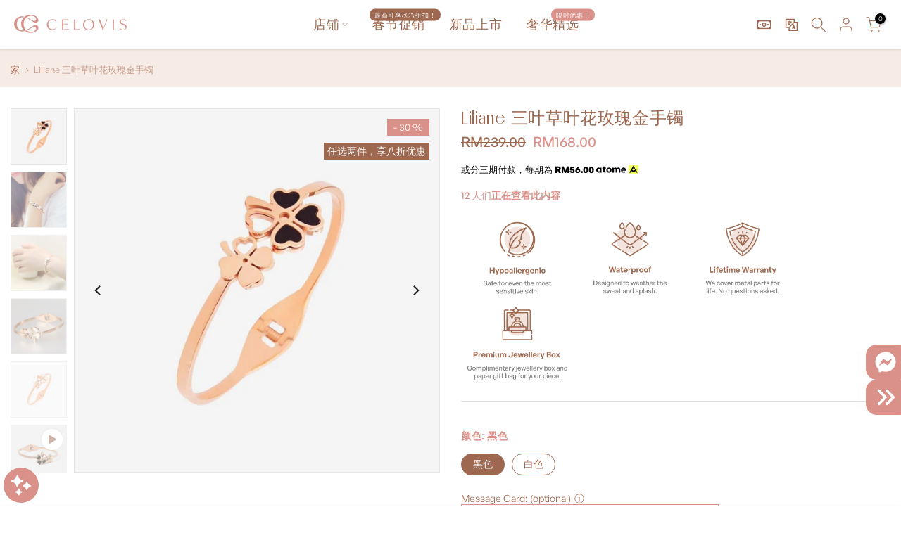

--- FILE ---
content_type: text/html; charset=utf-8
request_url: https://www.celovis.com/zh/products/liliane-clover-leaf-flower-cuff-with-black-inlay-spring-hinged-bangle-in-rose-gold
body_size: 69638
content:
<!doctype html><html
  class="t4sp-theme t4s-wrapper__custom rtl_false swatch_color_style_2 pr_border_style_1 pr_img_effect_2 enable_eff_img1_true badge_shape_3 css_for_wis_app_true shadow_round_img_true t4s-header__inline is-remove-unavai-1 t4_compare_false t4s-cart-count-0 t4s-pr-ellipsis-true
 no-js"
  lang="zh-CN"
  
>
  <head>
    <script
      src="//d1liekpayvooaz.cloudfront.net/apps/customizery/customizery.js?shop=celovis.myshopify.com"
    ></script>
    <!-- Google Tag Manager -->
    <script>
      (function (w, d, s, l, i) {
        w[l] = w[l] || [];
        w[l].push({ 'gtm.start': new Date().getTime(), event: 'gtm.js' });
        var f = d.getElementsByTagName(s)[0],
          j = d.createElement(s),
          dl = l != 'dataLayer' ? '&l=' + l : '';
        j.async = true;
        j.src = 'https://www.googletagmanager.com/gtm.js?id=' + i + dl;
        f.parentNode.insertBefore(j, f);
      })(window, document, 'script', 'dataLayer', 'GTM-TGX5QVC');
    </script>
    <!-- End Google Tag Manager -->

    <script>
window.KiwiSizing = window.KiwiSizing === undefined ? {} : window.KiwiSizing;
KiwiSizing.shop = "celovis.myshopify.com";


KiwiSizing.data = {
  collections: "494697251091,502389113107,490675568915,515948118291,491293573395,516730061075,459991351571,449523187987,425486123283,155446444107,449523253523",
  tags: "Bangle,Engrave 8,magic20,SALE",
  product: "6613271576651",
  vendor: "CELOVIS JEWELLERY",
  type: "手镯",
  title: "Liliane 三叶草叶花玫瑰金手镯",
  images: ["\/\/www.celovis.com\/cdn\/shop\/files\/liliane_2.jpg?v=1763712771","\/\/www.celovis.com\/cdn\/shop\/files\/IMG_2899.jpg?v=1763712771","\/\/www.celovis.com\/cdn\/shop\/files\/CBA-LILIANE-RG_WT_1.jpg?v=1763712771","\/\/www.celovis.com\/cdn\/shop\/files\/CBA-LILIANE-RG_WT_5.jpg?v=1763712771","\/\/www.celovis.com\/cdn\/shop\/files\/liliane.jpg?v=1763712771"],
  options: [{"name":"颜色","position":1,"values":["黑色","白色"]}],
  variants: [{"id":39559561052235,"title":"黑色","option1":"黑色","option2":null,"option3":null,"sku":"CBA-LILIANE-RG(BK)","requires_shipping":true,"taxable":false,"featured_image":{"id":51932917268755,"product_id":6613271576651,"position":1,"created_at":"2025-11-21T16:11:26+08:00","updated_at":"2025-11-21T16:12:51+08:00","alt":null,"width":1080,"height":1080,"src":"\/\/www.celovis.com\/cdn\/shop\/files\/liliane_2.jpg?v=1763712771","variant_ids":[39559561052235]},"available":true,"name":"Liliane 三叶草叶花玫瑰金手镯 - 黑色","public_title":"黑色","options":["黑色"],"price":16800,"weight":100,"compare_at_price":23900,"inventory_quantity":8,"inventory_management":"shopify","inventory_policy":"continue","barcode":null,"featured_media":{"alt":null,"id":42821702058259,"position":1,"preview_image":{"aspect_ratio":1.0,"height":1080,"width":1080,"src":"\/\/www.celovis.com\/cdn\/shop\/files\/liliane_2.jpg?v=1763712771"}},"requires_selling_plan":false,"selling_plan_allocations":[]},{"id":39559561085003,"title":"白色","option1":"白色","option2":null,"option3":null,"sku":"CBA-LILIANE-RG(WT)","requires_shipping":true,"taxable":false,"featured_image":{"id":51932917301523,"product_id":6613271576651,"position":5,"created_at":"2025-11-21T16:11:26+08:00","updated_at":"2025-11-21T16:12:51+08:00","alt":null,"width":1080,"height":1080,"src":"\/\/www.celovis.com\/cdn\/shop\/files\/liliane.jpg?v=1763712771","variant_ids":[39559561085003]},"available":true,"name":"Liliane 三叶草叶花玫瑰金手镯 - 白色","public_title":"白色","options":["白色"],"price":16800,"weight":100,"compare_at_price":23900,"inventory_quantity":4,"inventory_management":"shopify","inventory_policy":"continue","barcode":null,"featured_media":{"alt":null,"id":42821702091027,"position":5,"preview_image":{"aspect_ratio":1.0,"height":1080,"width":1080,"src":"\/\/www.celovis.com\/cdn\/shop\/files\/liliane.jpg?v=1763712771"}},"requires_selling_plan":false,"selling_plan_allocations":[]}],
};

</script>
    <meta charset="utf-8">
    <meta http-equiv="X-UA-Compatible" content="IE=edge">
    <meta
      name="viewport"
      content="width=device-width, initial-scale=1, height=device-height, minimum-scale=1.0, maximum-scale=1.0"
    >
    <meta name="theme-color" content="rgba(0,0,0,0)">
    <link rel="canonical" href="https://www.celovis.com/zh/products/liliane-clover-leaf-flower-cuff-with-black-inlay-spring-hinged-bangle-in-rose-gold">
    <link rel="preconnect" href="https://cdn.shopify.com" crossorigin><link rel="shortcut icon" type="image/png" href="//www.celovis.com/cdn/shop/files/celovis-emblem-light-bg_38afca21-3785-4fcb-811b-7d8c5c9173a1.png?v=1763172210&width=32"><link rel="preconnect" href="https://fonts.shopifycdn.com" crossorigin><title>Liliane 三叶草叶花玫瑰金手镯 &ndash; Celovis Jewellery</title>
      <meta
        name="description"
        content="珠宝细节 材质：进口钛 镀膜：18K玫瑰金 内径（椭圆形）: 6.3 厘米（宽）x 4.9 厘米（长）/0.7 厘米（厚） 保修：终身（保证不会生锈） 可雕刻：是的，最多仅限 8 个字母。"
      ><meta name="keywords" content="Liliane 三叶草叶花玫瑰金手镯, Celovis Jewellery, www.celovis.com"/><meta name="author" content="The4">

<meta property="og:site_name" content="Celovis Jewellery">
<meta property="og:url" content="https://www.celovis.com/zh/products/liliane-clover-leaf-flower-cuff-with-black-inlay-spring-hinged-bangle-in-rose-gold">
<meta property="og:title" content="Liliane 三叶草叶花玫瑰金手镯">
<meta property="og:type" content="product">
<meta property="og:description" content="珠宝细节 材质：进口钛 镀膜：18K玫瑰金 内径（椭圆形）: 6.3 厘米（宽）x 4.9 厘米（长）/0.7 厘米（厚） 保修：终身（保证不会生锈） 可雕刻：是的，最多仅限 8 个字母。"><meta property="og:image" content="http://www.celovis.com/cdn/shop/files/liliane_2.jpg?v=1763712771">
  <meta property="og:image:secure_url" content="https://www.celovis.com/cdn/shop/files/liliane_2.jpg?v=1763712771">
  <meta property="og:image:width" content="1080">
  <meta property="og:image:height" content="1080"><meta property="og:price:amount" content="168.00">
  <meta property="og:price:currency" content="MYR"><meta name="twitter:card" content="summary_large_image">
<meta name="twitter:title" content="Liliane 三叶草叶花玫瑰金手镯">
<meta name="twitter:description" content="珠宝细节 材质：进口钛 镀膜：18K玫瑰金 内径（椭圆形）: 6.3 厘米（宽）x 4.9 厘米（长）/0.7 厘米（厚） 保修：终身（保证不会生锈） 可雕刻：是的，最多仅限 8 个字母。"><script src="//www.celovis.com/cdn/shop/t/75/assets/lazysizes.min.js?v=83289260111445824691763007561" async="async"></script>
    <script src="//www.celovis.com/cdn/shop/t/75/assets/global.min.js?v=149104643999067994981763007528" defer="defer"></script>
    <script src="//www.celovis.com/cdn/shop/t/75/assets/z21-announcement-bar-marquee.js?v=162718350421054195331763007607" defer="defer"></script>
    <script src="//www.celovis.com/cdn/shop/t/75/assets/z21-custom.js?v=183971928469042026911763007608" defer="defer"></script>
    <script>window.nfecShopVersion = '1769022265';window.nfecJsVersion = '449674';window.nfecCVersion = 73651</script>
    <script>window.performance && window.performance.mark && window.performance.mark('shopify.content_for_header.start');</script><meta name="facebook-domain-verification" content="djibbek3ixt3bcebv3lg9iw8it2sz0">
<meta name="facebook-domain-verification" content="y1w8pgi905pas5r9fawuvtg4eb8ur1">
<meta name="google-site-verification" content="MpZDeWIRb9sIsAtY0imWOkrum8GrRNeppEgFQuC3d7o">
<meta id="shopify-digital-wallet" name="shopify-digital-wallet" content="/9438704/digital_wallets/dialog">
<link rel="alternate" hreflang="x-default" href="https://www.celovis.com/products/liliane-clover-leaf-flower-cuff-with-black-inlay-spring-hinged-bangle-in-rose-gold">
<link rel="alternate" hreflang="en" href="https://www.celovis.com/products/liliane-clover-leaf-flower-cuff-with-black-inlay-spring-hinged-bangle-in-rose-gold">
<link rel="alternate" hreflang="zh-Hans" href="https://www.celovis.com/zh/products/liliane-clover-leaf-flower-cuff-with-black-inlay-spring-hinged-bangle-in-rose-gold">
<link rel="alternate" hreflang="th-TH" href="https://www.celovis.com/th-th/products/liliane-clover-leaf-flower-cuff-with-black-inlay-spring-hinged-bangle-in-rose-gold">
<link rel="alternate" hreflang="zh-Hans-TH" href="https://www.celovis.com/zh-th/products/liliane-clover-leaf-flower-cuff-with-black-inlay-spring-hinged-bangle-in-rose-gold">
<link rel="alternate" hreflang="en-TH" href="https://www.celovis.com/en-th/products/liliane-clover-leaf-flower-cuff-with-black-inlay-spring-hinged-bangle-in-rose-gold">
<link rel="alternate" hreflang="zh-Hans-AD" href="https://www.celovis.com/zh/products/liliane-clover-leaf-flower-cuff-with-black-inlay-spring-hinged-bangle-in-rose-gold">
<link rel="alternate" hreflang="zh-Hans-AE" href="https://www.celovis.com/zh/products/liliane-clover-leaf-flower-cuff-with-black-inlay-spring-hinged-bangle-in-rose-gold">
<link rel="alternate" hreflang="zh-Hans-AF" href="https://www.celovis.com/zh/products/liliane-clover-leaf-flower-cuff-with-black-inlay-spring-hinged-bangle-in-rose-gold">
<link rel="alternate" hreflang="zh-Hans-AG" href="https://www.celovis.com/zh/products/liliane-clover-leaf-flower-cuff-with-black-inlay-spring-hinged-bangle-in-rose-gold">
<link rel="alternate" hreflang="zh-Hans-AI" href="https://www.celovis.com/zh/products/liliane-clover-leaf-flower-cuff-with-black-inlay-spring-hinged-bangle-in-rose-gold">
<link rel="alternate" hreflang="zh-Hans-AL" href="https://www.celovis.com/zh/products/liliane-clover-leaf-flower-cuff-with-black-inlay-spring-hinged-bangle-in-rose-gold">
<link rel="alternate" hreflang="zh-Hans-AM" href="https://www.celovis.com/zh/products/liliane-clover-leaf-flower-cuff-with-black-inlay-spring-hinged-bangle-in-rose-gold">
<link rel="alternate" hreflang="zh-Hans-AO" href="https://www.celovis.com/zh/products/liliane-clover-leaf-flower-cuff-with-black-inlay-spring-hinged-bangle-in-rose-gold">
<link rel="alternate" hreflang="zh-Hans-AR" href="https://www.celovis.com/zh/products/liliane-clover-leaf-flower-cuff-with-black-inlay-spring-hinged-bangle-in-rose-gold">
<link rel="alternate" hreflang="zh-Hans-AT" href="https://www.celovis.com/zh/products/liliane-clover-leaf-flower-cuff-with-black-inlay-spring-hinged-bangle-in-rose-gold">
<link rel="alternate" hreflang="zh-Hans-AU" href="https://www.celovis.com/zh/products/liliane-clover-leaf-flower-cuff-with-black-inlay-spring-hinged-bangle-in-rose-gold">
<link rel="alternate" hreflang="zh-Hans-AW" href="https://www.celovis.com/zh/products/liliane-clover-leaf-flower-cuff-with-black-inlay-spring-hinged-bangle-in-rose-gold">
<link rel="alternate" hreflang="zh-Hans-AX" href="https://www.celovis.com/zh/products/liliane-clover-leaf-flower-cuff-with-black-inlay-spring-hinged-bangle-in-rose-gold">
<link rel="alternate" hreflang="zh-Hans-AZ" href="https://www.celovis.com/zh/products/liliane-clover-leaf-flower-cuff-with-black-inlay-spring-hinged-bangle-in-rose-gold">
<link rel="alternate" hreflang="zh-Hans-BA" href="https://www.celovis.com/zh/products/liliane-clover-leaf-flower-cuff-with-black-inlay-spring-hinged-bangle-in-rose-gold">
<link rel="alternate" hreflang="zh-Hans-BB" href="https://www.celovis.com/zh/products/liliane-clover-leaf-flower-cuff-with-black-inlay-spring-hinged-bangle-in-rose-gold">
<link rel="alternate" hreflang="zh-Hans-BD" href="https://www.celovis.com/zh/products/liliane-clover-leaf-flower-cuff-with-black-inlay-spring-hinged-bangle-in-rose-gold">
<link rel="alternate" hreflang="zh-Hans-BE" href="https://www.celovis.com/zh/products/liliane-clover-leaf-flower-cuff-with-black-inlay-spring-hinged-bangle-in-rose-gold">
<link rel="alternate" hreflang="zh-Hans-BF" href="https://www.celovis.com/zh/products/liliane-clover-leaf-flower-cuff-with-black-inlay-spring-hinged-bangle-in-rose-gold">
<link rel="alternate" hreflang="zh-Hans-BG" href="https://www.celovis.com/zh/products/liliane-clover-leaf-flower-cuff-with-black-inlay-spring-hinged-bangle-in-rose-gold">
<link rel="alternate" hreflang="zh-Hans-BH" href="https://www.celovis.com/zh/products/liliane-clover-leaf-flower-cuff-with-black-inlay-spring-hinged-bangle-in-rose-gold">
<link rel="alternate" hreflang="zh-Hans-BI" href="https://www.celovis.com/zh/products/liliane-clover-leaf-flower-cuff-with-black-inlay-spring-hinged-bangle-in-rose-gold">
<link rel="alternate" hreflang="zh-Hans-BJ" href="https://www.celovis.com/zh/products/liliane-clover-leaf-flower-cuff-with-black-inlay-spring-hinged-bangle-in-rose-gold">
<link rel="alternate" hreflang="zh-Hans-BL" href="https://www.celovis.com/zh/products/liliane-clover-leaf-flower-cuff-with-black-inlay-spring-hinged-bangle-in-rose-gold">
<link rel="alternate" hreflang="zh-Hans-BM" href="https://www.celovis.com/zh/products/liliane-clover-leaf-flower-cuff-with-black-inlay-spring-hinged-bangle-in-rose-gold">
<link rel="alternate" hreflang="zh-Hans-BN" href="https://www.celovis.com/zh/products/liliane-clover-leaf-flower-cuff-with-black-inlay-spring-hinged-bangle-in-rose-gold">
<link rel="alternate" hreflang="zh-Hans-BO" href="https://www.celovis.com/zh/products/liliane-clover-leaf-flower-cuff-with-black-inlay-spring-hinged-bangle-in-rose-gold">
<link rel="alternate" hreflang="zh-Hans-BQ" href="https://www.celovis.com/zh/products/liliane-clover-leaf-flower-cuff-with-black-inlay-spring-hinged-bangle-in-rose-gold">
<link rel="alternate" hreflang="zh-Hans-BR" href="https://www.celovis.com/zh/products/liliane-clover-leaf-flower-cuff-with-black-inlay-spring-hinged-bangle-in-rose-gold">
<link rel="alternate" hreflang="zh-Hans-BS" href="https://www.celovis.com/zh/products/liliane-clover-leaf-flower-cuff-with-black-inlay-spring-hinged-bangle-in-rose-gold">
<link rel="alternate" hreflang="zh-Hans-BT" href="https://www.celovis.com/zh/products/liliane-clover-leaf-flower-cuff-with-black-inlay-spring-hinged-bangle-in-rose-gold">
<link rel="alternate" hreflang="zh-Hans-BV" href="https://www.celovis.com/zh/products/liliane-clover-leaf-flower-cuff-with-black-inlay-spring-hinged-bangle-in-rose-gold">
<link rel="alternate" hreflang="zh-Hans-BW" href="https://www.celovis.com/zh/products/liliane-clover-leaf-flower-cuff-with-black-inlay-spring-hinged-bangle-in-rose-gold">
<link rel="alternate" hreflang="zh-Hans-BY" href="https://www.celovis.com/zh/products/liliane-clover-leaf-flower-cuff-with-black-inlay-spring-hinged-bangle-in-rose-gold">
<link rel="alternate" hreflang="zh-Hans-BZ" href="https://www.celovis.com/zh/products/liliane-clover-leaf-flower-cuff-with-black-inlay-spring-hinged-bangle-in-rose-gold">
<link rel="alternate" hreflang="zh-Hans-CA" href="https://www.celovis.com/zh/products/liliane-clover-leaf-flower-cuff-with-black-inlay-spring-hinged-bangle-in-rose-gold">
<link rel="alternate" hreflang="zh-Hans-CC" href="https://www.celovis.com/zh/products/liliane-clover-leaf-flower-cuff-with-black-inlay-spring-hinged-bangle-in-rose-gold">
<link rel="alternate" hreflang="zh-Hans-CD" href="https://www.celovis.com/zh/products/liliane-clover-leaf-flower-cuff-with-black-inlay-spring-hinged-bangle-in-rose-gold">
<link rel="alternate" hreflang="zh-Hans-CF" href="https://www.celovis.com/zh/products/liliane-clover-leaf-flower-cuff-with-black-inlay-spring-hinged-bangle-in-rose-gold">
<link rel="alternate" hreflang="zh-Hans-CG" href="https://www.celovis.com/zh/products/liliane-clover-leaf-flower-cuff-with-black-inlay-spring-hinged-bangle-in-rose-gold">
<link rel="alternate" hreflang="zh-Hans-CH" href="https://www.celovis.com/zh/products/liliane-clover-leaf-flower-cuff-with-black-inlay-spring-hinged-bangle-in-rose-gold">
<link rel="alternate" hreflang="zh-Hans-CI" href="https://www.celovis.com/zh/products/liliane-clover-leaf-flower-cuff-with-black-inlay-spring-hinged-bangle-in-rose-gold">
<link rel="alternate" hreflang="zh-Hans-CK" href="https://www.celovis.com/zh/products/liliane-clover-leaf-flower-cuff-with-black-inlay-spring-hinged-bangle-in-rose-gold">
<link rel="alternate" hreflang="zh-Hans-CL" href="https://www.celovis.com/zh/products/liliane-clover-leaf-flower-cuff-with-black-inlay-spring-hinged-bangle-in-rose-gold">
<link rel="alternate" hreflang="zh-Hans-CM" href="https://www.celovis.com/zh/products/liliane-clover-leaf-flower-cuff-with-black-inlay-spring-hinged-bangle-in-rose-gold">
<link rel="alternate" hreflang="zh-Hans-CN" href="https://www.celovis.com/zh/products/liliane-clover-leaf-flower-cuff-with-black-inlay-spring-hinged-bangle-in-rose-gold">
<link rel="alternate" hreflang="zh-Hans-CO" href="https://www.celovis.com/zh/products/liliane-clover-leaf-flower-cuff-with-black-inlay-spring-hinged-bangle-in-rose-gold">
<link rel="alternate" hreflang="zh-Hans-CR" href="https://www.celovis.com/zh/products/liliane-clover-leaf-flower-cuff-with-black-inlay-spring-hinged-bangle-in-rose-gold">
<link rel="alternate" hreflang="zh-Hans-CV" href="https://www.celovis.com/zh/products/liliane-clover-leaf-flower-cuff-with-black-inlay-spring-hinged-bangle-in-rose-gold">
<link rel="alternate" hreflang="zh-Hans-CW" href="https://www.celovis.com/zh/products/liliane-clover-leaf-flower-cuff-with-black-inlay-spring-hinged-bangle-in-rose-gold">
<link rel="alternate" hreflang="zh-Hans-CX" href="https://www.celovis.com/zh/products/liliane-clover-leaf-flower-cuff-with-black-inlay-spring-hinged-bangle-in-rose-gold">
<link rel="alternate" hreflang="zh-Hans-CY" href="https://www.celovis.com/zh/products/liliane-clover-leaf-flower-cuff-with-black-inlay-spring-hinged-bangle-in-rose-gold">
<link rel="alternate" hreflang="zh-Hans-CZ" href="https://www.celovis.com/zh/products/liliane-clover-leaf-flower-cuff-with-black-inlay-spring-hinged-bangle-in-rose-gold">
<link rel="alternate" hreflang="zh-Hans-DE" href="https://www.celovis.com/zh/products/liliane-clover-leaf-flower-cuff-with-black-inlay-spring-hinged-bangle-in-rose-gold">
<link rel="alternate" hreflang="zh-Hans-DJ" href="https://www.celovis.com/zh/products/liliane-clover-leaf-flower-cuff-with-black-inlay-spring-hinged-bangle-in-rose-gold">
<link rel="alternate" hreflang="zh-Hans-DK" href="https://www.celovis.com/zh/products/liliane-clover-leaf-flower-cuff-with-black-inlay-spring-hinged-bangle-in-rose-gold">
<link rel="alternate" hreflang="zh-Hans-DM" href="https://www.celovis.com/zh/products/liliane-clover-leaf-flower-cuff-with-black-inlay-spring-hinged-bangle-in-rose-gold">
<link rel="alternate" hreflang="zh-Hans-DO" href="https://www.celovis.com/zh/products/liliane-clover-leaf-flower-cuff-with-black-inlay-spring-hinged-bangle-in-rose-gold">
<link rel="alternate" hreflang="zh-Hans-DZ" href="https://www.celovis.com/zh/products/liliane-clover-leaf-flower-cuff-with-black-inlay-spring-hinged-bangle-in-rose-gold">
<link rel="alternate" hreflang="zh-Hans-EC" href="https://www.celovis.com/zh/products/liliane-clover-leaf-flower-cuff-with-black-inlay-spring-hinged-bangle-in-rose-gold">
<link rel="alternate" hreflang="zh-Hans-EE" href="https://www.celovis.com/zh/products/liliane-clover-leaf-flower-cuff-with-black-inlay-spring-hinged-bangle-in-rose-gold">
<link rel="alternate" hreflang="zh-Hans-EG" href="https://www.celovis.com/zh/products/liliane-clover-leaf-flower-cuff-with-black-inlay-spring-hinged-bangle-in-rose-gold">
<link rel="alternate" hreflang="zh-Hans-EH" href="https://www.celovis.com/zh/products/liliane-clover-leaf-flower-cuff-with-black-inlay-spring-hinged-bangle-in-rose-gold">
<link rel="alternate" hreflang="zh-Hans-ER" href="https://www.celovis.com/zh/products/liliane-clover-leaf-flower-cuff-with-black-inlay-spring-hinged-bangle-in-rose-gold">
<link rel="alternate" hreflang="zh-Hans-ES" href="https://www.celovis.com/zh/products/liliane-clover-leaf-flower-cuff-with-black-inlay-spring-hinged-bangle-in-rose-gold">
<link rel="alternate" hreflang="zh-Hans-ET" href="https://www.celovis.com/zh/products/liliane-clover-leaf-flower-cuff-with-black-inlay-spring-hinged-bangle-in-rose-gold">
<link rel="alternate" hreflang="zh-Hans-FI" href="https://www.celovis.com/zh/products/liliane-clover-leaf-flower-cuff-with-black-inlay-spring-hinged-bangle-in-rose-gold">
<link rel="alternate" hreflang="zh-Hans-FJ" href="https://www.celovis.com/zh/products/liliane-clover-leaf-flower-cuff-with-black-inlay-spring-hinged-bangle-in-rose-gold">
<link rel="alternate" hreflang="zh-Hans-FK" href="https://www.celovis.com/zh/products/liliane-clover-leaf-flower-cuff-with-black-inlay-spring-hinged-bangle-in-rose-gold">
<link rel="alternate" hreflang="zh-Hans-FO" href="https://www.celovis.com/zh/products/liliane-clover-leaf-flower-cuff-with-black-inlay-spring-hinged-bangle-in-rose-gold">
<link rel="alternate" hreflang="zh-Hans-FR" href="https://www.celovis.com/zh/products/liliane-clover-leaf-flower-cuff-with-black-inlay-spring-hinged-bangle-in-rose-gold">
<link rel="alternate" hreflang="zh-Hans-GA" href="https://www.celovis.com/zh/products/liliane-clover-leaf-flower-cuff-with-black-inlay-spring-hinged-bangle-in-rose-gold">
<link rel="alternate" hreflang="zh-Hans-GB" href="https://www.celovis.com/zh/products/liliane-clover-leaf-flower-cuff-with-black-inlay-spring-hinged-bangle-in-rose-gold">
<link rel="alternate" hreflang="zh-Hans-GD" href="https://www.celovis.com/zh/products/liliane-clover-leaf-flower-cuff-with-black-inlay-spring-hinged-bangle-in-rose-gold">
<link rel="alternate" hreflang="zh-Hans-GE" href="https://www.celovis.com/zh/products/liliane-clover-leaf-flower-cuff-with-black-inlay-spring-hinged-bangle-in-rose-gold">
<link rel="alternate" hreflang="zh-Hans-GF" href="https://www.celovis.com/zh/products/liliane-clover-leaf-flower-cuff-with-black-inlay-spring-hinged-bangle-in-rose-gold">
<link rel="alternate" hreflang="zh-Hans-GG" href="https://www.celovis.com/zh/products/liliane-clover-leaf-flower-cuff-with-black-inlay-spring-hinged-bangle-in-rose-gold">
<link rel="alternate" hreflang="zh-Hans-GH" href="https://www.celovis.com/zh/products/liliane-clover-leaf-flower-cuff-with-black-inlay-spring-hinged-bangle-in-rose-gold">
<link rel="alternate" hreflang="zh-Hans-GI" href="https://www.celovis.com/zh/products/liliane-clover-leaf-flower-cuff-with-black-inlay-spring-hinged-bangle-in-rose-gold">
<link rel="alternate" hreflang="zh-Hans-GL" href="https://www.celovis.com/zh/products/liliane-clover-leaf-flower-cuff-with-black-inlay-spring-hinged-bangle-in-rose-gold">
<link rel="alternate" hreflang="zh-Hans-GM" href="https://www.celovis.com/zh/products/liliane-clover-leaf-flower-cuff-with-black-inlay-spring-hinged-bangle-in-rose-gold">
<link rel="alternate" hreflang="zh-Hans-GN" href="https://www.celovis.com/zh/products/liliane-clover-leaf-flower-cuff-with-black-inlay-spring-hinged-bangle-in-rose-gold">
<link rel="alternate" hreflang="zh-Hans-GP" href="https://www.celovis.com/zh/products/liliane-clover-leaf-flower-cuff-with-black-inlay-spring-hinged-bangle-in-rose-gold">
<link rel="alternate" hreflang="zh-Hans-GQ" href="https://www.celovis.com/zh/products/liliane-clover-leaf-flower-cuff-with-black-inlay-spring-hinged-bangle-in-rose-gold">
<link rel="alternate" hreflang="zh-Hans-GR" href="https://www.celovis.com/zh/products/liliane-clover-leaf-flower-cuff-with-black-inlay-spring-hinged-bangle-in-rose-gold">
<link rel="alternate" hreflang="zh-Hans-GS" href="https://www.celovis.com/zh/products/liliane-clover-leaf-flower-cuff-with-black-inlay-spring-hinged-bangle-in-rose-gold">
<link rel="alternate" hreflang="zh-Hans-GT" href="https://www.celovis.com/zh/products/liliane-clover-leaf-flower-cuff-with-black-inlay-spring-hinged-bangle-in-rose-gold">
<link rel="alternate" hreflang="zh-Hans-GW" href="https://www.celovis.com/zh/products/liliane-clover-leaf-flower-cuff-with-black-inlay-spring-hinged-bangle-in-rose-gold">
<link rel="alternate" hreflang="zh-Hans-GY" href="https://www.celovis.com/zh/products/liliane-clover-leaf-flower-cuff-with-black-inlay-spring-hinged-bangle-in-rose-gold">
<link rel="alternate" hreflang="zh-Hans-HK" href="https://www.celovis.com/zh/products/liliane-clover-leaf-flower-cuff-with-black-inlay-spring-hinged-bangle-in-rose-gold">
<link rel="alternate" hreflang="zh-Hans-HM" href="https://www.celovis.com/zh/products/liliane-clover-leaf-flower-cuff-with-black-inlay-spring-hinged-bangle-in-rose-gold">
<link rel="alternate" hreflang="zh-Hans-HN" href="https://www.celovis.com/zh/products/liliane-clover-leaf-flower-cuff-with-black-inlay-spring-hinged-bangle-in-rose-gold">
<link rel="alternate" hreflang="zh-Hans-HR" href="https://www.celovis.com/zh/products/liliane-clover-leaf-flower-cuff-with-black-inlay-spring-hinged-bangle-in-rose-gold">
<link rel="alternate" hreflang="zh-Hans-HT" href="https://www.celovis.com/zh/products/liliane-clover-leaf-flower-cuff-with-black-inlay-spring-hinged-bangle-in-rose-gold">
<link rel="alternate" hreflang="zh-Hans-HU" href="https://www.celovis.com/zh/products/liliane-clover-leaf-flower-cuff-with-black-inlay-spring-hinged-bangle-in-rose-gold">
<link rel="alternate" hreflang="zh-Hans-ID" href="https://www.celovis.com/zh/products/liliane-clover-leaf-flower-cuff-with-black-inlay-spring-hinged-bangle-in-rose-gold">
<link rel="alternate" hreflang="zh-Hans-IE" href="https://www.celovis.com/zh/products/liliane-clover-leaf-flower-cuff-with-black-inlay-spring-hinged-bangle-in-rose-gold">
<link rel="alternate" hreflang="zh-Hans-IL" href="https://www.celovis.com/zh/products/liliane-clover-leaf-flower-cuff-with-black-inlay-spring-hinged-bangle-in-rose-gold">
<link rel="alternate" hreflang="zh-Hans-IM" href="https://www.celovis.com/zh/products/liliane-clover-leaf-flower-cuff-with-black-inlay-spring-hinged-bangle-in-rose-gold">
<link rel="alternate" hreflang="zh-Hans-IN" href="https://www.celovis.com/zh/products/liliane-clover-leaf-flower-cuff-with-black-inlay-spring-hinged-bangle-in-rose-gold">
<link rel="alternate" hreflang="zh-Hans-IO" href="https://www.celovis.com/zh/products/liliane-clover-leaf-flower-cuff-with-black-inlay-spring-hinged-bangle-in-rose-gold">
<link rel="alternate" hreflang="zh-Hans-IQ" href="https://www.celovis.com/zh/products/liliane-clover-leaf-flower-cuff-with-black-inlay-spring-hinged-bangle-in-rose-gold">
<link rel="alternate" hreflang="zh-Hans-IS" href="https://www.celovis.com/zh/products/liliane-clover-leaf-flower-cuff-with-black-inlay-spring-hinged-bangle-in-rose-gold">
<link rel="alternate" hreflang="zh-Hans-IT" href="https://www.celovis.com/zh/products/liliane-clover-leaf-flower-cuff-with-black-inlay-spring-hinged-bangle-in-rose-gold">
<link rel="alternate" hreflang="zh-Hans-JE" href="https://www.celovis.com/zh/products/liliane-clover-leaf-flower-cuff-with-black-inlay-spring-hinged-bangle-in-rose-gold">
<link rel="alternate" hreflang="zh-Hans-JM" href="https://www.celovis.com/zh/products/liliane-clover-leaf-flower-cuff-with-black-inlay-spring-hinged-bangle-in-rose-gold">
<link rel="alternate" hreflang="zh-Hans-JO" href="https://www.celovis.com/zh/products/liliane-clover-leaf-flower-cuff-with-black-inlay-spring-hinged-bangle-in-rose-gold">
<link rel="alternate" hreflang="zh-Hans-JP" href="https://www.celovis.com/zh/products/liliane-clover-leaf-flower-cuff-with-black-inlay-spring-hinged-bangle-in-rose-gold">
<link rel="alternate" hreflang="zh-Hans-KE" href="https://www.celovis.com/zh/products/liliane-clover-leaf-flower-cuff-with-black-inlay-spring-hinged-bangle-in-rose-gold">
<link rel="alternate" hreflang="zh-Hans-KG" href="https://www.celovis.com/zh/products/liliane-clover-leaf-flower-cuff-with-black-inlay-spring-hinged-bangle-in-rose-gold">
<link rel="alternate" hreflang="zh-Hans-KH" href="https://www.celovis.com/zh/products/liliane-clover-leaf-flower-cuff-with-black-inlay-spring-hinged-bangle-in-rose-gold">
<link rel="alternate" hreflang="zh-Hans-KI" href="https://www.celovis.com/zh/products/liliane-clover-leaf-flower-cuff-with-black-inlay-spring-hinged-bangle-in-rose-gold">
<link rel="alternate" hreflang="zh-Hans-KM" href="https://www.celovis.com/zh/products/liliane-clover-leaf-flower-cuff-with-black-inlay-spring-hinged-bangle-in-rose-gold">
<link rel="alternate" hreflang="zh-Hans-KN" href="https://www.celovis.com/zh/products/liliane-clover-leaf-flower-cuff-with-black-inlay-spring-hinged-bangle-in-rose-gold">
<link rel="alternate" hreflang="zh-Hans-KR" href="https://www.celovis.com/zh/products/liliane-clover-leaf-flower-cuff-with-black-inlay-spring-hinged-bangle-in-rose-gold">
<link rel="alternate" hreflang="zh-Hans-KW" href="https://www.celovis.com/zh/products/liliane-clover-leaf-flower-cuff-with-black-inlay-spring-hinged-bangle-in-rose-gold">
<link rel="alternate" hreflang="zh-Hans-KY" href="https://www.celovis.com/zh/products/liliane-clover-leaf-flower-cuff-with-black-inlay-spring-hinged-bangle-in-rose-gold">
<link rel="alternate" hreflang="zh-Hans-KZ" href="https://www.celovis.com/zh/products/liliane-clover-leaf-flower-cuff-with-black-inlay-spring-hinged-bangle-in-rose-gold">
<link rel="alternate" hreflang="zh-Hans-LA" href="https://www.celovis.com/zh/products/liliane-clover-leaf-flower-cuff-with-black-inlay-spring-hinged-bangle-in-rose-gold">
<link rel="alternate" hreflang="zh-Hans-LB" href="https://www.celovis.com/zh/products/liliane-clover-leaf-flower-cuff-with-black-inlay-spring-hinged-bangle-in-rose-gold">
<link rel="alternate" hreflang="zh-Hans-LC" href="https://www.celovis.com/zh/products/liliane-clover-leaf-flower-cuff-with-black-inlay-spring-hinged-bangle-in-rose-gold">
<link rel="alternate" hreflang="zh-Hans-LI" href="https://www.celovis.com/zh/products/liliane-clover-leaf-flower-cuff-with-black-inlay-spring-hinged-bangle-in-rose-gold">
<link rel="alternate" hreflang="zh-Hans-LK" href="https://www.celovis.com/zh/products/liliane-clover-leaf-flower-cuff-with-black-inlay-spring-hinged-bangle-in-rose-gold">
<link rel="alternate" hreflang="zh-Hans-LR" href="https://www.celovis.com/zh/products/liliane-clover-leaf-flower-cuff-with-black-inlay-spring-hinged-bangle-in-rose-gold">
<link rel="alternate" hreflang="zh-Hans-LS" href="https://www.celovis.com/zh/products/liliane-clover-leaf-flower-cuff-with-black-inlay-spring-hinged-bangle-in-rose-gold">
<link rel="alternate" hreflang="zh-Hans-LT" href="https://www.celovis.com/zh/products/liliane-clover-leaf-flower-cuff-with-black-inlay-spring-hinged-bangle-in-rose-gold">
<link rel="alternate" hreflang="zh-Hans-LU" href="https://www.celovis.com/zh/products/liliane-clover-leaf-flower-cuff-with-black-inlay-spring-hinged-bangle-in-rose-gold">
<link rel="alternate" hreflang="zh-Hans-LV" href="https://www.celovis.com/zh/products/liliane-clover-leaf-flower-cuff-with-black-inlay-spring-hinged-bangle-in-rose-gold">
<link rel="alternate" hreflang="zh-Hans-LY" href="https://www.celovis.com/zh/products/liliane-clover-leaf-flower-cuff-with-black-inlay-spring-hinged-bangle-in-rose-gold">
<link rel="alternate" hreflang="zh-Hans-MA" href="https://www.celovis.com/zh/products/liliane-clover-leaf-flower-cuff-with-black-inlay-spring-hinged-bangle-in-rose-gold">
<link rel="alternate" hreflang="zh-Hans-MC" href="https://www.celovis.com/zh/products/liliane-clover-leaf-flower-cuff-with-black-inlay-spring-hinged-bangle-in-rose-gold">
<link rel="alternate" hreflang="zh-Hans-MD" href="https://www.celovis.com/zh/products/liliane-clover-leaf-flower-cuff-with-black-inlay-spring-hinged-bangle-in-rose-gold">
<link rel="alternate" hreflang="zh-Hans-ME" href="https://www.celovis.com/zh/products/liliane-clover-leaf-flower-cuff-with-black-inlay-spring-hinged-bangle-in-rose-gold">
<link rel="alternate" hreflang="zh-Hans-MF" href="https://www.celovis.com/zh/products/liliane-clover-leaf-flower-cuff-with-black-inlay-spring-hinged-bangle-in-rose-gold">
<link rel="alternate" hreflang="zh-Hans-MG" href="https://www.celovis.com/zh/products/liliane-clover-leaf-flower-cuff-with-black-inlay-spring-hinged-bangle-in-rose-gold">
<link rel="alternate" hreflang="zh-Hans-MK" href="https://www.celovis.com/zh/products/liliane-clover-leaf-flower-cuff-with-black-inlay-spring-hinged-bangle-in-rose-gold">
<link rel="alternate" hreflang="zh-Hans-ML" href="https://www.celovis.com/zh/products/liliane-clover-leaf-flower-cuff-with-black-inlay-spring-hinged-bangle-in-rose-gold">
<link rel="alternate" hreflang="zh-Hans-MM" href="https://www.celovis.com/zh/products/liliane-clover-leaf-flower-cuff-with-black-inlay-spring-hinged-bangle-in-rose-gold">
<link rel="alternate" hreflang="zh-Hans-MN" href="https://www.celovis.com/zh/products/liliane-clover-leaf-flower-cuff-with-black-inlay-spring-hinged-bangle-in-rose-gold">
<link rel="alternate" hreflang="zh-Hans-MO" href="https://www.celovis.com/zh/products/liliane-clover-leaf-flower-cuff-with-black-inlay-spring-hinged-bangle-in-rose-gold">
<link rel="alternate" hreflang="zh-Hans-MQ" href="https://www.celovis.com/zh/products/liliane-clover-leaf-flower-cuff-with-black-inlay-spring-hinged-bangle-in-rose-gold">
<link rel="alternate" hreflang="zh-Hans-MR" href="https://www.celovis.com/zh/products/liliane-clover-leaf-flower-cuff-with-black-inlay-spring-hinged-bangle-in-rose-gold">
<link rel="alternate" hreflang="zh-Hans-MS" href="https://www.celovis.com/zh/products/liliane-clover-leaf-flower-cuff-with-black-inlay-spring-hinged-bangle-in-rose-gold">
<link rel="alternate" hreflang="zh-Hans-MT" href="https://www.celovis.com/zh/products/liliane-clover-leaf-flower-cuff-with-black-inlay-spring-hinged-bangle-in-rose-gold">
<link rel="alternate" hreflang="zh-Hans-MU" href="https://www.celovis.com/zh/products/liliane-clover-leaf-flower-cuff-with-black-inlay-spring-hinged-bangle-in-rose-gold">
<link rel="alternate" hreflang="zh-Hans-MV" href="https://www.celovis.com/zh/products/liliane-clover-leaf-flower-cuff-with-black-inlay-spring-hinged-bangle-in-rose-gold">
<link rel="alternate" hreflang="zh-Hans-MW" href="https://www.celovis.com/zh/products/liliane-clover-leaf-flower-cuff-with-black-inlay-spring-hinged-bangle-in-rose-gold">
<link rel="alternate" hreflang="zh-Hans-MX" href="https://www.celovis.com/zh/products/liliane-clover-leaf-flower-cuff-with-black-inlay-spring-hinged-bangle-in-rose-gold">
<link rel="alternate" hreflang="zh-Hans-MY" href="https://www.celovis.com/zh/products/liliane-clover-leaf-flower-cuff-with-black-inlay-spring-hinged-bangle-in-rose-gold">
<link rel="alternate" hreflang="zh-Hans-MZ" href="https://www.celovis.com/zh/products/liliane-clover-leaf-flower-cuff-with-black-inlay-spring-hinged-bangle-in-rose-gold">
<link rel="alternate" hreflang="zh-Hans-NA" href="https://www.celovis.com/zh/products/liliane-clover-leaf-flower-cuff-with-black-inlay-spring-hinged-bangle-in-rose-gold">
<link rel="alternate" hreflang="zh-Hans-NC" href="https://www.celovis.com/zh/products/liliane-clover-leaf-flower-cuff-with-black-inlay-spring-hinged-bangle-in-rose-gold">
<link rel="alternate" hreflang="zh-Hans-NE" href="https://www.celovis.com/zh/products/liliane-clover-leaf-flower-cuff-with-black-inlay-spring-hinged-bangle-in-rose-gold">
<link rel="alternate" hreflang="zh-Hans-NF" href="https://www.celovis.com/zh/products/liliane-clover-leaf-flower-cuff-with-black-inlay-spring-hinged-bangle-in-rose-gold">
<link rel="alternate" hreflang="zh-Hans-NG" href="https://www.celovis.com/zh/products/liliane-clover-leaf-flower-cuff-with-black-inlay-spring-hinged-bangle-in-rose-gold">
<link rel="alternate" hreflang="zh-Hans-NI" href="https://www.celovis.com/zh/products/liliane-clover-leaf-flower-cuff-with-black-inlay-spring-hinged-bangle-in-rose-gold">
<link rel="alternate" hreflang="zh-Hans-NL" href="https://www.celovis.com/zh/products/liliane-clover-leaf-flower-cuff-with-black-inlay-spring-hinged-bangle-in-rose-gold">
<link rel="alternate" hreflang="zh-Hans-NO" href="https://www.celovis.com/zh/products/liliane-clover-leaf-flower-cuff-with-black-inlay-spring-hinged-bangle-in-rose-gold">
<link rel="alternate" hreflang="zh-Hans-NP" href="https://www.celovis.com/zh/products/liliane-clover-leaf-flower-cuff-with-black-inlay-spring-hinged-bangle-in-rose-gold">
<link rel="alternate" hreflang="zh-Hans-NR" href="https://www.celovis.com/zh/products/liliane-clover-leaf-flower-cuff-with-black-inlay-spring-hinged-bangle-in-rose-gold">
<link rel="alternate" hreflang="zh-Hans-NU" href="https://www.celovis.com/zh/products/liliane-clover-leaf-flower-cuff-with-black-inlay-spring-hinged-bangle-in-rose-gold">
<link rel="alternate" hreflang="zh-Hans-NZ" href="https://www.celovis.com/zh/products/liliane-clover-leaf-flower-cuff-with-black-inlay-spring-hinged-bangle-in-rose-gold">
<link rel="alternate" hreflang="zh-Hans-OM" href="https://www.celovis.com/zh/products/liliane-clover-leaf-flower-cuff-with-black-inlay-spring-hinged-bangle-in-rose-gold">
<link rel="alternate" hreflang="zh-Hans-PA" href="https://www.celovis.com/zh/products/liliane-clover-leaf-flower-cuff-with-black-inlay-spring-hinged-bangle-in-rose-gold">
<link rel="alternate" hreflang="zh-Hans-PE" href="https://www.celovis.com/zh/products/liliane-clover-leaf-flower-cuff-with-black-inlay-spring-hinged-bangle-in-rose-gold">
<link rel="alternate" hreflang="zh-Hans-PF" href="https://www.celovis.com/zh/products/liliane-clover-leaf-flower-cuff-with-black-inlay-spring-hinged-bangle-in-rose-gold">
<link rel="alternate" hreflang="zh-Hans-PG" href="https://www.celovis.com/zh/products/liliane-clover-leaf-flower-cuff-with-black-inlay-spring-hinged-bangle-in-rose-gold">
<link rel="alternate" hreflang="zh-Hans-PH" href="https://www.celovis.com/zh/products/liliane-clover-leaf-flower-cuff-with-black-inlay-spring-hinged-bangle-in-rose-gold">
<link rel="alternate" hreflang="zh-Hans-PK" href="https://www.celovis.com/zh/products/liliane-clover-leaf-flower-cuff-with-black-inlay-spring-hinged-bangle-in-rose-gold">
<link rel="alternate" hreflang="zh-Hans-PL" href="https://www.celovis.com/zh/products/liliane-clover-leaf-flower-cuff-with-black-inlay-spring-hinged-bangle-in-rose-gold">
<link rel="alternate" hreflang="zh-Hans-PM" href="https://www.celovis.com/zh/products/liliane-clover-leaf-flower-cuff-with-black-inlay-spring-hinged-bangle-in-rose-gold">
<link rel="alternate" hreflang="zh-Hans-PN" href="https://www.celovis.com/zh/products/liliane-clover-leaf-flower-cuff-with-black-inlay-spring-hinged-bangle-in-rose-gold">
<link rel="alternate" hreflang="zh-Hans-PS" href="https://www.celovis.com/zh/products/liliane-clover-leaf-flower-cuff-with-black-inlay-spring-hinged-bangle-in-rose-gold">
<link rel="alternate" hreflang="zh-Hans-PT" href="https://www.celovis.com/zh/products/liliane-clover-leaf-flower-cuff-with-black-inlay-spring-hinged-bangle-in-rose-gold">
<link rel="alternate" hreflang="zh-Hans-PY" href="https://www.celovis.com/zh/products/liliane-clover-leaf-flower-cuff-with-black-inlay-spring-hinged-bangle-in-rose-gold">
<link rel="alternate" hreflang="zh-Hans-QA" href="https://www.celovis.com/zh/products/liliane-clover-leaf-flower-cuff-with-black-inlay-spring-hinged-bangle-in-rose-gold">
<link rel="alternate" hreflang="zh-Hans-RE" href="https://www.celovis.com/zh/products/liliane-clover-leaf-flower-cuff-with-black-inlay-spring-hinged-bangle-in-rose-gold">
<link rel="alternate" hreflang="zh-Hans-RO" href="https://www.celovis.com/zh/products/liliane-clover-leaf-flower-cuff-with-black-inlay-spring-hinged-bangle-in-rose-gold">
<link rel="alternate" hreflang="zh-Hans-RS" href="https://www.celovis.com/zh/products/liliane-clover-leaf-flower-cuff-with-black-inlay-spring-hinged-bangle-in-rose-gold">
<link rel="alternate" hreflang="zh-Hans-RU" href="https://www.celovis.com/zh/products/liliane-clover-leaf-flower-cuff-with-black-inlay-spring-hinged-bangle-in-rose-gold">
<link rel="alternate" hreflang="zh-Hans-RW" href="https://www.celovis.com/zh/products/liliane-clover-leaf-flower-cuff-with-black-inlay-spring-hinged-bangle-in-rose-gold">
<link rel="alternate" hreflang="zh-Hans-SA" href="https://www.celovis.com/zh/products/liliane-clover-leaf-flower-cuff-with-black-inlay-spring-hinged-bangle-in-rose-gold">
<link rel="alternate" hreflang="zh-Hans-SB" href="https://www.celovis.com/zh/products/liliane-clover-leaf-flower-cuff-with-black-inlay-spring-hinged-bangle-in-rose-gold">
<link rel="alternate" hreflang="zh-Hans-SC" href="https://www.celovis.com/zh/products/liliane-clover-leaf-flower-cuff-with-black-inlay-spring-hinged-bangle-in-rose-gold">
<link rel="alternate" hreflang="zh-Hans-SD" href="https://www.celovis.com/zh/products/liliane-clover-leaf-flower-cuff-with-black-inlay-spring-hinged-bangle-in-rose-gold">
<link rel="alternate" hreflang="zh-Hans-SE" href="https://www.celovis.com/zh/products/liliane-clover-leaf-flower-cuff-with-black-inlay-spring-hinged-bangle-in-rose-gold">
<link rel="alternate" hreflang="zh-Hans-SG" href="https://www.celovis.com/zh/products/liliane-clover-leaf-flower-cuff-with-black-inlay-spring-hinged-bangle-in-rose-gold">
<link rel="alternate" hreflang="zh-Hans-SH" href="https://www.celovis.com/zh/products/liliane-clover-leaf-flower-cuff-with-black-inlay-spring-hinged-bangle-in-rose-gold">
<link rel="alternate" hreflang="zh-Hans-SI" href="https://www.celovis.com/zh/products/liliane-clover-leaf-flower-cuff-with-black-inlay-spring-hinged-bangle-in-rose-gold">
<link rel="alternate" hreflang="zh-Hans-SJ" href="https://www.celovis.com/zh/products/liliane-clover-leaf-flower-cuff-with-black-inlay-spring-hinged-bangle-in-rose-gold">
<link rel="alternate" hreflang="zh-Hans-SK" href="https://www.celovis.com/zh/products/liliane-clover-leaf-flower-cuff-with-black-inlay-spring-hinged-bangle-in-rose-gold">
<link rel="alternate" hreflang="zh-Hans-SL" href="https://www.celovis.com/zh/products/liliane-clover-leaf-flower-cuff-with-black-inlay-spring-hinged-bangle-in-rose-gold">
<link rel="alternate" hreflang="zh-Hans-SM" href="https://www.celovis.com/zh/products/liliane-clover-leaf-flower-cuff-with-black-inlay-spring-hinged-bangle-in-rose-gold">
<link rel="alternate" hreflang="zh-Hans-SN" href="https://www.celovis.com/zh/products/liliane-clover-leaf-flower-cuff-with-black-inlay-spring-hinged-bangle-in-rose-gold">
<link rel="alternate" hreflang="zh-Hans-SO" href="https://www.celovis.com/zh/products/liliane-clover-leaf-flower-cuff-with-black-inlay-spring-hinged-bangle-in-rose-gold">
<link rel="alternate" hreflang="zh-Hans-SR" href="https://www.celovis.com/zh/products/liliane-clover-leaf-flower-cuff-with-black-inlay-spring-hinged-bangle-in-rose-gold">
<link rel="alternate" hreflang="zh-Hans-SS" href="https://www.celovis.com/zh/products/liliane-clover-leaf-flower-cuff-with-black-inlay-spring-hinged-bangle-in-rose-gold">
<link rel="alternate" hreflang="zh-Hans-ST" href="https://www.celovis.com/zh/products/liliane-clover-leaf-flower-cuff-with-black-inlay-spring-hinged-bangle-in-rose-gold">
<link rel="alternate" hreflang="zh-Hans-SV" href="https://www.celovis.com/zh/products/liliane-clover-leaf-flower-cuff-with-black-inlay-spring-hinged-bangle-in-rose-gold">
<link rel="alternate" hreflang="zh-Hans-SX" href="https://www.celovis.com/zh/products/liliane-clover-leaf-flower-cuff-with-black-inlay-spring-hinged-bangle-in-rose-gold">
<link rel="alternate" hreflang="zh-Hans-SZ" href="https://www.celovis.com/zh/products/liliane-clover-leaf-flower-cuff-with-black-inlay-spring-hinged-bangle-in-rose-gold">
<link rel="alternate" hreflang="zh-Hans-TC" href="https://www.celovis.com/zh/products/liliane-clover-leaf-flower-cuff-with-black-inlay-spring-hinged-bangle-in-rose-gold">
<link rel="alternate" hreflang="zh-Hans-TD" href="https://www.celovis.com/zh/products/liliane-clover-leaf-flower-cuff-with-black-inlay-spring-hinged-bangle-in-rose-gold">
<link rel="alternate" hreflang="zh-Hans-TF" href="https://www.celovis.com/zh/products/liliane-clover-leaf-flower-cuff-with-black-inlay-spring-hinged-bangle-in-rose-gold">
<link rel="alternate" hreflang="zh-Hans-TG" href="https://www.celovis.com/zh/products/liliane-clover-leaf-flower-cuff-with-black-inlay-spring-hinged-bangle-in-rose-gold">
<link rel="alternate" hreflang="zh-Hans-TJ" href="https://www.celovis.com/zh/products/liliane-clover-leaf-flower-cuff-with-black-inlay-spring-hinged-bangle-in-rose-gold">
<link rel="alternate" hreflang="zh-Hans-TK" href="https://www.celovis.com/zh/products/liliane-clover-leaf-flower-cuff-with-black-inlay-spring-hinged-bangle-in-rose-gold">
<link rel="alternate" hreflang="zh-Hans-TL" href="https://www.celovis.com/zh/products/liliane-clover-leaf-flower-cuff-with-black-inlay-spring-hinged-bangle-in-rose-gold">
<link rel="alternate" hreflang="zh-Hans-TM" href="https://www.celovis.com/zh/products/liliane-clover-leaf-flower-cuff-with-black-inlay-spring-hinged-bangle-in-rose-gold">
<link rel="alternate" hreflang="zh-Hans-TN" href="https://www.celovis.com/zh/products/liliane-clover-leaf-flower-cuff-with-black-inlay-spring-hinged-bangle-in-rose-gold">
<link rel="alternate" hreflang="zh-Hans-TO" href="https://www.celovis.com/zh/products/liliane-clover-leaf-flower-cuff-with-black-inlay-spring-hinged-bangle-in-rose-gold">
<link rel="alternate" hreflang="zh-Hans-TR" href="https://www.celovis.com/zh/products/liliane-clover-leaf-flower-cuff-with-black-inlay-spring-hinged-bangle-in-rose-gold">
<link rel="alternate" hreflang="zh-Hans-TT" href="https://www.celovis.com/zh/products/liliane-clover-leaf-flower-cuff-with-black-inlay-spring-hinged-bangle-in-rose-gold">
<link rel="alternate" hreflang="zh-Hans-TV" href="https://www.celovis.com/zh/products/liliane-clover-leaf-flower-cuff-with-black-inlay-spring-hinged-bangle-in-rose-gold">
<link rel="alternate" hreflang="zh-Hans-TW" href="https://www.celovis.com/zh/products/liliane-clover-leaf-flower-cuff-with-black-inlay-spring-hinged-bangle-in-rose-gold">
<link rel="alternate" hreflang="zh-Hans-TZ" href="https://www.celovis.com/zh/products/liliane-clover-leaf-flower-cuff-with-black-inlay-spring-hinged-bangle-in-rose-gold">
<link rel="alternate" hreflang="zh-Hans-UA" href="https://www.celovis.com/zh/products/liliane-clover-leaf-flower-cuff-with-black-inlay-spring-hinged-bangle-in-rose-gold">
<link rel="alternate" hreflang="zh-Hans-UG" href="https://www.celovis.com/zh/products/liliane-clover-leaf-flower-cuff-with-black-inlay-spring-hinged-bangle-in-rose-gold">
<link rel="alternate" hreflang="zh-Hans-UM" href="https://www.celovis.com/zh/products/liliane-clover-leaf-flower-cuff-with-black-inlay-spring-hinged-bangle-in-rose-gold">
<link rel="alternate" hreflang="zh-Hans-US" href="https://www.celovis.com/zh/products/liliane-clover-leaf-flower-cuff-with-black-inlay-spring-hinged-bangle-in-rose-gold">
<link rel="alternate" hreflang="zh-Hans-UY" href="https://www.celovis.com/zh/products/liliane-clover-leaf-flower-cuff-with-black-inlay-spring-hinged-bangle-in-rose-gold">
<link rel="alternate" hreflang="zh-Hans-UZ" href="https://www.celovis.com/zh/products/liliane-clover-leaf-flower-cuff-with-black-inlay-spring-hinged-bangle-in-rose-gold">
<link rel="alternate" hreflang="zh-Hans-VA" href="https://www.celovis.com/zh/products/liliane-clover-leaf-flower-cuff-with-black-inlay-spring-hinged-bangle-in-rose-gold">
<link rel="alternate" hreflang="zh-Hans-VC" href="https://www.celovis.com/zh/products/liliane-clover-leaf-flower-cuff-with-black-inlay-spring-hinged-bangle-in-rose-gold">
<link rel="alternate" hreflang="zh-Hans-VE" href="https://www.celovis.com/zh/products/liliane-clover-leaf-flower-cuff-with-black-inlay-spring-hinged-bangle-in-rose-gold">
<link rel="alternate" hreflang="zh-Hans-VG" href="https://www.celovis.com/zh/products/liliane-clover-leaf-flower-cuff-with-black-inlay-spring-hinged-bangle-in-rose-gold">
<link rel="alternate" hreflang="zh-Hans-VN" href="https://www.celovis.com/zh/products/liliane-clover-leaf-flower-cuff-with-black-inlay-spring-hinged-bangle-in-rose-gold">
<link rel="alternate" hreflang="zh-Hans-VU" href="https://www.celovis.com/zh/products/liliane-clover-leaf-flower-cuff-with-black-inlay-spring-hinged-bangle-in-rose-gold">
<link rel="alternate" hreflang="zh-Hans-WF" href="https://www.celovis.com/zh/products/liliane-clover-leaf-flower-cuff-with-black-inlay-spring-hinged-bangle-in-rose-gold">
<link rel="alternate" hreflang="zh-Hans-WS" href="https://www.celovis.com/zh/products/liliane-clover-leaf-flower-cuff-with-black-inlay-spring-hinged-bangle-in-rose-gold">
<link rel="alternate" hreflang="zh-Hans-XK" href="https://www.celovis.com/zh/products/liliane-clover-leaf-flower-cuff-with-black-inlay-spring-hinged-bangle-in-rose-gold">
<link rel="alternate" hreflang="zh-Hans-YE" href="https://www.celovis.com/zh/products/liliane-clover-leaf-flower-cuff-with-black-inlay-spring-hinged-bangle-in-rose-gold">
<link rel="alternate" hreflang="zh-Hans-YT" href="https://www.celovis.com/zh/products/liliane-clover-leaf-flower-cuff-with-black-inlay-spring-hinged-bangle-in-rose-gold">
<link rel="alternate" hreflang="zh-Hans-ZA" href="https://www.celovis.com/zh/products/liliane-clover-leaf-flower-cuff-with-black-inlay-spring-hinged-bangle-in-rose-gold">
<link rel="alternate" hreflang="zh-Hans-ZM" href="https://www.celovis.com/zh/products/liliane-clover-leaf-flower-cuff-with-black-inlay-spring-hinged-bangle-in-rose-gold">
<link rel="alternate" hreflang="zh-Hans-ZW" href="https://www.celovis.com/zh/products/liliane-clover-leaf-flower-cuff-with-black-inlay-spring-hinged-bangle-in-rose-gold">
<link rel="alternate" type="application/json+oembed" href="https://www.celovis.com/zh/products/liliane-clover-leaf-flower-cuff-with-black-inlay-spring-hinged-bangle-in-rose-gold.oembed">
<script async="async" src="/checkouts/internal/preloads.js?locale=zh-MY"></script>
<script id="shopify-features" type="application/json">{"accessToken":"b941d382e830bf6a5fd75791cabea46e","betas":["rich-media-storefront-analytics"],"domain":"www.celovis.com","predictiveSearch":true,"shopId":9438704,"locale":"zh-cn"}</script>
<script>var Shopify = Shopify || {};
Shopify.shop = "celovis.myshopify.com";
Shopify.locale = "zh-CN";
Shopify.currency = {"active":"MYR","rate":"1.0"};
Shopify.country = "MY";
Shopify.theme = {"name":"Celovis Rebranded","id":182214656275,"schema_name":null,"schema_version":null,"theme_store_id":null,"role":"main"};
Shopify.theme.handle = "null";
Shopify.theme.style = {"id":null,"handle":null};
Shopify.cdnHost = "www.celovis.com/cdn";
Shopify.routes = Shopify.routes || {};
Shopify.routes.root = "/zh/";</script>
<script type="module">!function(o){(o.Shopify=o.Shopify||{}).modules=!0}(window);</script>
<script>!function(o){function n(){var o=[];function n(){o.push(Array.prototype.slice.apply(arguments))}return n.q=o,n}var t=o.Shopify=o.Shopify||{};t.loadFeatures=n(),t.autoloadFeatures=n()}(window);</script>
<script id="shop-js-analytics" type="application/json">{"pageType":"product"}</script>
<script defer="defer" async type="module" src="//www.celovis.com/cdn/shopifycloud/shop-js/modules/v2/client.init-shop-cart-sync_B0PFz-AZ.zh-CN.esm.js"></script>
<script defer="defer" async type="module" src="//www.celovis.com/cdn/shopifycloud/shop-js/modules/v2/chunk.common_HTeLjR6K.esm.js"></script>
<script type="module">
  await import("//www.celovis.com/cdn/shopifycloud/shop-js/modules/v2/client.init-shop-cart-sync_B0PFz-AZ.zh-CN.esm.js");
await import("//www.celovis.com/cdn/shopifycloud/shop-js/modules/v2/chunk.common_HTeLjR6K.esm.js");

  window.Shopify.SignInWithShop?.initShopCartSync?.({"fedCMEnabled":true,"windoidEnabled":true});

</script>
<script>(function() {
  var isLoaded = false;
  function asyncLoad() {
    if (isLoaded) return;
    isLoaded = true;
    var urls = ["\/\/d1liekpayvooaz.cloudfront.net\/apps\/customizery\/customizery.js?shop=celovis.myshopify.com","https:\/\/d5zu2f4xvqanl.cloudfront.net\/42\/fe\/loader_2.js?shop=celovis.myshopify.com","https:\/\/cdn.grw.reputon.com\/assets\/widget.js?shop=celovis.myshopify.com","https:\/\/widget.eber.co\/new-widget\/initialize\/5202?shop=celovis.myshopify.com","https:\/\/cdn.shopify.com\/s\/files\/1\/0943\/8704\/t\/49\/assets\/globo.formbuilder.init.js?v=1689173054\u0026shop=celovis.myshopify.com","https:\/\/static.klaviyo.com\/onsite\/js\/klaviyo.js?company_id=VSmJhi\u0026shop=celovis.myshopify.com","https:\/\/gateway.apaylater.com\/plugins\/price_divider\/main.js?platform=SHOPIFY\u0026country=MY\u0026price_divider_applied_on=all\u0026shop=celovis.myshopify.com","https:\/\/d1o5e9vlirdalo.cloudfront.net\/vfLoader.js?pk=celovis\u0026e=prod\u0026shop=celovis.myshopify.com","https:\/\/cdn.livesession.io\/shopify.js?account_id=f6754634\u0026website_id=364ddcd7\u0026remote_tracking_code=1\u0026shop=celovis.myshopify.com","https:\/\/pixel.wetracked.io\/celovis.myshopify.com\/events.js?shop=celovis.myshopify.com"];
    for (var i = 0; i < urls.length; i++) {
      var s = document.createElement('script');
      s.type = 'text/javascript';
      s.async = true;
      s.src = urls[i];
      var x = document.getElementsByTagName('script')[0];
      x.parentNode.insertBefore(s, x);
    }
  };
  if(window.attachEvent) {
    window.attachEvent('onload', asyncLoad);
  } else {
    window.addEventListener('load', asyncLoad, false);
  }
})();</script>
<script id="__st">var __st={"a":9438704,"offset":28800,"reqid":"a10a6cd2-9425-4766-a64e-9e9fadc0b735-1769028999","pageurl":"www.celovis.com\/zh\/products\/liliane-clover-leaf-flower-cuff-with-black-inlay-spring-hinged-bangle-in-rose-gold","u":"25cd61478f22","p":"product","rtyp":"product","rid":6613271576651};</script>
<script>window.ShopifyPaypalV4VisibilityTracking = true;</script>
<script id="form-persister">!function(){'use strict';const t='contact',e='new_comment',n=[[t,t],['blogs',e],['comments',e],[t,'customer']],o='password',r='form_key',c=['recaptcha-v3-token','g-recaptcha-response','h-captcha-response',o],s=()=>{try{return window.sessionStorage}catch{return}},i='__shopify_v',u=t=>t.elements[r],a=function(){const t=[...n].map((([t,e])=>`form[action*='/${t}']:not([data-nocaptcha='true']) input[name='form_type'][value='${e}']`)).join(',');var e;return e=t,()=>e?[...document.querySelectorAll(e)].map((t=>t.form)):[]}();function m(t){const e=u(t);a().includes(t)&&(!e||!e.value)&&function(t){try{if(!s())return;!function(t){const e=s();if(!e)return;const n=u(t);if(!n)return;const o=n.value;o&&e.removeItem(o)}(t);const e=Array.from(Array(32),(()=>Math.random().toString(36)[2])).join('');!function(t,e){u(t)||t.append(Object.assign(document.createElement('input'),{type:'hidden',name:r})),t.elements[r].value=e}(t,e),function(t,e){const n=s();if(!n)return;const r=[...t.querySelectorAll(`input[type='${o}']`)].map((({name:t})=>t)),u=[...c,...r],a={};for(const[o,c]of new FormData(t).entries())u.includes(o)||(a[o]=c);n.setItem(e,JSON.stringify({[i]:1,action:t.action,data:a}))}(t,e)}catch(e){console.error('failed to persist form',e)}}(t)}const f=t=>{if('true'===t.dataset.persistBound)return;const e=function(t,e){const n=function(t){return'function'==typeof t.submit?t.submit:HTMLFormElement.prototype.submit}(t).bind(t);return function(){let t;return()=>{t||(t=!0,(()=>{try{e(),n()}catch(t){(t=>{console.error('form submit failed',t)})(t)}})(),setTimeout((()=>t=!1),250))}}()}(t,(()=>{m(t)}));!function(t,e){if('function'==typeof t.submit&&'function'==typeof e)try{t.submit=e}catch{}}(t,e),t.addEventListener('submit',(t=>{t.preventDefault(),e()})),t.dataset.persistBound='true'};!function(){function t(t){const e=(t=>{const e=t.target;return e instanceof HTMLFormElement?e:e&&e.form})(t);e&&m(e)}document.addEventListener('submit',t),document.addEventListener('DOMContentLoaded',(()=>{const e=a();for(const t of e)f(t);var n;n=document.body,new window.MutationObserver((t=>{for(const e of t)if('childList'===e.type&&e.addedNodes.length)for(const t of e.addedNodes)1===t.nodeType&&'FORM'===t.tagName&&a().includes(t)&&f(t)})).observe(n,{childList:!0,subtree:!0,attributes:!1}),document.removeEventListener('submit',t)}))}()}();</script>
<script integrity="sha256-4kQ18oKyAcykRKYeNunJcIwy7WH5gtpwJnB7kiuLZ1E=" data-source-attribution="shopify.loadfeatures" defer="defer" src="//www.celovis.com/cdn/shopifycloud/storefront/assets/storefront/load_feature-a0a9edcb.js" crossorigin="anonymous"></script>
<script data-source-attribution="shopify.dynamic_checkout.dynamic.init">var Shopify=Shopify||{};Shopify.PaymentButton=Shopify.PaymentButton||{isStorefrontPortableWallets:!0,init:function(){window.Shopify.PaymentButton.init=function(){};var t=document.createElement("script");t.src="https://www.celovis.com/cdn/shopifycloud/portable-wallets/latest/portable-wallets.zh-cn.js",t.type="module",document.head.appendChild(t)}};
</script>
<script data-source-attribution="shopify.dynamic_checkout.buyer_consent">
  function portableWalletsHideBuyerConsent(e){var t=document.getElementById("shopify-buyer-consent"),n=document.getElementById("shopify-subscription-policy-button");t&&n&&(t.classList.add("hidden"),t.setAttribute("aria-hidden","true"),n.removeEventListener("click",e))}function portableWalletsShowBuyerConsent(e){var t=document.getElementById("shopify-buyer-consent"),n=document.getElementById("shopify-subscription-policy-button");t&&n&&(t.classList.remove("hidden"),t.removeAttribute("aria-hidden"),n.addEventListener("click",e))}window.Shopify?.PaymentButton&&(window.Shopify.PaymentButton.hideBuyerConsent=portableWalletsHideBuyerConsent,window.Shopify.PaymentButton.showBuyerConsent=portableWalletsShowBuyerConsent);
</script>
<script data-source-attribution="shopify.dynamic_checkout.cart.bootstrap">document.addEventListener("DOMContentLoaded",(function(){function t(){return document.querySelector("shopify-accelerated-checkout-cart, shopify-accelerated-checkout")}if(t())Shopify.PaymentButton.init();else{new MutationObserver((function(e,n){t()&&(Shopify.PaymentButton.init(),n.disconnect())})).observe(document.body,{childList:!0,subtree:!0})}}));
</script>
<link rel="stylesheet" media="screen" href="//www.celovis.com/cdn/shop/t/75/compiled_assets/styles.css?v=45169">
<script>window.performance && window.performance.mark && window.performance.mark('shopify.content_for_header.end');</script>
    <script>
	var Globo = Globo || {};
    var globoFormbuilderRecaptchaInit = function(){};
    Globo.FormBuilder = Globo.FormBuilder || {};
    Globo.FormBuilder.url = "https://form.globosoftware.net";
    Globo.FormBuilder.shop = {
        settings : {
            reCaptcha : {
                siteKey : '',
                recaptchaType : 'v2',
                languageCode : 'en'
            },
            hideWaterMark : false,
            encryptionFormId : false,
            copyright: `Powered by G: <a href="https://apps.shopify.com/form-builder-contact-form" target="_blank">Form Builder</a>`,
            scrollTop: true,
            additionalColumns: []        },
        pricing:{
            features:{
                fileUpload : 2,
                removeCopyright : false,
                bulkOrderForm: false,
                cartForm: false,
            }
        },
        configuration: {
            money_format:  "<span class=money>RM{{amount}}</span>"
        },
        encryption_form_id : false
    };
    Globo.FormBuilder.forms = [];

    
    Globo.FormBuilder.page = {
        title : document.title.replaceAll('"', "'"),
        href : window.location.href,
        type: "product"
    };
    
    Globo.FormBuilder.product= {
        title : `Liliane 三叶草叶花玫瑰金手镯`,
        type : `手镯`,
        vendor : `CELOVIS JEWELLERY`
    }
    
    Globo.FormBuilder.assetFormUrls = [];
            Globo.FormBuilder.assetFormUrls[10253] = "//www.celovis.com/cdn/shop/t/75/assets/globo.formbuilder.data.10253.js?v=105537997380787095061763007541";
                    Globo.FormBuilder.assetFormUrls[10255] = "//www.celovis.com/cdn/shop/t/75/assets/globo.formbuilder.data.10255.js?v=150417946472126473921763007541";
                    Globo.FormBuilder.assetFormUrls[49066] = "//www.celovis.com/cdn/shop/t/75/assets/globo.formbuilder.data.49066.js?v=20504301472662147801763007542";
            
    
    window.Globo.FormBuilder.forms = [];
        
        
        
        window.Globo.FormBuilder.forms[10253] = {"10253":{"elements":[{"id":"group-1","type":"group","label":"Page 1","description":"","elements":[{"id":"text","type":"text","label":"First Name","placeholder":"First Name","description":"","required":true,"columnWidth":50},{"id":"text-2","type":"text","label":"Last Name","placeholder":"Last Name","description":"","required":false,"columnWidth":50,"conditionalField":false},{"id":"email","type":"email","label":"Email","placeholder":"Email","description":"","required":true,"columnWidth":50,"conditionalField":false},{"id":"text-3","type":"text","label":"Order Number","placeholder":"Order Number","description":"","required":true,"columnWidth":50,"conditionalField":false},{"id":"checkbox","type":"checkbox","label":"Purchase Platform","options":"Official Website\nParkson Elite Pavilion\nZalora\nLazada\nShopee\nSuperbuy \n50Gram","description":"","required":true,"columnWidth":50,"conditionalField":false},{"id":"paragraph","type":"paragraph","text":"\u003cp\u003e\u003cbr\u003e\u003c\/p\u003e","columnWidth":50,"conditionalField":false,"onlyShowIf":false,"checkbox":false},{"id":"checkbox-1","type":"checkbox","label":{"en":"","th":"","zh-CN":""},"options":[{"label":{"en":"Data Privacy Consent","th":"Data Privacy Consent","zh-CN":"Data Privacy Consent"},"value":"Data Privacy Consent"}],"defaultOptions":"","otherOptionLabel":"Other","otherOptionPlaceholder":"Enter other option","hideLabel":false,"keepPositionLabel":false,"inlineOption":100,"columnWidth":50,"displayType":"show","displayDisjunctive":false,"conditionalField":false,"description":{"en":"I consent to Celovis Jewellery collecting and using my personal data in accordance with the Personal Data Protection Act (PDPA) for warranty registration, service updates, and promotional communications, with the option to unsubscribe at any time.","th":"I consent to Celovis Jewellery collecting and using my personal data in accordance with the Personal Data Protection Act (PDPA) for warranty registration, service updates, and promotional communications, with the option to unsubscribe at any time.","zh-CN":"I consent to Celovis Jewellery collecting and using my personal data in accordance with the Personal Data Protection Act (PDPA) for warranty registration, service updates, and promotional communications, with the option to unsubscribe at any time."},"limitSelections":false,"otherOption":false}]}],"errorMessage":{"required":"Please fill in field","invalid":"Invalid","invalidName":"Invalid name","invalidEmail":"Invalid email","invalidURL":"Invalid URL","invalidPhone":"Invalid phone","invalidNumber":"Invalid number","invalidPassword":"Invalid password","confirmPasswordNotMatch":"The password and confirmation password do not match","customerAlreadyExists":"Customer already exists","fileSizeLimit":"File size limit exceeded","fileNotAllowed":"File extension not allowed","requiredCaptcha":"Please, enter the captcha","otherError":"Something went wrong, please try again","minSelections":"Please choose at least {{ min_selections }} options","maxSelections":"Please choose at maximum of {{ max_selections }} options","exactlySelections":"Please choose exactly {{ exact_selections }} options"},"appearance":{"layout":"boxed","width":600,"style":"classic","mainColor":"#EB1256","headingColor":"#000","labelColor":"#000","descriptionColor":"#6c757d","optionColor":"#000","background":"none","backgroundColor":"#FFF","backgroundImage":"","backgroundImageAlignment":"middle","floatingIcon":"\u003csvg aria-hidden=\"true\" focusable=\"false\" data-prefix=\"far\" data-icon=\"envelope\" class=\"svg-inline--fa fa-envelope fa-w-16\" role=\"img\" xmlns=\"http:\/\/www.w3.org\/2000\/svg\" viewBox=\"0 0 512 512\"\u003e\u003cpath fill=\"currentColor\" d=\"M464 64H48C21.49 64 0 85.49 0 112v288c0 26.51 21.49 48 48 48h416c26.51 0 48-21.49 48-48V112c0-26.51-21.49-48-48-48zm0 48v40.805c-22.422 18.259-58.168 46.651-134.587 106.49-16.841 13.247-50.201 45.072-73.413 44.701-23.208.375-56.579-31.459-73.413-44.701C106.18 199.465 70.425 171.067 48 152.805V112h416zM48 400V214.398c22.914 18.251 55.409 43.862 104.938 82.646 21.857 17.205 60.134 55.186 103.062 54.955 42.717.231 80.509-37.199 103.053-54.947 49.528-38.783 82.032-64.401 104.947-82.653V400H48z\"\u003e\u003c\/path\u003e\u003c\/svg\u003e","floatingText":"","displayOnAllPage":false,"position":"bottom right","colorScheme":{"solidButton":{"red":235,"green":18,"blue":86},"solidButtonLabel":{"red":255,"green":255,"blue":255},"text":{"red":0,"green":0,"blue":0},"outlineButton":{"red":235,"green":18,"blue":86},"background":null}},"afterSubmit":{"action":"clearForm","message":"\u003ch4\u003eThank you for signing up!\u003c\/h4\u003e\u003cp\u003e\u003cbr\u003e\u003c\/p\u003e\u003cp\u003e\u003cspan style=\"color: var(--p-text-on-surface, #212b36);\"\u003eYour Celovis Jewellery is covered under lifetime warranty now. Feel free to contact us if facing any product issues.\u003c\/span\u003e\u003c\/p\u003e\u003cp\u003e\u003cbr\u003e\u003c\/p\u003e\u003cp\u003e\u003cspan style=\"color: var(--p-text-on-surface, #212b36);\"\u003eFor Zalora customers, please \u003c\/span\u003e\u003ca href=\"https:\/\/www.celovis.com\/pages\/celovis-free-30-days-exchange-policy-english.\" rel=\"noopener noreferrer\" target=\"_blank\" style=\"color: var(--p-text-on-surface, #212b36);\"\u003eclick here\u003c\/a\u003e\u003cspan style=\"color: var(--p-text-on-surface, #212b36);\"\u003e to understand Celovis Zalora FREE 30 Days Exchange Policy. \u003c\/span\u003e\u003c\/p\u003e\u003cp\u003e\u003cbr\u003e\u003c\/p\u003e\u003cp\u003e\u003cspan style=\"color: var(--p-text-on-surface, #212b36);\"\u003eThank you and have a great day ahead!\u003c\/span\u003e\u003c\/p\u003e","redirectUrl":"","enableGa":false,"gaTrackerName":"","gaEventCategory":"Form Builder by Globo","gaEventAction":"Submit","gaEventLabel":"Contact us form"},"footer":{"description":"","previousText":"Previous","nextText":"Next","submitText":"Submit","submitFullWidth":false,"submitAlignment":"left"},"header":{"active":true,"title":"Celovis Lifetime Warranty Submission","description":"\u003cp\u003eComplete form below to signup for Celovis Lifetime Warranty\u003c\/p\u003e"},"isStepByStepForm":true,"reCaptcha":{"enable":false,"note":"Please make sure that you have set Google reCaptcha v2 Site key and Secret key in \u003ca href=\"\/admin\/settings\"\u003eSettings\u003c\/a\u003e"},"html":"\n\u003cdiv class=\"globo-form boxed-form globo-form-id-10253 \" data-locale=\"en\" \u003e\n\n\u003cstyle\u003e\n\n\n    :root .globo-form-app[data-id=\"10253\"]{\n        \n        --gfb-color-solidButton: 235,18,86;\n        --gfb-color-solidButtonColor: rgb(var(--gfb-color-solidButton));\n        --gfb-color-solidButtonLabel: 255,255,255;\n        --gfb-color-solidButtonLabelColor: rgb(var(--gfb-color-solidButtonLabel));\n        --gfb-color-text: 0,0,0;\n        --gfb-color-textColor: rgb(var(--gfb-color-text));\n        --gfb-color-outlineButton: 235,18,86;\n        --gfb-color-outlineButtonColor: rgb(var(--gfb-color-outlineButton));\n        --gfb-color-background: ,,;\n        --gfb-color-backgroundColor: rgb(var(--gfb-color-background));\n        \n        --gfb-main-color: #EB1256;\n        --gfb-primary-color: var(--gfb-color-solidButtonColor, var(--gfb-main-color));\n        --gfb-primary-text-color: var(--gfb-color-solidButtonLabelColor, #FFF);\n        --gfb-form-width: 600px;\n        --gfb-font-family: inherit;\n        --gfb-font-style: inherit;\n        --gfb--image: 40%;\n        --gfb-image-ratio-draft: var(--gfb--image);\n        --gfb-image-ratio: var(--gfb-image-ratio-draft);\n        \n        --gfb-bg-temp-color: #FFF;\n        --gfb-bg-position: middle;\n        \n        --gfb-bg-color: var(--gfb-color-backgroundColor, var(--gfb-bg-temp-color));\n        \n    }\n    \n.globo-form-id-10253 .globo-form-app{\n    max-width: 600px;\n    width: -webkit-fill-available;\n    \n    background-color: unset;\n    \n    \n}\n\n.globo-form-id-10253 .globo-form-app .globo-heading{\n    color: var(--gfb-color-textColor, #000)\n}\n\n\n\n.globo-form-id-10253 .globo-form-app .globo-description,\n.globo-form-id-10253 .globo-form-app .header .globo-description{\n    --gfb-color-description: rgba(var(--gfb-color-text), 0.8);\n    color: var(--gfb-color-description, #6c757d);\n}\n.globo-form-id-10253 .globo-form-app .globo-label,\n.globo-form-id-10253 .globo-form-app .globo-form-control label.globo-label,\n.globo-form-id-10253 .globo-form-app .globo-form-control label.globo-label span.label-content{\n    color: var(--gfb-color-textColor, #000);\n    text-align: left;\n}\n.globo-form-id-10253 .globo-form-app .globo-label.globo-position-label{\n    height: 20px !important;\n}\n.globo-form-id-10253 .globo-form-app .globo-form-control .help-text.globo-description,\n.globo-form-id-10253 .globo-form-app .globo-form-control span.globo-description{\n    --gfb-color-description: rgba(var(--gfb-color-text), 0.8);\n    color: var(--gfb-color-description, #6c757d);\n}\n.globo-form-id-10253 .globo-form-app .globo-form-control .checkbox-wrapper .globo-option,\n.globo-form-id-10253 .globo-form-app .globo-form-control .radio-wrapper .globo-option\n{\n    color: var(--gfb-color-textColor, #000);\n}\n.globo-form-id-10253 .globo-form-app .footer,\n.globo-form-id-10253 .globo-form-app .gfb__footer{\n    text-align:left;\n}\n.globo-form-id-10253 .globo-form-app .footer button,\n.globo-form-id-10253 .globo-form-app .gfb__footer button{\n    border:1px solid var(--gfb-primary-color);\n    \n}\n.globo-form-id-10253 .globo-form-app .footer button.submit,\n.globo-form-id-10253 .globo-form-app .gfb__footer button.submit\n.globo-form-id-10253 .globo-form-app .footer button.checkout,\n.globo-form-id-10253 .globo-form-app .gfb__footer button.checkout,\n.globo-form-id-10253 .globo-form-app .footer button.action.loading .spinner,\n.globo-form-id-10253 .globo-form-app .gfb__footer button.action.loading .spinner{\n    background-color: var(--gfb-primary-color);\n    color : #ffffff;\n}\n.globo-form-id-10253 .globo-form-app .globo-form-control .star-rating\u003efieldset:not(:checked)\u003elabel:before {\n    content: url('data:image\/svg+xml; utf8, \u003csvg aria-hidden=\"true\" focusable=\"false\" data-prefix=\"far\" data-icon=\"star\" class=\"svg-inline--fa fa-star fa-w-18\" role=\"img\" xmlns=\"http:\/\/www.w3.org\/2000\/svg\" viewBox=\"0 0 576 512\"\u003e\u003cpath fill=\"%23EB1256\" d=\"M528.1 171.5L382 150.2 316.7 17.8c-11.7-23.6-45.6-23.9-57.4 0L194 150.2 47.9 171.5c-26.2 3.8-36.7 36.1-17.7 54.6l105.7 103-25 145.5c-4.5 26.3 23.2 46 46.4 33.7L288 439.6l130.7 68.7c23.2 12.2 50.9-7.4 46.4-33.7l-25-145.5 105.7-103c19-18.5 8.5-50.8-17.7-54.6zM388.6 312.3l23.7 138.4L288 385.4l-124.3 65.3 23.7-138.4-100.6-98 139-20.2 62.2-126 62.2 126 139 20.2-100.6 98z\"\u003e\u003c\/path\u003e\u003c\/svg\u003e');\n}\n.globo-form-id-10253 .globo-form-app .globo-form-control .star-rating\u003efieldset\u003einput:checked ~ label:before {\n    content: url('data:image\/svg+xml; utf8, \u003csvg aria-hidden=\"true\" focusable=\"false\" data-prefix=\"fas\" data-icon=\"star\" class=\"svg-inline--fa fa-star fa-w-18\" role=\"img\" xmlns=\"http:\/\/www.w3.org\/2000\/svg\" viewBox=\"0 0 576 512\"\u003e\u003cpath fill=\"%23EB1256\" d=\"M259.3 17.8L194 150.2 47.9 171.5c-26.2 3.8-36.7 36.1-17.7 54.6l105.7 103-25 145.5c-4.5 26.3 23.2 46 46.4 33.7L288 439.6l130.7 68.7c23.2 12.2 50.9-7.4 46.4-33.7l-25-145.5 105.7-103c19-18.5 8.5-50.8-17.7-54.6L382 150.2 316.7 17.8c-11.7-23.6-45.6-23.9-57.4 0z\"\u003e\u003c\/path\u003e\u003c\/svg\u003e');\n}\n.globo-form-id-10253 .globo-form-app .globo-form-control .star-rating\u003efieldset:not(:checked)\u003elabel:hover:before,\n.globo-form-id-10253 .globo-form-app .globo-form-control .star-rating\u003efieldset:not(:checked)\u003elabel:hover ~ label:before{\n    content : url('data:image\/svg+xml; utf8, \u003csvg aria-hidden=\"true\" focusable=\"false\" data-prefix=\"fas\" data-icon=\"star\" class=\"svg-inline--fa fa-star fa-w-18\" role=\"img\" xmlns=\"http:\/\/www.w3.org\/2000\/svg\" viewBox=\"0 0 576 512\"\u003e\u003cpath fill=\"%23EB1256\" d=\"M259.3 17.8L194 150.2 47.9 171.5c-26.2 3.8-36.7 36.1-17.7 54.6l105.7 103-25 145.5c-4.5 26.3 23.2 46 46.4 33.7L288 439.6l130.7 68.7c23.2 12.2 50.9-7.4 46.4-33.7l-25-145.5 105.7-103c19-18.5 8.5-50.8-17.7-54.6L382 150.2 316.7 17.8c-11.7-23.6-45.6-23.9-57.4 0z\"\u003e\u003c\/path\u003e\u003c\/svg\u003e')\n}\n.globo-form-id-10253 .globo-form-app .globo-form-control .checkbox-wrapper .checkbox-input:checked ~ .checkbox-label:before {\n    border-color: var(--gfb-primary-color);\n    box-shadow: 0 4px 6px rgba(50,50,93,0.11), 0 1px 3px rgba(0,0,0,0.08);\n    background-color: var(--gfb-primary-color);\n}\n.globo-form-id-10253 .globo-form-app .step.-completed .step__number,\n.globo-form-id-10253 .globo-form-app .line.-progress,\n.globo-form-id-10253 .globo-form-app .line.-start{\n    background-color: var(--gfb-primary-color);\n}\n.globo-form-id-10253 .globo-form-app .checkmark__check,\n.globo-form-id-10253 .globo-form-app .checkmark__circle{\n    stroke: var(--gfb-primary-color);\n}\n.globo-form-id-10253 .floating-button{\n    background-color: var(--gfb-primary-color);\n}\n.globo-form-id-10253 .globo-form-app .globo-form-control .checkbox-wrapper .checkbox-input ~ .checkbox-label:before,\n.globo-form-app .globo-form-control .radio-wrapper .radio-input ~ .radio-label:after{\n    border-color : var(--gfb-primary-color);\n}\n.globo-form-id-10253 .flatpickr-day.selected, \n.globo-form-id-10253 .flatpickr-day.startRange, \n.globo-form-id-10253 .flatpickr-day.endRange, \n.globo-form-id-10253 .flatpickr-day.selected.inRange, \n.globo-form-id-10253 .flatpickr-day.startRange.inRange, \n.globo-form-id-10253 .flatpickr-day.endRange.inRange, \n.globo-form-id-10253 .flatpickr-day.selected:focus, \n.globo-form-id-10253 .flatpickr-day.startRange:focus, \n.globo-form-id-10253 .flatpickr-day.endRange:focus, \n.globo-form-id-10253 .flatpickr-day.selected:hover, \n.globo-form-id-10253 .flatpickr-day.startRange:hover, \n.globo-form-id-10253 .flatpickr-day.endRange:hover, \n.globo-form-id-10253 .flatpickr-day.selected.prevMonthDay, \n.globo-form-id-10253 .flatpickr-day.startRange.prevMonthDay, \n.globo-form-id-10253 .flatpickr-day.endRange.prevMonthDay, \n.globo-form-id-10253 .flatpickr-day.selected.nextMonthDay, \n.globo-form-id-10253 .flatpickr-day.startRange.nextMonthDay, \n.globo-form-id-10253 .flatpickr-day.endRange.nextMonthDay {\n    background: var(--gfb-primary-color);\n    border-color: var(--gfb-primary-color);\n}\n.globo-form-id-10253 .globo-paragraph {\n    background: ;\n    color: var(--gfb-color-textColor, );\n    width: 100%!important;\n}\n\n[dir=\"rtl\"] .globo-form-app .header .title,\n[dir=\"rtl\"] .globo-form-app .header .description,\n[dir=\"rtl\"] .globo-form-id-10253 .globo-form-app .globo-heading,\n[dir=\"rtl\"] .globo-form-id-10253 .globo-form-app .globo-label,\n[dir=\"rtl\"] .globo-form-id-10253 .globo-form-app .globo-form-control label.globo-label,\n[dir=\"rtl\"] .globo-form-id-10253 .globo-form-app .globo-form-control label.globo-label span.label-content{\n    text-align: right;\n}\n\n[dir=\"rtl\"] .globo-form-app .line {\n    left: unset;\n    right: 50%;\n}\n\n[dir=\"rtl\"] .globo-form-id-10253 .globo-form-app .line.-start {\n    left: unset;    \n    right: 0%;\n}\n\n\u003c\/style\u003e\n\n\n\n\n\u003cdiv class=\"globo-form-app boxed-layout gfb-style-classic  gfb-font-size-medium\" data-id=10253\u003e\n    \n    \u003cdiv class=\"header dismiss hidden\" onclick=\"Globo.FormBuilder.closeModalForm(this)\"\u003e\n        \u003csvg width=20 height=20 viewBox=\"0 0 20 20\" class=\"\" focusable=\"false\" aria-hidden=\"true\"\u003e\u003cpath d=\"M11.414 10l4.293-4.293a.999.999 0 1 0-1.414-1.414L10 8.586 5.707 4.293a.999.999 0 1 0-1.414 1.414L8.586 10l-4.293 4.293a.999.999 0 1 0 1.414 1.414L10 11.414l4.293 4.293a.997.997 0 0 0 1.414 0 .999.999 0 0 0 0-1.414L11.414 10z\" fill-rule=\"evenodd\"\u003e\u003c\/path\u003e\u003c\/svg\u003e\n    \u003c\/div\u003e\n    \u003cform class=\"g-container\" novalidate action=\"https:\/\/form.globo.io\/api\/front\/form\/10253\/send\" method=\"POST\" enctype=\"multipart\/form-data\" data-id=10253\u003e\n        \n            \n            \u003cdiv class=\"header\"\u003e\n                \u003ch3 class=\"title globo-heading\"\u003eCelovis Lifetime Warranty Submission\u003c\/h3\u003e\n                \n                \u003cdiv class=\"description globo-description\"\u003e\u003cp\u003eComplete form below to signup for Celovis Lifetime Warranty\u003c\/p\u003e\u003c\/div\u003e\n                \n            \u003c\/div\u003e\n            \n        \n        \n            \u003cdiv class=\"globo-formbuilder-wizard\" data-id=10253\u003e\n                \u003cdiv class=\"wizard__content\"\u003e\n                    \u003cheader class=\"wizard__header\"\u003e\n                        \u003cdiv class=\"wizard__steps\"\u003e\n                        \u003cnav class=\"steps hidden\"\u003e\n                            \n                            \n                                \n                            \n                            \n                                \n                                \n                                \n                                \n                                \u003cdiv class=\"step last \" data-element-id=\"group-1\"  data-step=\"0\" \u003e\n                                    \u003cdiv class=\"step__content\"\u003e\n                                        \u003cp class=\"step__number\"\u003e\u003c\/p\u003e\n                                        \u003csvg class=\"checkmark\" xmlns=\"http:\/\/www.w3.org\/2000\/svg\" width=52 height=52 viewBox=\"0 0 52 52\"\u003e\n                                            \u003ccircle class=\"checkmark__circle\" cx=\"26\" cy=\"26\" r=\"25\" fill=\"none\"\/\u003e\n                                            \u003cpath class=\"checkmark__check\" fill=\"none\" d=\"M14.1 27.2l7.1 7.2 16.7-16.8\"\/\u003e\n                                        \u003c\/svg\u003e\n                                        \u003cdiv class=\"lines\"\u003e\n                                            \n                                                \u003cdiv class=\"line -start\"\u003e\u003c\/div\u003e\n                                            \n                                            \u003cdiv class=\"line -background\"\u003e\n                                            \u003c\/div\u003e\n                                            \u003cdiv class=\"line -progress\"\u003e\n                                            \u003c\/div\u003e\n                                        \u003c\/div\u003e  \n                                    \u003c\/div\u003e\n                                \u003c\/div\u003e\n                            \n                        \u003c\/nav\u003e\n                        \u003c\/div\u003e\n                    \u003c\/header\u003e\n                    \u003cdiv class=\"panels\"\u003e\n                        \n                        \n                        \n                        \n                        \u003cdiv class=\"panel \" data-element-id=\"group-1\" data-id=10253  data-step=\"0\" style=\"padding-top:0\"\u003e\n                            \n                                \n                                    \n\n\n\n\n\n\n\n\n\n\n\n\n\n\n\n    \n\n\n\n\n\n\n\n\n\n\u003cdiv class=\"globo-form-control layout-2-column \"  data-type='text'\u003e\n    \n    \n        \n\u003clabel for=\"10253-text\" class=\"classic-label globo-label gfb__label-v2 \" data-label=\"First Name\"\u003e\n    \u003cspan class=\"label-content\" data-label=\"First Name\"\u003eFirst Name\u003c\/span\u003e\n    \n        \u003cspan\u003e\u003c\/span\u003e\n    \n\u003c\/label\u003e\n\n    \n\n    \u003cdiv class=\"globo-form-input\"\u003e\n        \n        \n        \u003cinput type=\"text\"  data-type=\"text\" class=\"classic-input\" id=\"10253-text\" name=\"text\" placeholder=\"First Name\" presence  \u003e\n    \u003c\/div\u003e\n    \n    \u003csmall class=\"messages\" id=\"10253-text-error\"\u003e\u003c\/small\u003e\n\u003c\/div\u003e\n\n\n\n                                \n                                    \n\n\n\n\n\n\n\n\n\n\n\n\n\n\n\n    \n\n\n\n\n\n\n\n\n\n\u003cdiv class=\"globo-form-control layout-2-column \"  data-type='text'\u003e\n    \n    \n        \n\u003clabel for=\"10253-text-2\" class=\"classic-label globo-label gfb__label-v2 \" data-label=\"Last Name\"\u003e\n    \u003cspan class=\"label-content\" data-label=\"Last Name\"\u003eLast Name\u003c\/span\u003e\n    \n        \u003cspan\u003e\u003c\/span\u003e\n    \n\u003c\/label\u003e\n\n    \n\n    \u003cdiv class=\"globo-form-input\"\u003e\n        \n        \n        \u003cinput type=\"text\"  data-type=\"text\" class=\"classic-input\" id=\"10253-text-2\" name=\"text-2\" placeholder=\"Last Name\"   \u003e\n    \u003c\/div\u003e\n    \n    \u003csmall class=\"messages\" id=\"10253-text-2-error\"\u003e\u003c\/small\u003e\n\u003c\/div\u003e\n\n\n\n                                \n                                    \n\n\n\n\n\n\n\n\n\n\n\n\n\n\n\n    \n\n\n\n\n\n\n\n\n\n\u003cdiv class=\"globo-form-control layout-2-column \"  data-type='email'\u003e\n    \n    \n        \n\u003clabel for=\"10253-email\" class=\"classic-label globo-label gfb__label-v2 \" data-label=\"Email\"\u003e\n    \u003cspan class=\"label-content\" data-label=\"Email\"\u003eEmail\u003c\/span\u003e\n    \n        \u003cspan\u003e\u003c\/span\u003e\n    \n\u003c\/label\u003e\n\n    \n\n    \u003cdiv class=\"globo-form-input\"\u003e\n        \n        \n        \u003cinput type=\"text\"  data-type=\"email\" class=\"classic-input\" id=\"10253-email\" name=\"email\" placeholder=\"Email\" presence  \u003e\n    \u003c\/div\u003e\n    \n    \u003csmall class=\"messages\" id=\"10253-email-error\"\u003e\u003c\/small\u003e\n\u003c\/div\u003e\n\n\n                                \n                                    \n\n\n\n\n\n\n\n\n\n\n\n\n\n\n\n    \n\n\n\n\n\n\n\n\n\n\u003cdiv class=\"globo-form-control layout-2-column \"  data-type='text'\u003e\n    \n    \n        \n\u003clabel for=\"10253-text-3\" class=\"classic-label globo-label gfb__label-v2 \" data-label=\"Order Number\"\u003e\n    \u003cspan class=\"label-content\" data-label=\"Order Number\"\u003eOrder Number\u003c\/span\u003e\n    \n        \u003cspan\u003e\u003c\/span\u003e\n    \n\u003c\/label\u003e\n\n    \n\n    \u003cdiv class=\"globo-form-input\"\u003e\n        \n        \n        \u003cinput type=\"text\"  data-type=\"text\" class=\"classic-input\" id=\"10253-text-3\" name=\"text-3\" placeholder=\"Order Number\" presence  \u003e\n    \u003c\/div\u003e\n    \n    \u003csmall class=\"messages\" id=\"10253-text-3-error\"\u003e\u003c\/small\u003e\n\u003c\/div\u003e\n\n\n\n                                \n                                    \n\n\n\n\n\n\n\n\n\n\n\n\n\n\n\n    \n\n\n\n\n\n\n\n\n\n\n\u003cdiv class=\"globo-form-control layout-2-column \"  data-type='checkbox' data-default-value=\"\" data-type=\"checkbox\"\u003e\n    \u003clabel tabindex=\"0\" class=\"classic-label globo-label \" data-label=\"Purchase Platform\"\u003e\u003cspan class=\"label-content\" data-label=\"Purchase Platform\"\u003ePurchase Platform\u003c\/span\u003e\u003cspan\u003e\u003c\/span\u003e\u003c\/label\u003e\n    \n    \n    \u003cdiv class=\"globo-form-input\"\u003e\n        \u003cul class=\"flex-wrap\"\u003e\n            \n                \n                \n                    \n                \n                \u003cli class=\"globo-list-control option-1-column\"\u003e\n                    \u003cdiv class=\"checkbox-wrapper\"\u003e\n                        \u003cinput class=\"checkbox-input\"  id=\"10253-checkbox-Official Website-\" type=\"checkbox\" data-type=\"checkbox\" name=\"checkbox[]\" presence value=\"Official Website\"  \u003e\n                        \u003clabel tabindex=\"0\" aria-label=\"Official Website\" class=\"checkbox-label globo-option\" for=\"10253-checkbox-Official Website-\"\u003eOfficial Website\u003c\/label\u003e\n                    \u003c\/div\u003e\n                \u003c\/li\u003e\n            \n                \n                \n                    \n                \n                \u003cli class=\"globo-list-control option-1-column\"\u003e\n                    \u003cdiv class=\"checkbox-wrapper\"\u003e\n                        \u003cinput class=\"checkbox-input\"  id=\"10253-checkbox-Parkson Elite Pavilion-\" type=\"checkbox\" data-type=\"checkbox\" name=\"checkbox[]\" presence value=\"Parkson Elite Pavilion\"  \u003e\n                        \u003clabel tabindex=\"0\" aria-label=\"Parkson Elite Pavilion\" class=\"checkbox-label globo-option\" for=\"10253-checkbox-Parkson Elite Pavilion-\"\u003eParkson Elite Pavilion\u003c\/label\u003e\n                    \u003c\/div\u003e\n                \u003c\/li\u003e\n            \n                \n                \n                    \n                \n                \u003cli class=\"globo-list-control option-1-column\"\u003e\n                    \u003cdiv class=\"checkbox-wrapper\"\u003e\n                        \u003cinput class=\"checkbox-input\"  id=\"10253-checkbox-Zalora-\" type=\"checkbox\" data-type=\"checkbox\" name=\"checkbox[]\" presence value=\"Zalora\"  \u003e\n                        \u003clabel tabindex=\"0\" aria-label=\"Zalora\" class=\"checkbox-label globo-option\" for=\"10253-checkbox-Zalora-\"\u003eZalora\u003c\/label\u003e\n                    \u003c\/div\u003e\n                \u003c\/li\u003e\n            \n                \n                \n                    \n                \n                \u003cli class=\"globo-list-control option-1-column\"\u003e\n                    \u003cdiv class=\"checkbox-wrapper\"\u003e\n                        \u003cinput class=\"checkbox-input\"  id=\"10253-checkbox-Lazada-\" type=\"checkbox\" data-type=\"checkbox\" name=\"checkbox[]\" presence value=\"Lazada\"  \u003e\n                        \u003clabel tabindex=\"0\" aria-label=\"Lazada\" class=\"checkbox-label globo-option\" for=\"10253-checkbox-Lazada-\"\u003eLazada\u003c\/label\u003e\n                    \u003c\/div\u003e\n                \u003c\/li\u003e\n            \n                \n                \n                    \n                \n                \u003cli class=\"globo-list-control option-1-column\"\u003e\n                    \u003cdiv class=\"checkbox-wrapper\"\u003e\n                        \u003cinput class=\"checkbox-input\"  id=\"10253-checkbox-Shopee-\" type=\"checkbox\" data-type=\"checkbox\" name=\"checkbox[]\" presence value=\"Shopee\"  \u003e\n                        \u003clabel tabindex=\"0\" aria-label=\"Shopee\" class=\"checkbox-label globo-option\" for=\"10253-checkbox-Shopee-\"\u003eShopee\u003c\/label\u003e\n                    \u003c\/div\u003e\n                \u003c\/li\u003e\n            \n                \n                \n                    \n                \n                \u003cli class=\"globo-list-control option-1-column\"\u003e\n                    \u003cdiv class=\"checkbox-wrapper\"\u003e\n                        \u003cinput class=\"checkbox-input\"  id=\"10253-checkbox-Superbuy -\" type=\"checkbox\" data-type=\"checkbox\" name=\"checkbox[]\" presence value=\"Superbuy \"  \u003e\n                        \u003clabel tabindex=\"0\" aria-label=\"Superbuy \" class=\"checkbox-label globo-option\" for=\"10253-checkbox-Superbuy -\"\u003eSuperbuy \u003c\/label\u003e\n                    \u003c\/div\u003e\n                \u003c\/li\u003e\n            \n                \n                \n                    \n                \n                \u003cli class=\"globo-list-control option-1-column\"\u003e\n                    \u003cdiv class=\"checkbox-wrapper\"\u003e\n                        \u003cinput class=\"checkbox-input\"  id=\"10253-checkbox-50Gram-\" type=\"checkbox\" data-type=\"checkbox\" name=\"checkbox[]\" presence value=\"50Gram\"  \u003e\n                        \u003clabel tabindex=\"0\" aria-label=\"50Gram\" class=\"checkbox-label globo-option\" for=\"10253-checkbox-50Gram-\"\u003e50Gram\u003c\/label\u003e\n                    \u003c\/div\u003e\n                \u003c\/li\u003e\n            \n            \n        \u003c\/ul\u003e\n    \u003c\/div\u003e\n    \u003csmall class=\"help-text globo-description\"\u003e\u003c\/small\u003e\n    \u003csmall class=\"messages\" id=\"10253-checkbox-error\"\u003e\u003c\/small\u003e\n\u003c\/div\u003e\n\n\n                                \n                                    \n\n\n\n\n\n\n\n\n\n\n\n\n\n\n\n    \n\n\n\n\n\n\n\n\n\n\u003cdiv class=\"globo-form-control layout-2-column \"  data-type='paragraph'\u003e\n    \u003cdiv tabindex=\"0\" class=\"globo-paragraph\" id=\"paragraph\" \u003e\u003cp\u003e\u003cbr\u003e\u003c\/p\u003e\u003c\/div\u003e\n\u003c\/div\u003e\n\n\n                                \n                                    \n\n\n\n\n\n\n\n\n\n\n\n\n\n\n\n    \n\n\n\n\n\n\n\n\n\n\n\u003cdiv class=\"globo-form-control layout-2-column \"  data-type='checkbox' data-default-value=\"\\\" data-type=\"checkbox\"\u003e\n    \u003clabel tabindex=\"0\" class=\"classic-label globo-label \" data-label=\"\"\u003e\u003cspan class=\"label-content\" data-label=\"\"\u003e\u003c\/span\u003e\u003cspan\u003e\u003c\/span\u003e\u003c\/label\u003e\n    \n    \n    \u003cdiv class=\"globo-form-input\"\u003e\n        \u003cul class=\"flex-wrap\"\u003e\n            \n                \n                \n                    \n                \n                \u003cli class=\"globo-list-control option-1-column\"\u003e\n                    \u003cdiv class=\"checkbox-wrapper\"\u003e\n                        \u003cinput class=\"checkbox-input\"  id=\"10253-checkbox-1-Data Privacy Consent-\" type=\"checkbox\" data-type=\"checkbox\" name=\"checkbox-1[]\"  value=\"Data Privacy Consent\"  \u003e\n                        \u003clabel tabindex=\"0\" aria-label=\"Data Privacy Consent\" class=\"checkbox-label globo-option\" for=\"10253-checkbox-1-Data Privacy Consent-\"\u003eData Privacy Consent\u003c\/label\u003e\n                    \u003c\/div\u003e\n                \u003c\/li\u003e\n            \n            \n        \u003c\/ul\u003e\n    \u003c\/div\u003e\n    \u003csmall class=\"help-text globo-description\"\u003eI consent to Celovis Jewellery collecting and using my personal data in accordance with the Personal Data Protection Act (PDPA) for warranty registration, service updates, and promotional communications, with the option to unsubscribe at any time.\u003c\/small\u003e\n    \u003csmall class=\"messages\" id=\"10253-checkbox-1-error\"\u003e\u003c\/small\u003e\n\u003c\/div\u003e\n\n\n                                \n                            \n                            \n                                \n                                \n                            \n                        \u003c\/div\u003e\n                        \n                    \u003c\/div\u003e\n                    \u003cdiv class=\"message error\" data-other-error=\"Something went wrong, please try again\"\u003e\n                        \u003cdiv class=\"content\"\u003e\u003c\/div\u003e\n                        \u003cdiv class=\"dismiss\" onclick=\"Globo.FormBuilder.dismiss(this)\"\u003e\n                            \u003csvg width=20 height=20 viewBox=\"0 0 20 20\" class=\"\" focusable=\"false\" aria-hidden=\"true\"\u003e\u003cpath d=\"M11.414 10l4.293-4.293a.999.999 0 1 0-1.414-1.414L10 8.586 5.707 4.293a.999.999 0 1 0-1.414 1.414L8.586 10l-4.293 4.293a.999.999 0 1 0 1.414 1.414L10 11.414l4.293 4.293a.997.997 0 0 0 1.414 0 .999.999 0 0 0 0-1.414L11.414 10z\" fill-rule=\"evenodd\"\u003e\u003c\/path\u003e\u003c\/svg\u003e\n                        \u003c\/div\u003e\n                    \u003c\/div\u003e\n                    \n                        \n                        \n                        \u003cdiv class=\"message success\"\u003e\n                            \n                            \u003cdiv class=\"gfb__discount-wrapper\" onclick=\"Globo.FormBuilder.handleCopyDiscountCode(this)\"\u003e\n                                \u003cdiv class=\"gfb__content-discount\"\u003e\n                                    \u003cspan class=\"gfb__discount-code\"\u003e\u003c\/span\u003e\n                                    \u003cdiv class=\"gfb__copy\"\u003e\n                                        \u003csvg xmlns=\"http:\/\/www.w3.org\/2000\/svg\" viewBox=\"0 0 448 512\"\u003e\u003cpath d=\"M384 336H192c-8.8 0-16-7.2-16-16V64c0-8.8 7.2-16 16-16l140.1 0L400 115.9V320c0 8.8-7.2 16-16 16zM192 384H384c35.3 0 64-28.7 64-64V115.9c0-12.7-5.1-24.9-14.1-33.9L366.1 14.1c-9-9-21.2-14.1-33.9-14.1H192c-35.3 0-64 28.7-64 64V320c0 35.3 28.7 64 64 64zM64 128c-35.3 0-64 28.7-64 64V448c0 35.3 28.7 64 64 64H256c35.3 0 64-28.7 64-64V416H272v32c0 8.8-7.2 16-16 16H64c-8.8 0-16-7.2-16-16V192c0-8.8 7.2-16 16-16H96V128H64z\"\/\u003e\u003c\/svg\u003e\n                                    \u003c\/div\u003e\n                                    \u003cdiv class=\"gfb__copied\"\u003e\n                                        \u003csvg xmlns=\"http:\/\/www.w3.org\/2000\/svg\" viewBox=\"0 0 448 512\"\u003e\u003cpath d=\"M438.6 105.4c12.5 12.5 12.5 32.8 0 45.3l-256 256c-12.5 12.5-32.8 12.5-45.3 0l-128-128c-12.5-12.5-12.5-32.8 0-45.3s32.8-12.5 45.3 0L160 338.7 393.4 105.4c12.5-12.5 32.8-12.5 45.3 0z\"\/\u003e\u003c\/svg\u003e\n                                    \u003c\/div\u003e        \n                                \u003c\/div\u003e\n                            \u003c\/div\u003e\n                            \u003cdiv class=\"content\"\u003e\u003ch4\u003eThank you for signing up!\u003c\/h4\u003e\u003cp\u003e\u003cbr\u003e\u003c\/p\u003e\u003cp\u003e\u003cspan style=\"color: var(--p-text-on-surface, #212b36);\"\u003eYour Celovis Jewellery is covered under lifetime warranty now. Feel free to contact us if facing any product issues.\u003c\/span\u003e\u003c\/p\u003e\u003cp\u003e\u003cbr\u003e\u003c\/p\u003e\u003cp\u003e\u003cspan style=\"color: var(--p-text-on-surface, #212b36);\"\u003eFor Zalora customers, please \u003c\/span\u003e\u003ca href=\"https:\/\/www.celovis.com\/pages\/celovis-free-30-days-exchange-policy-english.\" rel=\"noopener noreferrer\" target=\"_blank\" style=\"color: var(--p-text-on-surface, #212b36);\"\u003eclick here\u003c\/a\u003e\u003cspan style=\"color: var(--p-text-on-surface, #212b36);\"\u003e to understand Celovis Zalora FREE 30 Days Exchange Policy. \u003c\/span\u003e\u003c\/p\u003e\u003cp\u003e\u003cbr\u003e\u003c\/p\u003e\u003cp\u003e\u003cspan style=\"color: var(--p-text-on-surface, #212b36);\"\u003eThank you and have a great day ahead!\u003c\/span\u003e\u003c\/p\u003e\u003c\/div\u003e\n                            \u003cdiv class=\"dismiss\" onclick=\"Globo.FormBuilder.dismiss(this)\"\u003e\n                                \u003csvg width=20 height=20 width=20 height=20 viewBox=\"0 0 20 20\" class=\"\" focusable=\"false\" aria-hidden=\"true\"\u003e\u003cpath d=\"M11.414 10l4.293-4.293a.999.999 0 1 0-1.414-1.414L10 8.586 5.707 4.293a.999.999 0 1 0-1.414 1.414L8.586 10l-4.293 4.293a.999.999 0 1 0 1.414 1.414L10 11.414l4.293 4.293a.997.997 0 0 0 1.414 0 .999.999 0 0 0 0-1.414L11.414 10z\" fill-rule=\"evenodd\"\u003e\u003c\/path\u003e\u003c\/svg\u003e\n                            \u003c\/div\u003e\n                        \u003c\/div\u003e\n                        \n                        \n                    \n                    \u003cdiv class=\"gfb__footer wizard__footer\"\u003e\n                        \n                            \n                        \n                        \u003cbutton type=\"button\" class=\"action previous hidden classic-button\"\u003ePrevious\u003c\/button\u003e\n                        \u003cbutton type=\"button\" class=\"action next submit classic-button\" data-submitting-text=\"\" data-submit-text='\u003cspan class=\"spinner\"\u003e\u003c\/span\u003eSubmit' data-next-text=\"Next\" \u003e\u003cspan class=\"spinner\"\u003e\u003c\/span\u003eNext\u003c\/button\u003e\n                        \n                        \u003cp class=\"wizard__congrats-message\"\u003e\u003c\/p\u003e\n                    \u003c\/div\u003e\n                \u003c\/div\u003e\n            \u003c\/div\u003e\n        \n        \u003cinput type=\"hidden\" value=\"\" name=\"customer[id]\"\u003e\n        \u003cinput type=\"hidden\" value=\"\" name=\"customer[email]\"\u003e\n        \u003cinput type=\"hidden\" value=\"\" name=\"customer[name]\"\u003e\n        \u003cinput type=\"hidden\" value=\"\" name=\"page[title]\"\u003e\n        \u003cinput type=\"hidden\" value=\"\" name=\"page[href]\"\u003e\n        \u003cinput type=\"hidden\" value=\"\" name=\"_keyLabel\"\u003e\n    \u003c\/form\u003e\n    \n    \n    \u003cdiv class=\"message success\"\u003e\n        \n        \u003cdiv class=\"gfb__discount-wrapper\" onclick=\"Globo.FormBuilder.handleCopyDiscountCode(this)\"\u003e\n            \u003cdiv class=\"gfb__content-discount\"\u003e\n                \u003cspan class=\"gfb__discount-code\"\u003e\u003c\/span\u003e\n                \u003cdiv class=\"gfb__copy\"\u003e\n                    \u003csvg xmlns=\"http:\/\/www.w3.org\/2000\/svg\" viewBox=\"0 0 448 512\"\u003e\u003cpath d=\"M384 336H192c-8.8 0-16-7.2-16-16V64c0-8.8 7.2-16 16-16l140.1 0L400 115.9V320c0 8.8-7.2 16-16 16zM192 384H384c35.3 0 64-28.7 64-64V115.9c0-12.7-5.1-24.9-14.1-33.9L366.1 14.1c-9-9-21.2-14.1-33.9-14.1H192c-35.3 0-64 28.7-64 64V320c0 35.3 28.7 64 64 64zM64 128c-35.3 0-64 28.7-64 64V448c0 35.3 28.7 64 64 64H256c35.3 0 64-28.7 64-64V416H272v32c0 8.8-7.2 16-16 16H64c-8.8 0-16-7.2-16-16V192c0-8.8 7.2-16 16-16H96V128H64z\"\/\u003e\u003c\/svg\u003e\n                \u003c\/div\u003e\n                \u003cdiv class=\"gfb__copied\"\u003e\n                    \u003csvg xmlns=\"http:\/\/www.w3.org\/2000\/svg\" viewBox=\"0 0 448 512\"\u003e\u003cpath d=\"M438.6 105.4c12.5 12.5 12.5 32.8 0 45.3l-256 256c-12.5 12.5-32.8 12.5-45.3 0l-128-128c-12.5-12.5-12.5-32.8 0-45.3s32.8-12.5 45.3 0L160 338.7 393.4 105.4c12.5-12.5 32.8-12.5 45.3 0z\"\/\u003e\u003c\/svg\u003e\n                \u003c\/div\u003e        \n            \u003c\/div\u003e\n        \u003c\/div\u003e\n        \u003cdiv class=\"content\"\u003e\u003ch4\u003eThank you for signing up!\u003c\/h4\u003e\u003cp\u003e\u003cbr\u003e\u003c\/p\u003e\u003cp\u003e\u003cspan style=\"color: var(--p-text-on-surface, #212b36);\"\u003eYour Celovis Jewellery is covered under lifetime warranty now. Feel free to contact us if facing any product issues.\u003c\/span\u003e\u003c\/p\u003e\u003cp\u003e\u003cbr\u003e\u003c\/p\u003e\u003cp\u003e\u003cspan style=\"color: var(--p-text-on-surface, #212b36);\"\u003eFor Zalora customers, please \u003c\/span\u003e\u003ca href=\"https:\/\/www.celovis.com\/pages\/celovis-free-30-days-exchange-policy-english.\" rel=\"noopener noreferrer\" target=\"_blank\" style=\"color: var(--p-text-on-surface, #212b36);\"\u003eclick here\u003c\/a\u003e\u003cspan style=\"color: var(--p-text-on-surface, #212b36);\"\u003e to understand Celovis Zalora FREE 30 Days Exchange Policy. \u003c\/span\u003e\u003c\/p\u003e\u003cp\u003e\u003cbr\u003e\u003c\/p\u003e\u003cp\u003e\u003cspan style=\"color: var(--p-text-on-surface, #212b36);\"\u003eThank you and have a great day ahead!\u003c\/span\u003e\u003c\/p\u003e\u003c\/div\u003e\n        \u003cdiv class=\"dismiss\" onclick=\"Globo.FormBuilder.dismiss(this)\"\u003e\n            \u003csvg width=20 height=20 viewBox=\"0 0 20 20\" class=\"\" focusable=\"false\" aria-hidden=\"true\"\u003e\u003cpath d=\"M11.414 10l4.293-4.293a.999.999 0 1 0-1.414-1.414L10 8.586 5.707 4.293a.999.999 0 1 0-1.414 1.414L8.586 10l-4.293 4.293a.999.999 0 1 0 1.414 1.414L10 11.414l4.293 4.293a.997.997 0 0 0 1.414 0 .999.999 0 0 0 0-1.414L11.414 10z\" fill-rule=\"evenodd\"\u003e\u003c\/path\u003e\u003c\/svg\u003e\n        \u003c\/div\u003e\n    \u003c\/div\u003e\n    \n    \n\u003c\/div\u003e\n\n\u003c\/div\u003e\n"}}[10253];
        
        
        
        window.Globo.FormBuilder.forms[10255] = {"10255":{"header":{"active":true,"title":"Celovis Lifetime Warranty Submission","description":"\u003cp\u003eComplete form below to signup for Celovis Lifetime Warranty\u003c\/p\u003e"},"elements":[{"id":"text","type":"text","label":"Name 名字","placeholder":"Name ","description":"","required":true,"columnWidth":50},{"id":"email","type":"email","label":"Email 邮箱","placeholder":"email","description":"","required":true,"columnWidth":50},{"id":"text-2","type":"text","label":"Order Number 订单号","placeholder":"Order Number","description":"","required":true,"columnWidth":50},{"id":"phone","type":"phone","label":"Phone 电话号码","placeholder":"Phone","description":"","required":false,"columnWidth":50},{"id":"checkbox","type":"checkbox","label":"Purchase Platform 购买平台","options":"Official Website\nPavilion, Parkson Elite\nSogo KL \nSogo I-city\nZalora\nLazada\nShopee\nSuperbuy\nAstro Go","description":"","required":true,"columnWidth":50},{"id":"text-3","type":"text","label":"Others (Please state) 其他，请注明","placeholder":"Others Official Dealer","description":"","required":false,"columnWidth":50,"conditionalField":false,"onlyShowIf":false,"checkbox":false}],"add-elements":null,"footer":{"description":"","previousText":"Previous","nextText":"Next","submitText":"Submit","submitFullWidth":false,"submitAlignment":"left"},"mail":{"admin":null,"customer":{"enable":false,"emailType":"accountEmail","emailId":"email","subject":"Thanks for submitting!","content":"\u003ctable class=\"header row\" style=\"width: 100%; border-spacing: 0; border-collapse: collapse; margin: 40px 0 20px;\"\u003e\u003ctbody\u003e\u003ctr\u003e\u003ctd class=\"header__cell\" style=\"font-family: -apple-system, BlinkMacSystemFont, Roboto, Oxygen, Ubuntu, Cantarell, Fira Sans, Droid Sans, Helvetica Neue, sans-serif;\"\u003e\u003ccenter\u003e\u003ctable class=\"container\" style=\"width: 559px; text-align: left; border-spacing: 0px; border-collapse: collapse; margin: 0px auto;\"\u003e\u003ctbody\u003e\u003ctr\u003e\u003ctd style=\"font-family: -apple-system, BlinkMacSystemFont, Roboto, Oxygen, Ubuntu, Cantarell, 'Fira Sans', 'Droid Sans', 'Helvetica Neue', sans-serif; width: 544.219px;\"\u003e\u003ctable class=\"row\" style=\"width: 100%; border-spacing: 0; border-collapse: collapse;\"\u003e\u003ctbody\u003e\u003ctr\u003e\u003ctd class=\"shop-name__cell\" style=\"font-family: -apple-system, BlinkMacSystemFont, Roboto, Oxygen, Ubuntu, Cantarell, Fira Sans, Droid Sans, Helvetica Neue, sans-serif;\"\u003e\u003ch1 class=\"shop-name__text\" style=\"font-weight: normal; font-size: 30px; color: #333; margin: 0;\"\u003e\u003ca class=\"shop_name\" href=\"\" target=\"_blank\" rel=\"noopener\"\u003eShop\u003c\/a\u003e\u003c\/h1\u003e\u003c\/td\u003e\u003ctd class=\"order-number__cell\" style=\"font-family: -apple-system, BlinkMacSystemFont, Roboto, Oxygen, Ubuntu, Cantarell, Fira Sans, Droid Sans, Helvetica Neue, sans-serif; font-size: 14px; color: #999;\" align=\"right\"\u003e\u0026nbsp;\u003c\/td\u003e\u003c\/tr\u003e\u003c\/tbody\u003e\u003c\/table\u003e\u003c\/td\u003e\u003c\/tr\u003e\u003c\/tbody\u003e\u003c\/table\u003e\u003c\/center\u003e\u003c\/td\u003e\u003c\/tr\u003e\u003c\/tbody\u003e\u003c\/table\u003e\u003ctable class=\"row content\" style=\"width: 100%; border-spacing: 0; border-collapse: collapse;\"\u003e\u003ctbody\u003e\u003ctr\u003e\u003ctd class=\"content__cell\" style=\"font-family: -apple-system, BlinkMacSystemFont, Roboto, Oxygen, Ubuntu, Cantarell, Fira Sans, Droid Sans, Helvetica Neue, sans-serif; padding-bottom: 40px;\"\u003e\u003ccenter\u003e\u003ctable class=\"container\" style=\"width: 560px; text-align: left; border-spacing: 0; border-collapse: collapse; margin: 0 auto;\"\u003e\u003ctbody\u003e\u003ctr\u003e\u003ctd style=\"font-family: -apple-system, BlinkMacSystemFont, Roboto, Oxygen, Ubuntu, Cantarell, Fira Sans, Droid Sans, Helvetica Neue, sans-serif;\"\u003e\u003ch2 class=\"quote-heading\" style=\"font-weight: normal; font-size: 24px; margin: 0 0 10px;\"\u003eThank you for your submission\u003c\/h2\u003e\u003cp class=\"quote-heading-message\"\u003eHi, we are getting your submission. We will get back to you shortly.\u003c\/p\u003e\u003c\/td\u003e\u003c\/tr\u003e\u003c\/tbody\u003e\u003c\/table\u003e\u003ctable class=\"row section\" style=\"width: 100%; border-spacing: 0; border-collapse: collapse; border-top-width: 1px; border-top-color: #e5e5e5; border-top-style: solid;\"\u003e\u003ctbody\u003e\u003ctr\u003e\u003ctd class=\"section__cell\" style=\"font-family: -apple-system, BlinkMacSystemFont, Roboto, Oxygen, Ubuntu, Cantarell, Fira Sans, Droid Sans, Helvetica Neue, sans-serif; padding: 40px 0;\"\u003e\u003ccenter\u003e\u003ctable class=\"container\" style=\"width: 560px; text-align: left; border-spacing: 0; border-collapse: collapse; margin: 0 auto;\"\u003e\u003ctbody\u003e\u003ctr\u003e\u003ctd style=\"font-family: -apple-system, BlinkMacSystemFont, Roboto, Oxygen, Ubuntu, Cantarell, Fira Sans, Droid Sans, Helvetica Neue, sans-serif;\"\u003e\u003ch3 class=\"more-information\"\u003eMore information\u003c\/h3\u003e\u003c\/td\u003e\u003c\/tr\u003e\u003c\/tbody\u003e\u003c\/table\u003e\u003ctable class=\"container\" style=\"width: 560px; text-align: left; border-spacing: 0; border-collapse: collapse; margin: 0 auto;\"\u003e\u003ctbody class=\"automatic-data\"\u003e\u003ctr\u003e\u003ctd class=\"customer-info__item\" style=\"font-family: -apple-system, BlinkMacSystemFont, Roboto, Oxygen, Ubuntu, Cantarell, Fira Sans, Droid Sans, Helvetica Neue, sans-serif; padding-bottom: 0px; width: 50%;\"\u003e\u003cp class=\"information-label\"\u003e\u003cstrong\u003eEmail\u003c\/strong\u003e\u003c\/p\u003e\u003c\/td\u003e\u003ctd class=\"customer-info__item\" style=\"font-family: -apple-system, BlinkMacSystemFont, Roboto, Oxygen, Ubuntu, Cantarell, Fira Sans, Droid Sans, Helvetica Neue, sans-serif; padding-bottom: 0px; width: 50%;\" valign=\"top\"\u003e\u003cp class=\"information-value\"\u003e{{email}}\u003c\/p\u003e\u003c\/td\u003e\u003c\/tr\u003e\u003c\/tbody\u003e\u003c\/table\u003e\u003c\/center\u003e\u003c\/td\u003e\u003c\/tr\u003e\u003c\/tbody\u003e\u003c\/table\u003e\u003ctable class=\"row footer\" style=\"width: 100%; border-spacing: 0; border-collapse: collapse; border-top-width: 1px; border-top-color: #e5e5e5; border-top-style: solid;\"\u003e\u003ctbody\u003e\u003ctr\u003e\u003ctd class=\"footer__cell\" style=\"font-family: -apple-system, BlinkMacSystemFont, Roboto, Oxygen, Ubuntu, Cantarell, Fira Sans, Droid Sans, Helvetica Neue, sans-serif; padding: 35px 0;\"\u003e\u003ccenter\u003e\u003ctable class=\"container\" style=\"width: 560px; text-align: left; border-spacing: 0; border-collapse: collapse; margin: 0 auto;\"\u003e\u003ctbody\u003e\u003ctr\u003e\u003ctd style=\"font-family: -apple-system, BlinkMacSystemFont, Roboto, Oxygen, Ubuntu, Cantarell, Fira Sans, Droid Sans, Helvetica Neue, sans-serif;\"\u003e\u003cp class=\"contact\" style=\"text-align: center;\"\u003eIf you have any questions, reply to this email or contact us at \u003ca href=\"mailto:someone@example.com\"\u003esomeone@example.com\u003c\/a\u003e\u003c\/p\u003e\u003c\/td\u003e\u003c\/tr\u003e\u003ctr\u003e\u003ctd style=\"font-family: -apple-system, BlinkMacSystemFont, Roboto, Oxygen, Ubuntu, Cantarell, Fira Sans, Droid Sans, Helvetica Neue, sans-serif;\"\u003e\u003cp class=\"disclaimer__subtext\" style=\"color: #999; line-height: 150%; font-size: 14px; margin: 0; text-align: center;\"\u003eClick \u003ca href=\"[UNSUBSCRIBEURL]\"\u003ehere\u003c\/a\u003e to unsubscribe\u003c\/p\u003e\u003c\/td\u003e\u003c\/tr\u003e\u003c\/tbody\u003e\u003c\/table\u003e\u003c\/center\u003e\u003c\/td\u003e\u003c\/tr\u003e\u003c\/tbody\u003e\u003c\/table\u003e\u003c\/center\u003e\u003c\/td\u003e\u003c\/tr\u003e\u003c\/tbody\u003e\u003c\/table\u003e","islimitWidth":false,"maxWidth":"600"}},"appearance":{"layout":"boxed","width":600,"style":"classic","mainColor":"#EB1256","headingColor":"#000","labelColor":"#000","descriptionColor":"#6c757d","optionColor":"#000","background":"none","backgroundColor":"#FFF","backgroundImage":"","backgroundImageAlignment":"middle","floatingIcon":"\u003csvg aria-hidden=\"true\" focusable=\"false\" data-prefix=\"far\" data-icon=\"envelope\" class=\"svg-inline--fa fa-envelope fa-w-16\" role=\"img\" xmlns=\"http:\/\/www.w3.org\/2000\/svg\" viewBox=\"0 0 512 512\"\u003e\u003cpath fill=\"currentColor\" d=\"M464 64H48C21.49 64 0 85.49 0 112v288c0 26.51 21.49 48 48 48h416c26.51 0 48-21.49 48-48V112c0-26.51-21.49-48-48-48zm0 48v40.805c-22.422 18.259-58.168 46.651-134.587 106.49-16.841 13.247-50.201 45.072-73.413 44.701-23.208.375-56.579-31.459-73.413-44.701C106.18 199.465 70.425 171.067 48 152.805V112h416zM48 400V214.398c22.914 18.251 55.409 43.862 104.938 82.646 21.857 17.205 60.134 55.186 103.062 54.955 42.717.231 80.509-37.199 103.053-54.947 49.528-38.783 82.032-64.401 104.947-82.653V400H48z\"\u003e\u003c\/path\u003e\u003c\/svg\u003e","floatingText":"","displayOnAllPage":false,"position":"bottom right"},"reCaptcha":{"enable":false},"errorMessage":{"required":"Please fill in field","invalid":"Invalid","invalidName":"Invalid name","invalidEmail":"Invalid email","invalidURL":"Invalid URL","invalidPhone":"Invalid phone","invalidNumber":"Invalid number","invalidPassword":"Invalid password","confirmPasswordNotMatch":"The password and confirmation password do not match","customerAlreadyExists":"Customer already exists","fileSizeLimit":"File size limit exceeded","fileNotAllowed":"File extension not allowed","requiredCaptcha":"Please, enter the captcha","otherError":"Something went wrong, please try again"},"afterSubmit":{"action":"clearForm","message":"\u003ch4\u003eThank you for signing up!\u003c\/h4\u003e\u003cp\u003e\u003cbr\u003e\u003c\/p\u003e\u003cp\u003e\u003cspan style=\"color: var(--p-text-on-surface, #212b36);\"\u003eYour Celovis Jewellery is covered under lifetime warranty now. Feel free to contact us if facing any product issues.\u003c\/span\u003e\u003c\/p\u003e\u003cp\u003e\u003cbr\u003e\u003c\/p\u003e\u003cp\u003e\u003cspan style=\"color: var(--p-text-on-surface, #212b36);\"\u003eHave a great day!\u003c\/span\u003e\u003c\/p\u003e","redirectUrl":"","enableGa":false,"gaTrackerName":"","gaEventCategory":"Form Builder by Globo","gaEventAction":"Submit","gaEventLabel":"Contact us form"},"integration":{"shopify":{"createAccount":false,"ifExist":"returnError","sendEmailInvite":false,"acceptsMarketing":false,"integrationElements":[]},"mailChimp":{"loading":"","enable":false,"list":false,"integrationElements":[]},"klaviyo":{"loading":"","enable":true,"list":"VDhXFn","integrationElements":[]},"zapier":{"enable":false,"webhookUrl":""}},"isStepByStepForm":false,"html":"\n\u003cdiv class=\"globo-form boxed-form\"\u003e\n\u003cstyle\u003e\n.globo-form-app{\n    max-width: 600px;\n    width: -webkit-fill-available;\n    background-color:#FFF;\n    \n    \n}\n\n.globo-form-app .globo-heading{\n    color: #000\n}\n.globo-form-app .globo-description,\n.globo-form-app .header .globo-description{\n    color: #6c757d\n}\n.globo-form-app .globo-label,\n.globo-form-app .globo-form-control label.globo-label,\n.globo-form-app .globo-form-control label.globo-label span.label-content{\n    color: #000\n}\n.globo-form-app .globo-form-control .help-text.globo-description{\n    color: #6c757d\n}\n.globo-form-app .globo-form-control .checkbox-wrapper .globo-option,\n.globo-form-app .globo-form-control .radio-wrapper .globo-option\n{\n    color: #000\n}\n.globo-form-app .footer{\n    text-align:left;\n}\n.globo-form-app .footer button{\n    border:1px solid #EB1256;\n    \n}\n.globo-form-app .footer button.submit,\n.globo-form-app .footer button.action.loading .spinner{\n    background-color: #EB1256;\n    color : #ffffff;\n}\n.globo-form-app .globo-form-control .star-rating\u003efieldset:not(:checked)\u003elabel:before {\n    content: url('data:image\/svg+xml; utf8, \u003csvg aria-hidden=\"true\" focusable=\"false\" data-prefix=\"far\" data-icon=\"star\" class=\"svg-inline--fa fa-star fa-w-18\" role=\"img\" xmlns=\"http:\/\/www.w3.org\/2000\/svg\" viewBox=\"0 0 576 512\"\u003e\u003cpath fill=\"%23EB1256\" d=\"M528.1 171.5L382 150.2 316.7 17.8c-11.7-23.6-45.6-23.9-57.4 0L194 150.2 47.9 171.5c-26.2 3.8-36.7 36.1-17.7 54.6l105.7 103-25 145.5c-4.5 26.3 23.2 46 46.4 33.7L288 439.6l130.7 68.7c23.2 12.2 50.9-7.4 46.4-33.7l-25-145.5 105.7-103c19-18.5 8.5-50.8-17.7-54.6zM388.6 312.3l23.7 138.4L288 385.4l-124.3 65.3 23.7-138.4-100.6-98 139-20.2 62.2-126 62.2 126 139 20.2-100.6 98z\"\u003e\u003c\/path\u003e\u003c\/svg\u003e');\n}\n.globo-form-app .globo-form-control .star-rating\u003efieldset\u003einput:checked ~ label:before {\n    content: url('data:image\/svg+xml; utf8, \u003csvg aria-hidden=\"true\" focusable=\"false\" data-prefix=\"fas\" data-icon=\"star\" class=\"svg-inline--fa fa-star fa-w-18\" role=\"img\" xmlns=\"http:\/\/www.w3.org\/2000\/svg\" viewBox=\"0 0 576 512\"\u003e\u003cpath fill=\"%23EB1256\" d=\"M259.3 17.8L194 150.2 47.9 171.5c-26.2 3.8-36.7 36.1-17.7 54.6l105.7 103-25 145.5c-4.5 26.3 23.2 46 46.4 33.7L288 439.6l130.7 68.7c23.2 12.2 50.9-7.4 46.4-33.7l-25-145.5 105.7-103c19-18.5 8.5-50.8-17.7-54.6L382 150.2 316.7 17.8c-11.7-23.6-45.6-23.9-57.4 0z\"\u003e\u003c\/path\u003e\u003c\/svg\u003e');\n}\n.globo-form-app .globo-form-control .star-rating\u003efieldset:not(:checked)\u003elabel:hover:before, .globo-form-app .globo-form-control .star-rating\u003efieldset:not(:checked)\u003elabel:hover ~ label:before{\n    content : url('data:image\/svg+xml; utf8, \u003csvg aria-hidden=\"true\" focusable=\"false\" data-prefix=\"fas\" data-icon=\"star\" class=\"svg-inline--fa fa-star fa-w-18\" role=\"img\" xmlns=\"http:\/\/www.w3.org\/2000\/svg\" viewBox=\"0 0 576 512\"\u003e\u003cpath fill=\"%23EB1256\" d=\"M259.3 17.8L194 150.2 47.9 171.5c-26.2 3.8-36.7 36.1-17.7 54.6l105.7 103-25 145.5c-4.5 26.3 23.2 46 46.4 33.7L288 439.6l130.7 68.7c23.2 12.2 50.9-7.4 46.4-33.7l-25-145.5 105.7-103c19-18.5 8.5-50.8-17.7-54.6L382 150.2 316.7 17.8c-11.7-23.6-45.6-23.9-57.4 0z\"\u003e\u003c\/path\u003e\u003c\/svg\u003e')\n}\n.globo-form-app .globo-form-control .radio-wrapper .radio-input:checked ~ .radio-label:after {\n    background: #EB1256;\n    background: radial-gradient(#EB1256 40%, #fff 45%);\n}\n.globo-form-app .globo-form-control .checkbox-wrapper .checkbox-input:checked ~ .checkbox-label:before {\n    border-color: #EB1256;\n    box-shadow: 0 4px 6px rgba(50,50,93,0.11), 0 1px 3px rgba(0,0,0,0.08);\n    background-color: #EB1256;\n}\n.globo-form-app .step.-completed .step__number,\n.globo-form-app .line.-progress,\n.globo-form-app .line.-start{\n    background-color: #EB1256;\n}\n.globo-form-app .checkmark__check,\n.globo-form-app .checkmark__circle{\n    stroke: #EB1256;\n}\n.globo-form .floating-button{\n    background-color: #EB1256;\n}\n.globo-form-app .globo-form-control .checkbox-wrapper .checkbox-input ~ .checkbox-label:before,\n.globo-form-app .globo-form-control .radio-wrapper .radio-input ~ .radio-label:after{\n    border-color : #EB1256;\n}\n.flatpickr-day.selected, .flatpickr-day.startRange, .flatpickr-day.endRange, .flatpickr-day.selected.inRange, .flatpickr-day.startRange.inRange, .flatpickr-day.endRange.inRange, .flatpickr-day.selected:focus, .flatpickr-day.startRange:focus, .flatpickr-day.endRange:focus, .flatpickr-day.selected:hover, .flatpickr-day.startRange:hover, .flatpickr-day.endRange:hover, .flatpickr-day.selected.prevMonthDay, .flatpickr-day.startRange.prevMonthDay, .flatpickr-day.endRange.prevMonthDay, .flatpickr-day.selected.nextMonthDay, .flatpickr-day.startRange.nextMonthDay, .flatpickr-day.endRange.nextMonthDay {\n    background: #EB1256;\n    border-color: #EB1256;\n}\n\u003c\/style\u003e\n\u003cdiv class=\"globo-form-app boxed-layout\"\u003e\n    \u003cform class=\"g-container\" novalidate action=\"\/api\/front\/form\/10255\/send\" method=\"POST\" enctype=\"multipart\/form-data\" data-id=10255\u003e\n        \n        \u003cdiv class=\"header\"\u003e\n            \u003ch3 class=\"title globo-heading\"\u003eCelovis Lifetime Warranty Submission\u003c\/h3\u003e\n            \n            \u003cdiv class=\"description globo-description\"\u003e\u003cp\u003eComplete form below to signup for Celovis Lifetime Warranty\u003c\/p\u003e\u003c\/div\u003e\n            \n        \u003c\/div\u003e\n        \n        \n            \u003cdiv class=\"content flex-wrap block-container\" data-id=10255\u003e\n                \n                    \n                        \n\n\n\n\n\n\n\n\u003cdiv class=\"globo-form-control layout-2-column\" \u003e\n    \u003clabel for=\"text\" class=\"classic-label globo-label\"\u003e\u003cspan class=\"label-content\"\u003eName 名字\u003c\/span\u003e\u003cspan class=\"text-danger text-smaller\"\u003e *\u003c\/span\u003e\u003c\/label\u003e\n    \u003cinput type=\"text\"  data-type=\"text\" class=\"classic-input\" id=\"text\" name=\"text\" placeholder=\"Name \" presence \u003e\n    \n    \u003csmall class=\"messages\"\u003e\u003c\/small\u003e\n\u003c\/div\u003e\n\n\n                    \n                \n                    \n                        \n\n\n\n\n\n\n\n\u003cdiv class=\"globo-form-control layout-2-column\" \u003e\n    \u003clabel for=\"email\" class=\"classic-label globo-label\"\u003e\u003cspan class=\"label-content\"\u003eEmail 邮箱\u003c\/span\u003e\u003cspan class=\"text-danger text-smaller\"\u003e *\u003c\/span\u003e\u003c\/label\u003e\n    \u003cinput type=\"text\"  data-type=\"email\" class=\"classic-input\" id=\"email\" name=\"email\" placeholder=\"email\" presence \u003e\n    \n    \u003csmall class=\"messages\"\u003e\u003c\/small\u003e\n\u003c\/div\u003e\n\n\n                    \n                \n                    \n                        \n\n\n\n\n\n\n\n\u003cdiv class=\"globo-form-control layout-2-column\" \u003e\n    \u003clabel for=\"text-2\" class=\"classic-label globo-label\"\u003e\u003cspan class=\"label-content\"\u003eOrder Number 订单号\u003c\/span\u003e\u003cspan class=\"text-danger text-smaller\"\u003e *\u003c\/span\u003e\u003c\/label\u003e\n    \u003cinput type=\"text\"  data-type=\"text\" class=\"classic-input\" id=\"text-2\" name=\"text-2\" placeholder=\"Order Number\" presence \u003e\n    \n    \u003csmall class=\"messages\"\u003e\u003c\/small\u003e\n\u003c\/div\u003e\n\n\n                    \n                \n                    \n                        \n\n\n\n\n\n\n\n\u003cdiv class=\"globo-form-control layout-2-column\" \u003e\n    \u003clabel for=\"phone\" class=\"classic-label globo-label\"\u003e\u003cspan class=\"label-content\"\u003ePhone 电话号码\u003c\/span\u003e\u003c\/label\u003e\n    \u003cinput type=\"text\"  data-type=\"phone\" class=\"classic-input\" id=\"phone\" name=\"phone\" placeholder=\"Phone\"  \u003e\n    \n    \u003csmall class=\"messages\"\u003e\u003c\/small\u003e\n\u003c\/div\u003e\n\n\n                    \n                \n                    \n                        \n\n\n\n\n\n\n\n\u003cdiv class=\"globo-form-control layout-2-column\" \u003e\n    \u003clegend class=\"classic-label globo-label\"\u003e\u003cspan class=\"label-content\"\u003ePurchase Platform 购买平台\u003c\/span\u003e\u003cspan class=\"text-danger text-smaller\"\u003e *\u003c\/span\u003e\u003c\/legend\u003e\n    \n    \u003cul\u003e\n        \n            \u003cli\u003e\n                \u003cdiv class=\"checkbox-wrapper\"\u003e\n                    \u003cinput class=\"checkbox-input\"  id=\"checkbox-Official Website-\" type=\"checkbox\" data-type=\"checkbox\" name=\"checkbox[]\" presence value=\"Official Website\"\u003e\n                    \u003clabel class=\"checkbox-label globo-option\" for=\"checkbox-Official Website-\"\u003eOfficial Website\u003c\/label\u003e\n                \u003c\/div\u003e\n            \u003c\/li\u003e\n            \n        \n            \u003cli\u003e\n                \u003cdiv class=\"checkbox-wrapper\"\u003e\n                    \u003cinput class=\"checkbox-input\"  id=\"checkbox-Pavilion, Parkson Elite-\" type=\"checkbox\" data-type=\"checkbox\" name=\"checkbox[]\" presence value=\"Pavilion, Parkson Elite\"\u003e\n                    \u003clabel class=\"checkbox-label globo-option\" for=\"checkbox-Pavilion, Parkson Elite-\"\u003ePavilion, Parkson Elite\u003c\/label\u003e\n                \u003c\/div\u003e\n            \u003c\/li\u003e\n            \n        \n            \u003cli\u003e\n                \u003cdiv class=\"checkbox-wrapper\"\u003e\n                    \u003cinput class=\"checkbox-input\"  id=\"checkbox-Sogo KL -\" type=\"checkbox\" data-type=\"checkbox\" name=\"checkbox[]\" presence value=\"Sogo KL \"\u003e\n                    \u003clabel class=\"checkbox-label globo-option\" for=\"checkbox-Sogo KL -\"\u003eSogo KL \u003c\/label\u003e\n                \u003c\/div\u003e\n            \u003c\/li\u003e\n            \n        \n            \u003cli\u003e\n                \u003cdiv class=\"checkbox-wrapper\"\u003e\n                    \u003cinput class=\"checkbox-input\"  id=\"checkbox-Sogo I-city-\" type=\"checkbox\" data-type=\"checkbox\" name=\"checkbox[]\" presence value=\"Sogo I-city\"\u003e\n                    \u003clabel class=\"checkbox-label globo-option\" for=\"checkbox-Sogo I-city-\"\u003eSogo I-city\u003c\/label\u003e\n                \u003c\/div\u003e\n            \u003c\/li\u003e\n            \n        \n            \u003cli\u003e\n                \u003cdiv class=\"checkbox-wrapper\"\u003e\n                    \u003cinput class=\"checkbox-input\"  id=\"checkbox-Zalora-\" type=\"checkbox\" data-type=\"checkbox\" name=\"checkbox[]\" presence value=\"Zalora\"\u003e\n                    \u003clabel class=\"checkbox-label globo-option\" for=\"checkbox-Zalora-\"\u003eZalora\u003c\/label\u003e\n                \u003c\/div\u003e\n            \u003c\/li\u003e\n            \n        \n            \u003cli\u003e\n                \u003cdiv class=\"checkbox-wrapper\"\u003e\n                    \u003cinput class=\"checkbox-input\"  id=\"checkbox-Lazada-\" type=\"checkbox\" data-type=\"checkbox\" name=\"checkbox[]\" presence value=\"Lazada\"\u003e\n                    \u003clabel class=\"checkbox-label globo-option\" for=\"checkbox-Lazada-\"\u003eLazada\u003c\/label\u003e\n                \u003c\/div\u003e\n            \u003c\/li\u003e\n            \n        \n            \u003cli\u003e\n                \u003cdiv class=\"checkbox-wrapper\"\u003e\n                    \u003cinput class=\"checkbox-input\"  id=\"checkbox-Shopee-\" type=\"checkbox\" data-type=\"checkbox\" name=\"checkbox[]\" presence value=\"Shopee\"\u003e\n                    \u003clabel class=\"checkbox-label globo-option\" for=\"checkbox-Shopee-\"\u003eShopee\u003c\/label\u003e\n                \u003c\/div\u003e\n            \u003c\/li\u003e\n            \n        \n            \u003cli\u003e\n                \u003cdiv class=\"checkbox-wrapper\"\u003e\n                    \u003cinput class=\"checkbox-input\"  id=\"checkbox-Superbuy-\" type=\"checkbox\" data-type=\"checkbox\" name=\"checkbox[]\" presence value=\"Superbuy\"\u003e\n                    \u003clabel class=\"checkbox-label globo-option\" for=\"checkbox-Superbuy-\"\u003eSuperbuy\u003c\/label\u003e\n                \u003c\/div\u003e\n            \u003c\/li\u003e\n            \n        \n            \u003cli\u003e\n                \u003cdiv class=\"checkbox-wrapper\"\u003e\n                    \u003cinput class=\"checkbox-input\"  id=\"checkbox-Astro Go-\" type=\"checkbox\" data-type=\"checkbox\" name=\"checkbox[]\" presence value=\"Astro Go\"\u003e\n                    \u003clabel class=\"checkbox-label globo-option\" for=\"checkbox-Astro Go-\"\u003eAstro Go\u003c\/label\u003e\n                \u003c\/div\u003e\n            \u003c\/li\u003e\n            \n        \n    \u003c\/ul\u003e\n    \n    \u003csmall class=\"messages\"\u003e\u003c\/small\u003e\n\u003c\/div\u003e\n\n\n                    \n                \n                    \n                        \n\n\n\n\n\n\n\n\u003cdiv class=\"globo-form-control layout-2-column\" \u003e\n    \u003clabel for=\"text-3\" class=\"classic-label globo-label\"\u003e\u003cspan class=\"label-content\"\u003eOthers (Please state) 其他，请注明\u003c\/span\u003e\u003c\/label\u003e\n    \u003cinput type=\"text\"  data-type=\"text\" class=\"classic-input\" id=\"text-3\" name=\"text-3\" placeholder=\"Others Official Dealer\"  \u003e\n    \n    \u003csmall class=\"messages\"\u003e\u003c\/small\u003e\n\u003c\/div\u003e\n\n\n                    \n                \n                \n            \u003c\/div\u003e\n            \n            \u003cdiv class=\"message error\" data-other-error=\"Something went wrong, please try again\"\u003e\n                \u003cdiv class=\"content\"\u003e\u003c\/div\u003e\n                \u003cdiv class=\"dismiss\" onclick=\"Globo.FormBuilder.dismiss(this)\"\u003e\n                    \u003csvg viewBox=\"0 0 20 20\" class=\"\" focusable=\"false\" aria-hidden=\"true\"\u003e\u003cpath d=\"M11.414 10l4.293-4.293a.999.999 0 1 0-1.414-1.414L10 8.586 5.707 4.293a.999.999 0 1 0-1.414 1.414L8.586 10l-4.293 4.293a.999.999 0 1 0 1.414 1.414L10 11.414l4.293 4.293a.997.997 0 0 0 1.414 0 .999.999 0 0 0 0-1.414L11.414 10z\" fill-rule=\"evenodd\"\u003e\u003c\/path\u003e\u003c\/svg\u003e\n                \u003c\/div\u003e\n            \u003c\/div\u003e\n            \n            \u003cdiv class=\"message success\"\u003e\n                \u003cdiv class=\"content\"\u003e\u003ch4\u003eThank you for signing up!\u003c\/h4\u003e\u003cp\u003e\u003cbr\u003e\u003c\/p\u003e\u003cp\u003e\u003cspan style=\"color: var(--p-text-on-surface, #212b36);\"\u003eYour Celovis Jewellery is covered under lifetime warranty now. Feel free to contact us if facing any product issues.\u003c\/span\u003e\u003c\/p\u003e\u003cp\u003e\u003cbr\u003e\u003c\/p\u003e\u003cp\u003e\u003cspan style=\"color: var(--p-text-on-surface, #212b36);\"\u003eHave a great day!\u003c\/span\u003e\u003c\/p\u003e\u003c\/div\u003e\n                \u003cdiv class=\"dismiss\" onclick=\"Globo.FormBuilder.dismiss(this)\"\u003e\n                    \u003csvg viewBox=\"0 0 20 20\" class=\"\" focusable=\"false\" aria-hidden=\"true\"\u003e\u003cpath d=\"M11.414 10l4.293-4.293a.999.999 0 1 0-1.414-1.414L10 8.586 5.707 4.293a.999.999 0 1 0-1.414 1.414L8.586 10l-4.293 4.293a.999.999 0 1 0 1.414 1.414L10 11.414l4.293 4.293a.997.997 0 0 0 1.414 0 .999.999 0 0 0 0-1.414L11.414 10z\" fill-rule=\"evenodd\"\u003e\u003c\/path\u003e\u003c\/svg\u003e\n                \u003c\/div\u003e\n            \u003c\/div\u003e\n            \n            \u003cdiv class=\"footer\"\u003e\n                \n                \u003cbutton class=\"action submit classic-button\"\u003e\u003cspan class=\"spinner\"\u003e\u003c\/span\u003eSubmit\u003c\/button\u003e\n            \u003c\/div\u003e\n        \n        \u003cinput type=\"hidden\" value=\"\" name=\"customer[id]\"\u003e\n        \u003cinput type=\"hidden\" value=\"\" name=\"customer[email]\"\u003e\n        \u003cinput type=\"hidden\" value=\"\" name=\"customer[name]\"\u003e\n        \u003cinput type=\"hidden\" value=\"\" name=\"page[title]\"\u003e\n        \u003cinput type=\"hidden\" value=\"\" name=\"page[href]\"\u003e\n        \u003cinput type=\"hidden\" value=\"\" name=\"_keyLabel\"\u003e\n    \u003c\/form\u003e\n    \n    \u003cdiv class=\"message success\"\u003e\n        \u003cdiv class=\"content\"\u003e\u003ch4\u003eThank you for signing up!\u003c\/h4\u003e\u003cp\u003e\u003cbr\u003e\u003c\/p\u003e\u003cp\u003e\u003cspan style=\"color: var(--p-text-on-surface, #212b36);\"\u003eYour Celovis Jewellery is covered under lifetime warranty now. Feel free to contact us if facing any product issues.\u003c\/span\u003e\u003c\/p\u003e\u003cp\u003e\u003cbr\u003e\u003c\/p\u003e\u003cp\u003e\u003cspan style=\"color: var(--p-text-on-surface, #212b36);\"\u003eHave a great day!\u003c\/span\u003e\u003c\/p\u003e\u003c\/div\u003e\n        \u003cdiv class=\"dismiss\" onclick=\"Globo.FormBuilder.dismiss(this)\"\u003e\n            \u003csvg viewBox=\"0 0 20 20\" class=\"\" focusable=\"false\" aria-hidden=\"true\"\u003e\u003cpath d=\"M11.414 10l4.293-4.293a.999.999 0 1 0-1.414-1.414L10 8.586 5.707 4.293a.999.999 0 1 0-1.414 1.414L8.586 10l-4.293 4.293a.999.999 0 1 0 1.414 1.414L10 11.414l4.293 4.293a.997.997 0 0 0 1.414 0 .999.999 0 0 0 0-1.414L11.414 10z\" fill-rule=\"evenodd\"\u003e\u003c\/path\u003e\u003c\/svg\u003e\n        \u003c\/div\u003e\n    \u003c\/div\u003e\n    \n\u003c\/div\u003e\n\n\u003c\/div\u003e\n"}}[10255];
        
        
        
        window.Globo.FormBuilder.forms[49066] = {"49066":{"elements":[{"id":"group-1","type":"group","label":"Page 1","description":"","elements":[{"id":"text","type":"text","label":"Name 名字","placeholder":"Your Name","description":"","limitCharacters":false,"characters":100,"hideLabel":false,"keepPositionLabel":false,"required":true,"ifHideLabel":false,"inputIcon":"","columnWidth":50},{"id":"email","type":"email","label":"Email 邮箱","placeholder":"Email","description":"","limitCharacters":false,"characters":100,"hideLabel":false,"keepPositionLabel":false,"required":true,"ifHideLabel":false,"inputIcon":"","columnWidth":50,"conditionalField":false},{"id":"text-4","type":"text","label":"Order Number 订单号","placeholder":"Order Number","description":"","limitCharacters":false,"characters":100,"hideLabel":false,"keepPositionLabel":false,"required":true,"ifHideLabel":false,"inputIcon":"","columnWidth":50,"conditionalField":false},{"id":"phone","type":"phone","label":"Phone 电话号码","placeholder":"Phone","description":"","validatePhone":false,"onlyShowFlag":false,"defaultCountryCode":"us","limitCharacters":false,"characters":100,"hideLabel":false,"keepPositionLabel":false,"required":false,"ifHideLabel":false,"inputIcon":"","columnWidth":50,"conditionalField":false},{"id":"select-1","type":"select","label":{"en":"Purchase Platform 购买平台 *","th":"Purchase Platform 购买平台 *","zh-CN":"Purchase Platform 购买平台 *"},"placeholder":{"en":"Please select ","th":"Please select ","zh-CN":"Please select "},"options":[{"label":{"en":"Official Website","th":"Official Website","zh-CN":"Official Website"},"value":"Official Website"},{"label":{"en":"Shopee","th":"Optio","zh-CN":"Optio"},"value":"Shopee"},{"label":{"en":"Lazada","th":"Lazada","zh-CN":"Lazada"},"value":"Lazada","description":"Option 3"},{"label":{"en":"Zalora","th":"Zalora","zh-CN":"Zalora"},"value":"Zalora","description":"Option 4"},{"label":{"en":"Tiktok","th":"Tiktok","zh-CN":"Tiktok"},"value":"Tiktok","description":"Option 5"},{"label":{"en":"Pavilion KL","th":"Pavilion KL","zh-CN":"Pavilion KL"},"value":"Pavilion KL","description":"Option 6"},{"label":{"en":"SOGO KL","th":"SOGO KL","zh-CN":"SOGO KL"},"value":"SOGO KL","description":"Option 7"},{"label":{"en":"SOGO Mid Valley Johor","th":"SOGO Mid Valley Johor","zh-CN":"SOGO Mid Valley Johor"},"value":"SOGO Mid Valley Johor","description":"Option 8"}],"defaultOption":"","description":"","hideLabel":false,"keepPositionLabel":false,"columnWidth":50,"displayType":"show","displayDisjunctive":false,"conditionalField":false,"required":true},{"id":"text-3","type":"text","label":"Purchase Platform 购买平台","placeholder":"Purchase Platform","description":"eg. Official Website, Pavilion-Parkson, Elite Sogo KL etc","limitCharacters":false,"characters":100,"hideLabel":false,"keepPositionLabel":false,"required":true,"ifHideLabel":false,"inputIcon":"","columnWidth":50,"conditionalField":false,"hidden":true},{"id":"text-2","type":"text","label":{"en":"Others (Please state) 其他平台，请注明","th":"Others (Please state) 其他平台，请注明","zh-CN":"Others (Please state) 其他平台，请注明"},"placeholder":{"en":"Other Shopping Platforms 其他购物平台","th":"Other Shopping Platforms 其他购物平台","zh-CN":"Other Shopping Platforms 其他购物平台"},"description":"","limitCharacters":false,"characters":100,"hideLabel":false,"keepPositionLabel":false,"required":false,"ifHideLabel":false,"inputIcon":"","columnWidth":50,"conditionalField":false},{"id":"acceptTerms-1","type":"acceptTerms","label":{"en":"Personal Data Protection","th":"Personal Data Protection","zh-CN":"Personal Data Protection"},"rawOption":"Yes","defaultSelected":true,"description":{"en":"I consent to Celovis Jewellery collecting and using my personal data in accordance with the Personal Data Protection Act (PDPA) for warranty registration, service updates, and promotional communications, with the option to unsubscribe at any time.","th":"I consent to Celovis Jewellery collecting and using my personal data in accordance with the Personal Data Protection Act (PDPA) for warranty registration, service updates, and promotional communications, with the option to unsubscribe at any time.","zh-CN":"I consent to Celovis Jewellery collecting and using my personal data in accordance with the Personal Data Protection Act (PDPA) for warranty registration, service updates, and promotional communications, with the option to unsubscribe at any time."},"columnWidth":50,"displayType":"show","displayDisjunctive":false,"conditionalField":false,"required":true,"displayRules":[{"field":"","relation":"equal","condition":""}]}]}],"errorMessage":{"required":"Please fill in field","invalid":"Invalid","invalidName":"Invalid name","invalidEmail":"Invalid email","invalidURL":"Invalid URL","invalidPhone":"Invalid phone","invalidNumber":"Invalid number","invalidPassword":"Invalid password","confirmPasswordNotMatch":"Confirmed password doesn't match","customerAlreadyExists":"Customer already exists","fileSizeLimit":"File size limit exceeded","fileNotAllowed":"File extension not allowed","requiredCaptcha":"Please, enter the captcha","requiredProducts":"Please select product","limitQuantity":"The number of products left in stock has been exceeded","shopifyInvalidPhone":"phone - Enter a valid phone number to use this delivery method","shopifyPhoneHasAlready":"phone - Phone has already been taken","shopifyInvalidProvice":"addresses.province - is not valid","otherError":"Something went wrong, please try again"},"appearance":{"layout":"boxed","width":600,"style":"classic","mainColor":"#EB1256","headingColor":"#000","labelColor":"#000","descriptionColor":"#6c757d","optionColor":"#000","paragraphColor":"#000","paragraphBackground":"#fff","background":"none","backgroundColor":"#FFF","backgroundImage":"","backgroundImageAlignment":"middle","floatingIcon":"\u003csvg aria-hidden=\"true\" focusable=\"false\" data-prefix=\"far\" data-icon=\"envelope\" class=\"svg-inline--fa fa-envelope fa-w-16\" role=\"img\" xmlns=\"http:\/\/www.w3.org\/2000\/svg\" viewBox=\"0 0 512 512\"\u003e\u003cpath fill=\"currentColor\" d=\"M464 64H48C21.49 64 0 85.49 0 112v288c0 26.51 21.49 48 48 48h416c26.51 0 48-21.49 48-48V112c0-26.51-21.49-48-48-48zm0 48v40.805c-22.422 18.259-58.168 46.651-134.587 106.49-16.841 13.247-50.201 45.072-73.413 44.701-23.208.375-56.579-31.459-73.413-44.701C106.18 199.465 70.425 171.067 48 152.805V112h416zM48 400V214.398c22.914 18.251 55.409 43.862 104.938 82.646 21.857 17.205 60.134 55.186 103.062 54.955 42.717.231 80.509-37.199 103.053-54.947 49.528-38.783 82.032-64.401 104.947-82.653V400H48z\"\u003e\u003c\/path\u003e\u003c\/svg\u003e","floatingText":"","displayOnAllPage":false,"position":"bottom right","formType":"normalForm","newTemplate":false,"colorScheme":{"solidButton":{"red":235,"green":18,"blue":86},"solidButtonLabel":{"red":255,"green":255,"blue":255},"text":{"red":0,"green":0,"blue":0},"outlineButton":{"red":235,"green":18,"blue":86},"background":null}},"afterSubmit":{"action":"clearForm","message":"\u003ch4\u003eYour registration is done! Thank you for signing up!\u003c\/h4\u003e\u003cp\u003e\u003cbr\u003e\u003c\/p\u003e\u003cp\u003e\u003cspan style=\"color: var(--p-text-on-surface, #212b36);\"\u003eYour Celovis Jewellery is covered under a lifetime warranty now. Feel free to contact us if you face any product issues.\u003c\/span\u003e\u003c\/p\u003e\u003cp\u003e\u003cbr\u003e\u003c\/p\u003e\u003cp\u003e\u003cspan style=\"color: var(--p-text-on-surface, #212b36);\"\u003eHave a great day!\u003c\/span\u003e\u003c\/p\u003e","redirectUrl":"","enableGa":false,"gaEventCategory":"Form Builder by Globo","gaEventAction":"Submit","gaEventLabel":"Contact us form","enableFpx":false,"fpxTrackerName":""},"accountPage":{"showAccountDetail":false,"registrationPage":false,"editAccountPage":false,"header":"Header","active":false,"title":"Account details","headerDescription":"Fill out the form to change account information","afterUpdate":"Message after update","message":"\u003ch5\u003eAccount edited successfully!\u003c\/h5\u003e","footer":"Footer","updateText":"Update","footerDescription":""},"footer":{"description":"","previousText":"Previous","nextText":"Next","submitText":"Submit","resetButton":false,"resetButtonText":"Reset","submitFullWidth":false,"submitAlignment":"left"},"header":{"active":true,"title":"Celovis Lifetime Warranty Submission","description":"\u003cp\u003e\u003cspan style=\"color: rgb(108, 117, 125);\"\u003eComplete form below to sign up for Celovis Lifetime Warranty\u003c\/span\u003e\u003c\/p\u003e"},"isStepByStepForm":true,"publish":{"requiredLogin":false,"requiredLoginMessage":"Please \u003ca href='\/account\/login' title='login'\u003elogin\u003c\/a\u003e to continue","publishType":"embedCode","embedCode":"\u003cdiv class=\"globo-formbuilder\" data-id=\"49066\"\u003e\u003c\/div\u003e","shortCode":"{formbuilder:49066}","popup":"\u003cbutton class=\"globo-formbuilder-open\" data-id=\"ZmFsc2U=\"\u003eOpen form\u003c\/button\u003e","lightbox":"\u003cdiv class=\"globo-form-publish-modal lightbox hidden\" data-id=\"49066\"\u003e\u003cdiv class=\"globo-form-modal-content\"\u003e\u003cdiv class=\"globo-formbuilder\" data-id=\"49066\"\u003e\u003c\/div\u003e\u003c\/div\u003e\u003c\/div\u003e","enableAddShortCode":false,"selectPage":"44361351243","selectPositionOnPage":"top","selectTime":"forever","setCookie":"1","setCookieHours":"1","setCookieWeeks":"1"},"reCaptcha":{"enable":false,"note":"Please make sure that you have set Google reCaptcha v2 Site key and Secret key in \u003ca href=\"\/admin\/settings\"\u003eSettings\u003c\/a\u003e"},"html":"\n\u003cdiv class=\"globo-form boxed-form globo-form-id-49066 \" data-locale=\"en\" \u003e\n\n\u003cstyle\u003e\n\n\n    :root .globo-form-app[data-id=\"49066\"]{\n        \n        --gfb-color-solidButton: 235,18,86;\n        --gfb-color-solidButtonColor: rgb(var(--gfb-color-solidButton));\n        --gfb-color-solidButtonLabel: 255,255,255;\n        --gfb-color-solidButtonLabelColor: rgb(var(--gfb-color-solidButtonLabel));\n        --gfb-color-text: 0,0,0;\n        --gfb-color-textColor: rgb(var(--gfb-color-text));\n        --gfb-color-outlineButton: 235,18,86;\n        --gfb-color-outlineButtonColor: rgb(var(--gfb-color-outlineButton));\n        --gfb-color-background: ,,;\n        --gfb-color-backgroundColor: rgb(var(--gfb-color-background));\n        \n        --gfb-main-color: #EB1256;\n        --gfb-primary-color: var(--gfb-color-solidButtonColor, var(--gfb-main-color));\n        --gfb-primary-text-color: var(--gfb-color-solidButtonLabelColor, #FFF);\n        --gfb-form-width: 600px;\n        --gfb-font-family: inherit;\n        --gfb-font-style: inherit;\n        --gfb--image: 40%;\n        --gfb-image-ratio-draft: var(--gfb--image);\n        --gfb-image-ratio: var(--gfb-image-ratio-draft);\n        \n        --gfb-bg-temp-color: #FFF;\n        --gfb-bg-position: middle;\n        \n        --gfb-bg-color: var(--gfb-color-backgroundColor, var(--gfb-bg-temp-color));\n        \n    }\n    \n.globo-form-id-49066 .globo-form-app{\n    max-width: 600px;\n    width: -webkit-fill-available;\n    \n    background-color: unset;\n    \n    \n}\n\n.globo-form-id-49066 .globo-form-app .globo-heading{\n    color: var(--gfb-color-textColor, #000)\n}\n\n\n\n.globo-form-id-49066 .globo-form-app .globo-description,\n.globo-form-id-49066 .globo-form-app .header .globo-description{\n    --gfb-color-description: rgba(var(--gfb-color-text), 0.8);\n    color: var(--gfb-color-description, #6c757d);\n}\n.globo-form-id-49066 .globo-form-app .globo-label,\n.globo-form-id-49066 .globo-form-app .globo-form-control label.globo-label,\n.globo-form-id-49066 .globo-form-app .globo-form-control label.globo-label span.label-content{\n    color: var(--gfb-color-textColor, #000);\n    text-align: left;\n}\n.globo-form-id-49066 .globo-form-app .globo-label.globo-position-label{\n    height: 20px !important;\n}\n.globo-form-id-49066 .globo-form-app .globo-form-control .help-text.globo-description,\n.globo-form-id-49066 .globo-form-app .globo-form-control span.globo-description{\n    --gfb-color-description: rgba(var(--gfb-color-text), 0.8);\n    color: var(--gfb-color-description, #6c757d);\n}\n.globo-form-id-49066 .globo-form-app .globo-form-control .checkbox-wrapper .globo-option,\n.globo-form-id-49066 .globo-form-app .globo-form-control .radio-wrapper .globo-option\n{\n    color: var(--gfb-color-textColor, #000);\n}\n.globo-form-id-49066 .globo-form-app .footer,\n.globo-form-id-49066 .globo-form-app .gfb__footer{\n    text-align:left;\n}\n.globo-form-id-49066 .globo-form-app .footer button,\n.globo-form-id-49066 .globo-form-app .gfb__footer button{\n    border:1px solid var(--gfb-primary-color);\n    \n}\n.globo-form-id-49066 .globo-form-app .footer button.submit,\n.globo-form-id-49066 .globo-form-app .gfb__footer button.submit\n.globo-form-id-49066 .globo-form-app .footer button.checkout,\n.globo-form-id-49066 .globo-form-app .gfb__footer button.checkout,\n.globo-form-id-49066 .globo-form-app .footer button.action.loading .spinner,\n.globo-form-id-49066 .globo-form-app .gfb__footer button.action.loading .spinner{\n    background-color: var(--gfb-primary-color);\n    color : #ffffff;\n}\n.globo-form-id-49066 .globo-form-app .globo-form-control .star-rating\u003efieldset:not(:checked)\u003elabel:before {\n    content: url('data:image\/svg+xml; utf8, \u003csvg aria-hidden=\"true\" focusable=\"false\" data-prefix=\"far\" data-icon=\"star\" class=\"svg-inline--fa fa-star fa-w-18\" role=\"img\" xmlns=\"http:\/\/www.w3.org\/2000\/svg\" viewBox=\"0 0 576 512\"\u003e\u003cpath fill=\"%23EB1256\" d=\"M528.1 171.5L382 150.2 316.7 17.8c-11.7-23.6-45.6-23.9-57.4 0L194 150.2 47.9 171.5c-26.2 3.8-36.7 36.1-17.7 54.6l105.7 103-25 145.5c-4.5 26.3 23.2 46 46.4 33.7L288 439.6l130.7 68.7c23.2 12.2 50.9-7.4 46.4-33.7l-25-145.5 105.7-103c19-18.5 8.5-50.8-17.7-54.6zM388.6 312.3l23.7 138.4L288 385.4l-124.3 65.3 23.7-138.4-100.6-98 139-20.2 62.2-126 62.2 126 139 20.2-100.6 98z\"\u003e\u003c\/path\u003e\u003c\/svg\u003e');\n}\n.globo-form-id-49066 .globo-form-app .globo-form-control .star-rating\u003efieldset\u003einput:checked ~ label:before {\n    content: url('data:image\/svg+xml; utf8, \u003csvg aria-hidden=\"true\" focusable=\"false\" data-prefix=\"fas\" data-icon=\"star\" class=\"svg-inline--fa fa-star fa-w-18\" role=\"img\" xmlns=\"http:\/\/www.w3.org\/2000\/svg\" viewBox=\"0 0 576 512\"\u003e\u003cpath fill=\"%23EB1256\" d=\"M259.3 17.8L194 150.2 47.9 171.5c-26.2 3.8-36.7 36.1-17.7 54.6l105.7 103-25 145.5c-4.5 26.3 23.2 46 46.4 33.7L288 439.6l130.7 68.7c23.2 12.2 50.9-7.4 46.4-33.7l-25-145.5 105.7-103c19-18.5 8.5-50.8-17.7-54.6L382 150.2 316.7 17.8c-11.7-23.6-45.6-23.9-57.4 0z\"\u003e\u003c\/path\u003e\u003c\/svg\u003e');\n}\n.globo-form-id-49066 .globo-form-app .globo-form-control .star-rating\u003efieldset:not(:checked)\u003elabel:hover:before,\n.globo-form-id-49066 .globo-form-app .globo-form-control .star-rating\u003efieldset:not(:checked)\u003elabel:hover ~ label:before{\n    content : url('data:image\/svg+xml; utf8, \u003csvg aria-hidden=\"true\" focusable=\"false\" data-prefix=\"fas\" data-icon=\"star\" class=\"svg-inline--fa fa-star fa-w-18\" role=\"img\" xmlns=\"http:\/\/www.w3.org\/2000\/svg\" viewBox=\"0 0 576 512\"\u003e\u003cpath fill=\"%23EB1256\" d=\"M259.3 17.8L194 150.2 47.9 171.5c-26.2 3.8-36.7 36.1-17.7 54.6l105.7 103-25 145.5c-4.5 26.3 23.2 46 46.4 33.7L288 439.6l130.7 68.7c23.2 12.2 50.9-7.4 46.4-33.7l-25-145.5 105.7-103c19-18.5 8.5-50.8-17.7-54.6L382 150.2 316.7 17.8c-11.7-23.6-45.6-23.9-57.4 0z\"\u003e\u003c\/path\u003e\u003c\/svg\u003e')\n}\n.globo-form-id-49066 .globo-form-app .globo-form-control .checkbox-wrapper .checkbox-input:checked ~ .checkbox-label:before {\n    border-color: var(--gfb-primary-color);\n    box-shadow: 0 4px 6px rgba(50,50,93,0.11), 0 1px 3px rgba(0,0,0,0.08);\n    background-color: var(--gfb-primary-color);\n}\n.globo-form-id-49066 .globo-form-app .step.-completed .step__number,\n.globo-form-id-49066 .globo-form-app .line.-progress,\n.globo-form-id-49066 .globo-form-app .line.-start{\n    background-color: var(--gfb-primary-color);\n}\n.globo-form-id-49066 .globo-form-app .checkmark__check,\n.globo-form-id-49066 .globo-form-app .checkmark__circle{\n    stroke: var(--gfb-primary-color);\n}\n.globo-form-id-49066 .floating-button{\n    background-color: var(--gfb-primary-color);\n}\n.globo-form-id-49066 .globo-form-app .globo-form-control .checkbox-wrapper .checkbox-input ~ .checkbox-label:before,\n.globo-form-app .globo-form-control .radio-wrapper .radio-input ~ .radio-label:after{\n    border-color : var(--gfb-primary-color);\n}\n.globo-form-id-49066 .flatpickr-day.selected, \n.globo-form-id-49066 .flatpickr-day.startRange, \n.globo-form-id-49066 .flatpickr-day.endRange, \n.globo-form-id-49066 .flatpickr-day.selected.inRange, \n.globo-form-id-49066 .flatpickr-day.startRange.inRange, \n.globo-form-id-49066 .flatpickr-day.endRange.inRange, \n.globo-form-id-49066 .flatpickr-day.selected:focus, \n.globo-form-id-49066 .flatpickr-day.startRange:focus, \n.globo-form-id-49066 .flatpickr-day.endRange:focus, \n.globo-form-id-49066 .flatpickr-day.selected:hover, \n.globo-form-id-49066 .flatpickr-day.startRange:hover, \n.globo-form-id-49066 .flatpickr-day.endRange:hover, \n.globo-form-id-49066 .flatpickr-day.selected.prevMonthDay, \n.globo-form-id-49066 .flatpickr-day.startRange.prevMonthDay, \n.globo-form-id-49066 .flatpickr-day.endRange.prevMonthDay, \n.globo-form-id-49066 .flatpickr-day.selected.nextMonthDay, \n.globo-form-id-49066 .flatpickr-day.startRange.nextMonthDay, \n.globo-form-id-49066 .flatpickr-day.endRange.nextMonthDay {\n    background: var(--gfb-primary-color);\n    border-color: var(--gfb-primary-color);\n}\n.globo-form-id-49066 .globo-paragraph {\n    background: #fff;\n    color: var(--gfb-color-textColor, #000);\n    width: 100%!important;\n}\n\n[dir=\"rtl\"] .globo-form-app .header .title,\n[dir=\"rtl\"] .globo-form-app .header .description,\n[dir=\"rtl\"] .globo-form-id-49066 .globo-form-app .globo-heading,\n[dir=\"rtl\"] .globo-form-id-49066 .globo-form-app .globo-label,\n[dir=\"rtl\"] .globo-form-id-49066 .globo-form-app .globo-form-control label.globo-label,\n[dir=\"rtl\"] .globo-form-id-49066 .globo-form-app .globo-form-control label.globo-label span.label-content{\n    text-align: right;\n}\n\n[dir=\"rtl\"] .globo-form-app .line {\n    left: unset;\n    right: 50%;\n}\n\n[dir=\"rtl\"] .globo-form-id-49066 .globo-form-app .line.-start {\n    left: unset;    \n    right: 0%;\n}\n\n\u003c\/style\u003e\n\n\n\n\n\u003cdiv class=\"globo-form-app boxed-layout gfb-style-classic  gfb-font-size-medium\" data-id=49066\u003e\n    \n    \u003cdiv class=\"header dismiss hidden\" onclick=\"Globo.FormBuilder.closeModalForm(this)\"\u003e\n        \u003csvg width=20 height=20 viewBox=\"0 0 20 20\" class=\"\" focusable=\"false\" aria-hidden=\"true\"\u003e\u003cpath d=\"M11.414 10l4.293-4.293a.999.999 0 1 0-1.414-1.414L10 8.586 5.707 4.293a.999.999 0 1 0-1.414 1.414L8.586 10l-4.293 4.293a.999.999 0 1 0 1.414 1.414L10 11.414l4.293 4.293a.997.997 0 0 0 1.414 0 .999.999 0 0 0 0-1.414L11.414 10z\" fill-rule=\"evenodd\"\u003e\u003c\/path\u003e\u003c\/svg\u003e\n    \u003c\/div\u003e\n    \u003cform class=\"g-container\" novalidate action=\"https:\/\/form.globo.io\/api\/front\/form\/49066\/send\" method=\"POST\" enctype=\"multipart\/form-data\" data-id=49066\u003e\n        \n            \n            \u003cdiv class=\"header\" data-path=\"header\"\u003e\n                \u003ch3 class=\"title globo-heading\"\u003eCelovis Lifetime Warranty Submission\u003c\/h3\u003e\n                \n                \u003cdiv class=\"description globo-description\"\u003e\u003cp\u003e\u003cspan style=\"color: rgb(108, 117, 125);\"\u003eComplete form below to sign up for Celovis Lifetime Warranty\u003c\/span\u003e\u003c\/p\u003e\u003c\/div\u003e\n                \n            \u003c\/div\u003e\n            \n        \n        \n            \u003cdiv class=\"globo-formbuilder-wizard\" data-id=49066\u003e\n                \u003cdiv class=\"wizard__content\"\u003e\n                    \u003cheader class=\"wizard__header\"\u003e\n                        \u003cdiv class=\"wizard__steps\"\u003e\n                        \u003cnav class=\"steps hidden\"\u003e\n                            \n                            \n                                \n                            \n                            \n                                \n                                    \n                                    \n                                    \n                                    \n                                    \u003cdiv class=\"step last \" data-element-id=\"group-1\"  data-step=\"0\" \u003e\n                                        \u003cdiv class=\"step__content\"\u003e\n                                            \u003cp class=\"step__number\"\u003e\u003c\/p\u003e\n                                            \u003csvg class=\"checkmark\" xmlns=\"http:\/\/www.w3.org\/2000\/svg\" width=52 height=52 viewBox=\"0 0 52 52\"\u003e\n                                                \u003ccircle class=\"checkmark__circle\" cx=\"26\" cy=\"26\" r=\"25\" fill=\"none\"\/\u003e\n                                                \u003cpath class=\"checkmark__check\" fill=\"none\" d=\"M14.1 27.2l7.1 7.2 16.7-16.8\"\/\u003e\n                                            \u003c\/svg\u003e\n                                            \u003cdiv class=\"lines\"\u003e\n                                                \n                                                    \u003cdiv class=\"line -start\"\u003e\u003c\/div\u003e\n                                                \n                                                \u003cdiv class=\"line -background\"\u003e\n                                                \u003c\/div\u003e\n                                                \u003cdiv class=\"line -progress\"\u003e\n                                                \u003c\/div\u003e\n                                            \u003c\/div\u003e  \n                                        \u003c\/div\u003e\n                                    \u003c\/div\u003e\n                                \n                            \n                        \u003c\/nav\u003e\n                        \u003c\/div\u003e\n                    \u003c\/header\u003e\n                    \u003cdiv class=\"panels\"\u003e\n                        \n                            \n                            \n                            \n                            \n                                \u003cdiv class=\"panel \" data-element-id=\"group-1\" data-id=49066  data-step=\"0\" style=\"padding-top:0\"\u003e\n                                    \n                                            \n                                                \n                                                    \n\n\n\n\n\n\n\n\n\n\n\n\n\n\n\n\n    \n\n\n\n\n\n\n\n\n\n\n\u003cdiv class=\"globo-form-control layout-2-column \"  data-type='text' data-element-id='text'\u003e\n    \n    \n\n\n    \n        \n\u003clabel for=\"49066-text\" class=\"classic-label globo-label gfb__label-v2 \" data-label=\"Name 名字\"\u003e\n    \u003cspan class=\"label-content\" data-label=\"Name 名字\"\u003eName 名字\u003c\/span\u003e\n    \n        \u003cspan class=\"text-danger text-smaller\"\u003e *\u003c\/span\u003e\n    \n\u003c\/label\u003e\n\n    \n\n    \u003cdiv class=\"globo-form-input\"\u003e\n        \n        \n        \u003cinput type=\"text\"  data-type=\"text\" class=\"classic-input\" id=\"49066-text\" name=\"text\" placeholder=\"Your Name\" presence  \u003e\n    \u003c\/div\u003e\n    \n    \u003csmall class=\"messages\" id=\"49066-text-error\"\u003e\u003c\/small\u003e\n\u003c\/div\u003e\n\n\n\n\n                                                \n                                            \n                                                \n                                                    \n\n\n\n\n\n\n\n\n\n\n\n\n\n\n\n\n    \n\n\n\n\n\n\n\n\n\n\n\u003cdiv class=\"globo-form-control layout-2-column \"  data-type='email' data-element-id='email'\u003e\n    \n    \n\n\n    \n        \n\u003clabel for=\"49066-email\" class=\"classic-label globo-label gfb__label-v2 \" data-label=\"Email 邮箱\"\u003e\n    \u003cspan class=\"label-content\" data-label=\"Email 邮箱\"\u003eEmail 邮箱\u003c\/span\u003e\n    \n        \u003cspan class=\"text-danger text-smaller\"\u003e *\u003c\/span\u003e\n    \n\u003c\/label\u003e\n\n    \n\n    \u003cdiv class=\"globo-form-input\"\u003e\n        \n        \n        \u003cinput type=\"text\"  data-type=\"email\" class=\"classic-input\" id=\"49066-email\" name=\"email\" placeholder=\"Email\" presence  \u003e\n    \u003c\/div\u003e\n    \n    \u003csmall class=\"messages\" id=\"49066-email-error\"\u003e\u003c\/small\u003e\n\u003c\/div\u003e\n\n\n\n                                                \n                                            \n                                                \n                                                    \n\n\n\n\n\n\n\n\n\n\n\n\n\n\n\n\n    \n\n\n\n\n\n\n\n\n\n\n\u003cdiv class=\"globo-form-control layout-2-column \"  data-type='text' data-element-id='text-4'\u003e\n    \n    \n\n\n    \n        \n\u003clabel for=\"49066-text-4\" class=\"classic-label globo-label gfb__label-v2 \" data-label=\"Order Number 订单号\"\u003e\n    \u003cspan class=\"label-content\" data-label=\"Order Number 订单号\"\u003eOrder Number 订单号\u003c\/span\u003e\n    \n        \u003cspan class=\"text-danger text-smaller\"\u003e *\u003c\/span\u003e\n    \n\u003c\/label\u003e\n\n    \n\n    \u003cdiv class=\"globo-form-input\"\u003e\n        \n        \n        \u003cinput type=\"text\"  data-type=\"text\" class=\"classic-input\" id=\"49066-text-4\" name=\"text-4\" placeholder=\"Order Number\" presence  \u003e\n    \u003c\/div\u003e\n    \n    \u003csmall class=\"messages\" id=\"49066-text-4-error\"\u003e\u003c\/small\u003e\n\u003c\/div\u003e\n\n\n\n\n                                                \n                                            \n                                                \n                                                    \n\n\n\n\n\n\n\n\n\n\n\n\n\n\n\n\n    \n\n\n\n\n\n\n\n\n\n\n\u003cdiv class=\"globo-form-control layout-2-column \"  data-type='phone' data-element-id='phone' \u003e\n    \n    \n\n\n    \n        \n\u003clabel for=\"49066-phone\" class=\"classic-label globo-label gfb__label-v2 \" data-label=\"Phone 电话号码\"\u003e\n    \u003cspan class=\"label-content\" data-label=\"Phone 电话号码\"\u003ePhone 电话号码\u003c\/span\u003e\n    \n        \u003cspan\u003e\u003c\/span\u003e\n    \n\u003c\/label\u003e\n\n    \n\n    \u003cdiv class=\"globo-form-input gfb__phone-placeholder\" input-placeholder=\"Phone\"\u003e\n        \n        \n        \n        \n        \u003cinput type=\"text\"  data-type=\"phone\" class=\"classic-input\" id=\"49066-phone\" name=\"phone\" placeholder=\"Phone\"     default-country-code=\"us\"\u003e\n    \u003c\/div\u003e\n    \n    \u003csmall class=\"messages\" id=\"49066-phone-error\"\u003e\u003c\/small\u003e\n\u003c\/div\u003e\n\n\n\n                                                \n                                            \n                                                \n                                                    \n\n\n\n\n\n\n\n\n\n\n\n\n\n\n\n\n    \n\n\n\n\n\n\n\n\n\n\n\u003cdiv class=\"globo-form-control layout-2-column \"  data-type='select' data-element-id='select-1' data-default-value=\"\" data-type=\"select\" \u003e\n    \n    \n\n\n    \n        \n\u003clabel for=\"49066-select-1\" class=\"classic-label globo-label gfb__label-v2 \" data-label=\"Purchase Platform 购买平台 *\"\u003e\n    \u003cspan class=\"label-content\" data-label=\"Purchase Platform 购买平台 *\"\u003ePurchase Platform 购买平台 *\u003c\/span\u003e\n    \n        \u003cspan class=\"text-danger text-smaller\"\u003e *\u003c\/span\u003e\n    \n\u003c\/label\u003e\n\n    \n\n    \n    \n    \u003cdiv class=\"globo-form-input\"\u003e\n        \n        \n        \u003cselect data-searchable=\"\" name=\"select-1\"  id=\"49066-select-1\" class=\"classic-input wide\" presence\u003e\n            \u003coption selected=\"selected\" value=\"\" disabled=\"disabled\"\u003ePlease select \u003c\/option\u003e\n            \n            \u003coption value=\"Official Website\" \u003eOfficial Website\u003c\/option\u003e\n            \n            \u003coption value=\"Shopee\" \u003eShopee\u003c\/option\u003e\n            \n            \u003coption value=\"Lazada\" \u003eLazada\u003c\/option\u003e\n            \n            \u003coption value=\"Zalora\" \u003eZalora\u003c\/option\u003e\n            \n            \u003coption value=\"Tiktok\" \u003eTiktok\u003c\/option\u003e\n            \n            \u003coption value=\"Pavilion KL\" \u003ePavilion KL\u003c\/option\u003e\n            \n            \u003coption value=\"SOGO KL\" \u003eSOGO KL\u003c\/option\u003e\n            \n            \u003coption value=\"SOGO Mid Valley Johor\" \u003eSOGO Mid Valley Johor\u003c\/option\u003e\n            \n        \u003c\/select\u003e\n    \u003c\/div\u003e\n    \n    \u003csmall class=\"messages\" id=\"49066-select-1-error\"\u003e\u003c\/small\u003e\n\u003c\/div\u003e\n\n\n\n                                                \n                                            \n                                                \n                                                    \n\n\n\n\n\n\n\n\n\n\n\n\n\n\n\n\n    \n\n\n\n\n\n\n\n\n\n\n                                                \n                                            \n                                                \n                                                    \n\n\n\n\n\n\n\n\n\n\n\n\n\n\n\n\n    \n\n\n\n\n\n\n\n\n\n\n\u003cdiv class=\"globo-form-control layout-2-column \"  data-type='text' data-element-id='text-2'\u003e\n    \n    \n\n\n    \n        \n\u003clabel for=\"49066-text-2\" class=\"classic-label globo-label gfb__label-v2 \" data-label=\"Others (Please state) 其他平台，请注明\"\u003e\n    \u003cspan class=\"label-content\" data-label=\"Others (Please state) 其他平台，请注明\"\u003eOthers (Please state) 其他平台，请注明\u003c\/span\u003e\n    \n        \u003cspan\u003e\u003c\/span\u003e\n    \n\u003c\/label\u003e\n\n    \n\n    \u003cdiv class=\"globo-form-input\"\u003e\n        \n        \n        \u003cinput type=\"text\"  data-type=\"text\" class=\"classic-input\" id=\"49066-text-2\" name=\"text-2\" placeholder=\"Other Shopping Platforms 其他购物平台\"   \u003e\n    \u003c\/div\u003e\n    \n    \u003csmall class=\"messages\" id=\"49066-text-2-error\"\u003e\u003c\/small\u003e\n\u003c\/div\u003e\n\n\n\n\n                                                \n                                            \n                                                \n                                                    \n\n\n\n\n\n\n\n\n\n\n\n\n\n\n\n\n    \n\n\n\n\n\n\n\n\n\n\n\u003cdiv class=\"globo-form-control layout-2-column \"  data-type='acceptTerms' data-element-id='acceptTerms-1' data-default-value=\"true\"\u003e\n    \u003cdiv class=\"globo-form-input\"\u003e\n        \u003cdiv class=\"flex-wrap\"\u003e\n            \u003cdiv class=\"globo-list-control\"\u003e\n                \u003cdiv class=\"checkbox-wrapper\"\u003e\n                    \u003cinput  class=\"checkbox-input\" id=\"49066-acceptTerms-1\" type=\"checkbox\" data-type=\"acceptTerms\" name=\"acceptTerms-1[]\" presence value=\"Yes\" checked\u003e\n                    \u003clabel tabindex=\"0\" class=\"checkbox-label globo-option\" for=\"49066-acceptTerms-1\" data-label=\"Personal Data Protection\"\u003e\u003cspan class=\"label-content\" data-label=\"Personal Data Protection\"\u003ePersonal Data Protection\u003c\/span\u003e\u003cspan class=\"text-danger text-smaller\"\u003e *\u003c\/span\u003e\u003c\/label\u003e\n                    \n                    \u003csmall class=\"messages\" id=\"49066-acceptTerms-1-error\"\u003e\u003c\/small\u003e\n                \u003c\/div\u003e\n            \u003c\/div\u003e\n        \u003c\/div\u003e\n    \u003c\/div\u003e\n    \n        \u003csmall class=\"help-text globo-description\"\u003eI consent to Celovis Jewellery collecting and using my personal data in accordance with the Personal Data Protection Act (PDPA) for warranty registration, service updates, and promotional communications, with the option to unsubscribe at any time.\u003c\/small\u003e\n    \n\u003c\/div\u003e\n\n\n\n\n                                                \n                                            \n                                        \n                                    \n                                    \n                                        \n                                        \n                                    \n                                \u003c\/div\u003e\n                            \n                        \n                    \u003c\/div\u003e\n                    \u003cdiv class=\"message error\" data-other-error=\"Something went wrong, please try again\"\u003e\n                        \u003cdiv class=\"content\"\u003e\u003c\/div\u003e\n                        \u003cdiv class=\"dismiss\" onclick=\"Globo.FormBuilder.dismiss(this)\"\u003e\n                            \u003csvg width=20 height=20 viewBox=\"0 0 20 20\" class=\"\" focusable=\"false\" aria-hidden=\"true\"\u003e\u003cpath d=\"M11.414 10l4.293-4.293a.999.999 0 1 0-1.414-1.414L10 8.586 5.707 4.293a.999.999 0 1 0-1.414 1.414L8.586 10l-4.293 4.293a.999.999 0 1 0 1.414 1.414L10 11.414l4.293 4.293a.997.997 0 0 0 1.414 0 .999.999 0 0 0 0-1.414L11.414 10z\" fill-rule=\"evenodd\"\u003e\u003c\/path\u003e\u003c\/svg\u003e\n                        \u003c\/div\u003e\n                    \u003c\/div\u003e\n                    \n                        \n                        \n                        \u003cdiv class=\"message success\"\u003e\n                            \n                            \u003cdiv class=\"gfb__discount-wrapper\" onclick=\"Globo.FormBuilder.handleCopyDiscountCode(this)\"\u003e\n                                \u003cdiv class=\"gfb__content-discount\"\u003e\n                                    \u003cspan class=\"gfb__discount-code\"\u003e\u003c\/span\u003e\n                                    \u003cdiv class=\"gfb__copy\"\u003e\n                                        \u003csvg xmlns=\"http:\/\/www.w3.org\/2000\/svg\" viewBox=\"0 0 448 512\"\u003e\u003cpath d=\"M384 336H192c-8.8 0-16-7.2-16-16V64c0-8.8 7.2-16 16-16l140.1 0L400 115.9V320c0 8.8-7.2 16-16 16zM192 384H384c35.3 0 64-28.7 64-64V115.9c0-12.7-5.1-24.9-14.1-33.9L366.1 14.1c-9-9-21.2-14.1-33.9-14.1H192c-35.3 0-64 28.7-64 64V320c0 35.3 28.7 64 64 64zM64 128c-35.3 0-64 28.7-64 64V448c0 35.3 28.7 64 64 64H256c35.3 0 64-28.7 64-64V416H272v32c0 8.8-7.2 16-16 16H64c-8.8 0-16-7.2-16-16V192c0-8.8 7.2-16 16-16H96V128H64z\"\/\u003e\u003c\/svg\u003e\n                                    \u003c\/div\u003e\n                                    \u003cdiv class=\"gfb__copied\"\u003e\n                                        \u003csvg xmlns=\"http:\/\/www.w3.org\/2000\/svg\" viewBox=\"0 0 448 512\"\u003e\u003cpath d=\"M438.6 105.4c12.5 12.5 12.5 32.8 0 45.3l-256 256c-12.5 12.5-32.8 12.5-45.3 0l-128-128c-12.5-12.5-12.5-32.8 0-45.3s32.8-12.5 45.3 0L160 338.7 393.4 105.4c12.5-12.5 32.8-12.5 45.3 0z\"\/\u003e\u003c\/svg\u003e\n                                    \u003c\/div\u003e        \n                                \u003c\/div\u003e\n                            \u003c\/div\u003e\n                            \u003cdiv class=\"content\"\u003e\u003ch4\u003eYour registration is done! Thank you for signing up!\u003c\/h4\u003e\u003cp\u003e\u003cbr\u003e\u003c\/p\u003e\u003cp\u003e\u003cspan style=\"color: var(--p-text-on-surface, #212b36);\"\u003eYour Celovis Jewellery is covered under a lifetime warranty now. Feel free to contact us if you face any product issues.\u003c\/span\u003e\u003c\/p\u003e\u003cp\u003e\u003cbr\u003e\u003c\/p\u003e\u003cp\u003e\u003cspan style=\"color: var(--p-text-on-surface, #212b36);\"\u003eHave a great day!\u003c\/span\u003e\u003c\/p\u003e\u003c\/div\u003e\n                            \u003cdiv class=\"dismiss\" onclick=\"Globo.FormBuilder.dismiss(this)\"\u003e\n                                \u003csvg width=20 height=20 width=20 height=20 viewBox=\"0 0 20 20\" class=\"\" focusable=\"false\" aria-hidden=\"true\"\u003e\u003cpath d=\"M11.414 10l4.293-4.293a.999.999 0 1 0-1.414-1.414L10 8.586 5.707 4.293a.999.999 0 1 0-1.414 1.414L8.586 10l-4.293 4.293a.999.999 0 1 0 1.414 1.414L10 11.414l4.293 4.293a.997.997 0 0 0 1.414 0 .999.999 0 0 0 0-1.414L11.414 10z\" fill-rule=\"evenodd\"\u003e\u003c\/path\u003e\u003c\/svg\u003e\n                            \u003c\/div\u003e\n                        \u003c\/div\u003e\n                        \n                        \n                    \n                    \u003cdiv class=\"gfb__footer wizard__footer\" data-path=\"footer\" \u003e\n                        \n                            \n                        \n                        \u003cbutton type=\"button\" class=\"action previous hidden classic-button\"\u003ePrevious\u003c\/button\u003e\n                        \u003cbutton type=\"button\" class=\"action next submit classic-button\" data-submitting-text=\"\" data-submit-text='\u003cspan class=\"spinner\"\u003e\u003c\/span\u003eSubmit' data-next-text=\"Next\" \u003e\u003cspan class=\"spinner\"\u003e\u003c\/span\u003eNext\u003c\/button\u003e\n                        \n                        \u003cp class=\"wizard__congrats-message\"\u003e\u003c\/p\u003e\n                    \u003c\/div\u003e\n                \u003c\/div\u003e\n            \u003c\/div\u003e\n        \n        \u003cinput type=\"hidden\" value=\"\" name=\"customer[id]\"\u003e\n        \u003cinput type=\"hidden\" value=\"\" name=\"customer[email]\"\u003e\n        \u003cinput type=\"hidden\" value=\"\" name=\"customer[name]\"\u003e\n        \u003cinput type=\"hidden\" value=\"\" name=\"page[title]\"\u003e\n        \u003cinput type=\"hidden\" value=\"\" name=\"page[href]\"\u003e\n        \u003cinput type=\"hidden\" value=\"\" name=\"_keyLabel\"\u003e\n    \u003c\/form\u003e\n    \n    \n    \u003cdiv class=\"message success\"\u003e\n        \n        \u003cdiv class=\"gfb__discount-wrapper\" onclick=\"Globo.FormBuilder.handleCopyDiscountCode(this)\"\u003e\n            \u003cdiv class=\"gfb__content-discount\"\u003e\n                \u003cspan class=\"gfb__discount-code\"\u003e\u003c\/span\u003e\n                \u003cdiv class=\"gfb__copy\"\u003e\n                    \u003csvg xmlns=\"http:\/\/www.w3.org\/2000\/svg\" viewBox=\"0 0 448 512\"\u003e\u003cpath d=\"M384 336H192c-8.8 0-16-7.2-16-16V64c0-8.8 7.2-16 16-16l140.1 0L400 115.9V320c0 8.8-7.2 16-16 16zM192 384H384c35.3 0 64-28.7 64-64V115.9c0-12.7-5.1-24.9-14.1-33.9L366.1 14.1c-9-9-21.2-14.1-33.9-14.1H192c-35.3 0-64 28.7-64 64V320c0 35.3 28.7 64 64 64zM64 128c-35.3 0-64 28.7-64 64V448c0 35.3 28.7 64 64 64H256c35.3 0 64-28.7 64-64V416H272v32c0 8.8-7.2 16-16 16H64c-8.8 0-16-7.2-16-16V192c0-8.8 7.2-16 16-16H96V128H64z\"\/\u003e\u003c\/svg\u003e\n                \u003c\/div\u003e\n                \u003cdiv class=\"gfb__copied\"\u003e\n                    \u003csvg xmlns=\"http:\/\/www.w3.org\/2000\/svg\" viewBox=\"0 0 448 512\"\u003e\u003cpath d=\"M438.6 105.4c12.5 12.5 12.5 32.8 0 45.3l-256 256c-12.5 12.5-32.8 12.5-45.3 0l-128-128c-12.5-12.5-12.5-32.8 0-45.3s32.8-12.5 45.3 0L160 338.7 393.4 105.4c12.5-12.5 32.8-12.5 45.3 0z\"\/\u003e\u003c\/svg\u003e\n                \u003c\/div\u003e        \n            \u003c\/div\u003e\n        \u003c\/div\u003e\n        \u003cdiv class=\"content\"\u003e\u003ch4\u003eYour registration is done! Thank you for signing up!\u003c\/h4\u003e\u003cp\u003e\u003cbr\u003e\u003c\/p\u003e\u003cp\u003e\u003cspan style=\"color: var(--p-text-on-surface, #212b36);\"\u003eYour Celovis Jewellery is covered under a lifetime warranty now. Feel free to contact us if you face any product issues.\u003c\/span\u003e\u003c\/p\u003e\u003cp\u003e\u003cbr\u003e\u003c\/p\u003e\u003cp\u003e\u003cspan style=\"color: var(--p-text-on-surface, #212b36);\"\u003eHave a great day!\u003c\/span\u003e\u003c\/p\u003e\u003c\/div\u003e\n        \u003cdiv class=\"dismiss\" onclick=\"Globo.FormBuilder.dismiss(this)\"\u003e\n            \u003csvg width=20 height=20 viewBox=\"0 0 20 20\" class=\"\" focusable=\"false\" aria-hidden=\"true\"\u003e\u003cpath d=\"M11.414 10l4.293-4.293a.999.999 0 1 0-1.414-1.414L10 8.586 5.707 4.293a.999.999 0 1 0-1.414 1.414L8.586 10l-4.293 4.293a.999.999 0 1 0 1.414 1.414L10 11.414l4.293 4.293a.997.997 0 0 0 1.414 0 .999.999 0 0 0 0-1.414L11.414 10z\" fill-rule=\"evenodd\"\u003e\u003c\/path\u003e\u003c\/svg\u003e\n        \u003c\/div\u003e\n    \u003c\/div\u003e\n    \n    \n\u003c\/div\u003e\n\n\u003c\/div\u003e\n"}}[49066];
        
    
    
</script>





<script>
    Globo.FormBuilder.__webpack_public_path__ = "//www.celovis.com/cdn/shop/t/75/assets/"
</script>
<script src="//www.celovis.com/cdn/shop/t/75/assets/globo.formbuilder.index.js?v=43155316651032071341763007543" defer></script>

<link rel="preload" as="font" href="//www.celovis.com/cdn/fonts/playfair_display/playfairdisplay_n4.9980f3e16959dc89137cc1369bfc3ae98af1deb9.woff2" type="font/woff2" crossorigin><link rel="preload" as="font" href="//www.celovis.com/cdn/fonts/playfair_display/playfairdisplay_n4.9980f3e16959dc89137cc1369bfc3ae98af1deb9.woff2" type="font/woff2" crossorigin><link rel="preload" as="font" href="//www.celovis.com/cdn/fonts/playfair_display/playfairdisplay_n4.9980f3e16959dc89137cc1369bfc3ae98af1deb9.woff2" type="font/woff2" crossorigin><link href="//www.celovis.com/cdn/shop/t/75/assets/base.css?v=43346772028860269021763573476" rel="stylesheet" type="text/css" media="all" /><style data-shopify>@font-face {
  font-family: "Playfair Display";
  font-weight: 400;
  font-style: normal;
  font-display: swap;
  src: url("//www.celovis.com/cdn/fonts/playfair_display/playfairdisplay_n4.9980f3e16959dc89137cc1369bfc3ae98af1deb9.woff2") format("woff2"),
       url("//www.celovis.com/cdn/fonts/playfair_display/playfairdisplay_n4.c562b7c8e5637886a811d2a017f9e023166064ee.woff") format("woff");
}
@font-face {
  font-family: "Playfair Display";
  font-weight: 400;
  font-style: italic;
  font-display: swap;
  src: url("//www.celovis.com/cdn/fonts/playfair_display/playfairdisplay_i4.804ea8da9192aaed0368534aa085b3c1f3411619.woff2") format("woff2"),
       url("//www.celovis.com/cdn/fonts/playfair_display/playfairdisplay_i4.5538cb7a825d13d8a2333cd8a94065a93a95c710.woff") format("woff");
}
@font-face {
  font-family: "Playfair Display";
  font-weight: 500;
  font-style: normal;
  font-display: swap;
  src: url("//www.celovis.com/cdn/fonts/playfair_display/playfairdisplay_n5.6d96c6c4ac11fa0f6466bea3ceb706b13b60121f.woff2") format("woff2"),
       url("//www.celovis.com/cdn/fonts/playfair_display/playfairdisplay_n5.243754f603c104a858dcf4ebe73445104040a1bf.woff") format("woff");
}
@font-face {
  font-family: "Playfair Display";
  font-weight: 500;
  font-style: italic;
  font-display: swap;
  src: url("//www.celovis.com/cdn/fonts/playfair_display/playfairdisplay_i5.31aa6a3354487056ef9f3ac7215837d7edb37ccb.woff2") format("woff2"),
       url("//www.celovis.com/cdn/fonts/playfair_display/playfairdisplay_i5.72905702ec2250f6bda20eb4d8ede3a26011700f.woff") format("woff");
}
@font-face {
  font-family: "Playfair Display";
  font-weight: 600;
  font-style: normal;
  font-display: swap;
  src: url("//www.celovis.com/cdn/fonts/playfair_display/playfairdisplay_n6.41e9dda2e7301ca861c0ec25a53c1bdf16b6624d.woff2") format("woff2"),
       url("//www.celovis.com/cdn/fonts/playfair_display/playfairdisplay_n6.3fecbbfefcd2c3e39326078af5db97c0302e18b5.woff") format("woff");
}
@font-face {
  font-family: "Playfair Display";
  font-weight: 600;
  font-style: italic;
  font-display: swap;
  src: url("//www.celovis.com/cdn/fonts/playfair_display/playfairdisplay_i6.e139889de066849bfa40e4922acb535e30fe59b4.woff2") format("woff2"),
       url("//www.celovis.com/cdn/fonts/playfair_display/playfairdisplay_i6.241aa0a92d0a28d4bc4c79030f71570c08f31eeb.woff") format("woff");
}
@font-face {
  font-family: "Playfair Display";
  font-weight: 700;
  font-style: normal;
  font-display: swap;
  src: url("//www.celovis.com/cdn/fonts/playfair_display/playfairdisplay_n7.592b3435e0fff3f50b26d410c73ae7ec893f6910.woff2") format("woff2"),
       url("//www.celovis.com/cdn/fonts/playfair_display/playfairdisplay_n7.998b1417dec711058cce2abb61a0b8c59066498f.woff") format("woff");
}
@font-face {
  font-family: "Playfair Display";
  font-weight: 700;
  font-style: italic;
  font-display: swap;
  src: url("//www.celovis.com/cdn/fonts/playfair_display/playfairdisplay_i7.ba833b400bcd9c858b439c75a4a7c6eddc4c7de0.woff2") format("woff2"),
       url("//www.celovis.com/cdn/fonts/playfair_display/playfairdisplay_i7.4872c65919810cd2f622f4ba52cd2e9e595f11d5.woff") format("woff");
}
@font-face {
  font-family: "Playfair Display";
  font-weight: 800;
  font-style: normal;
  font-display: swap;
  src: url("//www.celovis.com/cdn/fonts/playfair_display/playfairdisplay_n8.6eb6eef842b0c20d275bf49aba2d67b63b32df36.woff2") format("woff2"),
       url("//www.celovis.com/cdn/fonts/playfair_display/playfairdisplay_n8.067c07b5adefec37e13db506191b54f34679ee16.woff") format("woff");
}
@font-face {
  font-family: "Playfair Display";
  font-weight: 800;
  font-style: italic;
  font-display: swap;
  src: url("//www.celovis.com/cdn/fonts/playfair_display/playfairdisplay_i8.8e1155ad6bc604e8d80aaa4f829e4da37ebc9e3c.woff2") format("woff2"),
       url("//www.celovis.com/cdn/fonts/playfair_display/playfairdisplay_i8.930f2ab7fe11029b0884c806434d012dd33435fc.woff") format("woff");
}
@font-face {
  font-family: "Playfair Display";
  font-weight: 900;
  font-style: normal;
  font-display: swap;
  src: url("//www.celovis.com/cdn/fonts/playfair_display/playfairdisplay_n9.25b8b0442b16a9de210548264f9fabab9b6733a6.woff2") format("woff2"),
       url("//www.celovis.com/cdn/fonts/playfair_display/playfairdisplay_n9.26302b5d8902d85a9f024e427e89918021cad942.woff") format("woff");
}
@font-face {
  font-family: "Playfair Display";
  font-weight: 900;
  font-style: italic;
  font-display: swap;
  src: url("//www.celovis.com/cdn/fonts/playfair_display/playfairdisplay_i9.1396a6f9447b84a31dcc357fd42630dd33bc57fa.woff2") format("woff2"),
       url("//www.celovis.com/cdn/fonts/playfair_display/playfairdisplay_i9.5c9456e0742e9164f2299bfb5e2867f53dd9e222.woff") format("woff");
}
@font-face {
  font-family: Montserrat;
  font-weight: 100;
  font-style: normal;
  font-display: swap;
  src: url("//www.celovis.com/cdn/fonts/montserrat/montserrat_n1.2f0714cbd41857ba00d5d4fafdce92c40aadb8e6.woff2") format("woff2"),
       url("//www.celovis.com/cdn/fonts/montserrat/montserrat_n1.7bec1bf4c4d0f77c37dc95cf9616413eceba9082.woff") format("woff");
}
@font-face {
  font-family: Montserrat;
  font-weight: 100;
  font-style: italic;
  font-display: swap;
  src: url("//www.celovis.com/cdn/fonts/montserrat/montserrat_i1.9b40a9d3a0c01d36941e389cd64a63103055c80e.woff2") format("woff2"),
       url("//www.celovis.com/cdn/fonts/montserrat/montserrat_i1.27282f568267f77d06827c3bb45844a9294ff8e0.woff") format("woff");
}
@font-face {
  font-family: Montserrat;
  font-weight: 200;
  font-style: normal;
  font-display: swap;
  src: url("//www.celovis.com/cdn/fonts/montserrat/montserrat_n2.6158a4b6474a580592572fe30f04d0efe5adcbe8.woff2") format("woff2"),
       url("//www.celovis.com/cdn/fonts/montserrat/montserrat_n2.e4b01871223c147c2b91e7b86462152be4d7b524.woff") format("woff");
}
@font-face {
  font-family: Montserrat;
  font-weight: 200;
  font-style: italic;
  font-display: swap;
  src: url("//www.celovis.com/cdn/fonts/montserrat/montserrat_i2.5730ba22f49757bb096a20e8b70292fedd438b32.woff2") format("woff2"),
       url("//www.celovis.com/cdn/fonts/montserrat/montserrat_i2.45104f5e6fca2e96f092a38f7a4b9da22e34dbbb.woff") format("woff");
}
@font-face {
  font-family: Montserrat;
  font-weight: 300;
  font-style: normal;
  font-display: swap;
  src: url("//www.celovis.com/cdn/fonts/montserrat/montserrat_n3.29e699231893fd243e1620595067294bb067ba2a.woff2") format("woff2"),
       url("//www.celovis.com/cdn/fonts/montserrat/montserrat_n3.64ed56f012a53c08a49d49bd7e0c8d2f46119150.woff") format("woff");
}
@font-face {
  font-family: Montserrat;
  font-weight: 300;
  font-style: italic;
  font-display: swap;
  src: url("//www.celovis.com/cdn/fonts/montserrat/montserrat_i3.9cfee8ab0b9b229ed9a7652dff7d786e45a01df2.woff2") format("woff2"),
       url("//www.celovis.com/cdn/fonts/montserrat/montserrat_i3.68df04ba4494b4612ed6f9bf46b6c06246fa2fa4.woff") format("woff");
}
@font-face {
  font-family: Montserrat;
  font-weight: 400;
  font-style: normal;
  font-display: swap;
  src: url("//www.celovis.com/cdn/fonts/montserrat/montserrat_n4.81949fa0ac9fd2021e16436151e8eaa539321637.woff2") format("woff2"),
       url("//www.celovis.com/cdn/fonts/montserrat/montserrat_n4.a6c632ca7b62da89c3594789ba828388aac693fe.woff") format("woff");
}
@font-face {
  font-family: Montserrat;
  font-weight: 400;
  font-style: italic;
  font-display: swap;
  src: url("//www.celovis.com/cdn/fonts/montserrat/montserrat_i4.5a4ea298b4789e064f62a29aafc18d41f09ae59b.woff2") format("woff2"),
       url("//www.celovis.com/cdn/fonts/montserrat/montserrat_i4.072b5869c5e0ed5b9d2021e4c2af132e16681ad2.woff") format("woff");
}
@font-face {
  font-family: Montserrat;
  font-weight: 500;
  font-style: normal;
  font-display: swap;
  src: url("//www.celovis.com/cdn/fonts/montserrat/montserrat_n5.07ef3781d9c78c8b93c98419da7ad4fbeebb6635.woff2") format("woff2"),
       url("//www.celovis.com/cdn/fonts/montserrat/montserrat_n5.adf9b4bd8b0e4f55a0b203cdd84512667e0d5e4d.woff") format("woff");
}
@font-face {
  font-family: Montserrat;
  font-weight: 500;
  font-style: italic;
  font-display: swap;
  src: url("//www.celovis.com/cdn/fonts/montserrat/montserrat_i5.d3a783eb0cc26f2fda1e99d1dfec3ebaea1dc164.woff2") format("woff2"),
       url("//www.celovis.com/cdn/fonts/montserrat/montserrat_i5.76d414ea3d56bb79ef992a9c62dce2e9063bc062.woff") format("woff");
}
@font-face {
  font-family: Montserrat;
  font-weight: 600;
  font-style: normal;
  font-display: swap;
  src: url("//www.celovis.com/cdn/fonts/montserrat/montserrat_n6.1326b3e84230700ef15b3a29fb520639977513e0.woff2") format("woff2"),
       url("//www.celovis.com/cdn/fonts/montserrat/montserrat_n6.652f051080eb14192330daceed8cd53dfdc5ead9.woff") format("woff");
}
@font-face {
  font-family: Montserrat;
  font-weight: 600;
  font-style: italic;
  font-display: swap;
  src: url("//www.celovis.com/cdn/fonts/montserrat/montserrat_i6.e90155dd2f004112a61c0322d66d1f59dadfa84b.woff2") format("woff2"),
       url("//www.celovis.com/cdn/fonts/montserrat/montserrat_i6.41470518d8e9d7f1bcdd29a447c2397e5393943f.woff") format("woff");
}
@font-face {
  font-family: Montserrat;
  font-weight: 700;
  font-style: normal;
  font-display: swap;
  src: url("//www.celovis.com/cdn/fonts/montserrat/montserrat_n7.3c434e22befd5c18a6b4afadb1e3d77c128c7939.woff2") format("woff2"),
       url("//www.celovis.com/cdn/fonts/montserrat/montserrat_n7.5d9fa6e2cae713c8fb539a9876489d86207fe957.woff") format("woff");
}
@font-face {
  font-family: Montserrat;
  font-weight: 700;
  font-style: italic;
  font-display: swap;
  src: url("//www.celovis.com/cdn/fonts/montserrat/montserrat_i7.a0d4a463df4f146567d871890ffb3c80408e7732.woff2") format("woff2"),
       url("//www.celovis.com/cdn/fonts/montserrat/montserrat_i7.f6ec9f2a0681acc6f8152c40921d2a4d2e1a2c78.woff") format("woff");
}
@font-face {
  font-family: Montserrat;
  font-weight: 800;
  font-style: normal;
  font-display: swap;
  src: url("//www.celovis.com/cdn/fonts/montserrat/montserrat_n8.853056e398b4dadf6838423edb7abaa02f651554.woff2") format("woff2"),
       url("//www.celovis.com/cdn/fonts/montserrat/montserrat_n8.9201aba6104751e1b3e48577a5a739fc14862200.woff") format("woff");
}
@font-face {
  font-family: Montserrat;
  font-weight: 800;
  font-style: italic;
  font-display: swap;
  src: url("//www.celovis.com/cdn/fonts/montserrat/montserrat_i8.b5b703476aa25307888d32fbbb26f33913f79842.woff2") format("woff2"),
       url("//www.celovis.com/cdn/fonts/montserrat/montserrat_i8.1037a8c7c9042232c15d221799b18df65709cdd0.woff") format("woff");
}
@font-face {
  font-family: Montserrat;
  font-weight: 900;
  font-style: normal;
  font-display: swap;
  src: url("//www.celovis.com/cdn/fonts/montserrat/montserrat_n9.680ded1be351aa3bf3b3650ac5f6df485af8a07c.woff2") format("woff2"),
       url("//www.celovis.com/cdn/fonts/montserrat/montserrat_n9.0cc5aaeff26ef35c23b69a061997d78c9697a382.woff") format("woff");
}
@font-face {
  font-family: Montserrat;
  font-weight: 900;
  font-style: italic;
  font-display: swap;
  src: url("//www.celovis.com/cdn/fonts/montserrat/montserrat_i9.cd566e55c5982a3a39b3949665a79c881e095b14.woff2") format("woff2"),
       url("//www.celovis.com/cdn/fonts/montserrat/montserrat_i9.b18527943b7f5bc1488b82e39deb595a73d3e645.woff") format("woff");
}
@font-face {
  font-family: Inconsolata;
  font-weight: 400;
  font-style: normal;
  font-display: swap;
  src: url("//www.celovis.com/cdn/fonts/inconsolata/inconsolata_n4.8e0be9241e16b6e6311249bed21adcbee343bcd1.woff2") format("woff2"),
       url("//www.celovis.com/cdn/fonts/inconsolata/inconsolata_n4.c913b3219f7cc7a03a6565e54733068641b83be2.woff") format("woff");
}
:root {
        
         /* CSS Variables */
        --wrapper-mw      : 1400px;
        --font-family-1   : "Playfair Display", serif;;
        --font-family-2   : Montserrat, sans-serif;;
        --font-family-3   : Inconsolata, monospace;;
        --font-body-family   : Montserrat, sans-serif;;
        --font-heading-family: Montserrat, sans-serif;;
       
        
        --t4s-success-color       : #428445;
        --t4s-success-color-rgb   : 66, 132, 69;
        --t4s-warning-color       : #e0b252;
        --t4s-warning-color-rgb   : 224, 178, 82;
        --t4s-error-color         : #EB001B;
        --t4s-error-color-rgb     : 235, 0, 27;
        --t4s-light-color         : #ffffff;
        --t4s-dark-color          : #222222;
        --t4s-highlight-color     : #ec0101;
        --t4s-tooltip-background  : #9e6850;
        --t4s-tooltip-color       : #f4e4de;
        --primary-sw-color        : #9e6850;
        --primary-sw-color-rgb    : 158, 104, 80;
        --border-sw-color         : #9e6850;
        --secondary-sw-color      : #9e6850;
        --primary-price-color     : #9e6850;
        --secondary-price-color   : #da9189;
        
        --t4s-body-background     : #fff;
        --text-color              : #9e6850;
        --text-color-rgb          : 158, 104, 80;
        --heading-color           : #da9189;
        --accent-color            : #9e6850;
        --accent-color-rgb        : 158, 104, 80;
        --accent-color-darken     : #6b4736;
        --accent-color-hover      : var(--accent-color-darken);
        --secondary-color         : #9e6850;
        --secondary-color-rgb     : 158, 104, 80;
        --link-color              : #9e6850;
        --link-color-hover        : #da9189;
        --border-color            : #da9189;
        --border-color-rgb        : 218, 145, 137;
        --border-primary-color    : #9e6850;
        --button-background       : #9e6850;
        --button-color            : #fff;
        --button-background-hover : #9e6850;
        --button-color-hover      : #fff;

        --sale-badge-background    : #da9189;
        --sale-badge-color         : #fff;
        --new-badge-background     : #9e6850;
        --new-badge-color          : #fff;
        --preorder-badge-background: #9e6850;
        --preorder-badge-color     : #fff;
        --soldout-badge-background : #999999;
        --soldout-badge-color      : #fff;
        --custom-badge-background  : #9e6850;
        --custom-badge-color       : #fff;/* Shopify related variables */
        --payment-terms-background-color: ;
        
        --lz-background: #f5f5f5;
        --lz-img: url("//www.celovis.com/cdn/shop/t/75/assets/t4s_loader.svg?v=120780152979864016361763017841");}

    html {
      font-size: 62.5%;
      height: 100%;
    }

    body {
      margin: 0;
      overflow-x: hidden;
      font-size:14px;
      letter-spacing: 0px;
      color: var(--text-color);
      font-family: var(--font-body-family);
      line-height: 1.2;
      font-weight: 400;
      -webkit-font-smoothing: auto;
      -moz-osx-font-smoothing: auto;
    }
    /*
    @media screen and (min-width: 750px) {
      body {
        font-size: 1.6rem;
      }
    }
    */

    h1, h2, h3, h4, h5, h6, .t4s_as_title {
      color: var(--heading-color);
      font-family: var(--font-heading-family);
      line-height: 1.4;
      font-weight: 600;
      letter-spacing: 0.6px;
    }
    h1 { font-size: 37px }
    h2 { font-size: 29px }
    h3 { font-size: 23px }
    h4 { font-size: 18px }
    h5 { font-size: 19.5px }
    h6 { font-size: 20.5px }
    a,.t4s_as_link {
      /* font-family: var(--font-link-family); */
      color: var(--link-color);
    }
    a:hover,.t4s_as_link:hover {
      color: var(--link-color-hover);
    }
    button,
    input,
    optgroup,
    select,
    textarea {
      border-color: var(--border-color);
    }
    .t4s_as_button,
    button,
    input[type="button"]:not(.t4s-btn),
    input[type="reset"],
    input[type="submit"]:not(.t4s-btn) {
      font-family: var(--font-button-family);
      color: var(--button-color);
      background-color: var(--button-background);
      border-color: var(--button-background);
    }
    .t4s_as_button:hover,
    button:hover,
    input[type="button"]:not(.t4s-btn):hover, 
    input[type="reset"]:hover,
    input[type="submit"]:not(.t4s-btn):hover  {
      color: var(--button-color-hover);
      background-color: var(--button-background-hover);
      border-color: var(--button-background-hover);
    }
    
    .t4s-cp,.t4s-color-accent { color : var(--accent-color) }.t4s-ct,.t4s-color-text { color : var(--text-color) }.t4s-ch,.t4ss-color-heading { color : var(--heading-color) }.t4s-csecondary { color : var(--secondary-color) }
    
    .t4s-fnt-fm-1 {
      font-family: var(--font-family-1) !important;
    }
    .t4s-fnt-fm-2 {
      font-family: var(--font-family-2) !important;
    }
    .t4s-fnt-fm-3 {
      font-family: var(--font-family-3) !important;
    }
    .t4s-cr {
        color: var(--t4s-highlight-color);
    }
    .t4s-price__sale { color: var(--primary-price-color); }.t4s-fix-overflow.t4s-row { max-width: 100vw;margin-left: auto;margin-right: auto;}.lazyloadt4s-opt {opacity: 1 !important;transition: opacity 0s, transform 1s !important;}.t4s-d-block {display: block;}.t4s-d-none {display: none;}@media (min-width: 768px) {.t4s-d-md-block {display: block;}.t4s-d-md-none {display: none;}}@media (min-width: 1025px) {.t4s-d-lg-block {display: block;}.t4s-d-lg-none {display: none;}}</style><script>
 const t4sXMLHttpRequest = window.XMLHttpRequest, documentElementT4s = document.documentElement; documentElementT4s.className = documentElementT4s.className.replace('no-js', 'js');function loadImageT4s(_this) { _this.classList.add('lazyloadt4sed')};(function() { const matchMediaHoverT4s = (window.matchMedia('(-moz-touch-enabled: 1), (hover: none)')).matches; documentElementT4s.className += ((window.CSS && window.CSS.supports('(position: sticky) or (position: -webkit-sticky)')) ? ' t4sp-sticky' : ' t4sp-no-sticky'); documentElementT4s.className += matchMediaHoverT4s ? ' t4sp-no-hover' : ' t4sp-hover'; window.onpageshow = function() { if (performance.navigation.type === 2) {document.dispatchEvent(new CustomEvent('cart:refresh'))} }; if (!matchMediaHoverT4s && window.width > 1024) { document.addEventListener('mousemove', function(evt) { documentElementT4s.classList.replace('t4sp-no-hover','t4sp-hover'); document.dispatchEvent(new CustomEvent('theme:hover')); }, {once : true} ); } }());</script>


    
    <script src="https://ajax.googleapis.com/ajax/libs/jquery/3.6.3/jquery.min.js"></script>
  <!-- BEGIN app block: shopify://apps/pagefly-page-builder/blocks/app-embed/83e179f7-59a0-4589-8c66-c0dddf959200 -->

<!-- BEGIN app snippet: pagefly-cro-ab-testing-main -->







<script>
  ;(function () {
    const url = new URL(window.location)
    const viewParam = url.searchParams.get('view')
    if (viewParam && viewParam.includes('variant-pf-')) {
      url.searchParams.set('pf_v', viewParam)
      url.searchParams.delete('view')
      window.history.replaceState({}, '', url)
    }
  })()
</script>



<script type='module'>
  
  window.PAGEFLY_CRO = window.PAGEFLY_CRO || {}

  window.PAGEFLY_CRO['data_debug'] = {
    original_template_suffix: "all_products",
    allow_ab_test: false,
    ab_test_start_time: 0,
    ab_test_end_time: 0,
    today_date_time: 1769029000000,
  }
  window.PAGEFLY_CRO['GA4'] = { enabled: false}
</script>

<!-- END app snippet -->








  <script src='https://cdn.shopify.com/extensions/019bb4f9-aed6-78a3-be91-e9d44663e6bf/pagefly-page-builder-215/assets/pagefly-helper.js' defer='defer'></script>

  <script src='https://cdn.shopify.com/extensions/019bb4f9-aed6-78a3-be91-e9d44663e6bf/pagefly-page-builder-215/assets/pagefly-general-helper.js' defer='defer'></script>

  <script src='https://cdn.shopify.com/extensions/019bb4f9-aed6-78a3-be91-e9d44663e6bf/pagefly-page-builder-215/assets/pagefly-snap-slider.js' defer='defer'></script>

  <script src='https://cdn.shopify.com/extensions/019bb4f9-aed6-78a3-be91-e9d44663e6bf/pagefly-page-builder-215/assets/pagefly-slideshow-v3.js' defer='defer'></script>

  <script src='https://cdn.shopify.com/extensions/019bb4f9-aed6-78a3-be91-e9d44663e6bf/pagefly-page-builder-215/assets/pagefly-slideshow-v4.js' defer='defer'></script>

  <script src='https://cdn.shopify.com/extensions/019bb4f9-aed6-78a3-be91-e9d44663e6bf/pagefly-page-builder-215/assets/pagefly-glider.js' defer='defer'></script>

  <script src='https://cdn.shopify.com/extensions/019bb4f9-aed6-78a3-be91-e9d44663e6bf/pagefly-page-builder-215/assets/pagefly-slideshow-v1-v2.js' defer='defer'></script>

  <script src='https://cdn.shopify.com/extensions/019bb4f9-aed6-78a3-be91-e9d44663e6bf/pagefly-page-builder-215/assets/pagefly-product-media.js' defer='defer'></script>

  <script src='https://cdn.shopify.com/extensions/019bb4f9-aed6-78a3-be91-e9d44663e6bf/pagefly-page-builder-215/assets/pagefly-product.js' defer='defer'></script>


<script id='pagefly-helper-data' type='application/json'>
  {
    "page_optimization": {
      "assets_prefetching": false
    },
    "elements_asset_mapper": {
      "Accordion": "https://cdn.shopify.com/extensions/019bb4f9-aed6-78a3-be91-e9d44663e6bf/pagefly-page-builder-215/assets/pagefly-accordion.js",
      "Accordion3": "https://cdn.shopify.com/extensions/019bb4f9-aed6-78a3-be91-e9d44663e6bf/pagefly-page-builder-215/assets/pagefly-accordion3.js",
      "CountDown": "https://cdn.shopify.com/extensions/019bb4f9-aed6-78a3-be91-e9d44663e6bf/pagefly-page-builder-215/assets/pagefly-countdown.js",
      "GMap1": "https://cdn.shopify.com/extensions/019bb4f9-aed6-78a3-be91-e9d44663e6bf/pagefly-page-builder-215/assets/pagefly-gmap.js",
      "GMap2": "https://cdn.shopify.com/extensions/019bb4f9-aed6-78a3-be91-e9d44663e6bf/pagefly-page-builder-215/assets/pagefly-gmap.js",
      "GMapBasicV2": "https://cdn.shopify.com/extensions/019bb4f9-aed6-78a3-be91-e9d44663e6bf/pagefly-page-builder-215/assets/pagefly-gmap.js",
      "GMapAdvancedV2": "https://cdn.shopify.com/extensions/019bb4f9-aed6-78a3-be91-e9d44663e6bf/pagefly-page-builder-215/assets/pagefly-gmap.js",
      "HTML.Video": "https://cdn.shopify.com/extensions/019bb4f9-aed6-78a3-be91-e9d44663e6bf/pagefly-page-builder-215/assets/pagefly-htmlvideo.js",
      "HTML.Video2": "https://cdn.shopify.com/extensions/019bb4f9-aed6-78a3-be91-e9d44663e6bf/pagefly-page-builder-215/assets/pagefly-htmlvideo2.js",
      "HTML.Video3": "https://cdn.shopify.com/extensions/019bb4f9-aed6-78a3-be91-e9d44663e6bf/pagefly-page-builder-215/assets/pagefly-htmlvideo2.js",
      "BackgroundVideo": "https://cdn.shopify.com/extensions/019bb4f9-aed6-78a3-be91-e9d44663e6bf/pagefly-page-builder-215/assets/pagefly-htmlvideo2.js",
      "Instagram": "https://cdn.shopify.com/extensions/019bb4f9-aed6-78a3-be91-e9d44663e6bf/pagefly-page-builder-215/assets/pagefly-instagram.js",
      "Instagram2": "https://cdn.shopify.com/extensions/019bb4f9-aed6-78a3-be91-e9d44663e6bf/pagefly-page-builder-215/assets/pagefly-instagram.js",
      "Insta3": "https://cdn.shopify.com/extensions/019bb4f9-aed6-78a3-be91-e9d44663e6bf/pagefly-page-builder-215/assets/pagefly-instagram3.js",
      "Tabs": "https://cdn.shopify.com/extensions/019bb4f9-aed6-78a3-be91-e9d44663e6bf/pagefly-page-builder-215/assets/pagefly-tab.js",
      "Tabs3": "https://cdn.shopify.com/extensions/019bb4f9-aed6-78a3-be91-e9d44663e6bf/pagefly-page-builder-215/assets/pagefly-tab3.js",
      "ProductBox": "https://cdn.shopify.com/extensions/019bb4f9-aed6-78a3-be91-e9d44663e6bf/pagefly-page-builder-215/assets/pagefly-cart.js",
      "FBPageBox2": "https://cdn.shopify.com/extensions/019bb4f9-aed6-78a3-be91-e9d44663e6bf/pagefly-page-builder-215/assets/pagefly-facebook.js",
      "FBLikeButton2": "https://cdn.shopify.com/extensions/019bb4f9-aed6-78a3-be91-e9d44663e6bf/pagefly-page-builder-215/assets/pagefly-facebook.js",
      "TwitterFeed2": "https://cdn.shopify.com/extensions/019bb4f9-aed6-78a3-be91-e9d44663e6bf/pagefly-page-builder-215/assets/pagefly-twitter.js",
      "Paragraph4": "https://cdn.shopify.com/extensions/019bb4f9-aed6-78a3-be91-e9d44663e6bf/pagefly-page-builder-215/assets/pagefly-paragraph4.js",

      "AliReviews": "https://cdn.shopify.com/extensions/019bb4f9-aed6-78a3-be91-e9d44663e6bf/pagefly-page-builder-215/assets/pagefly-3rd-elements.js",
      "BackInStock": "https://cdn.shopify.com/extensions/019bb4f9-aed6-78a3-be91-e9d44663e6bf/pagefly-page-builder-215/assets/pagefly-3rd-elements.js",
      "GloboBackInStock": "https://cdn.shopify.com/extensions/019bb4f9-aed6-78a3-be91-e9d44663e6bf/pagefly-page-builder-215/assets/pagefly-3rd-elements.js",
      "GrowaveWishlist": "https://cdn.shopify.com/extensions/019bb4f9-aed6-78a3-be91-e9d44663e6bf/pagefly-page-builder-215/assets/pagefly-3rd-elements.js",
      "InfiniteOptionsShopPad": "https://cdn.shopify.com/extensions/019bb4f9-aed6-78a3-be91-e9d44663e6bf/pagefly-page-builder-215/assets/pagefly-3rd-elements.js",
      "InkybayProductPersonalizer": "https://cdn.shopify.com/extensions/019bb4f9-aed6-78a3-be91-e9d44663e6bf/pagefly-page-builder-215/assets/pagefly-3rd-elements.js",
      "LimeSpot": "https://cdn.shopify.com/extensions/019bb4f9-aed6-78a3-be91-e9d44663e6bf/pagefly-page-builder-215/assets/pagefly-3rd-elements.js",
      "Loox": "https://cdn.shopify.com/extensions/019bb4f9-aed6-78a3-be91-e9d44663e6bf/pagefly-page-builder-215/assets/pagefly-3rd-elements.js",
      "Opinew": "https://cdn.shopify.com/extensions/019bb4f9-aed6-78a3-be91-e9d44663e6bf/pagefly-page-builder-215/assets/pagefly-3rd-elements.js",
      "Powr": "https://cdn.shopify.com/extensions/019bb4f9-aed6-78a3-be91-e9d44663e6bf/pagefly-page-builder-215/assets/pagefly-3rd-elements.js",
      "ProductReviews": "https://cdn.shopify.com/extensions/019bb4f9-aed6-78a3-be91-e9d44663e6bf/pagefly-page-builder-215/assets/pagefly-3rd-elements.js",
      "PushOwl": "https://cdn.shopify.com/extensions/019bb4f9-aed6-78a3-be91-e9d44663e6bf/pagefly-page-builder-215/assets/pagefly-3rd-elements.js",
      "ReCharge": "https://cdn.shopify.com/extensions/019bb4f9-aed6-78a3-be91-e9d44663e6bf/pagefly-page-builder-215/assets/pagefly-3rd-elements.js",
      "Rivyo": "https://cdn.shopify.com/extensions/019bb4f9-aed6-78a3-be91-e9d44663e6bf/pagefly-page-builder-215/assets/pagefly-3rd-elements.js",
      "TrackingMore": "https://cdn.shopify.com/extensions/019bb4f9-aed6-78a3-be91-e9d44663e6bf/pagefly-page-builder-215/assets/pagefly-3rd-elements.js",
      "Vitals": "https://cdn.shopify.com/extensions/019bb4f9-aed6-78a3-be91-e9d44663e6bf/pagefly-page-builder-215/assets/pagefly-3rd-elements.js",
      "Wiser": "https://cdn.shopify.com/extensions/019bb4f9-aed6-78a3-be91-e9d44663e6bf/pagefly-page-builder-215/assets/pagefly-3rd-elements.js"
    },
    "custom_elements_mapper": {
      "pf-click-action-element": "https://cdn.shopify.com/extensions/019bb4f9-aed6-78a3-be91-e9d44663e6bf/pagefly-page-builder-215/assets/pagefly-click-action-element.js",
      "pf-dialog-element": "https://cdn.shopify.com/extensions/019bb4f9-aed6-78a3-be91-e9d44663e6bf/pagefly-page-builder-215/assets/pagefly-dialog-element.js"
    }
  }
</script>


<!-- END app block --><!-- BEGIN app block: shopify://apps/eber-loyalty-marketing/blocks/eber/93587fbe-d993-421c-8630-85effc8b67f9 -->

<div class="eber-init"
     data-shop-domain="celovis.myshopify.com"
     data-customer-id=""
     data-customer-auth-digest=""
     data-customer-auth-token=""
></div>

<!-- END app block --><!-- BEGIN app block: shopify://apps/selly-promotion-pricing/blocks/app-embed-block/351afe80-738d-4417-9b66-e345ff249052 --><script>window.nfecShopVersion = '1769022265';window.nfecJsVersion = '449674';window.nfecCVersion = 73651</script> <!-- For special customization -->
<script class="productInfox" type="text/info" data-id="6613271576651" data-tag="Bangle, Engrave 8, magic20, SALE" data-ava="true" data-vars="39559561052235,39559561085003," data-cols="494697251091,502389113107,490675568915,515948118291,491293573395,516730061075,459991351571,449523187987,425486123283,155446444107,449523253523,"></script>
<script id="tdf_pxrscript" class="tdf_script5" data-c="/fe\/loader_2.js">
Shopify = window.Shopify || {};
Shopify.shop = Shopify.shop || 'celovis.myshopify.com';
Shopify.SMCPP = {};Shopify.SMCPP.cer = '4.046974';
</script>
<script src="https://d5zu2f4xvqanl.cloudfront.net/42/fe/loader_2.js?shop=celovis.myshopify.com" async data-cookieconsent="ignore"></script>
<script>
!function(t){var e=function(e){var n,a;(n=t.createElement("script")).type="text/javascript",n.async=!0,n.src=e,(a=t.getElementsByTagName("script")[0]).parentNode.insertBefore(n,a)};setTimeout(function(){window.tdfInited||(window.altcdn=1,e("https://cdn.shopify.com/s/files/1/0013/1642/1703/t/1/assets/loader_2.js?shop=celovis.myshopify.com&v=45"))},2689)}(document);
</script>
<!-- END app block --><!-- BEGIN app block: shopify://apps/zepto-product-personalizer/blocks/product_personalizer_main/7411210d-7b32-4c09-9455-e129e3be4729 --><!-- BEGIN app snippet: product-personalizer -->



  
 
 


<style>.pplr_add_to_cart{display:none !important;}</style><div id="pplr-6613271576651" data-id="6613271576651" class="product-personalizer" data-handle="liliane-clover-leaf-flower-cuff-with-black-inlay-spring-hinged-bangle-in-rose-gold"></div>
  
<script type='text/javascript'>
  window.pplr_variant_product = [];
  
  
  
  
  window.pplr_inv_product = [];
   
  if (typeof product_personalizer == 'undefined') {
  var product_personalizer = {"cstmfy_req":"1"};
  }
  if (typeof pplr_product == 'undefined') {
    var pplr_product = {"id":6613271576651,"title":"Liliane 三叶草叶花玫瑰金手镯","handle":"liliane-clover-leaf-flower-cuff-with-black-inlay-spring-hinged-bangle-in-rose-gold","description":"\u003cp style=\"font-size: 12px;\" data-mce-style=\"font-size: 12px;\"\u003e\u003cstrong data-mce-fragment=\"1\"\u003e珠宝细节\u003c\/strong\u003e\u003c\/p\u003e\n\u003cul\u003e\n\u003cli\u003e\u003cspan style=\"font-size: 11px;\" data-mce-style=\"font-size: 11px;\"\u003e材质：进口钛\u003c\/span\u003e\u003c\/li\u003e\n\u003cli\u003e\u003cspan style=\"font-size: 11px;\" data-mce-style=\"font-size: 11px;\"\u003e镀膜：18K玫瑰金\u003c\/span\u003e\u003c\/li\u003e\n\u003cli\u003e\u003cspan style=\"font-size: 11px;\" data-mce-style=\"font-size: 11px;\"\u003e\u003cspan data-mce-fragment=\"1\"\u003e内径（椭圆形）\u003c\/span\u003e:\u003cspan\u003e 6.3 厘米（宽）x 4.9 厘米（长）\/0.7 厘米（厚）\u003c\/span\u003e\u003c\/span\u003e\u003c\/li\u003e\n\u003cli\u003e\u003cspan style=\"font-size: 11px;\" data-mce-style=\"font-size: 11px;\"\u003e保修：终身（保证不会生锈）\u003c\/span\u003e\u003c\/li\u003e\n\u003cli\u003e\u003cspan style=\"font-size: 11px;\" data-mce-style=\"font-size: 11px;\"\u003e可雕刻：是的，最多仅限 8 个字母。\u003c\/span\u003e\u003c\/li\u003e\n\u003c\/ul\u003e","published_at":"2021-09-14T18:28:24+08:00","created_at":"2021-09-14T18:25:30+08:00","vendor":"CELOVIS JEWELLERY","type":"手镯","tags":["Bangle","Engrave 8","magic20","SALE"],"price":16800,"price_min":16800,"price_max":16800,"available":true,"price_varies":false,"compare_at_price":23900,"compare_at_price_min":23900,"compare_at_price_max":23900,"compare_at_price_varies":false,"variants":[{"id":39559561052235,"title":"黑色","option1":"黑色","option2":null,"option3":null,"sku":"CBA-LILIANE-RG(BK)","requires_shipping":true,"taxable":false,"featured_image":{"id":51932917268755,"product_id":6613271576651,"position":1,"created_at":"2025-11-21T16:11:26+08:00","updated_at":"2025-11-21T16:12:51+08:00","alt":null,"width":1080,"height":1080,"src":"\/\/www.celovis.com\/cdn\/shop\/files\/liliane_2.jpg?v=1763712771","variant_ids":[39559561052235]},"available":true,"name":"Liliane 三叶草叶花玫瑰金手镯 - 黑色","public_title":"黑色","options":["黑色"],"price":16800,"weight":100,"compare_at_price":23900,"inventory_quantity":8,"inventory_management":"shopify","inventory_policy":"continue","barcode":null,"featured_media":{"alt":null,"id":42821702058259,"position":1,"preview_image":{"aspect_ratio":1.0,"height":1080,"width":1080,"src":"\/\/www.celovis.com\/cdn\/shop\/files\/liliane_2.jpg?v=1763712771"}},"requires_selling_plan":false,"selling_plan_allocations":[]},{"id":39559561085003,"title":"白色","option1":"白色","option2":null,"option3":null,"sku":"CBA-LILIANE-RG(WT)","requires_shipping":true,"taxable":false,"featured_image":{"id":51932917301523,"product_id":6613271576651,"position":5,"created_at":"2025-11-21T16:11:26+08:00","updated_at":"2025-11-21T16:12:51+08:00","alt":null,"width":1080,"height":1080,"src":"\/\/www.celovis.com\/cdn\/shop\/files\/liliane.jpg?v=1763712771","variant_ids":[39559561085003]},"available":true,"name":"Liliane 三叶草叶花玫瑰金手镯 - 白色","public_title":"白色","options":["白色"],"price":16800,"weight":100,"compare_at_price":23900,"inventory_quantity":4,"inventory_management":"shopify","inventory_policy":"continue","barcode":null,"featured_media":{"alt":null,"id":42821702091027,"position":5,"preview_image":{"aspect_ratio":1.0,"height":1080,"width":1080,"src":"\/\/www.celovis.com\/cdn\/shop\/files\/liliane.jpg?v=1763712771"}},"requires_selling_plan":false,"selling_plan_allocations":[]}],"images":["\/\/www.celovis.com\/cdn\/shop\/files\/liliane_2.jpg?v=1763712771","\/\/www.celovis.com\/cdn\/shop\/files\/IMG_2899.jpg?v=1763712771","\/\/www.celovis.com\/cdn\/shop\/files\/CBA-LILIANE-RG_WT_1.jpg?v=1763712771","\/\/www.celovis.com\/cdn\/shop\/files\/CBA-LILIANE-RG_WT_5.jpg?v=1763712771","\/\/www.celovis.com\/cdn\/shop\/files\/liliane.jpg?v=1763712771"],"featured_image":"\/\/www.celovis.com\/cdn\/shop\/files\/liliane_2.jpg?v=1763712771","options":["颜色"],"media":[{"alt":null,"id":42821702058259,"position":1,"preview_image":{"aspect_ratio":1.0,"height":1080,"width":1080,"src":"\/\/www.celovis.com\/cdn\/shop\/files\/liliane_2.jpg?v=1763712771"},"aspect_ratio":1.0,"height":1080,"media_type":"image","src":"\/\/www.celovis.com\/cdn\/shop\/files\/liliane_2.jpg?v=1763712771","width":1080},{"alt":null,"id":42821724635411,"position":2,"preview_image":{"aspect_ratio":1.0,"height":800,"width":800,"src":"\/\/www.celovis.com\/cdn\/shop\/files\/IMG_2899.jpg?v=1763712771"},"aspect_ratio":1.0,"height":800,"media_type":"image","src":"\/\/www.celovis.com\/cdn\/shop\/files\/IMG_2899.jpg?v=1763712771","width":800},{"alt":null,"id":42438330843411,"position":3,"preview_image":{"aspect_ratio":1.0,"height":750,"width":750,"src":"\/\/www.celovis.com\/cdn\/shop\/files\/CBA-LILIANE-RG_WT_1.jpg?v=1763712771"},"aspect_ratio":1.0,"height":750,"media_type":"image","src":"\/\/www.celovis.com\/cdn\/shop\/files\/CBA-LILIANE-RG_WT_1.jpg?v=1763712771","width":750},{"alt":null,"id":42438330810643,"position":4,"preview_image":{"aspect_ratio":1.0,"height":750,"width":750,"src":"\/\/www.celovis.com\/cdn\/shop\/files\/CBA-LILIANE-RG_WT_5.jpg?v=1763712771"},"aspect_ratio":1.0,"height":750,"media_type":"image","src":"\/\/www.celovis.com\/cdn\/shop\/files\/CBA-LILIANE-RG_WT_5.jpg?v=1763712771","width":750},{"alt":null,"id":42821702091027,"position":5,"preview_image":{"aspect_ratio":1.0,"height":1080,"width":1080,"src":"\/\/www.celovis.com\/cdn\/shop\/files\/liliane.jpg?v=1763712771"},"aspect_ratio":1.0,"height":1080,"media_type":"image","src":"\/\/www.celovis.com\/cdn\/shop\/files\/liliane.jpg?v=1763712771","width":1080},{"alt":null,"id":42821728174355,"position":6,"preview_image":{"aspect_ratio":1.0,"height":1440,"width":1440,"src":"\/\/www.celovis.com\/cdn\/shop\/files\/preview_images\/442149444c8f4d6faed6593ed883c6c6.thumbnail.0000000000.jpg?v=1763712761"},"aspect_ratio":1.0,"duration":15120,"media_type":"video","sources":[{"format":"mp4","height":480,"mime_type":"video\/mp4","url":"\/\/www.celovis.com\/cdn\/shop\/videos\/c\/vp\/442149444c8f4d6faed6593ed883c6c6\/442149444c8f4d6faed6593ed883c6c6.SD-480p-0.9Mbps-63467561.mp4?v=0","width":480},{"format":"mp4","height":1080,"mime_type":"video\/mp4","url":"\/\/www.celovis.com\/cdn\/shop\/videos\/c\/vp\/442149444c8f4d6faed6593ed883c6c6\/442149444c8f4d6faed6593ed883c6c6.HD-1080p-2.5Mbps-63467561.mp4?v=0","width":1080},{"format":"mp4","height":720,"mime_type":"video\/mp4","url":"\/\/www.celovis.com\/cdn\/shop\/videos\/c\/vp\/442149444c8f4d6faed6593ed883c6c6\/442149444c8f4d6faed6593ed883c6c6.HD-720p-1.6Mbps-63467561.mp4?v=0","width":720},{"format":"m3u8","height":1080,"mime_type":"application\/x-mpegURL","url":"\/\/www.celovis.com\/cdn\/shop\/videos\/c\/vp\/442149444c8f4d6faed6593ed883c6c6\/442149444c8f4d6faed6593ed883c6c6.m3u8?v=0","width":1080}]}],"requires_selling_plan":false,"selling_plan_groups":[],"content":"\u003cp style=\"font-size: 12px;\" data-mce-style=\"font-size: 12px;\"\u003e\u003cstrong data-mce-fragment=\"1\"\u003e珠宝细节\u003c\/strong\u003e\u003c\/p\u003e\n\u003cul\u003e\n\u003cli\u003e\u003cspan style=\"font-size: 11px;\" data-mce-style=\"font-size: 11px;\"\u003e材质：进口钛\u003c\/span\u003e\u003c\/li\u003e\n\u003cli\u003e\u003cspan style=\"font-size: 11px;\" data-mce-style=\"font-size: 11px;\"\u003e镀膜：18K玫瑰金\u003c\/span\u003e\u003c\/li\u003e\n\u003cli\u003e\u003cspan style=\"font-size: 11px;\" data-mce-style=\"font-size: 11px;\"\u003e\u003cspan data-mce-fragment=\"1\"\u003e内径（椭圆形）\u003c\/span\u003e:\u003cspan\u003e 6.3 厘米（宽）x 4.9 厘米（长）\/0.7 厘米（厚）\u003c\/span\u003e\u003c\/span\u003e\u003c\/li\u003e\n\u003cli\u003e\u003cspan style=\"font-size: 11px;\" data-mce-style=\"font-size: 11px;\"\u003e保修：终身（保证不会生锈）\u003c\/span\u003e\u003c\/li\u003e\n\u003cli\u003e\u003cspan style=\"font-size: 11px;\" data-mce-style=\"font-size: 11px;\"\u003e可雕刻：是的，最多仅限 8 个字母。\u003c\/span\u003e\u003c\/li\u003e\n\u003c\/ul\u003e"};
  }
  if (typeof pplr_shop_currency == 'undefined') {
  var pplr_shop_currency = "MYR";
  }
  if (typeof pplr_enabled_currencies_size == 'undefined') {
    var pplr_enabled_currencies_size = 1;
  }
  if (typeof pplr_money_formate == 'undefined') {
  var pplr_money_formate = "\u003cspan class=money\u003eRM{{amount}}\u003c\/span\u003e";
  }
  if (typeof pplr_script_loaded == "undefined") {
    var pplr_script_loaded = true;
    var loadScript_p = function(url, callback) {
    var script = document.createElement("script")
    script.type = "text/javascript";
    script.setAttribute("defer", "defer");
    if (script.readyState) {
      script.onreadystatechange = function() {
        if (script.readyState == "loaded" ||
            script.readyState == "complete") {
          script.onreadystatechange = null;
          callback();
        }
      };
    } else {
      script.onload = function() {
        callback();
      };
    }
    script.src = url;
    document.getElementsByTagName("head")[0].appendChild(script);
  };
  if(product_personalizer['cstmfy_req']>0){
      loadScript_p('//cdn-zeptoapps.com/product-personalizer/canvas-script.php?shop=celovis.myshopify.com&prid=6613271576651&kkr=tomato', function() {})
    }
  }
</script>

<!-- END app snippet -->
<!-- BEGIN app snippet: zepto_common --><script>
var pplr_cart = {"note":null,"attributes":{},"original_total_price":0,"total_price":0,"total_discount":0,"total_weight":0.0,"item_count":0,"items":[],"requires_shipping":false,"currency":"MYR","items_subtotal_price":0,"cart_level_discount_applications":[],"checkout_charge_amount":0};
var pplr_shop_currency = "MYR";
var pplr_enabled_currencies_size = 1;
var pplr_money_formate = "\u003cspan class=money\u003eRM{{amount}}\u003c\/span\u003e";
var pplr_manual_theme_selector=["CartCount span:first","tr:has([name*=updates])","tr img:first",".line-item__title",".cart__item--price .cart__price",".grid__item.one-half.text-right",".pplr_item_remove",".ajaxcart__qty",".header__cart-price-bubble span[data-cart-price-bubble]","form[action*=cart] [name=checkout]","Click To View Image","0","Discount Code {{ code }} is invalid","Discount code","Apply",".SomeClass","Subtotal","Shipping","EST. TOTAL"];
</script>
<script defer src="//cdn-zeptoapps.com/product-personalizer/pplr_common.js?v=22" ></script><!-- END app snippet -->

<!-- END app block --><!-- BEGIN app block: shopify://apps/klaviyo-email-marketing-sms/blocks/klaviyo-onsite-embed/2632fe16-c075-4321-a88b-50b567f42507 -->












  <script async src="https://static.klaviyo.com/onsite/js/VSmJhi/klaviyo.js?company_id=VSmJhi"></script>
  <script>!function(){if(!window.klaviyo){window._klOnsite=window._klOnsite||[];try{window.klaviyo=new Proxy({},{get:function(n,i){return"push"===i?function(){var n;(n=window._klOnsite).push.apply(n,arguments)}:function(){for(var n=arguments.length,o=new Array(n),w=0;w<n;w++)o[w]=arguments[w];var t="function"==typeof o[o.length-1]?o.pop():void 0,e=new Promise((function(n){window._klOnsite.push([i].concat(o,[function(i){t&&t(i),n(i)}]))}));return e}}})}catch(n){window.klaviyo=window.klaviyo||[],window.klaviyo.push=function(){var n;(n=window._klOnsite).push.apply(n,arguments)}}}}();</script>

  
    <script id="viewed_product">
      if (item == null) {
        var _learnq = _learnq || [];

        var MetafieldReviews = null
        var MetafieldYotpoRating = null
        var MetafieldYotpoCount = null
        var MetafieldLooxRating = null
        var MetafieldLooxCount = null
        var okendoProduct = null
        var okendoProductReviewCount = null
        var okendoProductReviewAverageValue = null
        try {
          // The following fields are used for Customer Hub recently viewed in order to add reviews.
          // This information is not part of __kla_viewed. Instead, it is part of __kla_viewed_reviewed_items
          MetafieldReviews = {};
          MetafieldYotpoRating = null
          MetafieldYotpoCount = null
          MetafieldLooxRating = null
          MetafieldLooxCount = null

          okendoProduct = null
          // If the okendo metafield is not legacy, it will error, which then requires the new json formatted data
          if (okendoProduct && 'error' in okendoProduct) {
            okendoProduct = null
          }
          okendoProductReviewCount = okendoProduct ? okendoProduct.reviewCount : null
          okendoProductReviewAverageValue = okendoProduct ? okendoProduct.reviewAverageValue : null
        } catch (error) {
          console.error('Error in Klaviyo onsite reviews tracking:', error);
        }

        var item = {
          Name: "Liliane 三叶草叶花玫瑰金手镯",
          ProductID: 6613271576651,
          Categories: ["10.10 超级大促 - 所有商品立减 RM100！","Celovis 11周年庆促销 - 所有手镯买一送一！","CELOVISXWONDERLAB","MAGIC20","Merdeka 促销 - 全场折扣 RM67！","RM168，买二送一额外享八折优惠","可刻字珠宝","恭喜","所有产品","手镯","道歉"],
          ImageURL: "https://www.celovis.com/cdn/shop/files/liliane_2_grande.jpg?v=1763712771",
          URL: "https://www.celovis.com/zh/products/liliane-clover-leaf-flower-cuff-with-black-inlay-spring-hinged-bangle-in-rose-gold",
          Brand: "CELOVIS JEWELLERY",
          Price: "RM168.00",
          Value: "168.00",
          CompareAtPrice: "RM239.00"
        };
        _learnq.push(['track', 'Viewed Product', item]);
        _learnq.push(['trackViewedItem', {
          Title: item.Name,
          ItemId: item.ProductID,
          Categories: item.Categories,
          ImageUrl: item.ImageURL,
          Url: item.URL,
          Metadata: {
            Brand: item.Brand,
            Price: item.Price,
            Value: item.Value,
            CompareAtPrice: item.CompareAtPrice
          },
          metafields:{
            reviews: MetafieldReviews,
            yotpo:{
              rating: MetafieldYotpoRating,
              count: MetafieldYotpoCount,
            },
            loox:{
              rating: MetafieldLooxRating,
              count: MetafieldLooxCount,
            },
            okendo: {
              rating: okendoProductReviewAverageValue,
              count: okendoProductReviewCount,
            }
          }
        }]);
      }
    </script>
  




  <script>
    window.klaviyoReviewsProductDesignMode = false
  </script>







<!-- END app block --><!-- BEGIN app block: shopify://apps/microsoft-clarity/blocks/clarity_js/31c3d126-8116-4b4a-8ba1-baeda7c4aeea -->
<script type="text/javascript">
  (function (c, l, a, r, i, t, y) {
    c[a] = c[a] || function () { (c[a].q = c[a].q || []).push(arguments); };
    t = l.createElement(r); t.async = 1; t.src = "https://www.clarity.ms/tag/" + i + "?ref=shopify";
    y = l.getElementsByTagName(r)[0]; y.parentNode.insertBefore(t, y);

    c.Shopify.loadFeatures([{ name: "consent-tracking-api", version: "0.1" }], error => {
      if (error) {
        console.error("Error loading Shopify features:", error);
        return;
      }

      c[a]('consentv2', {
        ad_Storage: c.Shopify.customerPrivacy.marketingAllowed() ? "granted" : "denied",
        analytics_Storage: c.Shopify.customerPrivacy.analyticsProcessingAllowed() ? "granted" : "denied",
      });
    });

    l.addEventListener("visitorConsentCollected", function (e) {
      c[a]('consentv2', {
        ad_Storage: e.detail.marketingAllowed ? "granted" : "denied",
        analytics_Storage: e.detail.analyticsAllowed ? "granted" : "denied",
      });
    });
  })(window, document, "clarity", "script", "ub0aunrp8q");
</script>



<!-- END app block --><script src="https://cdn.shopify.com/extensions/019bdfd8-9935-753c-85d7-a78c414242b5/shopify-cli-152/assets/reputon-google-grid-widget.js" type="text/javascript" defer="defer"></script>
<script src="https://cdn.shopify.com/extensions/0c41fbb9-5df0-42f5-adc5-7e07858ce76d/rep-ai-chatgpt-concierge-10/assets/chat-embed.js" type="text/javascript" defer="defer"></script>
<script src="https://cdn.shopify.com/extensions/019b0ca3-aa13-7aa2-a0b4-6cb667a1f6f7/essential-countdown-timer-55/assets/countdown_timer_essential_apps.min.js" type="text/javascript" defer="defer"></script>
<link href="https://monorail-edge.shopifysvc.com" rel="dns-prefetch">
<script>(function(){if ("sendBeacon" in navigator && "performance" in window) {try {var session_token_from_headers = performance.getEntriesByType('navigation')[0].serverTiming.find(x => x.name == '_s').description;} catch {var session_token_from_headers = undefined;}var session_cookie_matches = document.cookie.match(/_shopify_s=([^;]*)/);var session_token_from_cookie = session_cookie_matches && session_cookie_matches.length === 2 ? session_cookie_matches[1] : "";var session_token = session_token_from_headers || session_token_from_cookie || "";function handle_abandonment_event(e) {var entries = performance.getEntries().filter(function(entry) {return /monorail-edge.shopifysvc.com/.test(entry.name);});if (!window.abandonment_tracked && entries.length === 0) {window.abandonment_tracked = true;var currentMs = Date.now();var navigation_start = performance.timing.navigationStart;var payload = {shop_id: 9438704,url: window.location.href,navigation_start,duration: currentMs - navigation_start,session_token,page_type: "product"};window.navigator.sendBeacon("https://monorail-edge.shopifysvc.com/v1/produce", JSON.stringify({schema_id: "online_store_buyer_site_abandonment/1.1",payload: payload,metadata: {event_created_at_ms: currentMs,event_sent_at_ms: currentMs}}));}}window.addEventListener('pagehide', handle_abandonment_event);}}());</script>
<script id="web-pixels-manager-setup">(function e(e,d,r,n,o){if(void 0===o&&(o={}),!Boolean(null===(a=null===(i=window.Shopify)||void 0===i?void 0:i.analytics)||void 0===a?void 0:a.replayQueue)){var i,a;window.Shopify=window.Shopify||{};var t=window.Shopify;t.analytics=t.analytics||{};var s=t.analytics;s.replayQueue=[],s.publish=function(e,d,r){return s.replayQueue.push([e,d,r]),!0};try{self.performance.mark("wpm:start")}catch(e){}var l=function(){var e={modern:/Edge?\/(1{2}[4-9]|1[2-9]\d|[2-9]\d{2}|\d{4,})\.\d+(\.\d+|)|Firefox\/(1{2}[4-9]|1[2-9]\d|[2-9]\d{2}|\d{4,})\.\d+(\.\d+|)|Chrom(ium|e)\/(9{2}|\d{3,})\.\d+(\.\d+|)|(Maci|X1{2}).+ Version\/(15\.\d+|(1[6-9]|[2-9]\d|\d{3,})\.\d+)([,.]\d+|)( \(\w+\)|)( Mobile\/\w+|) Safari\/|Chrome.+OPR\/(9{2}|\d{3,})\.\d+\.\d+|(CPU[ +]OS|iPhone[ +]OS|CPU[ +]iPhone|CPU IPhone OS|CPU iPad OS)[ +]+(15[._]\d+|(1[6-9]|[2-9]\d|\d{3,})[._]\d+)([._]\d+|)|Android:?[ /-](13[3-9]|1[4-9]\d|[2-9]\d{2}|\d{4,})(\.\d+|)(\.\d+|)|Android.+Firefox\/(13[5-9]|1[4-9]\d|[2-9]\d{2}|\d{4,})\.\d+(\.\d+|)|Android.+Chrom(ium|e)\/(13[3-9]|1[4-9]\d|[2-9]\d{2}|\d{4,})\.\d+(\.\d+|)|SamsungBrowser\/([2-9]\d|\d{3,})\.\d+/,legacy:/Edge?\/(1[6-9]|[2-9]\d|\d{3,})\.\d+(\.\d+|)|Firefox\/(5[4-9]|[6-9]\d|\d{3,})\.\d+(\.\d+|)|Chrom(ium|e)\/(5[1-9]|[6-9]\d|\d{3,})\.\d+(\.\d+|)([\d.]+$|.*Safari\/(?![\d.]+ Edge\/[\d.]+$))|(Maci|X1{2}).+ Version\/(10\.\d+|(1[1-9]|[2-9]\d|\d{3,})\.\d+)([,.]\d+|)( \(\w+\)|)( Mobile\/\w+|) Safari\/|Chrome.+OPR\/(3[89]|[4-9]\d|\d{3,})\.\d+\.\d+|(CPU[ +]OS|iPhone[ +]OS|CPU[ +]iPhone|CPU IPhone OS|CPU iPad OS)[ +]+(10[._]\d+|(1[1-9]|[2-9]\d|\d{3,})[._]\d+)([._]\d+|)|Android:?[ /-](13[3-9]|1[4-9]\d|[2-9]\d{2}|\d{4,})(\.\d+|)(\.\d+|)|Mobile Safari.+OPR\/([89]\d|\d{3,})\.\d+\.\d+|Android.+Firefox\/(13[5-9]|1[4-9]\d|[2-9]\d{2}|\d{4,})\.\d+(\.\d+|)|Android.+Chrom(ium|e)\/(13[3-9]|1[4-9]\d|[2-9]\d{2}|\d{4,})\.\d+(\.\d+|)|Android.+(UC? ?Browser|UCWEB|U3)[ /]?(15\.([5-9]|\d{2,})|(1[6-9]|[2-9]\d|\d{3,})\.\d+)\.\d+|SamsungBrowser\/(5\.\d+|([6-9]|\d{2,})\.\d+)|Android.+MQ{2}Browser\/(14(\.(9|\d{2,})|)|(1[5-9]|[2-9]\d|\d{3,})(\.\d+|))(\.\d+|)|K[Aa][Ii]OS\/(3\.\d+|([4-9]|\d{2,})\.\d+)(\.\d+|)/},d=e.modern,r=e.legacy,n=navigator.userAgent;return n.match(d)?"modern":n.match(r)?"legacy":"unknown"}(),u="modern"===l?"modern":"legacy",c=(null!=n?n:{modern:"",legacy:""})[u],f=function(e){return[e.baseUrl,"/wpm","/b",e.hashVersion,"modern"===e.buildTarget?"m":"l",".js"].join("")}({baseUrl:d,hashVersion:r,buildTarget:u}),m=function(e){var d=e.version,r=e.bundleTarget,n=e.surface,o=e.pageUrl,i=e.monorailEndpoint;return{emit:function(e){var a=e.status,t=e.errorMsg,s=(new Date).getTime(),l=JSON.stringify({metadata:{event_sent_at_ms:s},events:[{schema_id:"web_pixels_manager_load/3.1",payload:{version:d,bundle_target:r,page_url:o,status:a,surface:n,error_msg:t},metadata:{event_created_at_ms:s}}]});if(!i)return console&&console.warn&&console.warn("[Web Pixels Manager] No Monorail endpoint provided, skipping logging."),!1;try{return self.navigator.sendBeacon.bind(self.navigator)(i,l)}catch(e){}var u=new XMLHttpRequest;try{return u.open("POST",i,!0),u.setRequestHeader("Content-Type","text/plain"),u.send(l),!0}catch(e){return console&&console.warn&&console.warn("[Web Pixels Manager] Got an unhandled error while logging to Monorail."),!1}}}}({version:r,bundleTarget:l,surface:e.surface,pageUrl:self.location.href,monorailEndpoint:e.monorailEndpoint});try{o.browserTarget=l,function(e){var d=e.src,r=e.async,n=void 0===r||r,o=e.onload,i=e.onerror,a=e.sri,t=e.scriptDataAttributes,s=void 0===t?{}:t,l=document.createElement("script"),u=document.querySelector("head"),c=document.querySelector("body");if(l.async=n,l.src=d,a&&(l.integrity=a,l.crossOrigin="anonymous"),s)for(var f in s)if(Object.prototype.hasOwnProperty.call(s,f))try{l.dataset[f]=s[f]}catch(e){}if(o&&l.addEventListener("load",o),i&&l.addEventListener("error",i),u)u.appendChild(l);else{if(!c)throw new Error("Did not find a head or body element to append the script");c.appendChild(l)}}({src:f,async:!0,onload:function(){if(!function(){var e,d;return Boolean(null===(d=null===(e=window.Shopify)||void 0===e?void 0:e.analytics)||void 0===d?void 0:d.initialized)}()){var d=window.webPixelsManager.init(e)||void 0;if(d){var r=window.Shopify.analytics;r.replayQueue.forEach((function(e){var r=e[0],n=e[1],o=e[2];d.publishCustomEvent(r,n,o)})),r.replayQueue=[],r.publish=d.publishCustomEvent,r.visitor=d.visitor,r.initialized=!0}}},onerror:function(){return m.emit({status:"failed",errorMsg:"".concat(f," has failed to load")})},sri:function(e){var d=/^sha384-[A-Za-z0-9+/=]+$/;return"string"==typeof e&&d.test(e)}(c)?c:"",scriptDataAttributes:o}),m.emit({status:"loading"})}catch(e){m.emit({status:"failed",errorMsg:(null==e?void 0:e.message)||"Unknown error"})}}})({shopId: 9438704,storefrontBaseUrl: "https://www.celovis.com",extensionsBaseUrl: "https://extensions.shopifycdn.com/cdn/shopifycloud/web-pixels-manager",monorailEndpoint: "https://monorail-edge.shopifysvc.com/unstable/produce_batch",surface: "storefront-renderer",enabledBetaFlags: ["2dca8a86"],webPixelsConfigList: [{"id":"2098626835","configuration":"{\"projectId\":\"ub0aunrp8q\"}","eventPayloadVersion":"v1","runtimeContext":"STRICT","scriptVersion":"cf1781658ed156031118fc4bbc2ed159","type":"APP","apiClientId":240074326017,"privacyPurposes":[],"capabilities":["advanced_dom_events"],"dataSharingAdjustments":{"protectedCustomerApprovalScopes":["read_customer_personal_data"]}},{"id":"2093973779","configuration":"{\"accountID\":\"VSmJhi\",\"webPixelConfig\":\"eyJlbmFibGVBZGRlZFRvQ2FydEV2ZW50cyI6IHRydWV9\"}","eventPayloadVersion":"v1","runtimeContext":"STRICT","scriptVersion":"524f6c1ee37bacdca7657a665bdca589","type":"APP","apiClientId":123074,"privacyPurposes":["ANALYTICS","MARKETING"],"dataSharingAdjustments":{"protectedCustomerApprovalScopes":["read_customer_address","read_customer_email","read_customer_name","read_customer_personal_data","read_customer_phone"]}},{"id":"2064711955","configuration":"{\"myshopifyDomain\":\"celovis.myshopify.com\"}","eventPayloadVersion":"v1","runtimeContext":"STRICT","scriptVersion":"23b97d18e2aa74363140dc29c9284e87","type":"APP","apiClientId":2775569,"privacyPurposes":["ANALYTICS","MARKETING","SALE_OF_DATA"],"dataSharingAdjustments":{"protectedCustomerApprovalScopes":["read_customer_address","read_customer_email","read_customer_name","read_customer_phone","read_customer_personal_data"]}},{"id":"1664844051","configuration":"{\"Events\":\"[\\\"cart_viewed\\\",\\\"product_added_to_cart\\\",\\\"product_removed_from_cart\\\",\\\"product_viewed\\\",\\\"collection_viewed\\\",\\\"checkout_completed\\\"]\"}","eventPayloadVersion":"v1","runtimeContext":"STRICT","scriptVersion":"79a1e86bb6e70585442796ba37ff1c56","type":"APP","apiClientId":98763309057,"privacyPurposes":["ANALYTICS","MARKETING","SALE_OF_DATA"],"dataSharingAdjustments":{"protectedCustomerApprovalScopes":["read_customer_personal_data"]}},{"id":"870285587","configuration":"{\"config\":\"{\\\"pixel_id\\\":\\\"G-QKH18J0Y2W\\\",\\\"target_country\\\":\\\"MY\\\",\\\"gtag_events\\\":[{\\\"type\\\":\\\"search\\\",\\\"action_label\\\":[\\\"G-QKH18J0Y2W\\\",\\\"AW-11133107323\\\/FpVlCP-J6J8YEPv41rwp\\\"]},{\\\"type\\\":\\\"begin_checkout\\\",\\\"action_label\\\":[\\\"G-QKH18J0Y2W\\\",\\\"AW-11133107323\\\/g6AkCIWK6J8YEPv41rwp\\\"]},{\\\"type\\\":\\\"view_item\\\",\\\"action_label\\\":[\\\"G-QKH18J0Y2W\\\",\\\"AW-11133107323\\\/MPzhCPyJ6J8YEPv41rwp\\\",\\\"MC-W42DB0Y6CJ\\\"]},{\\\"type\\\":\\\"purchase\\\",\\\"action_label\\\":[\\\"G-QKH18J0Y2W\\\",\\\"AW-11133107323\\\/r0g2CPaJ6J8YEPv41rwp\\\",\\\"MC-W42DB0Y6CJ\\\"]},{\\\"type\\\":\\\"page_view\\\",\\\"action_label\\\":[\\\"G-QKH18J0Y2W\\\",\\\"AW-11133107323\\\/vtFwCPmJ6J8YEPv41rwp\\\",\\\"MC-W42DB0Y6CJ\\\"]},{\\\"type\\\":\\\"add_payment_info\\\",\\\"action_label\\\":[\\\"G-QKH18J0Y2W\\\",\\\"AW-11133107323\\\/2PP_CIiK6J8YEPv41rwp\\\"]},{\\\"type\\\":\\\"add_to_cart\\\",\\\"action_label\\\":[\\\"G-QKH18J0Y2W\\\",\\\"AW-11133107323\\\/DmzFCIKK6J8YEPv41rwp\\\"]}],\\\"enable_monitoring_mode\\\":false}\"}","eventPayloadVersion":"v1","runtimeContext":"OPEN","scriptVersion":"b2a88bafab3e21179ed38636efcd8a93","type":"APP","apiClientId":1780363,"privacyPurposes":[],"dataSharingAdjustments":{"protectedCustomerApprovalScopes":["read_customer_address","read_customer_email","read_customer_name","read_customer_personal_data","read_customer_phone"]}},{"id":"735740179","configuration":"{\"pixelCode\":\"CN1JV7BC77U14AJSSVL0\"}","eventPayloadVersion":"v1","runtimeContext":"STRICT","scriptVersion":"22e92c2ad45662f435e4801458fb78cc","type":"APP","apiClientId":4383523,"privacyPurposes":["ANALYTICS","MARKETING","SALE_OF_DATA"],"dataSharingAdjustments":{"protectedCustomerApprovalScopes":["read_customer_address","read_customer_email","read_customer_name","read_customer_personal_data","read_customer_phone"]}},{"id":"150831379","eventPayloadVersion":"v1","runtimeContext":"LAX","scriptVersion":"1","type":"CUSTOM","privacyPurposes":["ANALYTICS"],"name":"Google Analytics tag (migrated)"},{"id":"172654867","eventPayloadVersion":"1","runtimeContext":"LAX","scriptVersion":"1","type":"CUSTOM","privacyPurposes":["ANALYTICS","MARKETING","SALE_OF_DATA"],"name":"Google Pixel (wetracked.io)"},{"id":"shopify-app-pixel","configuration":"{}","eventPayloadVersion":"v1","runtimeContext":"STRICT","scriptVersion":"0450","apiClientId":"shopify-pixel","type":"APP","privacyPurposes":["ANALYTICS","MARKETING"]},{"id":"shopify-custom-pixel","eventPayloadVersion":"v1","runtimeContext":"LAX","scriptVersion":"0450","apiClientId":"shopify-pixel","type":"CUSTOM","privacyPurposes":["ANALYTICS","MARKETING"]}],isMerchantRequest: false,initData: {"shop":{"name":"Celovis Jewellery","paymentSettings":{"currencyCode":"MYR"},"myshopifyDomain":"celovis.myshopify.com","countryCode":"MY","storefrontUrl":"https:\/\/www.celovis.com\/zh"},"customer":null,"cart":null,"checkout":null,"productVariants":[{"price":{"amount":168.0,"currencyCode":"MYR"},"product":{"title":"Liliane 三叶草叶花玫瑰金手镯","vendor":"CELOVIS JEWELLERY","id":"6613271576651","untranslatedTitle":"Liliane 三叶草叶花玫瑰金手镯","url":"\/zh\/products\/liliane-clover-leaf-flower-cuff-with-black-inlay-spring-hinged-bangle-in-rose-gold","type":"手镯"},"id":"39559561052235","image":{"src":"\/\/www.celovis.com\/cdn\/shop\/files\/liliane_2.jpg?v=1763712771"},"sku":"CBA-LILIANE-RG(BK)","title":"黑色","untranslatedTitle":"Black"},{"price":{"amount":168.0,"currencyCode":"MYR"},"product":{"title":"Liliane 三叶草叶花玫瑰金手镯","vendor":"CELOVIS JEWELLERY","id":"6613271576651","untranslatedTitle":"Liliane 三叶草叶花玫瑰金手镯","url":"\/zh\/products\/liliane-clover-leaf-flower-cuff-with-black-inlay-spring-hinged-bangle-in-rose-gold","type":"手镯"},"id":"39559561085003","image":{"src":"\/\/www.celovis.com\/cdn\/shop\/files\/liliane.jpg?v=1763712771"},"sku":"CBA-LILIANE-RG(WT)","title":"白色","untranslatedTitle":"White"}],"purchasingCompany":null},},"https://www.celovis.com/cdn","fcfee988w5aeb613cpc8e4bc33m6693e112",{"modern":"","legacy":""},{"shopId":"9438704","storefrontBaseUrl":"https:\/\/www.celovis.com","extensionBaseUrl":"https:\/\/extensions.shopifycdn.com\/cdn\/shopifycloud\/web-pixels-manager","surface":"storefront-renderer","enabledBetaFlags":"[\"2dca8a86\"]","isMerchantRequest":"false","hashVersion":"fcfee988w5aeb613cpc8e4bc33m6693e112","publish":"custom","events":"[[\"page_viewed\",{}],[\"product_viewed\",{\"productVariant\":{\"price\":{\"amount\":168.0,\"currencyCode\":\"MYR\"},\"product\":{\"title\":\"Liliane 三叶草叶花玫瑰金手镯\",\"vendor\":\"CELOVIS JEWELLERY\",\"id\":\"6613271576651\",\"untranslatedTitle\":\"Liliane 三叶草叶花玫瑰金手镯\",\"url\":\"\/zh\/products\/liliane-clover-leaf-flower-cuff-with-black-inlay-spring-hinged-bangle-in-rose-gold\",\"type\":\"手镯\"},\"id\":\"39559561052235\",\"image\":{\"src\":\"\/\/www.celovis.com\/cdn\/shop\/files\/liliane_2.jpg?v=1763712771\"},\"sku\":\"CBA-LILIANE-RG(BK)\",\"title\":\"黑色\",\"untranslatedTitle\":\"Black\"}}]]"});</script><script>
  window.ShopifyAnalytics = window.ShopifyAnalytics || {};
  window.ShopifyAnalytics.meta = window.ShopifyAnalytics.meta || {};
  window.ShopifyAnalytics.meta.currency = 'MYR';
  var meta = {"product":{"id":6613271576651,"gid":"gid:\/\/shopify\/Product\/6613271576651","vendor":"CELOVIS JEWELLERY","type":"手镯","handle":"liliane-clover-leaf-flower-cuff-with-black-inlay-spring-hinged-bangle-in-rose-gold","variants":[{"id":39559561052235,"price":16800,"name":"Liliane 三叶草叶花玫瑰金手镯 - 黑色","public_title":"黑色","sku":"CBA-LILIANE-RG(BK)"},{"id":39559561085003,"price":16800,"name":"Liliane 三叶草叶花玫瑰金手镯 - 白色","public_title":"白色","sku":"CBA-LILIANE-RG(WT)"}],"remote":false},"page":{"pageType":"product","resourceType":"product","resourceId":6613271576651,"requestId":"a10a6cd2-9425-4766-a64e-9e9fadc0b735-1769028999"}};
  for (var attr in meta) {
    window.ShopifyAnalytics.meta[attr] = meta[attr];
  }
</script>
<script class="analytics">
  (function () {
    var customDocumentWrite = function(content) {
      var jquery = null;

      if (window.jQuery) {
        jquery = window.jQuery;
      } else if (window.Checkout && window.Checkout.$) {
        jquery = window.Checkout.$;
      }

      if (jquery) {
        jquery('body').append(content);
      }
    };

    var hasLoggedConversion = function(token) {
      if (token) {
        return document.cookie.indexOf('loggedConversion=' + token) !== -1;
      }
      return false;
    }

    var setCookieIfConversion = function(token) {
      if (token) {
        var twoMonthsFromNow = new Date(Date.now());
        twoMonthsFromNow.setMonth(twoMonthsFromNow.getMonth() + 2);

        document.cookie = 'loggedConversion=' + token + '; expires=' + twoMonthsFromNow;
      }
    }

    var trekkie = window.ShopifyAnalytics.lib = window.trekkie = window.trekkie || [];
    if (trekkie.integrations) {
      return;
    }
    trekkie.methods = [
      'identify',
      'page',
      'ready',
      'track',
      'trackForm',
      'trackLink'
    ];
    trekkie.factory = function(method) {
      return function() {
        var args = Array.prototype.slice.call(arguments);
        args.unshift(method);
        trekkie.push(args);
        return trekkie;
      };
    };
    for (var i = 0; i < trekkie.methods.length; i++) {
      var key = trekkie.methods[i];
      trekkie[key] = trekkie.factory(key);
    }
    trekkie.load = function(config) {
      trekkie.config = config || {};
      trekkie.config.initialDocumentCookie = document.cookie;
      var first = document.getElementsByTagName('script')[0];
      var script = document.createElement('script');
      script.type = 'text/javascript';
      script.onerror = function(e) {
        var scriptFallback = document.createElement('script');
        scriptFallback.type = 'text/javascript';
        scriptFallback.onerror = function(error) {
                var Monorail = {
      produce: function produce(monorailDomain, schemaId, payload) {
        var currentMs = new Date().getTime();
        var event = {
          schema_id: schemaId,
          payload: payload,
          metadata: {
            event_created_at_ms: currentMs,
            event_sent_at_ms: currentMs
          }
        };
        return Monorail.sendRequest("https://" + monorailDomain + "/v1/produce", JSON.stringify(event));
      },
      sendRequest: function sendRequest(endpointUrl, payload) {
        // Try the sendBeacon API
        if (window && window.navigator && typeof window.navigator.sendBeacon === 'function' && typeof window.Blob === 'function' && !Monorail.isIos12()) {
          var blobData = new window.Blob([payload], {
            type: 'text/plain'
          });

          if (window.navigator.sendBeacon(endpointUrl, blobData)) {
            return true;
          } // sendBeacon was not successful

        } // XHR beacon

        var xhr = new XMLHttpRequest();

        try {
          xhr.open('POST', endpointUrl);
          xhr.setRequestHeader('Content-Type', 'text/plain');
          xhr.send(payload);
        } catch (e) {
          console.log(e);
        }

        return false;
      },
      isIos12: function isIos12() {
        return window.navigator.userAgent.lastIndexOf('iPhone; CPU iPhone OS 12_') !== -1 || window.navigator.userAgent.lastIndexOf('iPad; CPU OS 12_') !== -1;
      }
    };
    Monorail.produce('monorail-edge.shopifysvc.com',
      'trekkie_storefront_load_errors/1.1',
      {shop_id: 9438704,
      theme_id: 182214656275,
      app_name: "storefront",
      context_url: window.location.href,
      source_url: "//www.celovis.com/cdn/s/trekkie.storefront.cd680fe47e6c39ca5d5df5f0a32d569bc48c0f27.min.js"});

        };
        scriptFallback.async = true;
        scriptFallback.src = '//www.celovis.com/cdn/s/trekkie.storefront.cd680fe47e6c39ca5d5df5f0a32d569bc48c0f27.min.js';
        first.parentNode.insertBefore(scriptFallback, first);
      };
      script.async = true;
      script.src = '//www.celovis.com/cdn/s/trekkie.storefront.cd680fe47e6c39ca5d5df5f0a32d569bc48c0f27.min.js';
      first.parentNode.insertBefore(script, first);
    };
    trekkie.load(
      {"Trekkie":{"appName":"storefront","development":false,"defaultAttributes":{"shopId":9438704,"isMerchantRequest":null,"themeId":182214656275,"themeCityHash":"459067174643634679","contentLanguage":"zh-CN","currency":"MYR","eventMetadataId":"c2c296a3-49e8-4ac6-84df-2b15c2de2e01"},"isServerSideCookieWritingEnabled":true,"monorailRegion":"shop_domain","enabledBetaFlags":["65f19447"]},"Session Attribution":{},"S2S":{"facebookCapiEnabled":false,"source":"trekkie-storefront-renderer","apiClientId":580111}}
    );

    var loaded = false;
    trekkie.ready(function() {
      if (loaded) return;
      loaded = true;

      window.ShopifyAnalytics.lib = window.trekkie;

      var originalDocumentWrite = document.write;
      document.write = customDocumentWrite;
      try { window.ShopifyAnalytics.merchantGoogleAnalytics.call(this); } catch(error) {};
      document.write = originalDocumentWrite;

      window.ShopifyAnalytics.lib.page(null,{"pageType":"product","resourceType":"product","resourceId":6613271576651,"requestId":"a10a6cd2-9425-4766-a64e-9e9fadc0b735-1769028999","shopifyEmitted":true});

      var match = window.location.pathname.match(/checkouts\/(.+)\/(thank_you|post_purchase)/)
      var token = match? match[1]: undefined;
      if (!hasLoggedConversion(token)) {
        setCookieIfConversion(token);
        window.ShopifyAnalytics.lib.track("Viewed Product",{"currency":"MYR","variantId":39559561052235,"productId":6613271576651,"productGid":"gid:\/\/shopify\/Product\/6613271576651","name":"Liliane 三叶草叶花玫瑰金手镯 - 黑色","price":"168.00","sku":"CBA-LILIANE-RG(BK)","brand":"CELOVIS JEWELLERY","variant":"黑色","category":"手镯","nonInteraction":true,"remote":false},undefined,undefined,{"shopifyEmitted":true});
      window.ShopifyAnalytics.lib.track("monorail:\/\/trekkie_storefront_viewed_product\/1.1",{"currency":"MYR","variantId":39559561052235,"productId":6613271576651,"productGid":"gid:\/\/shopify\/Product\/6613271576651","name":"Liliane 三叶草叶花玫瑰金手镯 - 黑色","price":"168.00","sku":"CBA-LILIANE-RG(BK)","brand":"CELOVIS JEWELLERY","variant":"黑色","category":"手镯","nonInteraction":true,"remote":false,"referer":"https:\/\/www.celovis.com\/zh\/products\/liliane-clover-leaf-flower-cuff-with-black-inlay-spring-hinged-bangle-in-rose-gold"});
      }
    });


        var eventsListenerScript = document.createElement('script');
        eventsListenerScript.async = true;
        eventsListenerScript.src = "//www.celovis.com/cdn/shopifycloud/storefront/assets/shop_events_listener-3da45d37.js";
        document.getElementsByTagName('head')[0].appendChild(eventsListenerScript);

})();</script>
  <script>
  if (!window.ga || (window.ga && typeof window.ga !== 'function')) {
    window.ga = function ga() {
      (window.ga.q = window.ga.q || []).push(arguments);
      if (window.Shopify && window.Shopify.analytics && typeof window.Shopify.analytics.publish === 'function') {
        window.Shopify.analytics.publish("ga_stub_called", {}, {sendTo: "google_osp_migration"});
      }
      console.error("Shopify's Google Analytics stub called with:", Array.from(arguments), "\nSee https://help.shopify.com/manual/promoting-marketing/pixels/pixel-migration#google for more information.");
    };
    if (window.Shopify && window.Shopify.analytics && typeof window.Shopify.analytics.publish === 'function') {
      window.Shopify.analytics.publish("ga_stub_initialized", {}, {sendTo: "google_osp_migration"});
    }
  }
</script>
<script
  defer
  src="https://www.celovis.com/cdn/shopifycloud/perf-kit/shopify-perf-kit-3.0.4.min.js"
  data-application="storefront-renderer"
  data-shop-id="9438704"
  data-render-region="gcp-us-central1"
  data-page-type="product"
  data-theme-instance-id="182214656275"
  data-theme-name=""
  data-theme-version=""
  data-monorail-region="shop_domain"
  data-resource-timing-sampling-rate="10"
  data-shs="true"
  data-shs-beacon="true"
  data-shs-export-with-fetch="true"
  data-shs-logs-sample-rate="1"
  data-shs-beacon-endpoint="https://www.celovis.com/api/collect"
></script>
</head>

  <body
    class="template-product "
    >
    <a class="skip-to-content-link visually-hidden" href="#MainContent">跳到内容</a>
    <div class="t4s-close-overlay t4s-op-0"></div>

    <div class="t4s-website-wrapper"><div id="shopify-section-title_config" class="shopify-section t4s-section t4s-section-config t4s-section-admn-fixed"><style data-shopify>.t4s-title {--color: #7f5642;
			font-family: var(--font-family-1);
			font-size: 26px;
			font-weight: 500;line-height: 30px;}
		
			.t4s-top-heading .t4s-cbl {
				--color: #7f5642;
			}
		
		@media (min-width: 768px) {
			.t4s-title {
			   font-size: 30px;
				font-weight: 500;line-height: 34px;}
		}.t4s-subtitle {--color: #6e5a4d;
			font-family: var(--font-family-1);
			font-size: 14px;
			font-weight: 400;line-height: 24px;}
		
		@media (min-width: 768px) {
			.t4s-subtitle {
			   font-size: 16px;
				font-weight: 400;line-height: 28px;}
		}</style></div><div id="shopify-section-pr_item_config" class="shopify-section t4s-section t4s-section-config t4s-section-config-product t4s-section-admn-fixed"><style data-shopify>
	.t4s-section-config-product .t4s_box_pr_grid {
		margin-bottom: 100px;
	}
	.t4s-section-config-product .t4s-top-heading {
		margin-bottom: 30px;
	}
	.t4s-product:not(.t4s-pr-style4) {
		--pr-btn-radius-size       : 40px;
	}.t4s-product {
		--swatch-color-size 	   : 15px;
		--swatch-color-size-mb 	   : 15px;
		--pr-background-overlay    : rgba(0, 0, 0, 0.0);
		--product-title-family     : var(--font-family-1);
		--product-title-style      : none;
		--product-title-size       : 16px;
		--product-title-weight     : 500;
		--product-title-line-height: 22px;
		--product-title-spacing    : 0.6px;
		--product-price-size       : 14px;
		--product-price-weight     : 500;
		--product-space-img-txt    : 15px;
		--product-space-elements   : 6px;

		--pr-countdown-color       : #fff;
		--pr-countdown-bg-color    : rgba(127, 86, 66, 0.1);
	}
	.t4s-product:not(.t4s-pr-packery) {
		--product-title-color         : #6e5a4d;
		--product-title-color-hover   : #7f5642;
		--product-price-color      	  : #6e5a4d;
		--product-price-color-second  : #dcb6a0;
		--product-price-sale-color    : #6e5a4d;
		--product-vendors-color       : #878787;
		--product-vendors-color-hover : #7f5642;
	}</style><style data-shopify>.t4s-pr-style1 {

			      
			        --pr-addtocart-color             : #222222;
			        --pr-addtocart-color2            : #fff;
			        --pr-addtocart-color-hover       : #7f5642;
			        --pr-addtocart-color2-hover      : #fff;

			        --pr-quickview-color             : #000000;
			        --pr-quickview-color2            : #fff;
			        --pr-quickview-color-hover       : #7f5642;
			        --pr-quickview-color2-hover      : #fff;

			        --pr-wishlist-color              : #ffffff;
			        --pr-wishlist-color2             : #222;
			        --pr-wishlist-color-hover        : #7f5642;
			        --pr-wishlist-color2-hover       : #fff;
			        --pr-wishlist-color-active        : #e81e63;
			        --pr-wishlist-color2-active       : #fff;

			        --pr-compare-color               : #ffffff;
			        --pr-compare-color2              : #222;
			        --pr-compare-color-hover         : #222222;
			        --pr-compare-color2-hover        : #fff;

			        --size-list-color                : #ffffff;
            }</style><style data-shopify>.t4s-pr-style2 {

			        
			        --pr-addtocart-color             : #ffffff;
			        --pr-addtocart-color2            : #222;
			        --pr-addtocart-color-hover       : #222222;
			        --pr-addtocart-color2-hover      : #fff;

			        --pr-quickview-color             : #ffffff;
			        --pr-quickview-color2            : #222;
			        --pr-quickview-color-hover       : #222222;
			        --pr-quickview-color2-hover      : #fff;

			        --pr-wishlist-color              : #ffffff;
			        --pr-wishlist-color2             : #222;
			        --pr-wishlist-color-hover        : #222222;
			        --pr-wishlist-color2-hover       : #fff;
			        --pr-wishlist-color-active        : #e81e63;
			        --pr-wishlist-color2-active       : #fff;

			        --pr-compare-color               : #ffffff;
			        --pr-compare-color2              : #222;
			        --pr-compare-color-hover         : #222222;
			        --pr-compare-color2-hover        : #fff;
			        
			        --size-list-color                : #ffffff;
            }</style><style data-shopify>
	        
            .t4s-pr-style6 {

			        
			        --pr-addtocart-color             : #222222;
			        --pr-addtocart-color2            : #fff;
			        --pr-addtocart-color-hover       : #e56a54;
			        --pr-addtocart-color2-hover      : #fff;

			        --pr-quickview-color             : #ffffff;
			        --pr-quickview-color2            : #222;
			        --pr-quickview-color-hover       : #e56a54;
			        --pr-quickview-color2-hover      : #fff;

			        --pr-wishlist-color              : #ffffff;
			        --pr-wishlist-color2             : #222;
			        --pr-wishlist-color-hover        : #e56a54;
			        --pr-wishlist-color2-hover       : #fff;
			        --pr-wishlist-color-active        : #e81e63;
			        --pr-wishlist-color2-active       : #fff;

			        --pr-compare-color               : #ffffff;
			        --pr-compare-color2              : #222;
			        --pr-compare-color-hover         : #e56a54;
			        --pr-compare-color2-hover        : #fff;
			        
			        --size-list-color                : #ffffff;
            }</style><style data-shopify>.t4s-pr-style3 {

			       
			        --pr-addtocart-color             : #ffffff;
			        --pr-addtocart-color2            : #222;
			        --pr-addtocart-color-hover       : #222222;
			        --pr-addtocart-color2-hover      : #fff;

			        --pr-quickview-color             : #ffffff;
			        --pr-quickview-color2            : #222;
			        --pr-quickview-color-hover       : #222222;
			        --pr-quickview-color2-hover      : #fff;

			        --pr-wishlist-color              : #ffffff;
			        --pr-wishlist-color2             : #222;
			        --pr-wishlist-color-hover        : #222222;
			        --pr-wishlist-color2-hover       : #fff;
			        --pr-wishlist-color-active        : #e81e63;
			        --pr-wishlist-color2-active       : #fff;

			        --pr-compare-color               : #ffffff;
			        --pr-compare-color2              : #222;
			        --pr-compare-color-hover         : #222222;
			        --pr-compare-color2-hover        : #fff;
			        
			        --size-list-color                : #ffffff;
            }</style><style data-shopify>.t4s-pr-style4 {


			        --pr-btn-radius-size       		 : 0px;
			        
			        --pr-addtocart-color             : #ffffff;
			        --pr-addtocart-color2            : #222;
			        --pr-addtocart-color-hover       : #222222;
			        --pr-addtocart-color2-hover      : #fff;

			        --pr-quickview-color             : #ffffff;
			        --pr-quickview-color2            : #222;
			        --pr-quickview-color-hover       : #222222;
			        --pr-quickview-color2-hover      : #fff;

			        --pr-wishlist-color              : #ffffff;
			        --pr-wishlist-color2             : #222;
			        --pr-wishlist-color-hover        : #222222;
			        --pr-wishlist-color2-hover       : #fff;
			        --pr-wishlist-color-active        : #e81e63;
			        --pr-wishlist-color2-active       : #fff;

			        --pr-compare-color               : #ffffff;
			        --pr-compare-color2              : #222;
			        --pr-compare-color-hover         : #222222;
			        --pr-compare-color2-hover        : #fff;
			        
			        --size-list-color                : #ffffff;
            }</style><style data-shopify>.t4s-pr-style5 {

			        
			        --pr-addtocart-color             : #ffffff;
			        --pr-addtocart-color2            : #222;
			        --pr-addtocart-color-hover       : #222222;
			        --pr-addtocart-color2-hover      : #fff;

			        --pr-quickview-color             : #ffffff;
			        --pr-quickview-color2            : #222;
			        --pr-quickview-color-hover       : #222222;
			        --pr-quickview-color2-hover      : #fff;

			        --pr-wishlist-color              : #ffffff;
			        --pr-wishlist-color2             : #222;
			        --pr-wishlist-color-hover        : #222222;
			        --pr-wishlist-color2-hover       : #fff;
			        --pr-wishlist-color-active        : #e81e63;
			        --pr-wishlist-color2-active       : #fff;

			        --pr-compare-color               : #ffffff;
			        --pr-compare-color2              : #222;
			        --pr-compare-color-hover         : #222222;
			        --pr-compare-color2-hover        : #fff;
			        
			        --size-list-color                : #ffffff;
            }</style><style data-shopify>
	        
            .t4s-pr-style7 {

			        
			        --pr-addtocart-color             : #2453d3;
			        --pr-addtocart-color2            : #fff;
			        --pr-addtocart-color-hover       : #2453d3;
			        --pr-addtocart-color2-hover      : #fff;

			        --pr-quickview-color             : #000000;
			        --pr-quickview-color2            : #fff;
			        --pr-quickview-color-hover       : #2453d3;
			        --pr-quickview-color2-hover      : #fff;

			        --pr-wishlist-color              : #000000;
			        --pr-wishlist-color2             : #fff;
			        --pr-wishlist-color-hover        : #2453d3;
			        --pr-wishlist-color2-hover       : #fff;
			        --pr-wishlist-color-active        : #e81e63;
			        --pr-wishlist-color2-active       : #fff;

			        --pr-compare-color               : #000000;
			        --pr-compare-color2              : #fff;
			        --pr-compare-color-hover         : #2453d3;
			        --pr-compare-color2-hover        : #fff;
			        
			        --size-list-color                : #ffffff;
            }</style></div><div id="shopify-section-btn_config" class="shopify-section t4s-section t4s-section-config t4s-section-admn-fixed"><style data-shopify>:root {
        --btn-radius:8px;
        --t4s-other-radius : 8px;
    }
    button{
        font-family: var(--font-family-2) !important; 
    }
    .t4s-btn-base {
        font-family: var(--font-family-2) !important; 
        --btn-fw:500;
    }</style><style data-shopify>.t4s-pr__notify-stock.t4s-btn-color-custom1,
        .t4s-payment-button.t4s-btn-color-custom1,
        .t4s-btn-base.t4s-btn-style-default.t4s-btn-color-custom1,
        .t4s-lm-bar.t4s-btn-color-custom1 {
            --btn-color           : #ffffff;
            --btn-background      : #6e5a4d;
            --btn-border          : #6e5a4d;
            --btn-color-hover     : #ffffff;
            --btn-background-hover: #7f5642;
            --btn-border-hover    :#7f5642;           
        }
        .t4s-btn-base.t4s-btn-style-outline.t4s-btn-color-custom1{
            --btn-color           : #6e5a4d;
            --btn-border          : #6e5a4d;
            --btn-color-hover     : #ffffff;
            --btn-background-hover : #7f5642;
        }
        .t4s-btn-base.t4s-btn-style-bordered.t4s-btn-color-custom1{
            --btn-color           : #6e5a4d;
            --btn-border          : #6e5a4d;
            --btn-color-hover     : #7f5642;
            --btn-border-hover    : #7f5642;
        }
        .t4s-btn-base.t4s-btn-style-link.t4s-btn-color-custom1{
            --btn-color           : #6e5a4d;
            --btn-border          : #6e5a4d;
            --btn-color-hover     : #7f5642;
            --btn-border-hover    : #7f5642;
        }</style><style data-shopify>.t4s-pr__notify-stock.t4s-btn-color-custom2,
        .t4s-payment-button.t4s-btn-color-custom2,
        .t4s-btn-base.t4s-btn-style-default.t4s-btn-color-custom2,
        .t4s-lm-bar.t4s-btn-color-custom2 {
            --btn-color           : #ffffff;
            --btn-background      : #de1c85;
            --btn-border          : #de1c85;
            --btn-color-hover     : #eb268f;
            --btn-background-hover: #f7bacc;
            --btn-border-hover    :#f7bacc;           
        }
        .t4s-btn-base.t4s-btn-style-outline.t4s-btn-color-custom2{
            --btn-color           : #de1c85;
            --btn-border          : #de1c85;
            --btn-color-hover     : #eb268f;
            --btn-background-hover : #f7bacc;
        }
        .t4s-btn-base.t4s-btn-style-bordered.t4s-btn-color-custom2{
            --btn-color           : #de1c85;
            --btn-border          : #de1c85;
            --btn-color-hover     : #f7bacc;
            --btn-border-hover    : #f7bacc;
        }
        .t4s-btn-base.t4s-btn-style-link.t4s-btn-color-custom2{
            --btn-color           : #de1c85;
            --btn-border          : #de1c85;
            --btn-color-hover     : #f7bacc;
            --btn-border-hover    : #f7bacc;
        }</style></div><div id="shopify-section-announcement-bar" class="shopify-section t4-section t4-section-announcement-bar t4s_bk_flickity t4s_tp_cd"><script>try { if (window.Shopify && !Shopify.designMode) { document.getElementById('shopify-section-announcement-bar').remove() } else { document.getElementById('shopify-section-announcement-bar').setAttribute("aria-hidden", true) } }catch(err) {}</script></div><div id="shopify-section-z21-announcement-bar-marquee" class="shopify-section t4-section t4-section-announcement-bar">






</div><div id="shopify-section-top-bar" class="shopify-section t4-section t4s_tp_flickity t4s_tp_cd t4s-pr"><div id="t4s-hsticky__sentinel" class="t4s-op-0 t4s-pe-none t4s-pa t4s-w-100"></div><style>#t4s-hsticky__sentinel {height: 1px;bottom: 0;}</style></div><header id="shopify-section-header-inline" class="shopify-section t4s-section t4s-section-header"><style data-shopify>.t4s-header__wrapper {
    --h-text-color      : #9e6850;
    --h-text-color-rgb  : 158, 104, 80;
    --h-text-color-hover: #9e6850;
    --h-bg-color        : #ffffff;
    background-color: var(--h-bg-color);
  }
  .t4s-count-box {
    --h-count-bgcolor: #000000;
    --h-count-color: #ffffff; 
  }.t4s-hsticky__ready .t4s-section-header {
        position: sticky;      
        top: 0;
        z-index: 460;
    }
    .is-header--stuck .t4s-section-header {
      -webkit-box-shadow: 0 1px 3px rgb(0 0 0 / 10%);
      box-shadow: 0 1px 3px rgb(0 0 0 / 10%);
    }.is-header--stuck .t4s-header__wrapper {
      --h-text-color      : #9e6850;
      --h-text-color-rgb  : 158, 104, 80;
      --h-text-color-hover: #000000;
      --h-bg-color        : #ffffff;
    }
    .is-header--stuck .header__sticky-logo {
      display:block !important
    }
    .is-header--stuck .header__normal-logo,
    .is-header--stuck .header__mobile-logo {
      display:none !important
    }.t4s-section-header [data-header-height] {
      min-height: 60px;    
  }
  .t4s-header__logo img {
    padding-top: 5px;
    padding-bottom: 5px;
    transform: translateZ(0);
    max-height: inherit;
    height: auto;
    width: 100%;
    max-width: 100%;
  }
  .t4s-header__logo img[src*=".svg"] {
    height: 100%;
    perspective: 800px;
    -webkit-perspective: 800px;
    backface-visibility: hidden;
    -webkit-backface-visibility: hidden;
  }
  .t4s-site-nav__icons .t4s-site-nav__icon {
      padding: 0 6px;
      display: inline-block;
      line-height: 1;
  }
  .t4s-site-nav__icons svg.t4s-icon {
      color: var(--h-text-color);
      line-height: 1;
      vertical-align: middle;
      transition: color 0.2s ease-in-out;
      width: 22px;
      height: 22px;
  }
  .t4s-site-nav__icons.t4s-use__kalles svg.t4s-icon--account {
      width: 24px;
      height: 24px;
  }
  .t4s-site-nav__icons.t4s-use__line svg.t4s-icon {
    width: 25px;
    height: 25px;
  }
  .t4s-site-nav__icon>a:hover svg.t4s-icon {
      color: var(--h-text-color-hover);
  }
  .t4s-site-nav__icon a { 
    display: inline-block;
    line-height: 1;
  }
  .t4s-site-nav__cart >a,.t4s-push-menu-btn {color: var(--h-text-color)}
  .t4s-site-nav__cart >a:hover {color: var(--h-text-color-hover)}
  @media (min-width: 768px) {
    .t4s-site-nav__icons .t4s-site-nav__icon {
        padding: 0 8px;
    }
  }
  @media (min-width: 1025px) {
      .t4s-section-header [data-header-height] {
         min-height: 70px;    
      }.t4s-header__wrapper>.t4s-container {
          padding-right: 20px;
          padding-left: 20px;
        }.t4s-nav__ul {
          margin: 0;padding:0
      }
    .t4s-nav__ul>li> a {
        color: var(--h-text-color);
        padding: 5px 17.5px;
        text-transform: none;
        font-family: var(--font-family-1);
        font-weight: 500;
        font-size: 18px;letter-spacing: 0.6px;}
    .t4s-nav__ul>li> a:hover { color: var(--h-text-color-hover) !important}
    .t4s-header-layout_logo_left .t4s-col-group_btns {
        min-width: 16.666667%;
    }
    .t4s-nav__ul .t4s-icon-select-arrow {
        position: static;
        width: 8px;
        margin-left: 4px;
        height: 8px;
        opacity: .8;
    }
    .t4s-header-layout_logo_center .t4s-nav__ul>li> a {
           padding-left: 5px;
    }}</style><div class="essential-countdown-top-bar"></div>
<div data-header-options='{ "isTransparent": false,"isSticky": true,"hideScroldown": false }' class="t4s-header__wrapper t4s-pr t4s-header-layout_logo_left ">
  <div class="t4s-container">
    <div data-header-height class="t4s-row t4s-gx-15 t4s-gx-md-30 t4s-align-items-center"><div class="t4s-col-md-4 t4s-col-3 t4s-d-lg-none t4s-col-item t4s-d-flex" style="gap: 15px;"><a href="/zh" data-menu-drawer data-drawer-options='{ "id":"#t4s-menu-drawer" }' class="t4s-push-menu-btn  t4s-lh-1 t4s-d-flex t4s-align-items-center"><svg xmlns="http://www.w3.org/2000/svg" width="30" height="16" viewBox="0 0 30 16" fill="currentColor"><rect width="30" height="1.5"></rect><rect y="7" width="20" height="1.5"></rect><rect y="14" width="30" height="1.5"></rect></svg></a>
            <a href="http://m.me/celovis" target="_blank" aria-describedby="a11y-new-window-external-message" rel="noopener">
              <svg xmlns="http://www.w3.org/2000/svg" viewBox="0 0 512 512" style="width: 24px; height: 24px;">
                <path fill="#cea691" d="M256.55 8C116.52 8 8 110.34 8 248.57c0 72.3 29.71 134.78 78.07 177.94 8.35 7.51 6.63 11.86 8.05 58.23A19.92 19.92 0 0 0 122 502.31c52.91-23.3 53.59-25.14 62.56-22.7C337.85 521.8 504 423.7 504 248.57 504 110.34 396.59 8 256.55 8zm149.24 185.13l-73 115.57a37.37 37.37 0 0 1-53.91 9.93l-58.08-43.47a15 15 0 0 0-18 0l-78.37 59.44c-10.46 7.93-24.16-4.6-17.11-15.67l73-115.57a37.36 37.36 0 0 1 53.91-9.93l58.06 43.46a15 15 0 0 0 18 0l78.41-59.38c10.44-7.98 24.14 4.54 17.09 15.62z"></path>
              </svg>
            </a>
          
        </div>
        <div class="t4s-col-lg-2 t4s-col-md-4 t4s-col-6 t4s-text-center t4s-text-lg-start t4s-col-item"><div class=" t4s-header__logo t4s-lh-1"><a class="t4s-d-inline-block" href="/zh" ><img loading="eager" srcset="//www.celovis.com/cdn/shop/files/celovis-horizontal_lockup-light-background.png?v=1762850732&width=160, //www.celovis.com/cdn/shop/files/celovis-horizontal_lockup-light-background.png?v=1762850732&width=320 2x" src="//www.celovis.com/cdn/shop/files/celovis-horizontal_lockup-light-background.png?v=1762850732&width=160"
    class="header__normal-logo t4s-d-none t4s-d-lg-block" width="160" height="26" alt="Logo of CELOVIS with a stylized &#39;CC&#39; on a white background" style="width: 160px"><style>@media(max-width: 1024px){.header__sticky-logo {width: 150px !important}}</style>
    <img loading="lazy" srcset="//www.celovis.com/cdn/shop/files/celovis-horizontal_lockup-light-background.png?v=1762850732&width=160, //www.celovis.com/cdn/shop/files/celovis-horizontal_lockup-light-background.png?v=1762850732&width=320 2x" src="//www.celovis.com/cdn/shop/files/celovis-horizontal_lockup-light-background.png?v=1762850732&width=160"
    class="header__sticky-logo t4s-d-none t4s-d-none" width="160" height="26" alt="Logo of CELOVIS with a stylized &#39;CC&#39; on a white background" style="width: 160px"><img loading="eager" srcset="//www.celovis.com/cdn/shop/files/celovis-horizontal_lockup-light-background.png?v=1762850732&width=150, //www.celovis.com/cdn/shop/files/celovis-horizontal_lockup-light-background.png?v=1762850732&width=300 2x" src="//www.celovis.com/cdn/shop/files/celovis-horizontal_lockup-light-background.png?v=1762850732&width=150"
    class="header__mobile-logo t4s-d-lg-none" width="150" height="25" alt="Logo of CELOVIS with a stylized &#39;CC&#39; on a white background" style="width: 150px"></a></div> </div>
        <div class="t4s-col t4s-d-none t4s-d-lg-block t4s-col-item"><nav class="t4s-navigation t4s-text-center t4s-nav__hover_sideup t4s-nav-arrow__true"><ul data-menu-nav id="t4s-nav-ul" class="t4s-nav__ul t4s-d-inline-flex t4s-flex-wrap t4s-align-items-center"><li id="item_a84ace19-7b5d-4ab8-a5be-6b4c3ccd5a89" data-placement="bottom" class="t4s-type__mega menu-width__full t4s-menu-item has--children menu-has__offsets " >
	         <a class="t4s-lh-1 t4s-d-flex t4s-align-items-center t4s-pr" href="/zh/collections/all-products" target="_self">店铺<svg class="t4s-icon-select-arrow" width="10" height="10" role="presentation" viewBox="0 0 19 12"><use xlink:href="#t4s-select-arrow"></use></svg></a>
	         <div id="content_a84ace19-7b5d-4ab8-a5be-6b4c3ccd5a89" class="t4s-sub-menu t4s-pa t4s-op-0 t4s-pe-none t4s-current-scrollbar">
	         	<div class="t4s-container" style="width:1200px">
	             <div class="t4s-row t4s-gx-30 t4s-gy-30 t4s-lazy_menu isotopet4s isotopet4s-later" data-id="1" data-isotopet4s-js='{ "itemSelector": ".t4s-sub-column-item", "layoutMode": "packery","gutter": 0 }'><div class="t4s-loading--bg"></div></div>
	          </div>
	         </div>
	      </li><li id="item_base_CTCaqn" class="t4s-type__simple t4s-menu-item  " ><a class="t4s-lh-1 t4s-d-flex t4s-align-items-center t4s-pr" href="/zh/pages/grace-in-motion " target="_self" style="color:#9e6850">春节促销<span class="t4s_lb_nav t4s-pa t4s-op-0" style="background-color: #9e6850;color: #fff">最高可享50%折扣！</span></a></li><li id="item_base_xzLTrc" class="t4s-type__simple t4s-menu-item  " ><a class="t4s-lh-1 t4s-d-flex t4s-align-items-center t4s-pr" href="/zh/collections/interlocking-collection " target="_self" style="color:#9e6850">新品上市</a></li><li id="item_base_TK6jxj" class="t4s-type__simple t4s-menu-item  " ><a class="t4s-lh-1 t4s-d-flex t4s-align-items-center t4s-pr" href="https://www.celovis.com/collections/rm99-luxe-picks " target="_self" style="color:#9e6850">奢华精选<span class="t4s_lb_nav t4s-pa t4s-op-0" style="background-color: #da9189;color: #fff">限时优惠！</span></a></li></ul></nav></div>
        <div class="t4s-col-lg-auto t4s-col-md-4 t4s-col-3 t4s-text-end t4s-col-group_btns t4s-col-item t4s-lh-1"><svg xmlns="http://www.w3.org/2000/svg" class="t4s-d-none">
		  <symbol id="icon-h-search" viewBox="0 0 18 19" fill="none">
		    <path fill-rule="evenodd" clip-rule="evenodd" d="M11.03 11.68A5.784 5.784 0 112.85 3.5a5.784 5.784 0 018.18 8.18zm.26 1.12a6.78 6.78 0 11.72-.7l5.4 5.4a.5.5 0 11-.71.7l-5.41-5.4z" fill="currentColor"></path>
		  </symbol>
		  <symbol id="icon-h-account" viewBox="0 0 24 24" stroke="currentColor" stroke-width="1.2" fill="none" stroke-linecap="round" stroke-linejoin="round">
		  	<path d="M20 21v-2a4 4 0 0 0-4-4H8a4 4 0 0 0-4 4v2"></path><circle cx="12" cy="7" r="4"></circle>
		   </symbol>
		  <symbol id="icon-h-heart" viewBox="0 0 24 24" stroke="currentColor" stroke-width="1.2" fill="none" stroke-linecap="round" stroke-linejoin="round">
		  	<path d="M20.84 4.61a5.5 5.5 0 0 0-7.78 0L12 5.67l-1.06-1.06a5.5 5.5 0 0 0-7.78 7.78l1.06 1.06L12 21.23l7.78-7.78 1.06-1.06a5.5 5.5 0 0 0 0-7.78z"></path>
		   </symbol>
		  <symbol id="icon-h-cart" viewBox="0 0 24 24" stroke="currentColor" stroke-width="1.2" fill="none" stroke-linecap="round" stroke-linejoin="round">
		  <circle cx="9" cy="21" r="1"></circle><circle cx="20" cy="21" r="1"></circle><path d="M1 1h4l2.68 13.39a2 2 0 0 0 2 1.61h9.72a2 2 0 0 0 2-1.61L23 6H6"></path>
		   </symbol>
		</svg><div class="t4s-site-nav__icons t4s-use__kalles is--hover2 t4s-h-cart__design1 t4s-lh-1 t4s-d-inline-flex t4s-align-items-center"><div class="t4s-site-nav__icon t4s-site-nav__currency">
        <button data-drawer-options="{ &quot;id&quot;:&quot;#drawer-currency-t4s-fixed&quot; }" class="t4s-btn-currencies-sidebar button_style__unset">
          <i class="las la-money-bill t4s-icon" style="font-size:23px;"></i>
        </button>
      </div>
      <style>
        .t4s-btn-currencies-sidebar:not(.button_style__unset) {
          display: none !important;
        }

        @media screen and (max-width: 1024px) {
          .t4s-btn-currencies-sidebar {
            display: none !important;
          }
        }
      </style><div class="t4s-site-nav__icon t4s-site-nav__language">
        <button data-drawer-options="{ &quot;id&quot;:&quot;#drawer-languages-t4s-fixed&quot; }" class="t4s-btn-languages-sidebar button_style__unset">
          <i class="las la-language t4s-icon" style="font-size:23px;"></i>
        </button>
      </div>
      <style>
        .t4s-btn-languages-sidebar:not(.button_style__unset) {
          display: none !important;
        }

        @media screen and (max-width: 1024px) {
          .t4s-btn-languages-sidebar {
            display: none !important;
          }
        }
      </style><div class="t4s-site-nav__icon t4s-site-nav__search"><a class="t4s-pr" href="/zh/search" data-drawer-delay- data-drawer-options='{ "id":"#t4s-search-hidden" }'>
				<svg class="t4s-icon t4s-icon--search" aria-hidden="true" focusable="false" role="presentation"><use href="#icon-h-search"></use></svg>
			</a></div><div class="t4s-site-nav__icon t4s-site-nav__account t4s-pr t4s-d-none t4s-d-md-inline-block">
			<a class="t4s-pr" href="/zh/account" data-drawer-delay- data-drawer-options='{ "id":"#t4s-login-sidebar" }' >
				<svg class="t4s-icon t4s-icon--account" aria-hidden="true" focusable="false" role="presentation"><use href="#icon-h-account"></use></svg>
			</a></div><div class="t4s-site-nav__icon t4s-site-nav__cart">	
		<a href="/zh/cart" data-drawer-delay- data-drawer-options='{ "id":"#t4s-mini_cart" }'>
			<span class="t4s-pr t4s-icon-cart__wrap">
			  <svg class="t4s-icon t4s-icon--cart" aria-hidden="true" focusable="false" role="presentation"><use href="#icon-h-cart"></use></svg>
			  <span data-cart-count class="t4s-pa t4s-op-0 t4s-ts-op t4s-count-box">0</span>
			</span>
			<span class="t4s-h-cart-totals t4s-dn t4s-truncate">
				<span class="t4s-h-cart__divider t4s-dn">/</span>
				<span data-cart-tt-price class="t4s-h-cart__total"><span class=money>RM0.00</span></span>
			</span>
      </a>
    </div></div><style>
		.t4s-h-cart__design3 .t4s-count-box {
		    width: 19px;
		    height: 19px;
		    line-height: 19px;
		    position: static;
		    display: inline-block;
		}
		.t4s-h-cart__design2 .t4s-site-nav__icon:last-child,
		.t4s-h-cart__design3 .t4s-site-nav__icon:last-child,
		.t4s-h-cart__design4 .t4s-site-nav__icon:last-child,
		.t4s-h-cart__design5 .t4s-site-nav__icon:last-child {
		    padding-right: 0;
		}
    @media (min-width: 768px) {

	    	.t4s-h-cart__design2 .t4s-site-nav__cart a,
	    	.t4s-h-cart__design4 .t4s-site-nav__cart a,
	    	.t4s-h-cart__design5 .t4s-site-nav__cart a {
		      display: flex;
			   align-items: center;
			   justify-content: center;
	    	}
	    	.t4s-h-cart__design2 .t4s-h-cart-totals,
	    	.t4s-h-cart__design4 .t4s-h-cart-totals {
			    display: block;
			    margin-left: 15px;
			}
			.t4s-h-cart__design4 .t4s-site-nav__cart .t4s-count-box,
			.t4s-h-cart__design5 .t4s-site-nav__cart .t4s-count-box {
				display: none
			}
			.t4s-h-cart__design4 .t4s-h-cart-totals {
				margin-left: 7px;
			}
			.t4s-h-cart__design5 .t4s-h-cart__divider {
			    display: inline-block;
			}
			.t4s-h-cart__design5 .t4s-h-cart-totals {
			    display: block;
			    margin-left: 7px;
			}
			
			.t4s-h-cart__design1 .t4s-site-nav__icon.t4s-site-nav__btnMenu {
			    padding-right: 0;
			}
    }
    </style></div></div>
  </div>
</div>
</header><main id="MainContent" class="content-for-layout focus-none" role="main" tabindex="-1">
        <div id="shopify-section-template--25604688740627__breadcrumb" class="shopify-section t4s-section t4s-pr_breadcrumbs"><link href="//www.celovis.com/cdn/shop/t/75/assets/breadcrumbs.css?v=171860800409474827191763007505" rel="stylesheet" type="text/css" media="all" />
<div class="breadcrumb_pr_wrap" style="--cl_bg:#f7ece5;--cl_link:#a96e59">
  <div class="t4s-container">
    <div class="t4s-row t4s-align-items-center"> 
      <div class="t4s-col t4s-col-item">
         
        <nav class="t4s-pr-breadcrumb">
          <a href="/zh" class="t4s-dib">家</a><svg xmlns="http://www.w3.org/2000/svg" viewBox="0 0 32 32"  width="16" height="16" fill="currentColor" stroke-width="0.5" stroke-linecap="round" stroke-linejoin="round"><path d="M 12.96875 4.28125 L 11.53125 5.71875 L 21.8125 16 L 11.53125 26.28125 L 12.96875 27.71875 L 23.96875 16.71875 L 24.65625 16 L 23.96875 15.28125 Z"/></svg><span>Liliane 三叶草叶花玫瑰金手镯</span>
        </nav>
        
      </div></div>
  </div>
</div></div><section id="shopify-section-template--25604688740627__main" class="shopify-section t4s-section t4s-section-main t4s-section-main-product t4s_tp_flickity"><link href="//www.celovis.com/cdn/shop/t/75/assets/pre_flickityt4s.min.css?v=71371876113336922081763007578" rel="stylesheet" type="text/css" media="all" />
<link href="//www.celovis.com/cdn/shop/t/75/assets/main-product.css?v=50422273239941784191763007564" rel="stylesheet" type="text/css" media="all" />

<div class="t4s-container t4s-main-product__content is--layout_default t4s-product-media__thumbnails_left t4s-product-thumb-size__medium">
  <div class="t4s-row">
    <div class="t4s-col-item t4s-col-12 t4s-main-area">
      <div
        data-product-featured='{"id":"6613271576651","isMainProduct":true, "sectionId":"template--25604688740627__main", "disableSwatch":false, "media": true,"enableHistoryState": false, "formID": "#product-form-6613271576651template--25604688740627__main", "removeSoldout":false, "changeVariantByImg":false, "isNoPick":false,"hasSoldoutUnavailable":false,"enable_zoom_click_mb":false,"main_click":"pswp","canMediaGroup":false,"isGrouped":false,"hasIsotope":false,"available":true, "customBadge":["任选两件，享八折优惠"], "customBadgeHandle":[],"dateStart":1631615130, "compare_at_price":23900,"price":16800, "isPreoder":false, "showFirstMedia":false, "isSticky":true, "isStickyMB":true, "stickyShow":"2", "useStickySelect": true }'
        class="t4s-row t4s-row__product is-zoom-type__inner"
        data-t4s-zoom-main
        
      >
        <div class="t4s-col-md-6 t4s-col-12 t4s-col-item t4s-product__media-wrapper"><link href="//www.celovis.com/cdn/shop/t/75/assets/slider-settings.css?v=83879533311557014651763007589" rel="stylesheet" type="text/css" media="all" />
              <div class="t4s-row t4s-g-0">
                <div data-product-single-media-group class="t4s-col-lg t4s-order-lg-last t4s-col-12 t4s-col-item t4s-pr">
                  <div
                    data-t4s-gallery
                    data-main-media
                    data-t4s-thumb-true
                    class="t4s-row t4s-g-0 t4s-slide-eff-fade flickityt4s t4s_ratio1_1 t4s_position_8 t4s_cover t4s-flicky-slider  t4s-slider-btn-true t4s-slider-btn-style-simple t4s-slider-btn-none t4s-slider-btn-small t4s-slider-btn-cl-dark t4s-slider-btn-vi-always t4s-slider-btn-hidden-mobile-false  "
                    data-flickityt4s-js='{"t4sid": "template--25604688740627__main", "status": true, "checkVisibility": false, "cellSelector": "[data-main-slide]:not(.is--media-hide)","isFilter":false,"imagesLoaded": 0,"adaptiveHeight": 1, "contain": 1, "groupCells": "100%", "dragThreshold" : 6, "cellAlign": "left","wrapAround": true,"prevNextButtons": true,"percentPosition": 1,"pageDots": false, "autoPlay" : 0, "pauseAutoPlayOnHover" : true , "thumbNav": true, "thumbVertical": true, "isMedia": true }'
                    style="--flickity-btn-pos: 0px;--flickity-btn-pos-mb: 0px;--space-dots: 10px;"
                  ><div data-product-single-media-wrapper data-main-slide class="t4s-col-12 t4s-col-item t4s-product__media-item  t4s-product__media-item--variant" data-media-id="42821702058259" data-nt-media-id="template--25604688740627__main-42821702058259" data-media-type="image" data-grname="" data-grpvl="">
	<div data-t4s-gallery--open class="t4s_ratio t4s-product__media" data-style="--aspect-ratioapt:1.0;--mw-media:1080px">
		<noscript><img src="//www.celovis.com/cdn/shop/files/liliane_2.jpg?v=1763712771&amp;width=720" alt="" srcset="//www.celovis.com/cdn/shop/files/liliane_2.jpg?v=1763712771&amp;width=288 288w, //www.celovis.com/cdn/shop/files/liliane_2.jpg?v=1763712771&amp;width=576 576w" width="720" height="720" loading="lazy" class="t4s-img-noscript" sizes="(min-width: 1500px) 1500px, (min-width: 750px) calc((100vw - 11.5rem) / 2), calc(100vw - 4rem)"></noscript>
	   <img data-master="//www.celovis.com/cdn/shop/files/liliane_2.jpg?v=1763712771" class="lazyloadt4s t4s-lz--fadeIn" data-src="//www.celovis.com/cdn/shop/files/liliane_2.jpg?v=1763712771&width=1" data-widths="[100,200,400,600,700,800,900,1000,1200,1400,1600]" data-optimumx="2" data-sizes="auto" src="data:image/svg+xml,%3Csvg%20viewBox%3D%220%200%201080%201080%22%20xmlns%3D%22http%3A%2F%2Fwww.w3.org%2F2000%2Fsvg%22%3E%3C%2Fsvg%3E" width="1080" height="1080" alt="">
	   <span class="lazyloadt4s-loader"></span>
	</div>
</div><div data-product-single-media-wrapper data-main-slide class="t4s-col-12 t4s-col-item t4s-product__media-item " data-media-id="42821724635411" data-nt-media-id="template--25604688740627__main-42821724635411" data-media-type="image" data-grname="" data-grpvl="">
	<div data-t4s-gallery--open class="t4s_ratio t4s-product__media" data-style="--aspect-ratioapt:1.0;--mw-media:800px">
		<noscript><img src="//www.celovis.com/cdn/shop/files/IMG_2899.jpg?v=1763712771&amp;width=720" alt="" srcset="//www.celovis.com/cdn/shop/files/IMG_2899.jpg?v=1763712771&amp;width=288 288w, //www.celovis.com/cdn/shop/files/IMG_2899.jpg?v=1763712771&amp;width=576 576w" width="720" height="720" loading="lazy" class="t4s-img-noscript" sizes="(min-width: 1500px) 1500px, (min-width: 750px) calc((100vw - 11.5rem) / 2), calc(100vw - 4rem)"></noscript>
	   <img data-master="//www.celovis.com/cdn/shop/files/IMG_2899.jpg?v=1763712771" class="lazyloadt4s t4s-lz--fadeIn" data-src="//www.celovis.com/cdn/shop/files/IMG_2899.jpg?v=1763712771&width=1" data-widths="[100,200,400,600,700,800,900,1000,1200,1400,1600]" data-optimumx="2" data-sizes="auto" src="data:image/svg+xml,%3Csvg%20viewBox%3D%220%200%20800%20800%22%20xmlns%3D%22http%3A%2F%2Fwww.w3.org%2F2000%2Fsvg%22%3E%3C%2Fsvg%3E" width="800" height="800" alt="">
	   <span class="lazyloadt4s-loader"></span>
	</div>
</div><div data-product-single-media-wrapper data-main-slide class="t4s-col-12 t4s-col-item t4s-product__media-item " data-media-id="42438330843411" data-nt-media-id="template--25604688740627__main-42438330843411" data-media-type="image" data-grname="" data-grpvl="">
	<div data-t4s-gallery--open class="t4s_ratio t4s-product__media" data-style="--aspect-ratioapt:1.0;--mw-media:750px">
		<noscript><img src="//www.celovis.com/cdn/shop/files/CBA-LILIANE-RG_WT_1.jpg?v=1763712771&amp;width=720" alt="" srcset="//www.celovis.com/cdn/shop/files/CBA-LILIANE-RG_WT_1.jpg?v=1763712771&amp;width=288 288w, //www.celovis.com/cdn/shop/files/CBA-LILIANE-RG_WT_1.jpg?v=1763712771&amp;width=576 576w" width="720" height="720" loading="lazy" class="t4s-img-noscript" sizes="(min-width: 1500px) 1500px, (min-width: 750px) calc((100vw - 11.5rem) / 2), calc(100vw - 4rem)"></noscript>
	   <img data-master="//www.celovis.com/cdn/shop/files/CBA-LILIANE-RG_WT_1.jpg?v=1763712771" class="lazyloadt4s t4s-lz--fadeIn" data-src="//www.celovis.com/cdn/shop/files/CBA-LILIANE-RG_WT_1.jpg?v=1763712771&width=1" data-widths="[100,200,400,600,700,800,900,1000,1200,1400,1600]" data-optimumx="2" data-sizes="auto" src="data:image/svg+xml,%3Csvg%20viewBox%3D%220%200%20750%20750%22%20xmlns%3D%22http%3A%2F%2Fwww.w3.org%2F2000%2Fsvg%22%3E%3C%2Fsvg%3E" width="750" height="750" alt="">
	   <span class="lazyloadt4s-loader"></span>
	</div>
</div><div data-product-single-media-wrapper data-main-slide class="t4s-col-12 t4s-col-item t4s-product__media-item " data-media-id="42438330810643" data-nt-media-id="template--25604688740627__main-42438330810643" data-media-type="image" data-grname="" data-grpvl="">
	<div data-t4s-gallery--open class="t4s_ratio t4s-product__media" data-style="--aspect-ratioapt:1.0;--mw-media:750px">
		<noscript><img src="//www.celovis.com/cdn/shop/files/CBA-LILIANE-RG_WT_5.jpg?v=1763712771&amp;width=720" alt="" srcset="//www.celovis.com/cdn/shop/files/CBA-LILIANE-RG_WT_5.jpg?v=1763712771&amp;width=288 288w, //www.celovis.com/cdn/shop/files/CBA-LILIANE-RG_WT_5.jpg?v=1763712771&amp;width=576 576w" width="720" height="720" loading="lazy" class="t4s-img-noscript" sizes="(min-width: 1500px) 1500px, (min-width: 750px) calc((100vw - 11.5rem) / 2), calc(100vw - 4rem)"></noscript>
	   <img data-master="//www.celovis.com/cdn/shop/files/CBA-LILIANE-RG_WT_5.jpg?v=1763712771" class="lazyloadt4s t4s-lz--fadeIn" data-src="//www.celovis.com/cdn/shop/files/CBA-LILIANE-RG_WT_5.jpg?v=1763712771&width=1" data-widths="[100,200,400,600,700,800,900,1000,1200,1400,1600]" data-optimumx="2" data-sizes="auto" src="data:image/svg+xml,%3Csvg%20viewBox%3D%220%200%20750%20750%22%20xmlns%3D%22http%3A%2F%2Fwww.w3.org%2F2000%2Fsvg%22%3E%3C%2Fsvg%3E" width="750" height="750" alt="">
	   <span class="lazyloadt4s-loader"></span>
	</div>
</div><div data-product-single-media-wrapper data-main-slide class="t4s-col-12 t4s-col-item t4s-product__media-item  t4s-product__media-item--variant" data-media-id="42821702091027" data-nt-media-id="template--25604688740627__main-42821702091027" data-media-type="image" data-grname="" data-grpvl="">
	<div data-t4s-gallery--open class="t4s_ratio t4s-product__media" data-style="--aspect-ratioapt:1.0;--mw-media:1080px">
		<noscript><img src="//www.celovis.com/cdn/shop/files/liliane.jpg?v=1763712771&amp;width=720" alt="" srcset="//www.celovis.com/cdn/shop/files/liliane.jpg?v=1763712771&amp;width=288 288w, //www.celovis.com/cdn/shop/files/liliane.jpg?v=1763712771&amp;width=576 576w" width="720" height="720" loading="lazy" class="t4s-img-noscript" sizes="(min-width: 1500px) 1500px, (min-width: 750px) calc((100vw - 11.5rem) / 2), calc(100vw - 4rem)"></noscript>
	   <img data-master="//www.celovis.com/cdn/shop/files/liliane.jpg?v=1763712771" class="lazyloadt4s t4s-lz--fadeIn" data-src="//www.celovis.com/cdn/shop/files/liliane.jpg?v=1763712771&width=1" data-widths="[100,200,400,600,700,800,900,1000,1200,1400,1600]" data-optimumx="2" data-sizes="auto" src="data:image/svg+xml,%3Csvg%20viewBox%3D%220%200%201080%201080%22%20xmlns%3D%22http%3A%2F%2Fwww.w3.org%2F2000%2Fsvg%22%3E%3C%2Fsvg%3E" width="1080" height="1080" alt="">
	   <span class="lazyloadt4s-loader"></span>
	</div>
</div><div data-product-single-media-wrapper data-enable-video-looping="false" data-enable-video-muting="true" data-enable-video-autoplaying="true" data-deferred-media data-main-slide class="t4s-deferred-media t4s-col-12 t4s-col-item t4s-product__media-item " data-media-id="42821728174355" data-nt-media-id="template--25604688740627__main-42821728174355" data-media-type="video" data-vhost="" data-grname="" data-grpvl="">
	<div class="t4s-pr">
		<div class="t4s_ratio t4s-product__media" data-style="--aspect-ratioapt:1.0;--mw-media:100%">
			<noscript><img src="//www.celovis.com/cdn/shop/files/preview_images/442149444c8f4d6faed6593ed883c6c6.thumbnail.0000000000.jpg?v=1763712761&amp;width=720" alt="" srcset="//www.celovis.com/cdn/shop/files/preview_images/442149444c8f4d6faed6593ed883c6c6.thumbnail.0000000000.jpg?v=1763712761&amp;width=288 288w, //www.celovis.com/cdn/shop/files/preview_images/442149444c8f4d6faed6593ed883c6c6.thumbnail.0000000000.jpg?v=1763712761&amp;width=576 576w" width="720" height="720" loading="lazy" class="t4s-img-noscript" sizes="(min-width: 1500px) 1500px, (min-width: 750px) calc((100vw - 11.5rem) / 2), calc(100vw - 4rem)"></noscript>
		   <img data-master="//www.celovis.com/cdn/shop/files/preview_images/442149444c8f4d6faed6593ed883c6c6.thumbnail.0000000000.jpg?v=1763712761" class="lazyloadt4s t4s-lz--fadeIn" data-src="//www.celovis.com/cdn/shop/files/preview_images/442149444c8f4d6faed6593ed883c6c6.thumbnail.0000000000.jpg?v=1763712761&width=1" data-widths="[100,200,400,600,700,800,900,1000,1200,1400,1600]" data-optimumx="2" data-sizes="auto" src="data:image/svg+xml,%3Csvg%20viewBox%3D%220%200%201440%201440%22%20xmlns%3D%22http%3A%2F%2Fwww.w3.org%2F2000%2Fsvg%22%3E%3C%2Fsvg%3E" width="1440" height="1440" alt="">
		   <span class="lazyloadt4s-loader"></span>
		</div>
		<template class="t4s-d-none"><video playsinline="playsinline" controls="controls" mute="true" preload="auto" class="media-video" aria-label="Liliane 三叶草叶花玫瑰金手镯" poster="//www.celovis.com/cdn/shop/files/preview_images/442149444c8f4d6faed6593ed883c6c6.thumbnail.0000000000_720x720.jpg?v=1763712761"><source src="//www.celovis.com/cdn/shop/videos/c/vp/442149444c8f4d6faed6593ed883c6c6/442149444c8f4d6faed6593ed883c6c6.HD-1080p-2.5Mbps-63467561.mp4?v=0" type="video/mp4"><img src="//www.celovis.com/cdn/shop/files/preview_images/442149444c8f4d6faed6593ed883c6c6.thumbnail.0000000000_720x720.jpg?v=1763712761"></video></template>
	</div>
</div></div>

                  <!-- Custom By Boolland --><!-- Custom By Boolland -->

                  <div
                    data-product-single-badge
                    data-sort="sale,new,soldout,preOrder,custom"
                    class="t4s-single-product-badge lazyloadt4s t4s-pa t4s-pe-none t4s-op-0"
                    data-rendert4s="css://www.celovis.com/cdn/shop/t/75/assets/single-pr-badge.css?v=13377686951481009041763007588"
                  ></div></div><div class="t4s-col-lg-auto t4s-order-lg-first t4s-col-12 t4s-col-item t4s-col-thumb t4s-pr t4s-oh">
                    <div
                      data-thumb__scroller="template--25604688740627__main"
                      class="t4s-carousel__nav-scroller is__position-left"
                    >
                      <div class="t4s-row t4s-row-mt t4s-row-cols-4 t4s_ratio1_1 t4s_position_8 t4s_cover t4s-g-5 t4s-carousel__nav carousel__nav--template--25604688740627__main carousel__nav-hover1"><div class="t4s-col-item t4s-product__thumb-item">
                            <div
                              class="t4s_ratio t4s-product__thumb"
                              data-style="--aspect-ratioapt:1.0"
                            ></div>
                          </div><div class="t4s-col-item t4s-product__thumb-item">
                            <div
                              class="t4s_ratio t4s-product__thumb"
                              data-style="--aspect-ratioapt:1.0"
                            ></div>
                          </div><div class="t4s-col-item t4s-product__thumb-item">
                            <div
                              class="t4s_ratio t4s-product__thumb"
                              data-style="--aspect-ratioapt:1.0"
                            ></div>
                          </div><div class="t4s-col-item t4s-product__thumb-item">
                            <div
                              class="t4s_ratio t4s-product__thumb"
                              data-style="--aspect-ratioapt:1.0"
                            ></div>
                          </div></div>
                    </div>
                    <button
                      type="button"
                      data-thumb-btn__prev="template--25604688740627__main"
                      aria-label="Previous"
                      class="btn_pnav_prev t4s-pa t4s-pe-none t4s-op-0"
                    ></button>
                    <button
                      type="button"
                      data-thumb-btn__next="template--25604688740627__main"
                      aria-label="Next"
                      class="btn_pnav_next t4s-pa t4s-pe-none t4s-op-0"
                    ></button>
                  </div></div></div>
        <div data-t4s-zoom-info class="t4s-col-md-6 t4s-col-12 t4s-col-item t4s-product__info-wrapper t4s-pr">
          <div id="product-zoom-template--25604688740627__main" class="t4s-product__zoom-wrapper"></div>
          <div
            id="ProductInfo-template--template--25604688740627__main__main"
            class="t4s-product__info-container t4s-product__info-container--sticky"
          >
                  <h1
                    class="t4s-product__title"
                    style="--title-family:var(--font-family-1);--title-style:none;--title-size:24px;--title-weight:500;--title-line-height:28px;--title-spacing:0.6px;--title-color:#9e6850;--title-color-hover:#9e6850;"
                    
                  >
                    Liliane 三叶草叶花玫瑰金手镯
                  </h1><div
                    class="t4s-product__price-review"
                    style="--price-size:20px;--price-weight:500;--price-color:#9e6850;--price-sale-color:#da9189;"
                  >
<div class="t4s-product-price"data-pr-price data-product-price data-saletype="0" ><del><span class=money>RM239.00</span></del> <ins><span class=money>RM168.00</span></ins>
</div><a
                        href="#t4s-tab-reviewtemplate--25604688740627__main"
                        data-go-id="#t4s-tab-reviewtemplate--25604688740627__main"
                        class="t4s-product__review t4s-d-inline-block"
                      ><div class="t4s-pr_rating t4s-review_pr_other"></div></a></div><div
                    id="t4s-counter3090d866-ca22-4cda-97b8-6912560ccecb"
                    class="t4s-pr_counter t4s-dn t4s-ch"
                    data-live-view='{ "min":5, "max":20, "interval":60000 }'
                    
                  >
                    <div class="z21-live-view">
                      
<b><span data-count class="t4s-pr__live-view t4s-fwm"></span> <span class="t4s-fwm">人们</span>正在查看此内容</b>
                    </div>
                  </div><style>
                    .bl_backorder {
                      display: none;
                    }
                  </style>

                  <div id="bl_backorder-text" class="bl_backorder">
                    <span style="color: red; font-weight: bold; font-size: 16px;">此商品为预购商品。</span>
                    <p style="line-height:1.4; margin-top: 6px;">发货和配送时间可能比平时更长。虽然我们会尽力确保及时发货，但请您知悉，您的订单可能需要 20 至 30 天才能送达。</p>
                  </div><div class="t4s-liquid_custom_liquid_NDGghg t4s-pr__custom-liquid t4s-rte" >
                    <div class="custom_product_section">
  <div class="custom_product_icon_block">
    <div>
      <img
        src="https://cdn.shopify.com/s/files/1/0943/8704/files/PB_UPS_1_98a1e915-802d-4fd6-b183-bb09962f527b.png?v=1763647845"
      />
    </div>
    <div class="icon_block_text">FREE Engraving Services</div>
  </div>
  <div class="custom_product_icon_block">
    <div>
      <img
        src="https://cdn.shopify.com/s/files/1/0943/8704/files/PB_USP_3_41354d6d-0494-4abd-bef3-350e8f788c7b.png?v=1763647846"
      />
    </div>
    <div class="icon_block_text">Premium Gift Box</div>
  </div>
  <div class="custom_product_icon_block">
    <div>
      <img
        src="https://cdn.shopify.com/s/files/1/0943/8704/files/PB_USP_2.png?v=1763021734"
      />
    </div>
    <div class="icon_block_text">Lifetime Warranty</div>
  </div>
  <div class="custom_product_icon_block">
    <div>
      <img
        src="https://cdn.shopify.com/s/files/1/0943/8704/files/PB_USP_4_02fef57d-c390-40ea-8154-1659c873deab.png?v=1763980216"
      />
    </div>
    <div class="icon_block_text">
      Tested By > 100000 Females with no allergic reaction
    </div>
  </div>
</div>

<style>
  .custom_product_section {
    width: 100%;
    display: flex;
    flex-wrap: wrap;
    gap: 0px;
  }

  .custom_product_icon_block {
    display: flex;
    flex-direction: column;
    max-width: 160px;
  }

  .custom_product_icon_block img {
    max-width: 160px;
  }

  .icon_block_text {
    font-size: 0px;
    margin-top: 0px;
  }

  @media (max-width: 768px) {
    .custom_product_section {
      justify-content: space-evenly;
      padding-right: 5px;
    }
  }
</style>
                  </div><div
  class="t4s-product-form__variants is-no-pick__false  is-remove-soldout-false is-btn-full-width__false is-btn-atc-txt-3 is-btn-ck-txt-3 is--fist-ratio-false"
  style=" --wishlist-color: rgba(0,0,0,0);--wishlist-hover-color: rgba(0,0,0,0);--wishlist-active-color: rgba(0,0,0,0);--compare-color: rgba(0,0,0,0);--compare-hover-color: rgba(0,0,0,0);--compare-active-color: rgba(0,0,0,0);"
  
>
  <div data-callBackVariant id="t4s-callBackVariantproduct-form-6613271576651template--25604688740627__main"><form method="post" action="/zh/cart/add" id="product-form-6613271576651template--25604688740627__main" accept-charset="UTF-8" class="t4s-form__product has--form__swatch is--atc-sticky" enctype="multipart/form-data" data-productid="6613271576651" novalidate="novalidate" data-type="add-to-cart-form" data-disable-swatch="false"><input type="hidden" name="form_type" value="product" /><input type="hidden" name="utf8" value="✓" /><!-- Custom built by Boolland: Cyrus - For backorder item note -->
      <input
        id="bl_backorder_note"
        name="properties[Note]"
        value=""
        type="hidden"
      ><link href="//www.celovis.com/cdn/shop/t/75/assets/swatch.css?v=116182774383684022401763007593" rel="stylesheet" type="text/css" media="all" />
        <select name="id" id="product-select-6613271576651template--25604688740627__main" class="t4s-product__select t4s-d-none"><option
              value="39559561052235"
              data-mdid="42821702058259"
              data-incoming="false"
              data-inventoryQuantity="8"
              data-inventoryPolicy="continue"
              data-nextIncomingDate=""
              
                selected="selected"
              
            >
              黑色
            </option><option
              value="39559561085003"
              data-mdid="42821702091027"
              data-incoming="false"
              data-inventoryQuantity="4"
              data-inventoryPolicy="continue"
              data-nextIncomingDate=""
              
            >
              白色
            </option></select>

        <div class="t4s-swatch t4s-color-mode__color is-sw-cl__round t4s-color-size__medium t4s-selector-mode__block2"><div
                data-swatch-option
                data-id="0"
                class="t4s-swatch__option is-t4s-name__"
              >
                <h4 class="t4s-swatch__title">
                  <span>颜色:
                    <span data-current-value class="t4s-dib t4s-swatch__current">黑色</span></span
                  >
                </h4>
                <div class="t4s-swatch__list"><div
                        data-swatch-item
                        class="t4s-swatch__item is--selected"
                        data-value="黑色"
                      >
                        黑色
                      </div><div
                        data-swatch-item
                        class="t4s-swatch__item"
                        data-value="白色"
                      >
                        白色
                      </div></div>
              </div></div><script>
        document.addEventListener("DOMContentLoaded", function () {
          const $select = $('#product-select-6613271576651template--25604688740627__main');
          const $backorderNote = $('#bl_backorder_note');
          const $backorderText = $('#bl_backorder-text');

          function updateBackorder() {
            const selectedOption = $select.find('option:selected');
            const inventoryQty = Number(selectedOption.data('inventoryquantity'));
            const inventoryPolicy = selectedOption.data('inventorypolicy');

            if (inventoryQty === 0 && inventoryPolicy === 'continue') {
              $backorderNote.val('Backorder');
              $backorderText.show();
            } else {
              $backorderNote.val('');
              $backorderText.hide();
            }
          }

          // Run on page load
          updateBackorder();

          // Run on change
          $select.on('change', updateBackorder);
        });
      </script><link href="//www.celovis.com/cdn/shop/t/75/assets/button-style.css?v=130943978217691489161763007505" rel="stylesheet" type="text/css" media="all" />
      <link href="//www.celovis.com/cdn/shop/t/75/assets/custom-effect.css?v=78717995021902034181763007515" rel="stylesheet" media="print" onload="this.media='all'"><div class="product-personalizer"></div>

      <div class="t4s-product-form__buttons" style="--pr-btn-round:8px;">
        <div class="t4s-d-flex t4s-flex-wrap"><div data-quantity-wrapper class="t4s-quantity-wrapper t4s-product-form__qty">
                <button data-quantity-selector data-decrease-qty type="button" class="t4s-quantity-selector is--minus">
                  <svg focusable="false" class="icon icon--minus" viewBox="0 0 10 2" role="presentation">
                    <path d="M10 0v2H0V0z" fill="currentColor"></path>
                  </svg>
                </button>
                <input
                  data-quantity-value
                  type="number"
                  class="t4s-quantity-input"
                  step="1"
                  min="1"
                  max="9999"
                  name="quantity"
                  value="1"
                  size="4"
                  pattern="[0-9]*"
                  inputmode="numeric"
                >
                <button data-quantity-selector data-increase-qty type="button" class="t4s-quantity-selector is--plus">
                  <svg focusable="false" class="icon icon--plus" viewBox="0 0 10 10" role="presentation">
                    <path d="M6 4h4v2H6v4H4V6H0V4h4V0h2v4z" fill="currentColor" fill-rule="evenodd"></path>
                  </svg>
                </button>
              </div><button
              data-animation-atc='{ "ani":"none","time":6000 }'
              type="submit"
              name="add"
              data-atc-form
              class="t4s-product-form__submit t4s-btn t4s-btn-base t4s-btn-style-default t4s-btn-color-primary t4s-w-100 t4s-justify-content-center  t4s-btn-effect-sweep-to-top t4s-btn-loading__svg"
              
            ><span class="t4s-btn-atc_text">添加到购物车
</span>
              <span class="t4s-loading__spinner" hidden>
                <svg
                  width="16"
                  height="16"
                  hidden
                  class="t4s-svg-spinner"
                  focusable="false"
                  role="presentation"
                  viewBox="0 0 66 66"
                  xmlns="http://www.w3.org/2000/svg"
                >
                  <circle class="t4s-path" fill="none" stroke-width="6" cx="33" cy="33" r="30"></circle>
                </svg>
              </span>
            </button></div><button
            data-class="t4s-mfp-btn-close-inline"
            data-id="t4s-pr-popup__notify-stock"
            data-storageid="notify-stock39559561052235"
            data-mfp-src
            data-open-mfp-ajax
            class="t4s-pr__notify-stock t4s-d-none"
            type="button"
            data-notify-stock-btn
            data-variant-id="39559561052235"
            data-root-url="/zh"
          >
            可用时通知我
          </button></div><input type="hidden" name="product-id" value="6613271576651" /><input type="hidden" name="section-id" value="template--25604688740627__main" /></form><script type="application/json" class="pr_variants_json">
        [{"id":39559561052235,"title":"黑色","option1":"黑色","option2":null,"option3":null,"sku":"CBA-LILIANE-RG(BK)","requires_shipping":true,"taxable":false,"featured_image":{"id":51932917268755,"product_id":6613271576651,"position":1,"created_at":"2025-11-21T16:11:26+08:00","updated_at":"2025-11-21T16:12:51+08:00","alt":null,"width":1080,"height":1080,"src":"\/\/www.celovis.com\/cdn\/shop\/files\/liliane_2.jpg?v=1763712771","variant_ids":[39559561052235]},"available":true,"name":"Liliane 三叶草叶花玫瑰金手镯 - 黑色","public_title":"黑色","options":["黑色"],"price":16800,"weight":100,"compare_at_price":23900,"inventory_quantity":8,"inventory_management":"shopify","inventory_policy":"continue","barcode":null,"featured_media":{"alt":null,"id":42821702058259,"position":1,"preview_image":{"aspect_ratio":1.0,"height":1080,"width":1080,"src":"\/\/www.celovis.com\/cdn\/shop\/files\/liliane_2.jpg?v=1763712771"}},"requires_selling_plan":false,"selling_plan_allocations":[]},{"id":39559561085003,"title":"白色","option1":"白色","option2":null,"option3":null,"sku":"CBA-LILIANE-RG(WT)","requires_shipping":true,"taxable":false,"featured_image":{"id":51932917301523,"product_id":6613271576651,"position":5,"created_at":"2025-11-21T16:11:26+08:00","updated_at":"2025-11-21T16:12:51+08:00","alt":null,"width":1080,"height":1080,"src":"\/\/www.celovis.com\/cdn\/shop\/files\/liliane.jpg?v=1763712771","variant_ids":[39559561085003]},"available":true,"name":"Liliane 三叶草叶花玫瑰金手镯 - 白色","public_title":"白色","options":["白色"],"price":16800,"weight":100,"compare_at_price":23900,"inventory_quantity":4,"inventory_management":"shopify","inventory_policy":"continue","barcode":null,"featured_media":{"alt":null,"id":42821702091027,"position":5,"preview_image":{"aspect_ratio":1.0,"height":1080,"width":1080,"src":"\/\/www.celovis.com\/cdn\/shop\/files\/liliane.jpg?v=1763712771"}},"requires_selling_plan":false,"selling_plan_allocations":[]}]
      </script>
      <script type="application/json" class="pr_options_json">
        [{"name":"颜色","position":1,"values":["黑色","白色"]}]
      </script></div>
</div><div id="shopify-block-AZEc0cFIwN25ZaXZLb__essential_countdown_app_block_zB3Nyw" class="shopify-block shopify-app-block"><div class="countdown-timer-block" countdown-timer-id="clu7ypdzy2057711k2hjjuyz24s"></div>


</div><div class="t4s-richtext_text_K9qUXK t4s-pr__richtext t4s-rte" >
                    <p> <a href="https://www.celovis.com/pages/measurement" target="_blank" title="https://www.celovis.com/pages/measurement">测量指南</a></p>
                  </div><div class="t4s-liquid_aac3ba70-64fe-49b5-affa-8f6476d0facc t4s-pr__custom-liquid t4s-rte" >
                    <p style="margin-bottom: 10px; font-size: 18px; color:#68813C"><b> Free Fortune Horse Diamond Necklace worth RM399 with min. spend RM250. While stocks last.</b> </p>
                  </div><div class="t4s-liquid_custom_liquid_gW9Fig t4s-pr__custom-liquid t4s-rte" >
                    <p style="margin-bottom: 10px; font-size: 15px;"><i class="t4s-ani-none las la-truck"></i> Free shipping within Malaysia </p>
<p style="margin-bottom: 10px; font-size: 15px;"><i class="t4s-ani-none las la-box"></i> Same-day delivery for orders before 3PM
(Klang Valley only, charges apply)</p>
                  </div></div>
        </div>
      </div>
    </div>
    <aside data-sidebar-content class="t4s-col-item t4s-col-12 t4s-col-lg-3 t4s-sidebar t4s-dn">
      <div class="t4s-loading--bg"></div>
    </aside>
  </div>
</div><link href="//www.celovis.com/cdn/shop/t/75/assets/pre_flickityt4s.min.css?v=71371876113336922081763007578" rel="stylesheet" type="text/css" media="all" />
<link href="//www.celovis.com/cdn/shop/t/75/assets/product-tabs.css?v=25949684610779063751763007580" rel="stylesheet" type="text/css" media="all" />
<style data-shopify>.t4s-product-tabs-wrapper-template--25604688740627__main {
  --bg-tabs: #f9eeec;
  --bg-tabs-mb: #ffffff;
}</style><div class="t4s-product-tabs-wrapper t4s-product-tabs-wrapper-template--25604688740627__main is--tab-design__tab is--tab-design-mb__accordion is--tab-layout__full is--tab-position__external">
  <div class="t4s-container"><div class="t4s-tabs t4s-type-tabs t4s-accordion-mb-true" data-t4s-tabs data-t4s-accordion-pr><ul class="t4s-tabs-ul t4s-tabs-pr-ul t4s-flicky-slider t4s-slider-btn-style-simple t4s-slider-btn-none t4s-slider-btn-small t4s-slider-btn-vi-always flickityt4s" data-t4s-tab-ul data-flickityt4s-js='{"isSimple": true,"freeScroll": true, "setPrevNextButtons":true, "arrowIcon":"1", "imagesLoaded": 0,"adaptiveHeight": 0, "contain": 1, "groupCells": "100%", "dragThreshold" : 5, "cellAlign":"center", "wrapAround": false,"prevNextButtons": true,"percentPosition": 0,"pageDots": false, "pauseAutoPlayOnHover" : true }'><li class="t4s-d-inline-flex"><a id="b_95d4f334-8ea7-4cd2-b609-2373b1e848b8" class="t4s-active" href="#t4s-tab-destemplate--25604688740627__main" rel="nofollow" data-t4s-tab-item data-no-instant>描述</a></li><li class="t4s-d-inline-flex"><a id="b_cd4b3878-afaf-48a6-accb-c3f8cfeef26b" href="#t4s_tab_cd4b3878-afaf-48a6-accb-c3f8cfeef26b" rel="nofollow" data-t4s-tab-item data-no-instant>雕刻指南</a></li><li class="t4s-d-inline-flex"><a id="b_tab_liquid_kt9YYD" href="#t4s_tab_tab_liquid_kt9YYD" rel="nofollow" data-t4s-tab-item data-no-instant>护理指南</a></li><li class="t4s-d-inline-flex"><a id="b_4b9f6fb8-0a99-465f-bd8d-d69e922655aa" href="#t4s_tab_4b9f6fb8-0a99-465f-bd8d-d69e922655aa" rel="nofollow" data-t4s-tab-item data-no-instant>运输、提货和退货</a></li></ul>
              <div class="t4s-tab-wrapper" data-t4s-tab-wrapper>
                <a id="t44_95d4f334-8ea7-4cd2-b609-2373b1e848b8" href="#t4s-tab-destemplate--25604688740627__main" rel="nofollow" class="t4s-tab__title t4s-fwm t4s-ch" data-t4s-tab-item data-no-instant><span class="t4s-tab__text">描述</span><span class="t4s-tab__icon"></span></a>
                <div id="t4s-tab-destemplate--25604688740627__main" class="t4s-rte t4s-tab-content" data-t4s-tab-content><p style="font-size: 12px;" data-mce-style="font-size: 12px;"><strong data-mce-fragment="1">珠宝细节</strong></p>
<ul>
<li><span style="font-size: 11px;" data-mce-style="font-size: 11px;">材质：进口钛</span></li>
<li><span style="font-size: 11px;" data-mce-style="font-size: 11px;">镀膜：18K玫瑰金</span></li>
<li><span style="font-size: 11px;" data-mce-style="font-size: 11px;"><span data-mce-fragment="1">内径（椭圆形）</span>:<span> 6.3 厘米（宽）x 4.9 厘米（长）/0.7 厘米（厚）</span></span></li>
<li><span style="font-size: 11px;" data-mce-style="font-size: 11px;">保修：终身（保证不会生锈）</span></li>
<li><span style="font-size: 11px;" data-mce-style="font-size: 11px;">可雕刻：是的，最多仅限 8 个字母。</span></li>
</ul></div>
             </div><div class="t4s-tab-wrapper" data-t4s-tab-wrapper>
                <a id="t44_cd4b3878-afaf-48a6-accb-c3f8cfeef26b" href="#t4s_tab_cd4b3878-afaf-48a6-accb-c3f8cfeef26b" rel="nofollow" class="t4s-tab__title t4s-fwm t4s-ch" data-t4s-tab-item data-no-instant><span class="t4s-tab__text">雕刻指南</span><span class="t4s-tab__icon"></span></a>
                <div id="t4s_tab_cd4b3878-afaf-48a6-accb-c3f8cfeef26b" class="t4s-tab-content" data-t4s-tab-content><div class="desktopBanner" style="text-align: center;"><img alt="" src="https://cdn.shopify.com/s/files/1/0943/8704/files/Engraving_Guide_cf691dae-594d-483c-93cc-9ddcbc3832b0.jpg?v=1763021751"></div>
<div class="mobileBanner" style="text-align: center;"><img alt="" src="https://cdn.shopify.com/s/files/1/0943/8704/files/Engraving_Guide_1080x1350_New.jpg?v=1763139342"></div>   <style> .desktopBanner{display:block;} .mobileBanner{display:none;} @media (max-width: 768px){ .desktopBanner{display:none;} .mobileBanner{display:block;} } </style></div>
             </div><div class="t4s-tab-wrapper" data-t4s-tab-wrapper>
                <a id="t44_tab_liquid_kt9YYD" href="#t4s_tab_tab_liquid_kt9YYD" rel="nofollow" class="t4s-tab__title t4s-fwm t4s-ch" data-t4s-tab-item data-no-instant><span class="t4s-tab__text">护理指南</span><span class="t4s-tab__icon"></span></a>
                <div id="t4s_tab_tab_liquid_kt9YYD" class="t4s-tab-content" data-t4s-tab-content><div class="desktopBanner" style="text-align: center;"><img alt="" src="https://cdn.shopify.com/s/files/1/0943/8704/files/Care_Guide_800X450_9335ed0f-cc2f-4c2a-8f39-9952f77e681d.jpg?v=1763047809"></div>
<div class="mobileBanner" style="text-align: center;"><img alt="" src="https://cdn.shopify.com/s/files/1/0943/8704/files/Care_Guide_395f66dd-bb10-4ffa-a642-651c788975a0.jpg?v=1763047809"></div>   <style> .desktopBanner{display:block;} .mobileBanner{display:none;} @media (max-width: 768px){ .desktopBanner{display:none;} .mobileBanner{display:block;} } </style></div>
             </div><div class="t4s-tab-wrapper" data-t4s-tab-wrapper>
                <a id="t44_4b9f6fb8-0a99-465f-bd8d-d69e922655aa" href="#t4s_tab_4b9f6fb8-0a99-465f-bd8d-d69e922655aa" rel="nofollow" class="t4s-tab__title t4s-fwm t4s-ch" data-t4s-tab-item data-no-instant><span class="t4s-tab__text">运输、提货和退货</span><span class="t4s-tab__icon"></span></a>
                <div id="t4s_tab_4b9f6fb8-0a99-465f-bd8d-d69e922655aa" class="t4s-rte t4s-tab-content" data-t4s-tab-content>
                  <p><strong>接送地点及工作时间：</strong></p><p>Level 19, Equatorial Plaza, Jalan Sultan Ismail, 50250 吉隆坡.<br/>周一至周五：上午 10 点至下午 6 点<br/>（周末及公众假期休息）</p><p><strong>1.交货需要多长时间？<br/></strong><br/>免费送货：订单从我们的仓库发货后，西马境内送货需要 7-10 个工作日，东马需要 10-15 个工作日，国际送货需要 20-30 个工作日。<br/><br/>当天配送：周一至周五中午 12 点之前下的所有订单将由 Lalamove/Grab 在当天晚上 7 点之前处理并配送。<br/><br/><strong>2.我如何追踪我的订单？<br/></strong><br/>对于免费送货：创建包裹订单后，EasyParcel 将向您发送一封包含跟踪链接的电子邮件，客户有责任在收到跟踪电子邮件后检查包裹的状态。<br/><br/>对于当日送达：一旦订单处理完毕并准备好寄出，一条短信将发送到收件人的电话号码（不包括包裹信息）。<br/><br/><strong>3.运费是多少？<br/></strong><br/>所有订单均可免费送货，所有马来西亚和新加坡送货均无最低消费要求。<br/>当天送货费用为 RM11 - RM25，具体取决于送货地点。<br/>国际运费根据目的地国家/地区收费从 RM50 - RM150 不等。<br/><strong><br/>4. 我的包裹会被收取海关和进口费用吗？<br/></strong><br/>包裹到达目的地国家/地区后，将收取任何关税或进口税。这些费用必须由包裹的收件人支付。不幸的是，我们无法控制这些费用，也无法告诉您费用是多少，因为各个国家的海关政策和进口关税差异很大。<br/><br/><strong>5.您使用哪家快递？<br/></strong><br/>对于马来西亚发货：DHL-e / Poslaju<br/>对于新加坡货件：Aramex / Janio<br/>其他无法使用的快递：Pgeon、Flash、顺丰、 <br/><br/><strong>6. 下单后如何更改？<br/></strong><br/>我们会在 2 个工作日内处理所有订单，甚至更快，如果订单已在我们的系统中处理过，则下单后可能无法更改订单。<br/>您可以通过 FB Messenger/ Instagram 联系我们以获得最快的回复，以检查您的订单是否仍然可以更改。我们将始终尽力确保您得到您需要的东西。但是，如果订单由我们的仓库团队处理，那么不幸的是，我们将无法修改该订单。<br/><br/><strong>退款、退货和换货<br/></strong><br/>请注意，以下仅说明符合退/换货条件的原因：<br/>(1) 尺寸不正确 - 仅限不同尺寸方案的戒指和手镯<br/><br/>(2) 发送的物品有误<br/><br/>(3) 制造商缺陷项目<br/><br/>自您收到产品之日起，您有 [7] 个日历日的时间对制造商有缺陷的商品和/或错误发送的商品进行退货/换货。 <br/>出于卫生原因，我们不提供耳环的退货或换货服务，除非收到时有缺陷。 <br/><br/>如果有缺陷的物品仍被持有且在收到之日起 [7] 天后仍未归还，则将被视为人为缺陷。 <br/>物品必须退回 Celovis 总部进行检查，并根据珠宝的缺陷状况和/或维修程序收取额外费用（退货和/或更换费用）。<br/>如果您希望在 7 天内换货，您的商品必须与您首次收到商品时的状况相同。 <br/>每件申请退换货的商品都需要有购买凭证（Celovis正式收据、电子发票等）<br/>雕刻物品不可更换且不可退款。<br/>我们仅接受缺货时更换相同产品的尺寸和颜色。<br/><br/><strong>退货和重新发货的运输<br/></strong><br/>除非问题是由卖家引起的（商品发送错误或制造商缺陷），否则顾客将自行承担退货或换货的运费。<br/><br/><strong>退款<br/></strong><br/>请注意，我们不会为任何购买提供退款。<br/><strong><br/>如何申请退换货？<br/></strong><br/>通过 Facebook Messenger 将有缺陷/错误商品的照片以及您的订单号发送到我们的 Facebook 页面 (Celovis Jewellery)。<br/>等待我们的回复（我们总是尽力尽快回复）。<br/>确认详细信息后，请预约将其送到我们的总部@Level19 Equatorial Plaza以便立即更换/修复，或者您可以将其快递回我们的总部。<br/>（对话中会提供说明）<br/>退回的珠宝将由 Celovis 管理层进行检查，并确定是否需要维修或更换。 <br/>我们的客服团队将在检查后7-14个工作日内通知客户。”</p>
                  
                </div>
             </div></div>
  </div>
</div><template data-icons-thumb>
  <svg class="t4s-d-none" xmlns="http://www.w3.org/2000/svg" aria-hidden="true">
    <symbol id="icon-thumb-video" aria-hidden="true" focusable="false" role="presentation" fill="currentColor" viewBox="0 0 10 14">
      <path fill-rule="evenodd" clip-rule="evenodd" d="M1.48177 0.814643C0.81532 0.448245 0 0.930414 0 1.69094V12.2081C0 12.991 0.858787 13.4702 1.52503 13.0592L10.5398 7.49813C11.1918 7.09588 11.1679 6.13985 10.4965 5.77075L1.48177 0.814643Z"></path>
    </symbol>
    <symbol id="icon-external-youtube" fill="currentColor" viewBox="0 0 576 512">
      <path d="M549.655 124.083c-6.281-23.65-24.787-42.276-48.284-48.597C458.781 64 288 64 288 64S117.22 64 74.629 75.486c-23.497 6.322-42.003 24.947-48.284 48.597-11.412 42.867-11.412 132.305-11.412 132.305s0 89.438 11.412 132.305c6.281 23.65 24.787 41.5 48.284 47.821C117.22 448 288 448 288 448s170.78 0 213.371-11.486c23.497-6.321 42.003-24.171 48.284-47.821 11.412-42.867 11.412-132.305 11.412-132.305s0-89.438-11.412-132.305zm-317.51 213.508V175.185l142.739 81.205-142.739 81.201z"/>
    </symbol>
    <symbol id="icon-external-vimeo" fill="currentColor" viewBox="0 0 448 512">
      <path d="M403.2 32H44.8C20.1 32 0 52.1 0 76.8v358.4C0 459.9 20.1 480 44.8 480h358.4c24.7 0 44.8-20.1 44.8-44.8V76.8c0-24.7-20.1-44.8-44.8-44.8zM377 180.8c-1.4 31.5-23.4 74.7-66 129.4-44 57.2-81.3 85.8-111.7 85.8-18.9 0-34.8-17.4-47.9-52.3-25.5-93.3-36.4-148-57.4-148-2.4 0-10.9 5.1-25.4 15.2l-15.2-19.6c37.3-32.8 72.9-69.2 95.2-71.2 25.2-2.4 40.7 14.8 46.5 51.7 20.7 131.2 29.9 151 67.6 91.6 13.5-21.4 20.8-37.7 21.8-48.9 3.5-33.2-25.9-30.9-45.8-22.4 15.9-52.1 46.3-77.4 91.2-76 33.3.9 49 22.5 47.1 64.7z"/>
    </symbol>
    <symbol id="icon-thumb-model" fill="currentColor" aria-hidden="true" focusable="false" role="presentation" viewBox="0 0 18 21">
      <path d="M7.67998 20.629L1.28002 16.723C0.886205 16.4784 0.561675 16.1368 0.337572 15.731C0.113468 15.3251 -0.00274623 14.8686 -1.39464e-05 14.405V6.59497C-0.00238367 6.13167 0.113819 5.6755 0.33751 5.26978C0.561202 4.86405 0.884959 4.52227 1.278 4.27698L7.67796 0.377014C8.07524 0.131403 8.53292 0.000877102 8.99999 9.73346e-08C9.46678 -0.000129605 9.92446 0.129369 10.322 0.374024V0.374024L16.722 4.27399C17.1163 4.51985 17.4409 4.86287 17.6647 5.27014C17.8885 5.67742 18.0039 6.13529 18 6.59998V14.409C18.0026 14.8725 17.8864 15.3289 17.6625 15.7347C17.4386 16.1405 17.1145 16.4821 16.721 16.727L10.321 20.633C9.92264 20.8742 9.46565 21.0012 8.99999 21C8.53428 20.9998 8.07761 20.8714 7.67998 20.629V20.629ZM8.72398 2.078L2.32396 5.97803C2.22303 6.04453 2.14066 6.13551 2.08452 6.24255C2.02838 6.34959 2.00031 6.46919 2.00298 6.59003V14.4C2.00026 14.5205 2.02818 14.6396 2.08415 14.7463C2.14013 14.853 2.22233 14.9438 2.32298 15.01L7.99999 18.48V10.919C8.00113 10.5997 8.08851 10.2867 8.25292 10.0129C8.41732 9.73922 8.65267 9.51501 8.93401 9.36401L15.446 5.841L9.28001 2.08002C9.19614 2.02738 9.09901 1.99962 8.99999 2C8.90251 1.99972 8.8069 2.02674 8.72398 2.078V2.078Z"></path>
    </symbol>
    <symbol id="icon-thumb-360" fill="currentColor" aria-hidden="true" focusable="false" role="presentation" viewBox="0 0 640 512">
      <path d="M496 64c-44.12 0-79.1 35.89-79.1 80v224c0 44.11 35.88 80 79.1 80s79.1-35.89 79.1-80v-224C576 99.89 540.1 64 496 64zM544 368c0 26.47-21.53 48-47.1 48c-26.47 0-47.1-21.53-47.1-48v-224c0-26.47 21.53-48 47.1-48c26.47 0 47.1 21.53 47.1 48V368zM304 192C285.9 192 269.4 198.3 256 208.4V204.6c0-46.78 29.53-89.05 73.44-105.2l12.06-4.422c8.312-3.031 12.56-12.22 9.531-20.52c-3.031-8.312-12.31-12.56-20.53-9.516L318.4 69.41C261.9 90.11 224 144.4 224 204.6L224 368c0 44.11 35.88 80 79.1 80s79.1-35.89 79.1-80l.0001-96C384 227.9 348.1 192 304 192zM352 368c0 26.47-21.53 48-47.1 48c-26.47 0-47.1-21.53-47.1-48v-96c0-26.47 21.53-48 47.1-48c26.47 0 48 21.53 48 48V368zM608 0c-17.67 0-31.1 14.33-31.1 32c0 17.67 14.33 32 31.1 32C625.7 64 640 49.67 640 32C640 14.33 625.7 0 608 0zM81.44 208l95.03-117.1C180.3 85.23 181.1 78.66 178.4 73.09C175.8 67.53 170.2 64 164 64H16C7.161 64 .0047 71.16 .0047 80S7.161 96 16 96h114.6L35.54 213.1c-3.844 4.797-4.625 11.38-1.969 16.94S41.85 240 48 240h32.72c43.72 0 79.28 35.56 79.28 79.28v17.44C160 380.4 124.4 416 80.72 416c-21.53 0-41.47-10.64-50.81-27.11c-4.375-7.703-14.16-10.38-21.81-6.016c-7.687 4.375-10.37 14.14-5.1 21.83C17.25 431.4 47.38 448 80.72 448c61.37 0 111.3-49.92 111.3-111.3V319.3C192 258.2 142.5 208.4 81.44 208z"/>
    </symbol>
  </svg>
</template><link href="//www.celovis.com/cdn/shop/t/75/assets/sticky-atc.css?v=100030510552230595541763007591" rel="stylesheet" media="print" onload="this.media='all'"><template class="t4s-d-none" id="t4s-sticky-atc-temp">
    <div
      data-sticky-addtocart
      class="t4s-sticky-atc sticky_layout_mb--minimal t4s-pf t4s-b-0 t4s-l-0 t4s-r-0 t4s-op-0 t4s-pe-none"
      
    ><div class="t4s-sticky-atc__product"><div data-sticky-img class="t4s-sticky-atc__img t4s-pr">
          <img
            class="lazyloadt4s t4s-lz--fadeIn"
            data-orginal="//www.celovis.com/cdn/shop/files/liliane_2.jpg?v=1763712771&width=1"
            data-src="//www.celovis.com/cdn/shop/files/liliane_2.jpg?v=1763712771&width=1"
            data-widths="[65,120]"
            data-optimumx="2"
            data-sizes="auto"
            src="data:image/svg+xml,%3Csvg%20viewBox%3D%220%200%201080%201080%22%20xmlns%3D%22http%3A%2F%2Fwww.w3.org%2F2000%2Fsvg%22%3E%3C%2Fsvg%3E"
            width="1080"
            height="1080"
            alt="Liliane 三叶草叶花玫瑰金手镯"
          >
          <span class="lazyloadt4s-loader is-bg-img" style="background: url(//www.celovis.com/cdn/shop/files/liliane_2.jpg?v=1763712771&width=1)"></span>
        </div>
        <div class="t4s-sticky-atc__infos">
          <div class="t4s-sticky-atc__title">Liliane 三叶草叶花玫瑰金手镯</div>
          <div data-sticky-price class="t4s-sticky-atc__price">
            <del><span class=money>RM239.00</span></del> <ins><span class=money>RM168.00</span></ins>
          </div>
        </div><button type="button" class="t4s-sticky-close" data-action-info-close aria-label="Close">
            <svg role="presentation" class="t4s-iconsvg-close" viewBox="0 0 16 14">
              <path d="M15 0L1 14m14 0L1 0" stroke="currentColor" fill="none" fill-rule="evenodd"></path>
            </svg>
          </button><div
          
            data-sticky-v-title
          
          class="t4s-sticky-atc__v-title"
        ><link rel="stylesheet" href="//www.celovis.com/cdn/shop/t/75/assets/base_drop.min.css?v=69702138522189574671763007503" media="all">
              <div class="t4s-dropdown t4s-dropdown__sortby">
                <button
                  type="button"
                  data-dropdown-open
                  data-position="bottom-end"
                  data-id="t4s__dropdown-"
                  class="t4s-truncate"
                >
                  <span>黑色</span>
                  <svg class="t4s-icon-select-arrow" role="presentation" viewBox="0 0 19 12">
                    <use xlink:href="#t4s-select-arrow"></use>
                  </svg>
                </button>
                <div
                  data-dropdown-wrapper
                  class="t4s-dropdown__wrapper t4s-current-scrollbar"
                  id="t4s__dropdown-"
                >
                  <div class="t4s-drop-arrow"></div>
                  <div class="t4s-dropdown__header">
                    <span class="t4s-dropdown__title"></span
                    ><button data-dropdown-close="" aria-label="Close">
                      <svg role="presentation" class="t4s-iconsvg-close" viewBox="0 0 16 14">
                        <path d="M15 0L1 14m14 0L1 0" stroke="currentColor" fill="none" fill-rule="evenodd"></path>
                      </svg>
                    </button>
                  </div>
                  <div data-sticky-select class="t4s-dropdown__content t4s-current-scrollbar"><button
                          data-dropdown-item
                          data-value="39559561052235"
                          
                            class="is--selected"
                          
                        >
                          黑色
                        </button><button
                          data-dropdown-item
                          data-value="39559561085003"
                          
                        >
                          白色
                        </button></div>
                </div>
              </div></div>
      </div>
      <div class="t4s-sticky-atc__btns">
        <div data-quantity-wrapper class="t4s-quantity-wrapper t4s-sticky-atc__qty">
          <button data-quantity-selector data-decrease-qty type="button" class="t4s-quantity-selector is--minus">
            <svg focusable="false" class="icon icon--minus" viewBox="0 0 10 2" role="presentation">
              <path d="M10 0v2H0V0z" fill="currentColor"></path>
            </svg>
          </button>
          <input
            data-quantity-value
            type="number"
            class="t4s-quantity-input"
            step="1"
            min="1"
            max="9999"
            name="quantity"
            value="1"
            size="4"
            pattern="[0-9]*"
            inputmode="numeric"
          >
          <button data-quantity-selector data-increase-qty type="button" class="t4s-quantity-selector is--plus">
            <svg focusable="false" class="icon icon--plus" viewBox="0 0 10 10" role="presentation">
              <path d="M6 4h4v2H6v4H4V6H0V4h4V0h2v4z" fill="currentColor" fill-rule="evenodd"></path>
            </svg>
          </button>
        </div>
        <button
          
            data-action-delay
          
          data-animation-atc='{ "ani":"none","time":6000 }'
          type="button"
          data-action-atc
          data-variant-id="39559561052235"
          class="t4s-sticky-atc__atc t4s-btn-loading__svg"
          
        >
          <span class="t4s-btn-atc_text">添加到购物车
</span>
          <span class="t4s-loading__spinner" hidden>
            <svg
              width="16"
              height="16"
              hidden
              class="t4s-svg-spinner"
              focusable="false"
              role="presentation"
              viewBox="0 0 66 66"
              xmlns="http://www.w3.org/2000/svg"
            >
              <circle class="t4s-path" fill="none" stroke-width="6" cx="33" cy="33" r="30"></circle>
            </svg>
          </span>
        </button>
      </div>
    </div>
  </template><script type="application/json" id="ModelJson-template--25604688740627__main">
    []
  </script><script type="application/ld+json">
  {
    "@context": "http://schema.org/",
    "@type": "Product",
    "name": "Liliane 三叶草叶花玫瑰金手镯",
    "url": "https://www.celovis.com/zh/products/liliane-clover-leaf-flower-cuff-with-black-inlay-spring-hinged-bangle-in-rose-gold","image": [
        "https://www.celovis.com/cdn/shop/files/liliane_2.jpg?v=1763712771&width=1080"
      ],"description": "珠宝细节材质：进口钛镀膜：18K玫瑰金内径（椭圆形）: 6.3 厘米（宽）x 4.9 厘米（长）\/0.7 厘米（厚）保修：终身（保证不会生锈）可雕刻：是的，最多仅限 8 个字母。",
    "sku": "CBA-LILIANE-RG(BK)",
    "mpn": "",
    "productID": "6613271576651",
    "brand": {
      "@type": "Brand",
      "name": "CELOVIS JEWELLERY"
    },"offers": {
          "@type" : "Offer",
          "sku": "CBA-LILIANE-RG(BK)",
          "availability" : "http://schema.org/InStock",
          "price" : "168.0",
          "priceCurrency" : "MYR",
          "itemCondition": "https://schema.org/NewCondition",
          "url" : "https://www.celovis.com/zh/products/liliane-clover-leaf-flower-cuff-with-black-inlay-spring-hinged-bangle-in-rose-gold",
          "mpn": "","priceValidUntil": "2027-01-22"
    }}
</script><style> @media (min-width: 768px) {#shopify-section-template--25604688740627__main .t4s-product-tabs-wrapper.is--tab-position__external {margin: 60px 0 0 0; }} </style></section><section id="shopify-section-template--25604688740627__image_text_DxrVWa" class="shopify-section t4s-section t4s-section-all t4s_tp_flickity"><!-- sections/image_text.liquid -->
<link href="//www.celovis.com/cdn/shop/t/75/assets/section.css?v=96394469945594796091763007585" rel="stylesheet" type="text/css" media="all" />
<link href="//www.celovis.com/cdn/shop/t/75/assets/image-text.css?v=127155691729582595971763007549" rel="stylesheet" type="text/css" media="all" />
<div class="t4s-section-inner t4s_nt_se_template--25604688740627__image_text_DxrVWa t4s_nt_se_template--25604688740627__image_text_DxrVWa t4s-container-wrap"  style="--bg-color: #ffffff;--bg-gradient: ;--border-cl: ;--mg-top: ;--mg-right: auto;--mg-bottom: ;--mg-left:auto;--pd-top: 20px;--pd-right: ;--pd-bottom: 20px;--pd-left: ;--mgtb-top: ;--mgtb-right: auto;--mgtb-bottom: ;--mgtb-left: auto;--pdtb-top: 20px;--pdtb-right: ;--pdtb-bottom: 20px;--pdtb-left: ;--mgmb-top: ;--mgmb-right: auto;--mgmb-bottom: ;--mgmb-left: auto;--pdmb-top: 20px;--pdmb-right: ;--pdmb-bottom: 50px;--pdmb-left: ;"><div class="t4s-container"><div class="t4s-image-text t4s-row t4s-align-items-center t4s-row t4s-gx-md-30 t4s-gy-md-0 t4s-gx-0 t4s-gy-30"><div class="t4s-col-text t4s-col-item t4s-col-lg-6 t4s-col-md-6 t4s-order-md-1 t4s-order-1 t4s-col-12 t4s-txt-shadow-false">
                    <div class="t4s-image-text-content t4s-text-center t4s-shadow-wrap" style="--imtxt-subhd-color:#9e6850;--imtxt-hd-color:#9e6850;--imtxt-des-color:#da9189"><h3 class="t4s-image-text-heading t4s-fs-md-30 t4-fs-30" >赠送首饰盒和纸袋</h3><div class="t4s-image-text-des t4-fs-md-15 t4s-fs-15 t4s-rte"><p>每件 Celovis 首饰均附赠精美首饰盒和高级纸袋。无论是送给自己还是送给亲朋好友，开箱本身就是一种享受。</p></div><a class="t4s-btn t4s-btn-base t4s-btn-style-default t4s-btn-size-medium t4s-btn-color-primary t4s-btn-effect-fade t4s-btn-radius-" href="/zh/products/premium-jewellery-box"  target="_blank">一个不够吗？ </a></div>
                </div><div class="t4s-col-img t4s-col-item t4s-col-lg-6 t4s-col-md-6 t4s-col-12 t4s-order-md-2 t4s-order-0 t4s-image-text-layout-carousel t4s-image-text-col-img-right"><div class="t4s-image-text-carousel t4s-flicky-slider t4s-row t4s-gx-0 t4s-gy-0 t4s-row-cols-1 t4s_ratio4_3 t4s_position_8 t4s_cover   flickityt4s" data-flickityt4s-js='{ "arrowIcon":"2","imagesLoaded": 0,"adaptiveHeight": 1, "contain": 1, "groupCells": "100%", "dragThreshold" : 5, "cellAlign": "left","wrapAround": true,"prevNextButtons": false,"percentPosition": 1,"pageDots": false, "autoPlay" : 0, "pauseAutoPlayOnHover" : true }' style="--space-dots: 10px;--flickity-btn-pos: 30px;--flickity-btn-pos-mb: 0px;">
                            <div class="t4s-col-item" >
                                    <div class="t4s_ratio" style="--aspect-ratioapt:1.324">
                                        <img  style="object-position: 50.43% 87.8708%" class="lazyloadt4s" data-src="//www.celovis.com/cdn/shop/files/PB_Signature_Jewellery_Box_1_1.jpg?v=1764056910&width=1" data-widths="[100,200,400,600,700,800,900,1000,1200,1400,1600]" data-optimumx="2" data-sizes="auto" src="data:image/svg+xml,%3Csvg%20viewBox%3D%220%200%202979%202250%22%20xmlns%3D%22http%3A%2F%2Fwww.w3.org%2F2000%2Fsvg%22%3E%3C%2Fsvg%3E" width="2979" height="2250" alt="">    
                                        <span class="lazyloadt4s-loader is-bg-img" style="background: url(//www.celovis.com/cdn/shop/files/PB_Signature_Jewellery_Box_1_1.jpg?v=1764056910&width=1);"></span>
                                    </div>
                                </div>
                        </div></div></div></div></div><link href="//www.celovis.com/cdn/shop/t/75/assets/pre_flickityt4s.min.css?v=71371876113336922081763007578" rel="stylesheet" type="text/css" media="all" />
<link href="//www.celovis.com/cdn/shop/t/75/assets/slider-settings.css?v=83879533311557014651763007589" rel="stylesheet" type="text/css" media="all" />
<link href="//www.celovis.com/cdn/shop/t/75/assets/button-style.css?v=130943978217691489161763007505" rel="stylesheet" type="text/css" media="all" />
    <link href="//www.celovis.com/cdn/shop/t/75/assets/custom-effect.css?v=78717995021902034181763007515" rel="stylesheet" media="print" onload="this.media='all'"></section><section id="shopify-section-template--25604688740627__image_text_M6hi4D" class="shopify-section t4s-section t4s-section-all t4s_tp_flickity"><!-- sections/image_text.liquid -->
<link href="//www.celovis.com/cdn/shop/t/75/assets/section.css?v=96394469945594796091763007585" rel="stylesheet" type="text/css" media="all" />
<link href="//www.celovis.com/cdn/shop/t/75/assets/image-text.css?v=127155691729582595971763007549" rel="stylesheet" type="text/css" media="all" />
<div class="t4s-section-inner t4s_nt_se_template--25604688740627__image_text_M6hi4D t4s_nt_se_template--25604688740627__image_text_M6hi4D t4s-container-wrap"  style="--bg-color: #ffffff;--bg-gradient: ;--border-cl: ;--mg-top: ;--mg-right: auto;--mg-bottom: ;--mg-left:auto;--pd-top: ;--pd-right: ;--pd-bottom: ;--pd-left: ;--mgtb-top: ;--mgtb-right: auto;--mgtb-bottom: ;--mgtb-left: auto;--pdtb-top: ;--pdtb-right: ;--pdtb-bottom: ;--pdtb-left: ;--mgmb-top: ;--mgmb-right: auto;--mgmb-bottom: ;--mgmb-left: auto;--pdmb-top: ;--pdmb-right: ;--pdmb-bottom: 50px;--pdmb-left: ;"><div class="t4s-container"><div class="t4s-image-text t4s-row t4s-align-items-center t4s-row t4s-gx-md-30 t4s-gy-md-0 t4s-gx-0 t4s-gy-30"><div class="t4s-col-img t4s-col-item t4s-col-lg-6 t4s-col-md-6 t4s-col-12 t4s-order-md-1 t4s-order-1 t4s-image-text-layout-carousel t4s-image-text-col-img-left"><div class="t4s-image-text-carousel t4s-flicky-slider t4s-row t4s-gx-0 t4s-gy-0 t4s-row-cols-1 t4s_ratio4_3 t4s_position_8 t4s_cover   flickityt4s" data-flickityt4s-js='{ "arrowIcon":"2","imagesLoaded": 0,"adaptiveHeight": 1, "contain": 1, "groupCells": "100%", "dragThreshold" : 5, "cellAlign": "left","wrapAround": true,"prevNextButtons": false,"percentPosition": 1,"pageDots": false, "autoPlay" : 0, "pauseAutoPlayOnHover" : true }' style="--space-dots: 10px;--flickity-btn-pos: 30px;--flickity-btn-pos-mb: 0px;">
                            <div class="t4s-col-item" >
                                    <div class="t4s_ratio" style="--aspect-ratioapt:1.324">
                                        <img  class="lazyloadt4s" data-src="//www.celovis.com/cdn/shop/files/PB_Premium_Gift_Box_1.jpg?v=1764055833&width=1" data-widths="[100,200,400,600,700,800,900,1000,1200,1400,1600]" data-optimumx="2" data-sizes="auto" src="data:image/svg+xml,%3Csvg%20viewBox%3D%220%200%202979%202250%22%20xmlns%3D%22http%3A%2F%2Fwww.w3.org%2F2000%2Fsvg%22%3E%3C%2Fsvg%3E" width="2979" height="2250" alt="">    
                                        <span class="lazyloadt4s-loader is-bg-img" style="background: url(//www.celovis.com/cdn/shop/files/PB_Premium_Gift_Box_1.jpg?v=1764055833&width=1);"></span>
                                    </div>
                                </div>
                        </div></div><div class="t4s-col-text t4s-col-item t4s-col-lg-6 t4s-col-md-6 t4s-order-md-2 t4s-order-1 t4s-col-12 t4s-txt-shadow-false">
                    <div class="t4s-image-text-content t4s-text-center t4s-shadow-wrap" style="--imtxt-subhd-color:#9e6850;--imtxt-hd-color:#9e6850;--imtxt-des-color:#da9189"><h3 class="t4s-image-text-heading t4s-fs-md-30 t4-fs-30" >高级礼盒</h3><div class="t4s-image-text-des t4-fs-md-15 t4s-fs-15 t4s-rte"><p>画龙点睛之笔，尽显心意。无论是周年纪念、生日，还是任何特殊时刻，都是完美之选。搭配精美礼盒，让您的礼物从打开的那一刻起就令人难忘。</p></div><a class="t4s-btn t4s-btn-base t4s-btn-style-default t4s-btn-size-large t4s-btn-color-primary t4s-btn-effect-fade t4s-btn-radius-" href="https://www.celovis.com/products/premium-gift-box"  target="_blank">最后再添一笔 </a></div>
                </div></div></div></div><link href="//www.celovis.com/cdn/shop/t/75/assets/pre_flickityt4s.min.css?v=71371876113336922081763007578" rel="stylesheet" type="text/css" media="all" />
<link href="//www.celovis.com/cdn/shop/t/75/assets/slider-settings.css?v=83879533311557014651763007589" rel="stylesheet" type="text/css" media="all" />
<link href="//www.celovis.com/cdn/shop/t/75/assets/button-style.css?v=130943978217691489161763007505" rel="stylesheet" type="text/css" media="all" />
    <link href="//www.celovis.com/cdn/shop/t/75/assets/custom-effect.css?v=78717995021902034181763007515" rel="stylesheet" media="print" onload="this.media='all'"></section><div id="shopify-section-template--25604688740627__16895904062741a0fb" class="shopify-section">
  
    <div id="shopify-block-ANzFjNjdJdjJnUnBPN__7a3c7a63-c3c6-4208-9c57-d5d7befeea37" class="shopify-block shopify-app-block">



<div class="reputon-google-reviews-widget"
    data-content-index=1
    data-theme=custom
    data-type="grid"
    data-review-photos-type=small
    data-write-review=true
    data-show-rating=true
    data-fixed-reviews-height=true
    data-number-of-rows-mobile=3
    data-number-of-rows-desktop=2
    data-transparency=0.5
    data-font=theme
    data-rating-type=stars
    data-emoji-type=0

    
      data-card-color="#f4e4de"
      data-stars-color="#da9189"
      data-text-color="#9e6850"
    
></div>


</div>
  




<style> #shopify-section-template--25604688740627__16895904062741a0fb .fFOwUG {padding-left: 10px !important; padding-right: 10px !important;} #shopify-section-template--25604688740627__16895904062741a0fb .reputon-google-reviews-widget .fddAbx {padding-top: 0px;} </style></div><section id="shopify-section-template--25604688740627__recently-viewed-products" class="shopify-section t4s-section id_recently_viewed"><!-- sections/recently_viewed.liquid --><link href="//www.celovis.com/cdn/shop/t/75/assets/section.css?v=96394469945594796091763007585" rel="stylesheet" type="text/css" media="all" />
          <link href="//www.celovis.com/cdn/shop/t/75/assets/collection-products.css?v=1955494446871542061763007510" rel="stylesheet" type="text/css" media="all" />
          <link href="//www.celovis.com/cdn/shop/t/75/assets/slider-settings.css?v=83879533311557014651763007589" rel="stylesheet" type="text/css" media="all" />
          <link href="//www.celovis.com/cdn/shop/t/75/assets/pre_flickityt4s.min.css?v=71371876113336922081763007578" rel="stylesheet" type="text/css" media="all" />
          <link href="//www.celovis.com/cdn/shop/t/75/assets/loading.css?v=79580306170632704931763007562" rel="stylesheet" media="print" onload="this.media='all'">
          <div class="t4s-product-extra" id="recently_wrap" data-section-type="product-recently" data-sid="template--25604688740627__recently-viewed-products" data-unpr='show' data-id="id:6613271576651" data-limit="14" data-expands="-1"><div class="t4s-loading--bg"></div></div></section>
        <!-- End of layout -->
        <noscript class="endOfLayoutContentX" type="text/mark"></noscript>


<script id="tdf_pxrscript" class="tdf_script5">
Shopify = window.Shopify || {};
Shopify.shop = Shopify.shop || 'celovis.myshopify.com';
</script>
<script src="https://d5zu2f4xvqanl.cloudfront.net/42/fe/loader_2.js?shop=celovis.myshopify.com" async></script>
<script>
!function(t){var e=function(e){var n,a;(n=t.createElement("script")).type="text/javascript",n.async=!0,n.src=e,(a=t.getElementsByTagName("script")[0]).parentNode.insertBefore(n,a)};setTimeout(function(){window.tdfInited||(window.altcdn=1,e("https://cdn.shopify.com/s/files/1/0013/1642/1703/t/1/assets/loader_2.js?shop=celovis.myshopify.com&v=42"))},1689)}(document);
</script>

      </main>

      <footer id="t4s-footer"><section id="shopify-section-footer" class="shopify-section t4s-section t4s-section-footer t4s_tp_cdt t4s-footer"><!-- sections/footer1.liquid -->
<link href="//www.celovis.com/cdn/shop/t/75/assets/section.css?v=96394469945594796091763007585" rel="stylesheet" type="text/css" media="all" />
<link href="//www.celovis.com/cdn/shop/t/75/assets/general-block.css?v=180244064967339343681763007527" rel="stylesheet" type="text/css" media="all" />
<link href="//www.celovis.com/cdn/shop/t/75/assets/newsletter.css?v=113509004404752131321763007567" rel="stylesheet" type="text/css" media="all" />
<link href="//www.celovis.com/cdn/shop/t/75/assets/icon-social.css?v=8992909260945038861763007548" rel="stylesheet" type="text/css" media="all" />
<link href="//www.celovis.com/cdn/shop/t/75/assets/footer.css?v=23992754965676379501763007525" rel="stylesheet" type="text/css" media="all" />
<div class="t4s-section-inner t4s_nt_se_footer t4s_se_footer t4s-container-wrap "     style="--bg-color: #da9189;--bg-gradient: ;--border-cl: #f4e4de;--mg-top: ;--mg-right: auto;--mg-bottom: ;--mg-left:auto;--pd-top: 60px;--pd-right: ;--pd-bottom: 60px;--pd-left: ;--mgtb-top: ;--mgtb-right: auto;--mgtb-bottom: ;--mgtb-left: auto;--pdtb-top: 60px;--pdtb-right: ;--pdtb-bottom: 60px;--pdtb-left: ;--mgmb-top: ;--mgmb-right: auto;--mgmb-bottom: ;--mgmb-left: auto;--pdmb-top: 40px;--pdmb-right: ;--pdmb-bottom: 40px;--pdmb-left: ;"><div class="t4s-container"><div class="t4s-footer-wrap t4s-row is--footer-sticky-false is--footer-collapse-false t4s-gx-md-0 t4s-gy-md-30 t4s-gx-0 t4s-gy-30" style="--heading-fs:18px;--heading-fw:700;--heading-lh:22px;--heading-ls: 0.6px;--heading-cl:#f4e4de;--text-fs:14px;--text-fw:400;--text-cl:#f4e4de;--link-cl:#f4e4de;--link-hover-cl:#f4e4de;--border-cl:#f4e4de;--heading-mgb:20px;--heading-mgbm:20px;"><div class="t4s-custom-col t4s-col-item t4s-col-lg-4 t4s-col-md-6 t4s-col-12 bl-a004c92e-e68e-4ca5-80c4-9679c5a4d40e">
                <div class="t4s-col-inner t4s-text-md-start t4s-text-start "style="--pd: 0 0 0 0;--pd-mb: 0 0 0 0;">
                      
                      <div class="t4s-footer-heading t4s-d-flex t4s-align-items-center t4s-justify-content-between t4s-d-md-block t4s-d-none">
                          <h3 class="t4s-col-heading t4s-fnt-fm-1">跟着我们</h3>
                      </div><div data-footer-open class="t4s-footer-heading t4s-footer-heading-mobile t4s-d-flex t4s-align-items-center t4s-justify-content-between t4s-d-md-none">
                      <h3 class="t4s-col-heading t4s-fnt-fm-1">跟着我们</h3><span class="t4s-footer-collapse-icon"></span>
                      </div><div data-footer-content class="t4s-footer-content">
<p data-lh="0" data-lh-md="0" data-lh-lg="0" class="t4s-text-bl t4s-fnt-fm-inherit t4s-font-italic-false t4s-hidden-mobile-false t4s-br-mb-false t4s-text-shadow-false"style="--animation: ;--delay-animation:s;--text-cl:#f4e4de;--text-fs:14px;--text-fw:400;--text-lh:0px;--text-ls:0px;--text-mgb:15px;--text-fs-mb:16px;--text-lh-mb:0px;--text-ls-mb:0px;--text-mgb-mb:10px;">订阅即可享受首单九折优惠。</p>
<div class="t4s-newsletter-parent t4s_newsletter_se t4s-newsl-des-1 t4s-newsl-small t4s-text-start t4s-hidden-mobile-false"style="--animation: ;--delay-animation:s;--input-cl: #f4e4de;--border-cl: #f4e4de;--btn-cl: #da9189;--btn-bg-cl: #f4e4de;--btn-hover-cl: #f4e4de;--btn-hover-bg-cl: #9e6850; --mgb: 15px;--mgb-mb: 10px;--form-width:300px;--form-width-mb:0px;"><form data-t4s-klaviyo-form data-form-mail-agree id="t4s-form-newsletter_KrRRmz" class="t4s-pr t4s-z-100 t4s-newsletter__form is--klaviyo" action="//manage.kmail-lists.com/subscriptions/subscribe" data-ajax-submit="//manage.kmail-lists.com/ajax/subscriptions/subscribe" method="GET" data-t4s-klaviyo-ajax>
        <input type="hidden" name="g" value="芭比">
        <div class="t4s-newsletter__fields">
           <div class="t4s-newsletter__inner t4s-row t4s-g-0 t4s-pr t4s-oh ">
              <div class="t4s-col t4s-col-item is--col-email"><input type="email" name="email" placeholder="您的电子邮件地址"  value="" class="t4s-text-center t4s-text-md-start t4s-newsletter__email" required="required"></div>
              <div class="t4s-col-auto t4s-col-item is--col-btn">
                <button data-t4s-klaviyo-submit data-agreeMail-btn type="submit" class="t4s-w-100 t4s-newsletter__submit t4s-truncate t4s-btn-loading__svg">
                  <span class="t4s-newsletter__text">订阅
</span>
                  <span class="t4s-loading__spinner t4s-dn">
                    <svg width="16" height="16" aria-hidden="true" focusable="false" role="presentation" class="t4s-svg__spinner" viewBox="0 0 66 66" xmlns="http://www.w3.org/2000/svg"><circle class="t4s-path" fill="none" stroke-width="6" cx="33" cy="33" r="30"></circle></svg>
                  </span>
                </button>
              </div>
           </div></div>
       <div class="t4s-newsletter__response klaviyo_messages">
         <div class="t4s-newsletter__success success_message t4s-dn" style="display:none"><svg width="18" xmlns="http://www.w3.org/2000/svg" viewBox="0 0 448 512"><path d="M443.3 100.7C449.6 106.9 449.6 117.1 443.3 123.3L171.3 395.3C165.1 401.6 154.9 401.6 148.7 395.3L4.686 251.3C-1.562 245.1-1.562 234.9 4.686 228.7C10.93 222.4 21.06 222.4 27.31 228.7L160 361.4L420.7 100.7C426.9 94.44 437.1 94.44 443.3 100.7H443.3z"/></svg>感谢订阅</div>
         <div class="t4s-newsletter__error error_message t4s-dn" style="display:none"></div>
       </div>
      </form></div>
<div class="t4s-socials-block t4s-setts-color-true social-footer-3" style="--cl:#f4e4de;--bg-cl:#ffffff;--mgb: 0px;--mgb-mb: px; --bd-radius:0px;">
     
     <div class="t4s-list-socials"><div class="t4s-socials t4s-socials-style-1 t4s-socials-size-small t4s-setts-color-true t4s-row t4s-gx-md-20 t4s-gy-md-5 t4s-gx-20 t4s-gy-2"><div class="t4s-col-item t4s-col-auto">
          <a title='在脸书上关注' data-no-instant rel="noopener noreferrer nofollow" href="#" target="_blank" class="facebook" data-tooltip="top"><svg class=" t4s-icon-facebook" role="presentation" viewBox="0 0 320 512"><path d="M279.14 288l14.22-92.66h-88.91v-60.13c0-25.35 12.42-50.06 52.24-50.06h40.42V6.26S260.43 0 225.36 0c-73.22 0-121.08 44.38-121.08 124.72v70.62H22.89V288h81.39v224h100.17V288z"/></svg></a>
        </div><div class="t4s-col-item t4s-col-auto">
          <a title='在 Instagram 上关注' data-no-instant rel="noopener noreferrer nofollow" href="#" target="_blank" class="instagram" data-tooltip="top"><svg class=" t4s-icon-instagram" role="presentation" viewBox="0 0 32 32"><path d="M15.994 2.886c4.273 0 4.775.019 6.464.095 1.562.07 2.406.33 2.971.552.749.292 1.283.635 1.841 1.194s.908 1.092 1.194 1.841c.216.565.483 1.41.552 2.971.076 1.689.095 2.19.095 6.464s-.019 4.775-.095 6.464c-.07 1.562-.33 2.406-.552 2.971-.292.749-.635 1.283-1.194 1.841s-1.092.908-1.841 1.194c-.565.216-1.41.483-2.971.552-1.689.076-2.19.095-6.464.095s-4.775-.019-6.464-.095c-1.562-.07-2.406-.33-2.971-.552-.749-.292-1.283-.635-1.841-1.194s-.908-1.092-1.194-1.841c-.216-.565-.483-1.41-.552-2.971-.076-1.689-.095-2.19-.095-6.464s.019-4.775.095-6.464c.07-1.562.33-2.406.552-2.971.292-.749.635-1.283 1.194-1.841s1.092-.908 1.841-1.194c.565-.216 1.41-.483 2.971-.552 1.689-.083 2.19-.095 6.464-.095zm0-2.883c-4.343 0-4.889.019-6.597.095-1.702.076-2.864.349-3.879.743-1.054.406-1.943.959-2.832 1.848S1.251 4.473.838 5.521C.444 6.537.171 7.699.095 9.407.019 11.109 0 11.655 0 15.997s.019 4.889.095 6.597c.076 1.702.349 2.864.743 3.886.406 1.054.959 1.943 1.848 2.832s1.784 1.435 2.832 1.848c1.016.394 2.178.667 3.886.743s2.248.095 6.597.095 4.889-.019 6.597-.095c1.702-.076 2.864-.349 3.886-.743 1.054-.406 1.943-.959 2.832-1.848s1.435-1.784 1.848-2.832c.394-1.016.667-2.178.743-3.886s.095-2.248.095-6.597-.019-4.889-.095-6.597c-.076-1.702-.349-2.864-.743-3.886-.406-1.054-.959-1.943-1.848-2.832S27.532 1.247 26.484.834C25.468.44 24.306.167 22.598.091c-1.714-.07-2.26-.089-6.603-.089zm0 7.778c-4.533 0-8.216 3.676-8.216 8.216s3.683 8.216 8.216 8.216 8.216-3.683 8.216-8.216-3.683-8.216-8.216-8.216zm0 13.549c-2.946 0-5.333-2.387-5.333-5.333s2.387-5.333 5.333-5.333 5.333 2.387 5.333 5.333-2.387 5.333-5.333 5.333zM26.451 7.457c0 1.059-.858 1.917-1.917 1.917s-1.917-.858-1.917-1.917c0-1.059.858-1.917 1.917-1.917s1.917.858 1.917 1.917z"></path></svg></a>
        </div><div class="t4s-col-item t4s-col-auto">
          <a title='关注抖音' data-no-instant rel="noopener noreferrer nofollow" href="https://www.tiktok.com/@celovisjewellery" target="_blank" class="tiktok" data-tooltip="top"><svg class=" t4s-icon-tiktok" role="presentation" viewBox="0 0 13 16"><path d="M12.998 6.146A4.055 4.055 0 019.23 4.331v6.245a4.616 4.616 0 11-4.615-4.615c.096 0 .19.008.285.014V8.25c-.095-.012-.188-.029-.285-.029a2.356 2.356 0 000 4.711c1.3 0 2.45-1.025 2.45-2.326L7.089 0h2.176A4.053 4.053 0 0013 3.618v2.528"></path></svg></a>
        </div></div>

</div>
  </div></div>
                </div>
            </div><div class="t4s-custom-col t4s-col-item t4s-col-lg-3 t4s-col-md-2 t4s-col-12 bl-footer-4">
                <div class="t4s-col-inner t4s-text-md-start t4s-text-start "style="--pd: 0 0 0 0;--pd-mb: 0 0 0 0;">
                      
                      <div class="t4s-footer-heading t4s-d-flex t4s-align-items-center t4s-justify-content-between t4s-d-md-block t4s-d-none">
                          <h3 class="t4s-col-heading t4s-fnt-fm-1">关于塞洛维斯</h3>
                      </div><div data-footer-open class="t4s-footer-heading t4s-footer-heading-mobile t4s-d-flex t4s-align-items-center t4s-justify-content-between t4s-d-md-none">
                      <h3 class="t4s-col-heading t4s-fnt-fm-1">关于塞洛维斯</h3><span class="t4s-footer-collapse-icon"></span>
                      </div><div data-footer-content class="t4s-footer-content"><div class="t4s-footer-menu t4s-footer-menu-style1" style="--menu-mgb:px;--menu-mgb-mb:px;">
                            <ul class="t4s-footer-linklist"><li>
                                    <a href="/zh/pages/about-us" class="t4s-footer-link " >
                                    关于我们
                                    </a>
                                </li><li>
                                    <a href="/zh/blogs/unbreakable-stories" class="t4s-footer-link " >
                                    #牢不可破的故事
                                    </a>
                                </li><li>
                                    <a href="/zh/pages/career" class="t4s-footer-link " >
                                    职业
                                    </a>
                                </li><li>
                                    <a href="/zh/pages/collab" class="t4s-footer-link " >
                                    赞助与合作
                                    </a>
                                </li></ul>
                            </div></div>
                </div>
            </div><div class="t4s-custom-col t4s-col-item t4s-col-lg-3 t4s-col-md-4 t4s-col-12 bl-footer-6">
                <div class="t4s-col-inner t4s-text-md-start t4s-text-start "style="--pd: 0 0 0 0;--pd-mb: 0 0 0 0;">
                      
                      <div class="t4s-footer-heading t4s-d-flex t4s-align-items-center t4s-justify-content-between t4s-d-md-block t4s-d-none">
                          <h3 class="t4s-col-heading t4s-fnt-fm-1">客户支持</h3>
                      </div><div data-footer-open class="t4s-footer-heading t4s-footer-heading-mobile t4s-d-flex t4s-align-items-center t4s-justify-content-between t4s-d-md-none">
                      <h3 class="t4s-col-heading t4s-fnt-fm-1">客户支持</h3><span class="t4s-footer-collapse-icon"></span>
                      </div><div data-footer-content class="t4s-footer-content"><div class="t4s-footer-menu t4s-footer-menu-style1" style="--menu-mgb:px;--menu-mgb-mb:px;">
                            <ul class="t4s-footer-linklist"><li>
                                    <a href="/zh/pages/faqs" class="t4s-footer-link " >
                                    常见问题解答
                                    </a>
                                </li><li>
                                    <a href="https://www.celovis.com/pages/contact-us-1" class="t4s-footer-link " >
                                    联系我们
                                    </a>
                                </li><li>
                                    <a href="/zh/pages/lifetime-warranty-submission" class="t4s-footer-link " >
                                    终身保修政策
                                    </a>
                                </li><li>
                                    <a href="/zh/pages/warrantly-repair-faqs" class="t4s-footer-link " >
                                    保修与维修
                                    </a>
                                </li><li>
                                    <a href="/zh/pages/shipping-tracking" class="t4s-footer-link " >
                                    运送、提货和追踪
                                    </a>
                                </li><li>
                                    <a href="/zh/pages/returns-exchange-policy" class="t4s-footer-link " >
                                    退货和退款政策
                                    </a>
                                </li><li>
                                    <a href="/zh/pages/backorder-terms-conditions" class="t4s-footer-link " >
                                    缺货订单条款及细则
                                    </a>
                                </li><li>
                                    <a href="/zh/policies/terms-of-service" class="t4s-footer-link " >
                                    服务条款
                                    </a>
                                </li></ul>
                            </div></div>
                </div>
            </div><div class="t4s-custom-col t4s-col-item t4s-col-lg-2 t4s-col-md-4 t4s-col-12 bl-bl_col_DHJpjB">
                <div class="t4s-col-inner t4s-text-md-start t4s-text-start "style="--pd: 0 0 0 0;--pd-mb: 0 0 0 0;">
                      
                      <div class="t4s-footer-heading t4s-d-flex t4s-align-items-center t4s-justify-content-between t4s-d-md-block t4s-d-none">
                          <h3 class="t4s-col-heading t4s-fnt-fm-1">更多信息</h3>
                      </div><div data-footer-open class="t4s-footer-heading t4s-footer-heading-mobile t4s-d-flex t4s-align-items-center t4s-justify-content-between t4s-d-md-none">
                      <h3 class="t4s-col-heading t4s-fnt-fm-1">更多信息</h3><span class="t4s-footer-collapse-icon"></span>
                      </div><div data-footer-content class="t4s-footer-content"><div class="t4s-footer-menu t4s-footer-menu-style1" style="--menu-mgb:px;--menu-mgb-mb:px;">
                            <ul class="t4s-footer-linklist"><li>
                                    <a href="https://membership.celovis.com/" class="t4s-footer-link " >
                                    Celovis奖励
                                    </a>
                                </li><li>
                                    <a href="/zh/pages/bulk-order" class="t4s-footer-link " >
                                    企业及批量订单
                                    </a>
                                </li><li>
                                    <a href="/zh/pages/jewellery-care-guide" class="t4s-footer-link " >
                                    珠宝保养
                                    </a>
                                </li><li>
                                    <a href="/zh/pages/measurement" class="t4s-footer-link " >
                                    测量指南
                                    </a>
                                </li></ul>
                            </div></div>
                </div>
            </div><div class="t4s-custom-col t4s-col-item t4s-col-lg-3 t4s-col-md-6 t4s-col-12 bl-bl_col_wmRxia">
                <div class="t4s-col-inner t4s-text-md-start t4s-text-start "style="--pd: 0 0 0 0;--pd-mb: 0 0 0 0;">
                      
                      <div class="t4s-footer-heading t4s-d-flex t4s-align-items-center t4s-justify-content-between t4s-d-md-block t4s-d-none">
                          <h3 class="t4s-col-heading t4s-fnt-fm-1">我们接受</h3>
                      </div><div data-footer-open class="t4s-footer-heading t4s-footer-heading-mobile t4s-d-flex t4s-align-items-center t4s-justify-content-between t4s-d-md-none">
                      <h3 class="t4s-col-heading t4s-fnt-fm-1">我们接受</h3><span class="t4s-footer-collapse-icon"></span>
                      </div><div data-footer-content class="t4s-footer-content">
<div class="t4s-payment-footer-svg t4s-pr t4s-hidden-mobile-false" style="--height:30px;--mgb:20px;--mgb-mb:px;"><img class="lazyloadt4s" src="https://cdn.shopify.com/s/assets/payment_icons/generic-dfdcaf09b6731ca14dd7441354c0ad8bc934184eb15ae1fda6a6b9e307675485.svg" data-src="//www.celovis.com/cdn/shopifycloud/storefront/assets/payment_icons/generic-2165c95c.svg" alt="Visa、MasterCard、PayPal、FPX、Boost、Atome" /></div></div>
                </div>
            </div></div></div></div></section><section id="shopify-section-bottom-bar" class="shopify-section t4s-section t4s-section-footer t4s-section-bottom-bar t4s_tp_cdt t4s-footer"><!-- sections/footer1.liquid -->
<link href="//www.celovis.com/cdn/shop/t/75/assets/section.css?v=96394469945594796091763007585" rel="stylesheet" type="text/css" media="all" />
<link href="//www.celovis.com/cdn/shop/t/75/assets/general-block.css?v=180244064967339343681763007527" rel="stylesheet" type="text/css" media="all" />
<link href="//www.celovis.com/cdn/shop/t/75/assets/newsletter.css?v=113509004404752131321763007567" rel="stylesheet" type="text/css" media="all" />
<link href="//www.celovis.com/cdn/shop/t/75/assets/icon-social.css?v=8992909260945038861763007548" rel="stylesheet" type="text/css" media="all" />
<link href="//www.celovis.com/cdn/shop/t/75/assets/footer.css?v=23992754965676379501763007525" rel="stylesheet" type="text/css" media="all" />
<div class="t4s-section-inner t4s_nt_se_bottom-bar t4s_se_bottom-bar t4s-container-wrap t4s-bootom-hidden-true t4s-footer-has-border t4s-footer-border-full "     style="--bg-color: #111111;--bg-gradient: ;--border-cl: #343434;--mg-top: ;--mg-right: auto;--mg-bottom: ;--mg-left:auto;--pd-top: 25px;--pd-right: ;--pd-bottom: 25px;--pd-left: ;--mgtb-top: ;--mgtb-right: auto;--mgtb-bottom: ;--mgtb-left: auto;--pdtb-top: 25px;--pdtb-right: ;--pdtb-bottom: 25px;--pdtb-left: ;--mgmb-top: ;--mgmb-right: auto;--mgmb-bottom: ;--mgmb-left: auto;--pdmb-top: 20px;--pdmb-right: ;--pdmb-bottom: 20px;--pdmb-left: ;"><div class="t4s-container"><div class="t4s-footer-wrap t4s-bottom-bar t4s-row is--footer-collapse- t4s-gx-md-30 t4s-gy-md-0 t4s-gx-0 t4s-gy-0" style="--heading-fs:14px;--heading-fw:500;--heading-lh:22px;--heading-ls: 0px;--heading-cl:#222222;--text-fs:14px;--text-fw:400;--text-cl:#cccccc;--link-cl:#cccccc;--link-hover-cl:#56cfe1;--border-cl:#343434;--heading-mgb:30px;--heading-mgbm:20px;"><div class="t4s-custom-col t4s-col-item t4s-col-lg-12 t4s-col-md-12 t4s-col-12 bl-2433b4f1-5bdc-49a9-ba42-a51f4eb6d8e3">
                <div class="t4s-col-inner t4s-text-md-center t4s-text-center "style="--pd: 0 0 0 0;--pd-mb: 0 0 0 0;">
                    <div  class="t4s-footer-content">
<div class="t4s-coppy-right" style="--mgb: 0px;--mgb-mb: 0px;">版权所有 © 2026 <span class="t4s-cp">Kalles</span> 保留所有权利。由 <a href="https://the4.co">The4</a> 提供支持</div></div> 
                </div>
            </div></div></div></div></section></footer>
    </div>

    <ul hidden class="t4s-d-none">
      <li id="a11y-refresh-page-message">选择一个选项会导致整个页面刷新。</li>
    </ul><svg aria-hidden="true" focusable="false" role="presentation" xmlns="http://www.w3.org/2000/svg" class="t4s-d-none"><defs>
  
    <symbol id="t4s-icon-btn" viewBox="0 0 14 10" fill="none">
      <path fill-rule="evenodd" clip-rule="evenodd" d="M8.537.808a.5.5 0 01.817-.162l4 4a.5.5 0 010 .708l-4 4a.5.5 0 11-.708-.708L11.793 5.5H1a.5.5 0 010-1h10.793L8.646 1.354a.5.5 0 01-.109-.546z" fill="currentColor"></path>
    </symbol>
  
  <symbol id="t4s-icon-loading" viewBox="0 0 100 100" fill="none">
    <path xmlns="http://www.w3.org/2000/svg" fill="none" d="M24.3,30C11.4,30,5,43.3,5,50s6.4,20,19.3,20c19.3,0,32.1-40,51.4-40 C88.6,30,95,43.3,95,50s-6.4,20-19.3,20C56.4,70,43.6,30,24.3,30z" stroke="currentColor" stroke-width="2" stroke-dasharray="205.271142578125 51.317785644531256"><animate attributeName="stroke-dashoffset" calcMode="linear" values="0;256.58892822265625" keyTimes="0;1" dur="1" begin="0s" repeatCount="indefinite"/></path>
  </symbol>
  <symbol id="t4s-icon-search" viewBox="0 0 18 19" fill="none">
    <path fill-rule="evenodd" clip-rule="evenodd" d="M11.03 11.68A5.784 5.784 0 112.85 3.5a5.784 5.784 0 018.18 8.18zm.26 1.12a6.78 6.78 0 11.72-.7l5.4 5.4a.5.5 0 11-.71.7l-5.41-5.4z" fill="currentColor"></path>
  </symbol>
  <symbol id="t4s-icon-close" class="icon icon-close" fill="none" viewBox="0 0 18 17">
    <path d="M.865 15.978a.5.5 0 00.707.707l7.433-7.431 7.579 7.282a.501.501 0 00.846-.37.5.5 0 00-.153-.351L9.712 8.546l7.417-7.416a.5.5 0 10-.707-.708L8.991 7.853 1.413.573a.5.5 0 10-.693.72l7.563 7.268-7.418 7.417z" fill="currentColor">
  </path></symbol>
  <symbol id="t4s-icon-atc">
    <svg xmlns="http://www.w3.org/2000/svg" width="24" height="24" viewBox="0 0 24 24" fill="none" stroke="currentColor" stroke-width="1.5" stroke-linecap="round" stroke-linejoin="round"><circle cx="9" cy="21" r="1"/><circle cx="20" cy="21" r="1"/><path d="M1 1h4l2.68 13.39a2 2 0 0 0 2 1.61h9.72a2 2 0 0 0 2-1.61L23 6H6"/></svg>
  </symbol>
  <symbol id="t4s-icon-qv">
    <svg xmlns="http://www.w3.org/2000/svg" width="24" height="24" viewBox="0 0 24 24" fill="none" stroke="currentColor" stroke-width="1.5" stroke-linecap="round" stroke-linejoin="round"><path d="M1 12s4-8 11-8 11 8 11 8-4 8-11 8-11-8-11-8z"/><circle cx="12" cy="12" r="3"/></svg>
  </symbol>
  <symbol id="t4s-icon-cp">
    <svg xmlns="http://www.w3.org/2000/svg" width="24" height="24" viewBox="0 0 24 24" fill="none" stroke="currentColor" stroke-width="1.5" stroke-linecap="round" stroke-linejoin="round"><polyline points="16 3 21 3 21 8"/><line x1="4" y1="20" x2="21" y2="3"/><polyline points="21 16 21 21 16 21"/><line x1="15" y1="15" x2="21" y2="21"/><line x1="4" y1="4" x2="9" y2="9"/></svg>
  </symbol>
  <symbol id="t4s-icon-cp-added">
   <svg xmlns="http://www.w3.org/2000/svg" viewBox="0 0 24 24" width="24" height="24" stroke="currentColor" stroke-width="1.5" fill="none" stroke-linecap="round" stroke-linejoin="round" class="css-i6dzq1"><path d="M22 11.08V12a10 10 0 1 1-5.93-9.14"></path><polyline points="22 4 12 14.01 9 11.01"></polyline></svg>
  </symbol>
  <symbol id="t4s-icon-wis">
    <svg xmlns="http://www.w3.org/2000/svg" width="24" height="24" viewBox="0 0 24 24" fill="none" stroke="currentColor" stroke-width="1.5" stroke-linecap="round" stroke-linejoin="round"><path d="M20.84 4.61a5.5 5.5 0 0 0-7.78 0L12 5.67l-1.06-1.06a5.5 5.5 0 0 0-7.78 7.78l1.06 1.06L12 21.23l7.78-7.78 1.06-1.06a5.5 5.5 0 0 0 0-7.78z"/></svg>
  </symbol>
  <symbol id="t4s-icon-wis-added">
    <svg xmlns="http://www.w3.org/2000/svg" width="24" height="24" viewBox="0 0 24 24" fill="currentColor" stroke="currentColor" stroke-width="1.5" stroke-linecap="round" stroke-linejoin="round"><path d="M20.84 4.61a5.5 5.5 0 0 0-7.78 0L12 5.67l-1.06-1.06a5.5 5.5 0 0 0-7.78 7.78l1.06 1.06L12 21.23l7.78-7.78 1.06-1.06a5.5 5.5 0 0 0 0-7.78z"/></svg>
  </symbol>
  <symbol id="t4s-icon-wis-remove">
    <svg xmlns="http://www.w3.org/2000/svg" viewBox="0 0 24 24" stroke="currentColor" fill="none" stroke-linecap="round" stroke-linejoin="round"> <polyline points="3 6 5 6 21 6"></polyline><path d="M19 6v14a2 2 0 0 1-2 2H7a2 2 0 0 1-2-2V6m3 0V4a2 2 0 0 1 2-2h4a2 2 0 0 1 2 2v2"></path><line x1="10" y1="11" x2="10" y2="17"></line><line x1="14" y1="11" x2="14" y2="17"></line> </svg>
  </symbol>
  <symbol id="t4s-icon-external">
    <svg xmlns="http://www.w3.org/2000/svg" width="24" height="24" viewBox="0 0 24 24" fill="none" stroke="currentColor" stroke-width="1.5" stroke-linecap="round" stroke-linejoin="round"><path d="M18 13v6a2 2 0 0 1-2 2H5a2 2 0 0 1-2-2V8a2 2 0 0 1 2-2h6"/><polyline points="15 3 21 3 21 9"/><line x1="10" y1="14" x2="21" y2="3"/></svg>
  </symbol>
  <symbol id="t4s-icon-link">
    <svg xmlns="http://www.w3.org/2000/svg" width="24" height="24" viewBox="0 0 24 24" fill="none" stroke="currentColor" stroke-width="1.5" stroke-linecap="round" stroke-linejoin="round" class="feather feather-link-2"><path d="M15 7h3a5 5 0 0 1 5 5 5 5 0 0 1-5 5h-3m-6 0H6a5 5 0 0 1-5-5 5 5 0 0 1 5-5h3"/><line x1="8" y1="12" x2="16" y2="12"/></svg>
  </symbol>
  <symbol id="t4s-select-arrow"> 
    <svg xmlns="http://www.w3.org/2000/svg" viewBox="0 0 19 12"><polyline fill="none" stroke="currentColor" points="17 2 9.5 10 2 2" fill-rule="evenodd" stroke-width="2" stroke-linecap="square"></polyline></svg>
  </symbol>
</defs></svg>

<script>window.T4Srequest = {
    design_mode: false,
    page_type: 'product',
    path: "\/zh\/products\/liliane-clover-leaf-flower-cuff-with-black-inlay-spring-hinged-bangle-in-rose-gold"
  };
  window.T4Sroutes = {
    root_url: '/zh',
    search_url: '/zh/search',
    all_url: '/zh/collections/all',
    cart_url: '/zh/cart',
    cart_add_url: '/zh/cart/add',
    cart_change_url: '/zh/cart/change',
    cart_update_url: '/zh/cart/update'
  };
  
  window.T4sFunc = {
    psjson_lib: new Array
  };
  
  window.T4SProductStrings = {
    pleaseChooseOptions: `在将此产品添加到您的购物车之前，请选择一些产品选项。`,
    addToCart: `添加到购物车`,
    selectOption: `选择选项`,
    quickShop: `快速商店`,
    soldOut: `缺货`,
    readMore: `阅读更多`,
    preOrder: `预购`,
    preView: `查看产品`,
    unavailable: `不可用`,
    replace_qs_atc: `替换项目`,
    replace_qs_pre: `替换项目`,
    badgeNew: `新品`,
    badgeSale: `销售`,
    badgepreOrder: `预购`,
    badgeSoldout: `售罄`,
    badgeSavePercent: `- [sale] %`,
    badgeSaveFixed: `- [sale]`,
    badgeSavePercent2: `[sale]% 离开`,
    badgeSaveFixed2: `[sale] 离开`,
    swatch_limit: `显示更多颜色`,
    swatch_limit_less: `显示较少的颜色`,
    compare: `比较`,
    added_text_cp: `比较产品`, 
    add_to_wishlist: `添加到心愿单`,
    remove_wishlist: `删除心愿单`,
    browse_wishlist: `浏览心愿单`,
    order_dayNames  : "周日、周一、周二、周三、周四、周五、周六",
    order_monthNames: "一月，二月，三月，四月，五月，六月，七月，八月，九月，十月，十一月，十二月"
  }
  window.T4Sstrings = {
    mfp_close: `关闭 (Esc)`,
    mfp_loading: `加载中...`,
    pswp_facebook: `在脸书上分享`,
    pswp_twitter: `鸣叫`,
    pswp_pinterest: `压住他`,
    error_exist: `电子邮件已用于另一个帐户`,
    agree_checkout: `您必须同意销售条款和条件才能结帐。`,
    notice_stock_msg: `没有足够的可用物品。仅剩[max] 。`,
    frm_contact_ask_success: `谢谢您联络我们。我们会尽快回复您。`,
    frm_notify_stock_success: `谢谢！当此产品可用时，我们会通知您！`,
    frm_newsletter_popup_success: `感谢订阅`
  };
  
  window.T4Sconfigs = {
    theme: 'kalles',
    isPageIndex: false,
    cartCurrency: "MYR",
    moneyFormat: "\u003cspan class=money\u003eRM{{amount}}\u003c\/span\u003e",
    moneyWithCurrencyFormat: "\u003cspan class=money\u003eRM{{amount}}\u003c\/span\u003e",
    currencyCodeEnabled: true,
    within_cat: true,
    script1: '//www.celovis.com/cdn/shop/t/75/assets/polyfill.min.js?v=138751131483655358831763007577',
    script2: '//www.celovis.com/cdn/shop/t/75/assets/theme.min.js?v=111332532666237031091763007602',
    script3: '//www.celovis.com/cdn/shop/t/75/assets/interactable.min.js?v=109161182976834762141763007552',
    script4: '//www.celovis.com/cdn/shop/t/75/assets/t4s_thumb.min.js?v=45169',
    script5: '//www.celovis.com/cdn/shop/t/75/assets/t4s_zoom.min.js?v=11602214578187241311763007598',
    script6: '//www.celovis.com/cdn/shop/t/75/assets/predictive-search.min.js?v=136096910237736863121763007577',
    script7: '//www.celovis.com/cdn/shop/t/75/assets/facets.min.js?v=376116684831044041763007523',
    script8: '//www.celovis.com/cdn/shop/t/75/assets/nouislider.min.js?v=122456519687204108411763007567',
    script9: '//www.celovis.com/cdn/shop/t/75/assets/des_adm.min.js?v=129401561600296511361763007519',
    script10: '//www.celovis.com/cdn/shop/t/75/assets/t4s-instant-page.min.js?v=149726955429450770391763007595',
    script11: 'none',
    script12: '//www.celovis.com/cdn/shop/t/75/assets/reviewOther.js?v=95403737616239082511763007584',
    script12a: '//www.celovis.com/cdn/shop/t/75/assets/t4s-currencies.min.js?v=154642545063651104101763007594',
    script12b: '//www.celovis.com/cdn/shop/t/75/assets/threesixty.min.js?v=63537305880124941941763007603',
    script12c: '//www.celovis.com/cdn/shop/t/75/assets/hand.min.js?v=137892745746213275041763007545',
    script12d: '//www.celovis.com/cdn/shop/t/75/assets/typed.min.js?v=45169',
    stylesheet1: '//www.celovis.com/cdn/shop/t/75/assets/mini-cart.css?v=86464476998563963021763007566',
    stylesheet2: '//www.celovis.com/cdn/shop/t/75/assets/mobile_nav.css?v=91007517013863193211763007566',
    stylesheet3: '//www.celovis.com/cdn/shop/t/75/assets/login-sidebar.css?v=162280350561165346861763007562',
    stylesheet4: '//www.celovis.com/cdn/shop/t/75/assets/search-hidden.css?v=139922884370207432601763007584',
    timezone: "",
    nowTimestamp: 1769029000,
    show_img: 2,
    enable_quickshop: false,
    use_sale_badge: true,
    label_sale_style: '2',
    use_new_badge: true,
    new_day_int: 10,
    use_soldout_badge: true,
    use_custom_badge: true,
    use_preorder_badge: false,
    swatch_limit: true,
    swatch_num: 0,
    swatch_click: 1,
    sw_item_style: '1',
    show_qty: false,
    pr_curent: '3',
    enableAjaxATC: true,
    enableAjaxCart: true,
    app_review: 6,
    enableConfetti: true,
    cartType: 'drawer',
    afterActionATC: '3',
    enableCompePopup: false,
    preViewBar: 'demo-kalles',
    cacheName: 'kalles813623182214656275',
    CartAttrHidden : true,
    timeOutNotices : 4000,
    autoHideNotices: true,
    disOnlyStock   : false,disATCerror    : false,onlyClickDropIcon : true,
    disFlashyApp   : true, 
    // remove_unavai: false ,
    enable_compare: false,
    wishlist_mode : "0",
    wis_atc_added : "1",
    platform_email: "3",
    currency_type : "2", auto_currency: true, round_currency: true, hover_currency: false,
    img2: `<img data-sizes-scale="1.1" data-src="image_src" data-pr-img2 class="t4s-product-hover-img lazyloadt4s" loading="lazy" src="[data-uri]" data-widths="[100,200,360,400,500,600,700,800,900,1000]" data-optimumx="2" data-sizes="auto" alt="image_alt">`,
    cp_icon : "\u003csvg class=\"t4s-svg-cp\" viewBox=\"0 0 24 24\"\u003e\u003cuse xlink:href=\"#t4s-icon-cp\"\u003e\u003c\/use\u003e\u003c\/svg\u003e",
    cp_icon_added : "\u003csvg class=\"t4s-svg-cp is-ic--added\" viewBox=\"0 0 24 24\"\u003e\u003cuse xlink:href=\"#t4s-icon-cp-added\"\u003e\u003c\/use\u003e\u003c\/svg\u003e",
    wis_icon : "\u003csvg class=\"t4s-svg-wis\" viewBox=\"0 0 24 24\"\u003e\u003cuse xlink:href=\"#t4s-icon-wis\"\u003e\u003c\/use\u003e\u003c\/svg\u003e",
    wis_icon_added: "\u003csvg class=\"t4s-svg-wis is-ic--added\" viewBox=\"0 0 24 24\"\u003e\u003cuse xlink:href=\"#t4s-icon-wis-added\"\u003e\u003c\/use\u003e\u003c\/svg\u003e",
    wis_icon_remove: "\u003csvg class=\"t4s-svg-wis is-ic--remove\" viewBox=\"0 0 24 24\"\u003e\u003cuse xlink:href=\"#t4s-icon-wis-remove\"\u003e\u003c\/use\u003e\u003c\/svg\u003e"
  };
  !function(){const t=document.documentElement.offsetWidth;t<1025&&[].forEach.call(document.querySelectorAll(".t4s-container-fluid >.t4s-row,.t4s-container >.t4s-row"),function(e){e.offsetWidth>t&&e.classList.add("t4s-fix-overflow")});const e=document.querySelector('#MainContent .t4s-section img[loading="lazy"]'),n=document.querySelector('#MainContent .t4s-section img.t4s-d-none.t4s-d-md-block[loading="lazy"]');function o(t){return!!(t.offsetWidth||t.offsetHeight||t.getClientRects().length)}e&&window.innerWidth<768&&e.setAttribute("loading","eager"),n&&window.innerWidth>767&&n.setAttribute("loading","eager");var i=window.pageXOffset,s=window.pageYOffset,r=window.innerWidth,a=window.innerHeight;function f(t,e=!1){for(var n=t.offsetTop,o=t.offsetLeft,f=t.offsetWidth,d=t.offsetHeight;t.offsetParent;)n+=(t=t.offsetParent).offsetTop,o+=t.offsetLeft;return e?n<s+a&&o<i+r&&n+d>s&&o+f>i:n>=s&&o>=i&&n+d<=s+a&&o+f<=i+r}var d=0,l=document.querySelectorAll("#MainContent .t4s-section");0!=l.length&&[...l].some((t,e)=>{let n=e?f(t):f(t,!0);if(n)++d,t.querySelectorAll("img.lazyloadt4s").forEach(t=>{if(o(t)){let e=JSON.parse(t.getAttribute("data-widths")),n=t.getAttribute("data-src"),o=t.getAttribute("data-sizes-scale")||1,i=window.devicePixelRatio||1,s=function(t,e){for(var n=e[0],o=Math.abs(t-n),i=0;i<e.length;i++){let s=Math.abs(t-e[i]);s<=o&&(o=s,n=e[i])}return n}(t.clientWidth*o*i,e);t.removeAttribute("loading"),t.setAttribute("src",n.replace("width=1","width="+s)),t.classList.add("lazyloadt4s-opt")}});else if(!n&&d>0)return!0})}();
</script>
<template id="btns_pr_temp">[split_t4nt][split_t4nt][split_t4nt][split_t4nt]</template>
<template id="t4s_temp_modal">
  <div class="t4s-modal" aria-hidden="false" tabindex="-1" role="dialog">
    <div class="t4s-modal__inner">
      <div class="t4s-modal__content"></div>
      <button data-t4s-modal-close title="关闭" type="button" class="t4s-modal-close"><svg class="t4s-modal-icon-close" role="presentation" viewBox="0 0 16 14"><path d="M15 0L1 14m14 0L1 0" stroke="currentColor" fill="none" fill-rule="evenodd"></path></svg></button>
    </div>
  </div>
</template>
<template id ="photoswipe_template"><div class="pswp pswp__t4s" tabindex="-1" role="dialog" aria-hidden="false"><div class="pswp__bg"></div><div class="pswp__scroll-wrap"><div class="pswp__container"><div class="pswp__item"></div><div class="pswp__item"></div><div class="pswp__item"></div></div><div class="pswp__ui pswp__ui--hidden"><div class="pswp__top-bar"><div class="pswp__counter"></div><button class="pswp__button pswp__button--close" title="关闭"></button> <button class="pswp__button pswp__button--share" title="分享"></button> <button class="pswp__button pswp__button--fs" title="切换全屏"></button> <button class="pswp__button pswp__button--zoom" title="放大/缩小"></button><div class="pswp__preloader"><div class="pswp__preloader__icn"><div class="pswp__preloader__cut"><div class="pswp__preloader__donut"></div></div></div></div></div><div class="pswp__share-modal pswp__share-modal--hidden pswp__single-tap"><div class="pswp__share-tooltip"></div></div><button class="pswp__button pswp__button--arrow--left" title="上一个（左箭头）"></button> <button class="pswp__button pswp__button--arrow--right" title="下一步（向右箭头）"></button><div class="pswp__caption"><div class="pswp__caption__center"></div></div></div></div><div class="pswp__thumbnails t4s-current-scrollbar t4s-scheme-light"></div></div></template><template id="t4s-notices__tmp">
  <div id="t4s-notices__wrapper"><svg class="t4s-svg t4s-svg-circle-check" xmlns="http://www.w3.org/2000/svg" viewBox="0 0 512 512"><path d="M0 256C0 114.6 114.6 0 256 0C397.4 0 512 114.6 512 256C512 397.4 397.4 512 256 512C114.6 512 0 397.4 0 256zM371.8 211.8C382.7 200.9 382.7 183.1 371.8 172.2C360.9 161.3 343.1 161.3 332.2 172.2L224 280.4L179.8 236.2C168.9 225.3 151.1 225.3 140.2 236.2C129.3 247.1 129.3 264.9 140.2 275.8L204.2 339.8C215.1 350.7 232.9 350.7 243.8 339.8L371.8 211.8z"/></svg><svg class="t4s-svg t4s-svg-triangle-exclamation" xmlns="http://www.w3.org/2000/svg" viewBox="0 0 512 512"><path d="M506.3 417l-213.3-364c-16.33-28-57.54-28-73.98 0l-213.2 364C-10.59 444.9 9.849 480 42.74 480h426.6C502.1 480 522.6 445 506.3 417zM232 168c0-13.25 10.75-24 24-24S280 154.8 280 168v128c0 13.25-10.75 24-23.1 24S232 309.3 232 296V168zM256 416c-17.36 0-31.44-14.08-31.44-31.44c0-17.36 14.07-31.44 31.44-31.44s31.44 14.08 31.44 31.44C287.4 401.9 273.4 416 256 416z"/></svg><span class="t4s-notices__mess"></span><button type="button" class="t4s-notices__close"><svg class="t4s-svg t4s-svg-close" role="presentation" viewBox="0 0 16 14"><path d="M15 0L1 14m14 0L1 0" stroke="currentColor" fill="none" fill-rule="evenodd"></path></svg></button><div class="t4s-notices__progressbar"><span></span></div></div>
</template><link rel="stylesheet" href="//www.celovis.com/cdn/shop/t/75/assets/mobile_nav.css?v=91007517013863193211763007566" media="print" onload="this.media='all'"><div id="t4s-menu-drawer" class="t4s-drawer t4s-drawer__left t4s-d-lg-none" aria-hidden="true">
     <div class="t4s-skeleton-element ske-h-50 ske-mb-20 ske-shine"></div>
     <div class="t4s-skeleton-element ske-mrl-20 ske-shine"></div><div class="t4s-skeleton-element ske-mrl-20 ske-shine"></div><div class="t4s-skeleton-element ske-mrl-20 ske-shine"></div><div class="t4s-skeleton-element ske-mrl-20 ske-shine"></div><div class="t4s-skeleton-element ske-mrl-20 ske-shine"></div>
     <div class="t4s-skeleton-element ske-mrl-20 ske-shine"></div><div class="t4s-skeleton-element ske-mrl-20 ske-shine"></div><div class="t4s-skeleton-element ske-mrl-20 ske-shine"></div><div class="t4s-skeleton-element ske-mrl-20 ske-shine"></div><div class="t4s-skeleton-element ske-mrl-20 ske-shine"></div>
   </div>
   <button class="t4s-drawer-menu__close t4s-pe-none t4s-op-0 t4s-pf" data-drawer-close aria-label="关闭菜单，类别"><svg class="t4s-iconsvg-close" role="presentation" viewBox="0 0 16 14"><path d="M15 0L1 14m14 0L1 0" stroke="currentColor" fill="none" fill-rule="evenodd"></path></svg></button><link href="//www.celovis.com/cdn/shop/t/75/assets/mini-cart.css?v=86464476998563963021763007566" rel="stylesheet" media="print" onload="this.media='all'">
<div data-cart-wrapper id="t4s-mini_cart" data-ccount="0" class="t4s-drawer t4s-drawer__right t4s-dn" aria-hidden="true"><div class="t4s-skeleton-element ske-h-50 ske-mt-15 ske-mb-20 ske-mrl-15 ske-shine"></div>
    <div class="ske-mb-20"></div><div class="ske-mb-20"></div><div class="ske-mb-20"></div>
    <div class="t4s-text-center">
    <div class="t4s-skeleton-element ske-shine ske-w-50 ske-mb-10 ske-h-20 t4s-d-inline-block"></div>
    <div class="t4s-skeleton-element ske-shine ske-w-50 ske-mb-0 ske-h-40 t4s-d-inline-block"></div>
    </div></div><link href="//www.celovis.com/cdn/shop/t/75/assets/t4s-currency-lang_drawer.css?v=39555034644155758261763007594" rel="stylesheet" type="text/css" media="all" />
    <div data-locale-wrap data-lang-pos="2">
      <button data-drawer-options='{ "id":"#drawer-languages-t4s-fixed" }' class="t4s-btn-languages-sidebar"><span data-flagst4="" data-current class="t4s-d-inline-block  lazyloadt4s flagst4-zh-CN">简体中文</span><svg class="t4s-ion-select-arrow " role="presentation" viewBox="0 0 19 12"><polyline fill="none" stroke="currentColor" points="17 2 9.5 10 2 2" fill-rule="evenodd" stroke-width="2" stroke-linecap="square"></polyline></svg></button>
      <div id="drawer-languages-t4s-fixed" class="t4s-drawer t4s-drawer__right" aria-hidden="true">
        <div class="t4s-drawer__header">
          <span>选择你的语言</span>
          <button class="t4s-drawer__close" data-drawer-close aria-label="关闭侧边栏"><svg class="t4s-iconsvg-close" role="presentation" viewBox="0 0 16 14"><path d="M15 0L1 14m14 0L1 0" stroke="currentColor" fill="none" fill-rule="evenodd"></path></svg></button>
        </div>
        <div class="t4s-drawer__content">
           <div class="t4s-drawer__main t4s-current-scrollbar"><button type="button" data-flagst4="" data-locale-item data-drawer-close class="t4s-lang-item  lazyloadt4s flagst4-en" data-iso="en">English</button><button type="button" data-flagst4="" data-locale-item data-drawer-close class="t4s-lang-item  lazyloadt4s flagst4-zh-CN is--selected" data-iso="zh-CN">简体中文</button></div>
        </div>
      </div>
    </div><link href="//www.celovis.com/cdn/shop/t/75/assets/currencies.min.css?v=140588751617638062811763007514" rel="stylesheet" type="text/css" media="all" /><link href="//www.celovis.com/cdn/shop/t/75/assets/t4s-currency-lang_drawer.css?v=39555034644155758261763007594" rel="stylesheet" type="text/css" media="all" />
    <div data-currency-wrap data-currency-pos="2">
      <button data-drawer-options='{ "id":"#drawer-currency-t4s-fixed" }' class="t4s-btn-currencies-sidebar"><span data-flagst4="sm" data-current class="t4s-d-inline-block flagst4 lazyloadt4s flagst4-MYR">MYR</span><svg class="t4s-ion-select-arrow " role="presentation" viewBox="0 0 19 12"><polyline fill="none" stroke="currentColor" points="17 2 9.5 10 2 2" fill-rule="evenodd" stroke-width="2" stroke-linecap="square"></polyline></svg></button>
      <div id="drawer-currency-t4s-fixed" class="t4s-drawer t4s-drawer__right" aria-hidden="true">
        <div class="t4s-drawer__header">
          <span>选择您的货币</span>
          <button class="t4s-drawer__close" data-drawer-close aria-label="关闭侧边栏"><svg class="t4s-iconsvg-close" role="presentation" viewBox="0 0 16 14"><path d="M15 0L1 14m14 0L1 0" stroke="currentColor" fill="none" fill-rule="evenodd"></path></svg></button>
        </div>
        <div class="t4s-drawer__content">
           <div class="t4s-drawer__main t4s-current-scrollbar">
               <button type="button" data-flagst4="sm" data-drawer-close data-currency-item class="t4s-currency-item flagst4 lazyloadt4s t4s-d-none" data-currency-temp></button><button type="button" data-flagst4="sm" data-drawer-close data-currency-item class="t4s-currency-item flagst4 lazyloadt4s flagst4-马来西亚林吉特" data-currency="马来西亚林吉特">马来西亚林吉特</button><button type="button" data-flagst4="sm" data-drawer-close data-currency-item class="t4s-currency-item flagst4 lazyloadt4s flagst4-新加坡元" data-currency="新加坡元">新加坡元</button><button type="button" data-flagst4="sm" data-drawer-close data-currency-item class="t4s-currency-item flagst4 lazyloadt4s flagst4-菲律宾比索" data-currency="菲律宾比索">菲律宾比索</button><button type="button" data-flagst4="sm" data-drawer-close data-currency-item class="t4s-currency-item flagst4 lazyloadt4s flagst4-欧元" data-currency="欧元">欧元</button><button type="button" data-flagst4="sm" data-drawer-close data-currency-item class="t4s-currency-item flagst4 lazyloadt4s flagst4-美元" data-currency="美元">美元</button><button type="button" data-flagst4="sm" data-drawer-close data-currency-item class="t4s-currency-item flagst4 lazyloadt4s flagst4-英镑" data-currency="英镑">英镑</button><button type="button" data-flagst4="sm" data-drawer-close data-currency-item class="t4s-currency-item flagst4 lazyloadt4s flagst4-人民币" data-currency="人民币">人民币</button><button type="button" data-flagst4="sm" data-drawer-close data-currency-item class="t4s-currency-item flagst4 lazyloadt4s flagst4-泰铢" data-currency="泰铢">泰铢</button></div>
        </div>
      </div>
    </div><form method="post" action="/zh/localization" id="CurrencyLangSelector" accept-charset="UTF-8" class="t4s-d-none" enctype="multipart/form-data"><input type="hidden" name="form_type" value="localization" /><input type="hidden" name="utf8" value="✓" /><input type="hidden" name="_method" value="put" /><input type="hidden" name="return_to" value="/zh/products/liliane-clover-leaf-flower-cuff-with-black-inlay-spring-hinged-bangle-in-rose-gold" />
<input type="hidden" name="locale_code" id="LocaleSelector" value="zh-CN" data-disclosure-input/></form><div id="shopify-section-toolbar_mobile" class="shopify-section t4s-section t4s-toolbar-mobile t4s-section-admn-fixed-"></div><div id="shopify-section-back_top" class="shopify-section t4s-section-admn2-fixed"></div><div id="shopify-section-extras" class="shopify-section t4s-section-extras t4s-section-admn2-fixed"></div><div id="shopify-section-slider_config" class="shopify-section t4s-section t4s-section-config t4s_tp_flickity t4s-section-admn-fixed"><style data-shopify>.t4s-flicky-slider.t4s-slider-btn-cl-custom1{
            --btn-color           : #ffffff;
            --btn-background      : #adadad;
            --btn-border          : #adadad;
            --btn-color-hover     : #ffffff;
            --btn-background-hover: #7f5642;
            --btn-border-hover    :#7f5642; 
        }
        .t4s-flicky-slider.t4s-slider-btn-style-outline.t4s-slider-btn-cl-custom1{
            --btn-color           : #adadad;
            --btn-border          : #adadad;
            --btn-color-hover     : #ffffff;
            --btn-background-hover : #7f5642;
        }
        .t4s-flicky-slider.t4s-slider-btn-style-simple.t4s-slider-btn-cl-custom1{
            --btn-color           : #adadad;
            --btn-border          : #adadad;
            --btn-color-hover     : #7f5642;
            --btn-border-hover    : #7f5642;
        }
        .t4s-flicky-slider.t4s-dots-cl-custom1{
            --dots-background      : #adadad;
            --dots-background2      : #ffffff;
        }
        .t4s-dots-style-number.t4s-dots-cl-custom1 {
            --dots-cl: #ffffff;
            --bg-dots-cl: #adadad;
        }</style><style data-shopify>.t4s-flicky-slider.t4s-slider-btn-cl-custom2{
            --btn-color           : #e01883;
            --btn-background      : #fabccb;
            --btn-border          : #fabccb;
            --btn-color-hover     : #fabccb;
            --btn-background-hover: #e01883;
            --btn-border-hover    :#e01883; 
        }
        .t4s-flicky-slider.t4s-slider-btn-style-outline.t4s-slider-btn-cl-custom2{
            --btn-color           : #fabccb;
            --btn-border          : #fabccb;
            --btn-color-hover     : #fabccb;
            --btn-background-hover : #e01883;
        }
        .t4s-flicky-slider.t4s-slider-btn-style-simple.t4s-slider-btn-cl-custom2{
            --btn-color           : #fabccb;
            --btn-border          : #fabccb;
            --btn-color-hover     : #e01883;
            --btn-border-hover    : #e01883;
        }
        .t4s-flicky-slider.t4s-dots-cl-custom2{
            --dots-background      : #fabccb;
            --dots-background2      : #e01883;
        }
        .t4s-dots-style-number.t4s-dots-cl-custom2 {
            --dots-cl: #e01883;
            --bg-dots-cl: #fabccb;
        }</style></div><div id="t4s-snow_ef" class="t4s-dn"></div><div id="t4s-assets-pre" class="t4s-d-none"></div><div id="t4s-append-component" class="t4s-d-none"></div><link href="//www.celovis.com/cdn/shop/t/75/assets/login-sidebar.css?v=162280350561165346861763007562" rel="stylesheet" media="print" onload="this.media='all'">
<div id="t4s-login-sidebar" class="t4s-drawer t4s-drawer__right" aria-hidden="true">
    <div class="t4s-skeleton-element ske-h-50 ske-mt-20 ske-mrl-20 ske-shine"></div>
    <div class="t4s-skeleton-element ske-h-50 ske-mrl-20"></div><div class="t4s-skeleton-element ske-h-50 ske-mrl-20"></div><div class="t4s-skeleton-element ske-h-20 ske-mrl-20"></div>
    <div class="t4s-skeleton-element ske-h-50 ske-mrl-20 ske-shine"></div><div class="t4s-skeleton-element ske-h-50 ske-mrl-20 ske-shine"></div>
</div><link href="//www.celovis.com/cdn/shop/t/75/assets/search-hidden.css?v=139922884370207432601763007584" rel="stylesheet" media="print" onload="this.media='all'">
<div data-predictive-search data-sid="search-hidden" id="t4s-search-hidden" class="t4s-drawer t4s-drawer__right" aria-hidden="true">
  <div class="t4s-skeleton-element ske-h-50 ske-mt-20 ske-mb-20 ske-shine ske-mrl-20 ske-mt-15"></div>
  <div class="t4s-skeleton-element ske-h-50 ske-mrl-20"></div><div class="t4s-skeleton-element ske-h-50 ske-mrl-20 ske-shine"></div>
  <div class="t4s-skeleton-element ske-h-50 ske-mrl-20"></div><div class="t4s-skeleton-element ske-h-50 ske-mrl-20 ske-shine"></div>
</div>
<template id="t4s-style-popup"></template>
<link rel="stylesheet" href="//www.celovis.com/cdn/shop/t/75/assets/theme.css?v=43046944408237099991763007601" media="print" onload="this.media='all'">
<link rel="stylesheet" href="//www.celovis.com/cdn/shop/t/75/assets/drawer.min.css?v=160610946275280585641763007520" media="all">
<link rel="stylesheet" href="//www.celovis.com/cdn/shop/t/75/assets/line-awesome.min.css?v=86766576465918945231763007561" media="print" onload="this.media='all'"><link rel="stylesheet" href="//www.celovis.com/cdn/shop/t/75/assets/colors.css?v=12631774552700407331763007512" media="print" onload="this.media='all'"><link href="//www.celovis.com/cdn/shop/t/75/assets/custom.css?v=163961806187414856831763620632" rel="stylesheet" type="text/css" media="all" />

<div class="eber-init"
     data-shop-domain="celovis.myshopify.com"
     data-customer-id=""
     data-customer-auth-digest=""
></div>
  <style> .countdown_annoucement_bar_cta_clrri48u96857441jqah3zf9xda {display: none;}  /* For desktop */.ample_chatbuttons {display: block; /* or whatever your default display property is */}  /* For mobile devices */@media (max-width: 1025px) {.ample_chatbuttons {display: none !important; }} .img_thumb_big span.pplrimage {width: 90px; height: 90px;} @media (max-width: 1025px) {.img_thumb_big span.pplrimage {width: 70px !important; height: 70px !important; }} .pplr-swatch-main .pplr-swatch-element {border-radius: 50px;} </style>
<div id="shopify-block-AVFIySTFEaVpmWUFPS__144831480468751239" class="shopify-block shopify-app-block"><!-- BEGIN app snippet: vite-tag -->


  <script src="https://cdn.shopify.com/extensions/019bdbb7-d1c9-704d-94c5-92fee5d6db7e/essential-post-purchase-upsell-921/assets/app-embed-C4aGmujJ.js" type="module" crossorigin="anonymous"></script>
  <link rel="modulepreload" href="https://cdn.shopify.com/extensions/019bdbb7-d1c9-704d-94c5-92fee5d6db7e/essential-post-purchase-upsell-921/assets/stylex-B37MODdy.js" crossorigin="anonymous">
  <link href="//cdn.shopify.com/extensions/019bdbb7-d1c9-704d-94c5-92fee5d6db7e/essential-post-purchase-upsell-921/assets/stylex-jZ94qfXx.css" rel="stylesheet" type="text/css" media="all" />

<!-- END app snippet -->


<essential-upsell-app-embed
  upsell-app-data="{&quot;funnels&quot;:[{&quot;id&quot;:&quot;0a6c4e17-f5c6-4da9-8d60-6195ac65e58a&quot;,&quot;name&quot;:&quot;Add-on packaging&quot;,&quot;content&quot;:{&quot;offerType&quot;:&quot;PRODUCT_ADDON&quot;,&quot;titleText&quot;:&quot;Enhance your gift with&quot;,&quot;buttonText&quot;:&quot;Claim Offer • {total} {compared-at}&quot;,&quot;secondaryButtonText&quot;:&quot;Skip offer&quot;},&quot;upsell&quot;:{&quot;productsType&quot;:&quot;SPECIFIC&quot;,&quot;discountType&quot;:&quot;NONE&quot;,&quot;discountValue&quot;:null,&quot;applyDiscountType&quot;:&quot;ALWAYS&quot;,&quot;isHideProductInCart&quot;:false,&quot;specificProducts&quot;:[{&quot;shopifyId&quot;:&quot;gid://shopify/Product/10212290756883&quot;,&quot;shopifyHandle&quot;:&quot;premium-gift-box&quot;,&quot;variantIds&quot;:[]}],&quot;customDiscounts&quot;:[]},&quot;design&quot;:{&quot;layoutType&quot;:&quot;STACKED&quot;,&quot;stackedProductsCount&quot;:3,&quot;backgroundType&quot;:&quot;MONOCHROME&quot;,&quot;monochromeBackgroundColor&quot;:&quot;#ffffff&quot;,&quot;gradientBackgroundStartColor&quot;:null,&quot;gradientBackgroundEndColor&quot;:null,&quot;gradientBackgroundAngle&quot;:null,&quot;borderRadius&quot;:8,&quot;borderSize&quot;:1,&quot;borderColor&quot;:&quot;#DA9189&quot;,&quot;insideTopSpacing&quot;:10,&quot;insideBottomSpacing&quot;:10,&quot;outsideTopSpacing&quot;:20,&quot;outsideBottomSpacing&quot;:20,&quot;font&quot;:&quot;INHERIT&quot;,&quot;titleSize&quot;:16,&quot;titleColor&quot;:&quot;#9E6850&quot;,&quot;productTitleSize&quot;:14,&quot;productTitleColor&quot;:&quot;#9E6850&quot;,&quot;productVariantSize&quot;:14,&quot;productVariantColor&quot;:&quot;#DA9189&quot;,&quot;productPriceSize&quot;:14,&quot;productPriceColor&quot;:&quot;#DA9189&quot;,&quot;discountedPriceSize&quot;:14,&quot;discountedPriceColor&quot;:&quot;#fa493d&quot;,&quot;buttonBackgroundColor&quot;:&quot;#202223&quot;,&quot;buttonTextSize&quot;:14,&quot;buttonTextColor&quot;:&quot;#fafafa&quot;,&quot;buttonBorderRadius&quot;:8,&quot;navigationIconColor&quot;:&quot;#333333&quot;,&quot;checkboxIconColor&quot;:&quot;#fafafa&quot;,&quot;checkboxBackgroundColor&quot;:&quot;#DA9189&quot;,&quot;checkboxBorderColor&quot;:&quot;#DA9189&quot;,&quot;popupBackgroundColor&quot;:&quot;#ffffff&quot;,&quot;popupCloseButtonColor&quot;:&quot;#202223&quot;,&quot;popupBorderRadius&quot;:16,&quot;secondaryButtonTextSize&quot;:14,&quot;secondaryButtonTextColor&quot;:&quot;#202223&quot;},&quot;placement&quot;:{&quot;type&quot;:&quot;PRODUCT_PAGE&quot;,&quot;triggerType&quot;:&quot;SPECIFIC_COLLECTIONS&quot;,&quot;cartPagePositionType&quot;:null,&quot;popupPlacementType&quot;:&quot;PRODUCT_PAGE&quot;,&quot;specificProducts&quot;:[],&quot;specificCollections&quot;:[{&quot;shopifyId&quot;:&quot;gid://shopify/Collection/501284995347&quot;,&quot;shopifyHandle&quot;:&quot;valentine-lp-1&quot;},{&quot;shopifyId&quot;:&quot;gid://shopify/Collection/501285552403&quot;,&quot;shopifyHandle&quot;:&quot;valentine-lp2&quot;},{&quot;shopifyId&quot;:&quot;gid://shopify/Collection/501285683475&quot;,&quot;shopifyHandle&quot;:&quot;valentine-lp3&quot;},{&quot;shopifyId&quot;:&quot;gid://shopify/Collection/501285421331&quot;,&quot;shopifyHandle&quot;:&quot;valentines-collection-2025&quot;},{&quot;shopifyId&quot;:&quot;gid://shopify/Collection/452069687571&quot;,&quot;shopifyHandle&quot;:&quot;waterproof-jewellery-collection&quot;},{&quot;shopifyId&quot;:&quot;gid://shopify/Collection/512602702099&quot;,&quot;shopifyHandle&quot;:&quot;wlm-necklace-charms&quot;},{&quot;shopifyId&quot;:&quot;gid://shopify/Collection/512594608403&quot;,&quot;shopifyHandle&quot;:&quot;wlm-bracelet-charms&quot;},{&quot;shopifyId&quot;:&quot;gid://shopify/Collection/512572326163&quot;,&quot;shopifyHandle&quot;:&quot;wlm-charms&quot;},{&quot;shopifyId&quot;:&quot;gid://shopify/Collection/515488710931&quot;,&quot;shopifyHandle&quot;:&quot;last-chance-sale-copy&quot;},{&quot;shopifyId&quot;:&quot;gid://shopify/Collection/494697251091&quot;,&quot;shopifyHandle&quot;:&quot;10-10-mega-sale-all-items-rm100-off&quot;},{&quot;shopifyId&quot;:&quot;gid://shopify/Collection/496144711955&quot;,&quot;shopifyHandle&quot;:&quot;11-11-grand-sale-sitewide-rm111-off&quot;},{&quot;shopifyId&quot;:&quot;gid://shopify/Collection/483720790291&quot;,&quot;shopifyHandle&quot;:&quot;520-12&quot;},{&quot;shopifyId&quot;:&quot;gid://shopify/Collection/483720888595&quot;,&quot;shopifyHandle&quot;:&quot;520-bun&quot;},{&quot;shopifyId&quot;:&quot;gid://shopify/Collection/483721249043&quot;,&quot;shopifyHandle&quot;:&quot;520-exc&quot;},{&quot;shopifyId&quot;:&quot;gid://shopify/Collection/490106290451&quot;,&quot;shopifyHandle&quot;:&quot;8-8-mega-sales&quot;},{&quot;shopifyId&quot;:&quot;gid://shopify/Collection/492450644243&quot;,&quot;shopifyHandle&quot;:&quot;9-9-exclusive-sale-rm99-collection&quot;},{&quot;shopifyId&quot;:&quot;gid://shopify/Collection/262262751307&quot;,&quot;shopifyHandle&quot;:&quot;adjustable-rings&quot;},{&quot;shopifyId&quot;:&quot;gid://shopify/Collection/506653966611&quot;,&quot;shopifyHandle&quot;:&quot;all-day-every-day-collection&quot;},{&quot;shopifyId&quot;:&quot;gid://shopify/Collection/506927350035&quot;,&quot;shopifyHandle&quot;:&quot;all-day-every-day-collection-bracelet&quot;},{&quot;shopifyId&quot;:&quot;gid://shopify/Collection/506927317267&quot;,&quot;shopifyHandle&quot;:&quot;all-day-every-day-collection-earrings&quot;},{&quot;shopifyId&quot;:&quot;gid://shopify/Collection/506682245395&quot;,&quot;shopifyHandle&quot;:&quot;everyday-collection-set&quot;},{&quot;shopifyId&quot;:&quot;gid://shopify/Collection/155446411339&quot;,&quot;shopifyHandle&quot;:&quot;anklet&quot;},{&quot;shopifyId&quot;:&quot;gid://shopify/Collection/504121557267&quot;,&quot;shopifyHandle&quot;:&quot;anklet-archive-sale&quot;},{&quot;shopifyId&quot;:&quot;gid://shopify/Collection/499731759379&quot;,&quot;shopifyHandle&quot;:&quot;anklet-buy-2nd-rm1-00&quot;},{&quot;shopifyId&quot;:&quot;gid://shopify/Collection/472430575891&quot;,&quot;shopifyHandle&quot;:&quot;cny-12&quot;},{&quot;shopifyId&quot;:&quot;gid://shopify/Collection/472430870803&quot;,&quot;shopifyHandle&quot;:&quot;cny-others&quot;},{&quot;shopifyId&quot;:&quot;gid://shopify/Collection/449523122451&quot;,&quot;shopifyHandle&quot;:&quot;anniversary&quot;},{&quot;shopifyId&quot;:&quot;gid://shopify/Collection/449523253523&quot;,&quot;shopifyHandle&quot;:&quot;apology&quot;},{&quot;shopifyId&quot;:&quot;gid://shopify/Collection/449111261459&quot;,&quot;shopifyHandle&quot;:&quot;b2a1169&quot;},{&quot;shopifyId&quot;:&quot;gid://shopify/Collection/449111326995&quot;,&quot;shopifyHandle&quot;:&quot;b2a199&quot;},{&quot;shopifyId&quot;:&quot;gid://shopify/Collection/483959603475&quot;,&quot;shopifyHandle&quot;:&quot;back-order-item&quot;},{&quot;shopifyId&quot;:&quot;gid://shopify/Collection/155446444107&quot;,&quot;shopifyHandle&quot;:&quot;bangle&quot;},{&quot;shopifyId&quot;:&quot;gid://shopify/Collection/504121327891&quot;,&quot;shopifyHandle&quot;:&quot;bangle-archive-sale&quot;},{&quot;shopifyId&quot;:&quot;gid://shopify/Collection/499731333395&quot;,&quot;shopifyHandle&quot;:&quot;bangle-buy-2nd-rm1-00&quot;},{&quot;shopifyId&quot;:&quot;gid://shopify/Collection/507562557715&quot;,&quot;shopifyHandle&quot;:&quot;barbie-archive-sale&quot;},{&quot;shopifyId&quot;:&quot;gid://shopify/Collection/452868014355&quot;,&quot;shopifyHandle&quot;:&quot;barbie-limited-edition&quot;},{&quot;shopifyId&quot;:&quot;gid://shopify/Collection/452287791379&quot;,&quot;shopifyHandle&quot;:&quot;barbie-iconic-b&quot;},{&quot;shopifyId&quot;:&quot;gid://shopify/Collection/496653435155&quot;,&quot;shopifyHandle&quot;:&quot;barbie&quot;},{&quot;shopifyId&quot;:&quot;gid://shopify/Collection/166961807435&quot;,&quot;shopifyHandle&quot;:&quot;bestselelrs&quot;},{&quot;shopifyId&quot;:&quot;gid://shopify/Collection/262016270411&quot;,&quot;shopifyHandle&quot;:&quot;best-selling-bracelets&quot;},{&quot;shopifyId&quot;:&quot;gid://shopify/Collection/262016237643&quot;,&quot;shopifyHandle&quot;:&quot;best-selling-necklaces&quot;},{&quot;shopifyId&quot;:&quot;gid://shopify/Collection/262016565323&quot;,&quot;shopifyHandle&quot;:&quot;best-selling-rings-anklets&quot;},{&quot;shopifyId&quot;:&quot;gid://shopify/Collection/449522958611&quot;,&quot;shopifyHandle&quot;:&quot;birthday&quot;},{&quot;shopifyId&quot;:&quot;gid://shopify/Collection/165988466763&quot;,&quot;shopifyHandle&quot;:&quot;bold-collection&quot;},{&quot;shopifyId&quot;:&quot;gid://shopify/Collection/155446804555&quot;,&quot;shopifyHandle&quot;:&quot;bracelet&quot;},{&quot;shopifyId&quot;:&quot;gid://shopify/Collection/504121262355&quot;,&quot;shopifyHandle&quot;:&quot;bracelet-archive-sale&quot;},{&quot;shopifyId&quot;:&quot;gid://shopify/Collection/499731104019&quot;,&quot;shopifyHandle&quot;:&quot;bracelet-buy-2nd-rm1-00&quot;},{&quot;shopifyId&quot;:&quot;gid://shopify/Collection/449523220755&quot;,&quot;shopifyHandle&quot;:&quot;bridal-wedding-gift&quot;},{&quot;shopifyId&quot;:&quot;gid://shopify/Collection/469865038099&quot;,&quot;shopifyHandle&quot;:&quot;bundle-builder-products&quot;},{&quot;shopifyId&quot;:&quot;gid://shopify/Collection/477444047123&quot;,&quot;shopifyHandle&quot;:&quot;bundle-of-joy&quot;},{&quot;shopifyId&quot;:&quot;gid://shopify/Collection/469863268627&quot;,&quot;shopifyHandle&quot;:&quot;b2a1&quot;},{&quot;shopifyId&quot;:&quot;gid://shopify/Collection/502389113107&quot;,&quot;shopifyHandle&quot;:&quot;celovis-11th-birthday-sale-all-bangles-buy-1-free-1&quot;},{&quot;shopifyId&quot;:&quot;gid://shopify/Collection/502389080339&quot;,&quot;shopifyHandle&quot;:&quot;celovis-11th-birthday-sale-all-earrings-buy-1-free-1&quot;},{&quot;shopifyId&quot;:&quot;gid://shopify/Collection/502389178643&quot;,&quot;shopifyHandle&quot;:&quot;celovis-11th-birthday-sale-all-necklaces-buy-1-free-1&quot;},{&quot;shopifyId&quot;:&quot;gid://shopify/Collection/502388785427&quot;,&quot;shopifyHandle&quot;:&quot;celovis-11th-birthday-sale-all-rings-buy-1-free-1&quot;},{&quot;shopifyId&quot;:&quot;gid://shopify/Collection/500692549907&quot;,&quot;shopifyHandle&quot;:&quot;kittieyiyi-x-celovis-exclusive-collection&quot;},{&quot;shopifyId&quot;:&quot;gid://shopify/Collection/482385199379&quot;,&quot;shopifyHandle&quot;:&quot;testing-bo-collection&quot;},{&quot;shopifyId&quot;:&quot;gid://shopify/Collection/499732676883&quot;,&quot;shopifyHandle&quot;:&quot;honorable-mentions-buy-2nd-rm1-00&quot;},{&quot;shopifyId&quot;:&quot;gid://shopify/Collection/496657662227&quot;,&quot;shopifyHandle&quot;:&quot;iconic-b&quot;},{&quot;shopifyId&quot;:&quot;gid://shopify/Collection/452772069651&quot;,&quot;shopifyHandle&quot;:&quot;iconic-b-bundle&quot;},{&quot;shopifyId&quot;:&quot;gid://shopify/Collection/452763779347&quot;,&quot;shopifyHandle&quot;:&quot;iconic-b-single&quot;},{&quot;shopifyId&quot;:&quot;gid://shopify/Collection/496835789075&quot;,&quot;shopifyHandle&quot;:&quot;iconic-b-single-mobile&quot;},{&quot;shopifyId&quot;:&quot;gid://shopify/Collection/496834281747&quot;,&quot;shopifyHandle&quot;:&quot;iconic-b-single-2&quot;},{&quot;shopifyId&quot;:&quot;gid://shopify/Collection/503125737747&quot;,&quot;shopifyHandle&quot;:&quot;iwd-section-1&quot;},{&quot;shopifyId&quot;:&quot;gid://shopify/Collection/503132487955&quot;,&quot;shopifyHandle&quot;:&quot;iwd-section-2&quot;},{&quot;shopifyId&quot;:&quot;gid://shopify/Collection/503125868819&quot;,&quot;shopifyHandle&quot;:&quot;iwd-section-3&quot;},{&quot;shopifyId&quot;:&quot;gid://shopify/Collection/503132684563&quot;,&quot;shopifyHandle&quot;:&quot;iwd-section-4&quot;},{&quot;shopifyId&quot;:&quot;gid://shopify/Collection/503132979475&quot;,&quot;shopifyHandle&quot;:&quot;iwd-section-5&quot;},{&quot;shopifyId&quot;:&quot;gid://shopify/Collection/440299651347&quot;,&quot;shopifyHandle&quot;:&quot;sets&quot;},{&quot;shopifyId&quot;:&quot;gid://shopify/Collection/428708004115&quot;,&quot;shopifyHandle&quot;:&quot;jewelry-set&quot;},{&quot;shopifyId&quot;:&quot;gid://shopify/Collection/491347345683&quot;,&quot;shopifyHandle&quot;:&quot;liberated-nation-2024-section-1&quot;},{&quot;shopifyId&quot;:&quot;gid://shopify/Collection/491347443987&quot;,&quot;shopifyHandle&quot;:&quot;liberated-nation-2024-category-2&quot;},{&quot;shopifyId&quot;:&quot;gid://shopify/Collection/491347640595&quot;,&quot;shopifyHandle&quot;:&quot;liberated-nation-2024-category-3&quot;},{&quot;shopifyId&quot;:&quot;gid://shopify/Collection/165988663371&quot;,&quot;shopifyHandle&quot;:&quot;love-eternity-collection&quot;},{&quot;shopifyId&quot;:&quot;gid://shopify/Collection/481954234643&quot;,&quot;shopifyHandle&quot;:&quot;md-12&quot;},{&quot;shopifyId&quot;:&quot;gid://shopify/Collection/481954332947&quot;,&quot;shopifyHandle&quot;:&quot;md-bundles&quot;},{&quot;shopifyId&quot;:&quot;gid://shopify/Collection/481954431251&quot;,&quot;shopifyHandle&quot;:&quot;mdexclusive&quot;},{&quot;shopifyId&quot;:&quot;gid://shopify/Collection/505594315027&quot;,&quot;shopifyHandle&quot;:&quot;merielle-collection&quot;},{&quot;shopifyId&quot;:&quot;gid://shopify/Collection/507270463763&quot;,&quot;shopifyHandle&quot;:&quot;mid-year-madness-anklets&quot;},{&quot;shopifyId&quot;:&quot;gid://shopify/Collection/507270168851&quot;,&quot;shopifyHandle&quot;:&quot;mid-year-madness-bangles&quot;},{&quot;shopifyId&quot;:&quot;gid://shopify/Collection/507270005011&quot;,&quot;shopifyHandle&quot;:&quot;mid-year-madness-bracelets&quot;},{&quot;shopifyId&quot;:&quot;gid://shopify/Collection/507270496531&quot;,&quot;shopifyHandle&quot;:&quot;mid-year-madness-earrings&quot;},{&quot;shopifyId&quot;:&quot;gid://shopify/Collection/507270267155&quot;,&quot;shopifyHandle&quot;:&quot;mid-year-madness-necklaces&quot;},{&quot;shopifyId&quot;:&quot;gid://shopify/Collection/507270398227&quot;,&quot;shopifyHandle&quot;:&quot;mid-year-madness-rings&quot;},{&quot;shopifyId&quot;:&quot;gid://shopify/Collection/261134450763&quot;,&quot;shopifyHandle&quot;:&quot;mother-of-pearl-collection&quot;},{&quot;shopifyId&quot;:&quot;gid://shopify/Collection/505629868307&quot;,&quot;shopifyHandle&quot;:&quot;mothers-day-sets&quot;},{&quot;shopifyId&quot;:&quot;gid://shopify/Collection/155446870091&quot;,&quot;shopifyHandle&quot;:&quot;necklace&quot;},{&quot;shopifyId&quot;:&quot;gid://shopify/Collection/499731267859&quot;,&quot;shopifyHandle&quot;:&quot;necklace-buy-2nd-rm1-00&quot;},{&quot;shopifyId&quot;:&quot;gid://shopify/Collection/168357625931&quot;,&quot;shopifyHandle&quot;:&quot;new-arrivals&quot;},{&quot;shopifyId&quot;:&quot;gid://shopify/Collection/508996780307&quot;,&quot;shopifyHandle&quot;:&quot;testttt&quot;},{&quot;shopifyId&quot;:&quot;gid://shopify/Collection/165663309899&quot;,&quot;shopifyHandle&quot;:&quot;pet-memorial-series&quot;},{&quot;shopifyId&quot;:&quot;gid://shopify/Collection/494545305875&quot;,&quot;shopifyHandle&quot;:&quot;pink-october-2024-category-1&quot;},{&quot;shopifyId&quot;:&quot;gid://shopify/Collection/494545338643&quot;,&quot;shopifyHandle&quot;:&quot;pink-october-2024-category-2&quot;},{&quot;shopifyId&quot;:&quot;gid://shopify/Collection/494545469715&quot;,&quot;shopifyHandle&quot;:&quot;pink-october-2024-category-3&quot;},{&quot;shopifyId&quot;:&quot;gid://shopify/Collection/512861798675&quot;,&quot;shopifyHandle&quot;:&quot;pink-october-bundle-sets&quot;},{&quot;shopifyId&quot;:&quot;gid://shopify/Collection/513680015635&quot;,&quot;shopifyHandle&quot;:&quot;pink-october-2025-2&quot;},{&quot;shopifyId&quot;:&quot;gid://shopify/Collection/513084490003&quot;,&quot;shopifyHandle&quot;:&quot;pink-october-sets&quot;},{&quot;shopifyId&quot;:&quot;gid://shopify/Collection/513679098131&quot;,&quot;shopifyHandle&quot;:&quot;pink-october-sets-1&quot;},{&quot;shopifyId&quot;:&quot;gid://shopify/Collection/494588068115&quot;,&quot;shopifyHandle&quot;:&quot;pinkhope-fund-raiser&quot;},{&quot;shopifyId&quot;:&quot;gid://shopify/Collection/496570335507&quot;,&quot;shopifyHandle&quot;:&quot;premium-collection-1&quot;},{&quot;shopifyId&quot;:&quot;gid://shopify/Collection/168357429323&quot;,&quot;shopifyHandle&quot;:&quot;premium-collection&quot;},{&quot;shopifyId&quot;:&quot;gid://shopify/Collection/503507550483&quot;,&quot;shopifyHandle&quot;:&quot;raya-2025-section-1&quot;},{&quot;shopifyId&quot;:&quot;gid://shopify/Collection/503544512787&quot;,&quot;shopifyHandle&quot;:&quot;raya-2025-section-4&quot;},{&quot;shopifyId&quot;:&quot;gid://shopify/Collection/503496114451&quot;,&quot;shopifyHandle&quot;:&quot;raya-2025-set-of-2&quot;},{&quot;shopifyId&quot;:&quot;gid://shopify/Collection/503455187219&quot;,&quot;shopifyHandle&quot;:&quot;raya-2025-set-of-3&quot;},{&quot;shopifyId&quot;:&quot;gid://shopify/Collection/503542743315&quot;,&quot;shopifyHandle&quot;:&quot;raya-collection-2025&quot;},{&quot;shopifyId&quot;:&quot;gid://shopify/Collection/479313920275&quot;,&quot;shopifyHandle&quot;:&quot;raya-top-picks&quot;},{&quot;shopifyId&quot;:&quot;gid://shopify/Collection/481072087315&quot;,&quot;shopifyHandle&quot;:&quot;removebo&quot;},{&quot;shopifyId&quot;:&quot;gid://shopify/Collection/155447296075&quot;,&quot;shopifyHandle&quot;:&quot;ring&quot;},{&quot;shopifyId&quot;:&quot;gid://shopify/Collection/499731398931&quot;,&quot;shopifyHandle&quot;:&quot;ring-buy-2nd-rm1-00&quot;},{&quot;shopifyId&quot;:&quot;gid://shopify/Collection/507846623507&quot;,&quot;shopifyHandle&quot;:&quot;rm99-luxe-picks&quot;},{&quot;shopifyId&quot;:&quot;gid://shopify/Collection/260760830027&quot;,&quot;shopifyHandle&quot;:&quot;signature-bangle&quot;},{&quot;shopifyId&quot;:&quot;gid://shopify/Collection/477413081363&quot;,&quot;shopifyHandle&quot;:&quot;special-engraving&quot;},{&quot;shopifyId&quot;:&quot;gid://shopify/Collection/449523089683&quot;,&quot;shopifyHandle&quot;:&quot;surprise&quot;},{&quot;shopifyId&quot;:&quot;gid://shopify/Collection/474030899475&quot;,&quot;shopifyHandle&quot;:&quot;testing-collection&quot;},{&quot;shopifyId&quot;:&quot;gid://shopify/Collection/501344829715&quot;,&quot;shopifyHandle&quot;:&quot;true-devotion-collection&quot;},{&quot;shopifyId&quot;:&quot;gid://shopify/Collection/515494117651&quot;,&quot;shopifyHandle&quot;:&quot;last-chance-sale-copy-1&quot;},{&quot;shopifyId&quot;:&quot;gid://shopify/Collection/504121491731&quot;,&quot;shopifyHandle&quot;:&quot;earrings-archive-sale&quot;},{&quot;shopifyId&quot;:&quot;gid://shopify/Collection/509841932563&quot;,&quot;shopifyHandle&quot;:&quot;last-chance-sale&quot;},{&quot;shopifyId&quot;:&quot;gid://shopify/Collection/479571181843&quot;,&quot;shopifyHandle&quot;:&quot;4-hours-sales&quot;},{&quot;shopifyId&quot;:&quot;gid://shopify/Collection/493034504467&quot;,&quot;shopifyHandle&quot;:&quot;malaysia-day-flash-sale-50-off&quot;},{&quot;shopifyId&quot;:&quot;gid://shopify/Collection/491293573395&quot;,&quot;shopifyHandle&quot;:&quot;merdeka-sitewide-sale&quot;},{&quot;shopifyId&quot;:&quot;gid://shopify/Collection/484707696915&quot;,&quot;shopifyHandle&quot;:&quot;june-50&quot;},{&quot;shopifyId&quot;:&quot;gid://shopify/Collection/504121426195&quot;,&quot;shopifyHandle&quot;:&quot;necklace-archive-sale&quot;},{&quot;shopifyId&quot;:&quot;gid://shopify/Collection/504121524499&quot;,&quot;shopifyHandle&quot;:&quot;rings-archive-sale&quot;},{&quot;shopifyId&quot;:&quot;gid://shopify/Collection/489412952339&quot;,&quot;shopifyHandle&quot;:&quot;4-hours-flash-sales-buy-1-free-1&quot;},{&quot;shopifyId&quot;:&quot;gid://shopify/Collection/504562024723&quot;,&quot;shopifyHandle&quot;:&quot;shocking-sale&quot;},{&quot;shopifyId&quot;:&quot;gid://shopify/Collection/495868641555&quot;,&quot;shopifyHandle&quot;:&quot;octobers-finale-sitewide-30-off&quot;},{&quot;shopifyId&quot;:&quot;gid://shopify/Collection/512563314963&quot;,&quot;shopifyHandle&quot;:&quot;charm&quot;},{&quot;shopifyId&quot;:&quot;gid://shopify/Collection/509737369875&quot;,&quot;shopifyHandle&quot;:&quot;charms-bracelet-collection&quot;},{&quot;shopifyId&quot;:&quot;gid://shopify/Collection/509741105427&quot;,&quot;shopifyHandle&quot;:&quot;charms-bracelet-collection-section-a&quot;},{&quot;shopifyId&quot;:&quot;gid://shopify/Collection/509741236499&quot;,&quot;shopifyHandle&quot;:&quot;charms-bracelet-collection-section-b&quot;},{&quot;shopifyId&quot;:&quot;gid://shopify/Collection/515445686547&quot;,&quot;shopifyHandle&quot;:&quot;rm99-luxe-picks-copy&quot;},{&quot;shopifyId&quot;:&quot;gid://shopify/Collection/498313101587&quot;,&quot;shopifyHandle&quot;:&quot;christmas-lp1-collection&quot;},{&quot;shopifyId&quot;:&quot;gid://shopify/Collection/498312937747&quot;,&quot;shopifyHandle&quot;:&quot;christmas-lp2-collection&quot;},{&quot;shopifyId&quot;:&quot;gid://shopify/Collection/498313036051&quot;,&quot;shopifyHandle&quot;:&quot;christmas-lp3-collection&quot;},{&quot;shopifyId&quot;:&quot;gid://shopify/Collection/500129169683&quot;,&quot;shopifyHandle&quot;:&quot;cny-2025-best-sellers&quot;},{&quot;shopifyId&quot;:&quot;gid://shopify/Collection/500190052627&quot;,&quot;shopifyHandle&quot;:&quot;cny-2025-bundles&quot;},{&quot;shopifyId&quot;:&quot;gid://shopify/Collection/500190904595&quot;,&quot;shopifyHandle&quot;:&quot;cny-2025-top-8-cny-designs&quot;},{&quot;shopifyId&quot;:&quot;gid://shopify/Collection/500191330579&quot;,&quot;shopifyHandle&quot;:&quot;cny-2025-collection&quot;},{&quot;shopifyId&quot;:&quot;gid://shopify/Collection/501016953107&quot;,&quot;shopifyHandle&quot;:&quot;cny-2025-gwp&quot;},{&quot;shopifyId&quot;:&quot;gid://shopify/Collection/506414530835&quot;,&quot;shopifyHandle&quot;:&quot;couple-series&quot;},{&quot;shopifyId&quot;:&quot;gid://shopify/Collection/155446313035&quot;,&quot;shopifyHandle&quot;:&quot;earrings&quot;},{&quot;shopifyId&quot;:&quot;gid://shopify/Collection/499731366163&quot;,&quot;shopifyHandle&quot;:&quot;earrings-buy-2nd-rm1-00&quot;},{&quot;shopifyId&quot;:&quot;gid://shopify/Collection/459991351571&quot;,&quot;shopifyHandle&quot;:&quot;engraving-jewellery&quot;},{&quot;shopifyId&quot;:&quot;gid://shopify/Collection/477444210963&quot;,&quot;shopifyHandle&quot;:&quot;exclusive-online-deal&quot;},{&quot;shopifyId&quot;:&quot;gid://shopify/Collection/165988565067&quot;,&quot;shopifyHandle&quot;:&quot;flore-faune-collection&quot;},{&quot;shopifyId&quot;:&quot;gid://shopify/Collection/264794046539&quot;,&quot;shopifyHandle&quot;:&quot;for-him&quot;},{&quot;shopifyId&quot;:&quot;gid://shopify/Collection/164942315595&quot;,&quot;shopifyHandle&quot;:&quot;friendship-collection&quot;},{&quot;shopifyId&quot;:&quot;gid://shopify/Collection/487290536211&quot;,&quot;shopifyHandle&quot;:&quot;friendship-1&quot;},{&quot;shopifyId&quot;:&quot;gid://shopify/Collection/487295287571&quot;,&quot;shopifyHandle&quot;:&quot;friendship-2&quot;},{&quot;shopifyId&quot;:&quot;gid://shopify/Collection/507915338003&quot;,&quot;shopifyHandle&quot;:&quot;friendship-2025-collection&quot;},{&quot;shopifyId&quot;:&quot;gid://shopify/Collection/487295385875&quot;,&quot;shopifyHandle&quot;:&quot;friendship-3&quot;},{&quot;shopifyId&quot;:&quot;gid://shopify/Collection/165988597835&quot;,&quot;shopifyHandle&quot;:&quot;galaxy-collection&quot;},{&quot;shopifyId&quot;:&quot;gid://shopify/Collection/477443948819&quot;,&quot;shopifyHandle&quot;:&quot;gifts-for-her&quot;},{&quot;shopifyId&quot;:&quot;gid://shopify/Collection/449523187987&quot;,&quot;shopifyHandle&quot;:&quot;congratulations&quot;}]},&quot;contentTranslations&quot;:[]}]}"
  upsell-app-config-data='{&quot;analyticsBaseUrl&quot;:&quot;https://essential-upsell-publisher.essential-apps.com&quot;,&quot;storefrontAccessTokenValue&quot;:&quot;&quot;}'
  upsell-app-discounts-data="{&quot;f&quot;:[]}"
  product-page-product="{&quot;id&quot;:6613271576651,&quot;title&quot;:&quot;Liliane 三叶草叶花玫瑰金手镯&quot;,&quot;handle&quot;:&quot;liliane-clover-leaf-flower-cuff-with-black-inlay-spring-hinged-bangle-in-rose-gold&quot;,&quot;description&quot;:&quot;\u003cp style=\&quot;font-size: 12px;\&quot; data-mce-style=\&quot;font-size: 12px;\&quot;\u003e\u003cstrong data-mce-fragment=\&quot;1\&quot;\u003e珠宝细节\u003c\/strong\u003e\u003c\/p\u003e\n\u003cul\u003e\n\u003cli\u003e\u003cspan style=\&quot;font-size: 11px;\&quot; data-mce-style=\&quot;font-size: 11px;\&quot;\u003e材质：进口钛\u003c\/span\u003e\u003c\/li\u003e\n\u003cli\u003e\u003cspan style=\&quot;font-size: 11px;\&quot; data-mce-style=\&quot;font-size: 11px;\&quot;\u003e镀膜：18K玫瑰金\u003c\/span\u003e\u003c\/li\u003e\n\u003cli\u003e\u003cspan style=\&quot;font-size: 11px;\&quot; data-mce-style=\&quot;font-size: 11px;\&quot;\u003e\u003cspan data-mce-fragment=\&quot;1\&quot;\u003e内径（椭圆形）\u003c\/span\u003e:\u003cspan\u003e 6.3 厘米（宽）x 4.9 厘米（长）\/0.7 厘米（厚）\u003c\/span\u003e\u003c\/span\u003e\u003c\/li\u003e\n\u003cli\u003e\u003cspan style=\&quot;font-size: 11px;\&quot; data-mce-style=\&quot;font-size: 11px;\&quot;\u003e保修：终身（保证不会生锈）\u003c\/span\u003e\u003c\/li\u003e\n\u003cli\u003e\u003cspan style=\&quot;font-size: 11px;\&quot; data-mce-style=\&quot;font-size: 11px;\&quot;\u003e可雕刻：是的，最多仅限 8 个字母。\u003c\/span\u003e\u003c\/li\u003e\n\u003c\/ul\u003e&quot;,&quot;published_at&quot;:&quot;2021-09-14T18:28:24+08:00&quot;,&quot;created_at&quot;:&quot;2021-09-14T18:25:30+08:00&quot;,&quot;vendor&quot;:&quot;CELOVIS JEWELLERY&quot;,&quot;type&quot;:&quot;手镯&quot;,&quot;tags&quot;:[&quot;Bangle&quot;,&quot;Engrave 8&quot;,&quot;magic20&quot;,&quot;SALE&quot;],&quot;price&quot;:16800,&quot;price_min&quot;:16800,&quot;price_max&quot;:16800,&quot;available&quot;:true,&quot;price_varies&quot;:false,&quot;compare_at_price&quot;:23900,&quot;compare_at_price_min&quot;:23900,&quot;compare_at_price_max&quot;:23900,&quot;compare_at_price_varies&quot;:false,&quot;variants&quot;:[{&quot;id&quot;:39559561052235,&quot;title&quot;:&quot;黑色&quot;,&quot;option1&quot;:&quot;黑色&quot;,&quot;option2&quot;:null,&quot;option3&quot;:null,&quot;sku&quot;:&quot;CBA-LILIANE-RG(BK)&quot;,&quot;requires_shipping&quot;:true,&quot;taxable&quot;:false,&quot;featured_image&quot;:{&quot;id&quot;:51932917268755,&quot;product_id&quot;:6613271576651,&quot;position&quot;:1,&quot;created_at&quot;:&quot;2025-11-21T16:11:26+08:00&quot;,&quot;updated_at&quot;:&quot;2025-11-21T16:12:51+08:00&quot;,&quot;alt&quot;:null,&quot;width&quot;:1080,&quot;height&quot;:1080,&quot;src&quot;:&quot;\/\/www.celovis.com\/cdn\/shop\/files\/liliane_2.jpg?v=1763712771&quot;,&quot;variant_ids&quot;:[39559561052235]},&quot;available&quot;:true,&quot;name&quot;:&quot;Liliane 三叶草叶花玫瑰金手镯 - 黑色&quot;,&quot;public_title&quot;:&quot;黑色&quot;,&quot;options&quot;:[&quot;黑色&quot;],&quot;price&quot;:16800,&quot;weight&quot;:100,&quot;compare_at_price&quot;:23900,&quot;inventory_quantity&quot;:8,&quot;inventory_management&quot;:&quot;shopify&quot;,&quot;inventory_policy&quot;:&quot;continue&quot;,&quot;barcode&quot;:null,&quot;featured_media&quot;:{&quot;alt&quot;:null,&quot;id&quot;:42821702058259,&quot;position&quot;:1,&quot;preview_image&quot;:{&quot;aspect_ratio&quot;:1.0,&quot;height&quot;:1080,&quot;width&quot;:1080,&quot;src&quot;:&quot;\/\/www.celovis.com\/cdn\/shop\/files\/liliane_2.jpg?v=1763712771&quot;}},&quot;requires_selling_plan&quot;:false,&quot;selling_plan_allocations&quot;:[]},{&quot;id&quot;:39559561085003,&quot;title&quot;:&quot;白色&quot;,&quot;option1&quot;:&quot;白色&quot;,&quot;option2&quot;:null,&quot;option3&quot;:null,&quot;sku&quot;:&quot;CBA-LILIANE-RG(WT)&quot;,&quot;requires_shipping&quot;:true,&quot;taxable&quot;:false,&quot;featured_image&quot;:{&quot;id&quot;:51932917301523,&quot;product_id&quot;:6613271576651,&quot;position&quot;:5,&quot;created_at&quot;:&quot;2025-11-21T16:11:26+08:00&quot;,&quot;updated_at&quot;:&quot;2025-11-21T16:12:51+08:00&quot;,&quot;alt&quot;:null,&quot;width&quot;:1080,&quot;height&quot;:1080,&quot;src&quot;:&quot;\/\/www.celovis.com\/cdn\/shop\/files\/liliane.jpg?v=1763712771&quot;,&quot;variant_ids&quot;:[39559561085003]},&quot;available&quot;:true,&quot;name&quot;:&quot;Liliane 三叶草叶花玫瑰金手镯 - 白色&quot;,&quot;public_title&quot;:&quot;白色&quot;,&quot;options&quot;:[&quot;白色&quot;],&quot;price&quot;:16800,&quot;weight&quot;:100,&quot;compare_at_price&quot;:23900,&quot;inventory_quantity&quot;:4,&quot;inventory_management&quot;:&quot;shopify&quot;,&quot;inventory_policy&quot;:&quot;continue&quot;,&quot;barcode&quot;:null,&quot;featured_media&quot;:{&quot;alt&quot;:null,&quot;id&quot;:42821702091027,&quot;position&quot;:5,&quot;preview_image&quot;:{&quot;aspect_ratio&quot;:1.0,&quot;height&quot;:1080,&quot;width&quot;:1080,&quot;src&quot;:&quot;\/\/www.celovis.com\/cdn\/shop\/files\/liliane.jpg?v=1763712771&quot;}},&quot;requires_selling_plan&quot;:false,&quot;selling_plan_allocations&quot;:[]}],&quot;images&quot;:[&quot;\/\/www.celovis.com\/cdn\/shop\/files\/liliane_2.jpg?v=1763712771&quot;,&quot;\/\/www.celovis.com\/cdn\/shop\/files\/IMG_2899.jpg?v=1763712771&quot;,&quot;\/\/www.celovis.com\/cdn\/shop\/files\/CBA-LILIANE-RG_WT_1.jpg?v=1763712771&quot;,&quot;\/\/www.celovis.com\/cdn\/shop\/files\/CBA-LILIANE-RG_WT_5.jpg?v=1763712771&quot;,&quot;\/\/www.celovis.com\/cdn\/shop\/files\/liliane.jpg?v=1763712771&quot;],&quot;featured_image&quot;:&quot;\/\/www.celovis.com\/cdn\/shop\/files\/liliane_2.jpg?v=1763712771&quot;,&quot;options&quot;:[&quot;颜色&quot;],&quot;media&quot;:[{&quot;alt&quot;:null,&quot;id&quot;:42821702058259,&quot;position&quot;:1,&quot;preview_image&quot;:{&quot;aspect_ratio&quot;:1.0,&quot;height&quot;:1080,&quot;width&quot;:1080,&quot;src&quot;:&quot;\/\/www.celovis.com\/cdn\/shop\/files\/liliane_2.jpg?v=1763712771&quot;},&quot;aspect_ratio&quot;:1.0,&quot;height&quot;:1080,&quot;media_type&quot;:&quot;image&quot;,&quot;src&quot;:&quot;\/\/www.celovis.com\/cdn\/shop\/files\/liliane_2.jpg?v=1763712771&quot;,&quot;width&quot;:1080},{&quot;alt&quot;:null,&quot;id&quot;:42821724635411,&quot;position&quot;:2,&quot;preview_image&quot;:{&quot;aspect_ratio&quot;:1.0,&quot;height&quot;:800,&quot;width&quot;:800,&quot;src&quot;:&quot;\/\/www.celovis.com\/cdn\/shop\/files\/IMG_2899.jpg?v=1763712771&quot;},&quot;aspect_ratio&quot;:1.0,&quot;height&quot;:800,&quot;media_type&quot;:&quot;image&quot;,&quot;src&quot;:&quot;\/\/www.celovis.com\/cdn\/shop\/files\/IMG_2899.jpg?v=1763712771&quot;,&quot;width&quot;:800},{&quot;alt&quot;:null,&quot;id&quot;:42438330843411,&quot;position&quot;:3,&quot;preview_image&quot;:{&quot;aspect_ratio&quot;:1.0,&quot;height&quot;:750,&quot;width&quot;:750,&quot;src&quot;:&quot;\/\/www.celovis.com\/cdn\/shop\/files\/CBA-LILIANE-RG_WT_1.jpg?v=1763712771&quot;},&quot;aspect_ratio&quot;:1.0,&quot;height&quot;:750,&quot;media_type&quot;:&quot;image&quot;,&quot;src&quot;:&quot;\/\/www.celovis.com\/cdn\/shop\/files\/CBA-LILIANE-RG_WT_1.jpg?v=1763712771&quot;,&quot;width&quot;:750},{&quot;alt&quot;:null,&quot;id&quot;:42438330810643,&quot;position&quot;:4,&quot;preview_image&quot;:{&quot;aspect_ratio&quot;:1.0,&quot;height&quot;:750,&quot;width&quot;:750,&quot;src&quot;:&quot;\/\/www.celovis.com\/cdn\/shop\/files\/CBA-LILIANE-RG_WT_5.jpg?v=1763712771&quot;},&quot;aspect_ratio&quot;:1.0,&quot;height&quot;:750,&quot;media_type&quot;:&quot;image&quot;,&quot;src&quot;:&quot;\/\/www.celovis.com\/cdn\/shop\/files\/CBA-LILIANE-RG_WT_5.jpg?v=1763712771&quot;,&quot;width&quot;:750},{&quot;alt&quot;:null,&quot;id&quot;:42821702091027,&quot;position&quot;:5,&quot;preview_image&quot;:{&quot;aspect_ratio&quot;:1.0,&quot;height&quot;:1080,&quot;width&quot;:1080,&quot;src&quot;:&quot;\/\/www.celovis.com\/cdn\/shop\/files\/liliane.jpg?v=1763712771&quot;},&quot;aspect_ratio&quot;:1.0,&quot;height&quot;:1080,&quot;media_type&quot;:&quot;image&quot;,&quot;src&quot;:&quot;\/\/www.celovis.com\/cdn\/shop\/files\/liliane.jpg?v=1763712771&quot;,&quot;width&quot;:1080},{&quot;alt&quot;:null,&quot;id&quot;:42821728174355,&quot;position&quot;:6,&quot;preview_image&quot;:{&quot;aspect_ratio&quot;:1.0,&quot;height&quot;:1440,&quot;width&quot;:1440,&quot;src&quot;:&quot;\/\/www.celovis.com\/cdn\/shop\/files\/preview_images\/442149444c8f4d6faed6593ed883c6c6.thumbnail.0000000000.jpg?v=1763712761&quot;},&quot;aspect_ratio&quot;:1.0,&quot;duration&quot;:15120,&quot;media_type&quot;:&quot;video&quot;,&quot;sources&quot;:[{&quot;format&quot;:&quot;mp4&quot;,&quot;height&quot;:480,&quot;mime_type&quot;:&quot;video\/mp4&quot;,&quot;url&quot;:&quot;\/\/www.celovis.com\/cdn\/shop\/videos\/c\/vp\/442149444c8f4d6faed6593ed883c6c6\/442149444c8f4d6faed6593ed883c6c6.SD-480p-0.9Mbps-63467561.mp4?v=0&quot;,&quot;width&quot;:480},{&quot;format&quot;:&quot;mp4&quot;,&quot;height&quot;:1080,&quot;mime_type&quot;:&quot;video\/mp4&quot;,&quot;url&quot;:&quot;\/\/www.celovis.com\/cdn\/shop\/videos\/c\/vp\/442149444c8f4d6faed6593ed883c6c6\/442149444c8f4d6faed6593ed883c6c6.HD-1080p-2.5Mbps-63467561.mp4?v=0&quot;,&quot;width&quot;:1080},{&quot;format&quot;:&quot;mp4&quot;,&quot;height&quot;:720,&quot;mime_type&quot;:&quot;video\/mp4&quot;,&quot;url&quot;:&quot;\/\/www.celovis.com\/cdn\/shop\/videos\/c\/vp\/442149444c8f4d6faed6593ed883c6c6\/442149444c8f4d6faed6593ed883c6c6.HD-720p-1.6Mbps-63467561.mp4?v=0&quot;,&quot;width&quot;:720},{&quot;format&quot;:&quot;m3u8&quot;,&quot;height&quot;:1080,&quot;mime_type&quot;:&quot;application\/x-mpegURL&quot;,&quot;url&quot;:&quot;\/\/www.celovis.com\/cdn\/shop\/videos\/c\/vp\/442149444c8f4d6faed6593ed883c6c6\/442149444c8f4d6faed6593ed883c6c6.m3u8?v=0&quot;,&quot;width&quot;:1080}]}],&quot;requires_selling_plan&quot;:false,&quot;selling_plan_groups&quot;:[],&quot;content&quot;:&quot;\u003cp style=\&quot;font-size: 12px;\&quot; data-mce-style=\&quot;font-size: 12px;\&quot;\u003e\u003cstrong data-mce-fragment=\&quot;1\&quot;\u003e珠宝细节\u003c\/strong\u003e\u003c\/p\u003e\n\u003cul\u003e\n\u003cli\u003e\u003cspan style=\&quot;font-size: 11px;\&quot; data-mce-style=\&quot;font-size: 11px;\&quot;\u003e材质：进口钛\u003c\/span\u003e\u003c\/li\u003e\n\u003cli\u003e\u003cspan style=\&quot;font-size: 11px;\&quot; data-mce-style=\&quot;font-size: 11px;\&quot;\u003e镀膜：18K玫瑰金\u003c\/span\u003e\u003c\/li\u003e\n\u003cli\u003e\u003cspan style=\&quot;font-size: 11px;\&quot; data-mce-style=\&quot;font-size: 11px;\&quot;\u003e\u003cspan data-mce-fragment=\&quot;1\&quot;\u003e内径（椭圆形）\u003c\/span\u003e:\u003cspan\u003e 6.3 厘米（宽）x 4.9 厘米（长）\/0.7 厘米（厚）\u003c\/span\u003e\u003c\/span\u003e\u003c\/li\u003e\n\u003cli\u003e\u003cspan style=\&quot;font-size: 11px;\&quot; data-mce-style=\&quot;font-size: 11px;\&quot;\u003e保修：终身（保证不会生锈）\u003c\/span\u003e\u003c\/li\u003e\n\u003cli\u003e\u003cspan style=\&quot;font-size: 11px;\&quot; data-mce-style=\&quot;font-size: 11px;\&quot;\u003e可雕刻：是的，最多仅限 8 个字母。\u003c\/span\u003e\u003c\/li\u003e\n\u003c\/ul\u003e&quot;}"
  product-page-collection-ids="[494697251091, 502389113107, 490675568915, 515948118291, 491293573395, 516730061075, 459991351571, 449523187987, 425486123283, 155446444107, 449523253523]"
  cart-product-ids="[]"
  first-shop-product-id="10212330897683"
  shop-money-format="&lt;span class=money&gt;RM{{amount}}&lt;/span&gt;"
  cart-items='
[]'
></essential-upsell-app-embed>


</div><div id="shopify-block-AM3JTQUpiQVNWVmQ5Z__10511528934874838373" class="shopify-block shopify-app-block"><!-- Rep AI Chat Embed Block - Floating Chat Widget -->
<div id="shopify-block-AM3JTQUpiQVNWVmQ5Z__10511528934874838373">
  <script>
    (function() {
      const partnerKey = "celovis";
      const env = "prod";
      function initRepAIChat() {
        if (document.readyState === 'complete') {
          window.RepAI.injectCDNScript(partnerKey, env);
        } else if (document.readyState === 'interactive') {
          if (window.requestIdleCallback) {
            requestIdleCallback(() => window.RepAI.injectCDNScript(partnerKey, env), { timeout: 500 });
          } else {
            setTimeout(() => window.RepAI.injectCDNScript(partnerKey, env), 16);
          }
        } else {
          document.addEventListener('DOMContentLoaded', () => window.RepAI.injectCDNScript(partnerKey, env), { passive: true });
        }
      }
      initRepAIChat();
    })();
  </script>
</div>


</div><div id="shopify-block-AWFNNenlBR2N5d2ZuU__12657775114333427046" class="shopify-block shopify-app-block"><script>
  
    window.essentialCountdownTimerConfigs = [{"id":"cmjpvjvwn004ebfei9zfmhpkf","name":"YES (With CD) Malaysia Website (Before 3PM)","title":"🐴 CNY Collection🏮 | RM168 Picks + Buy 2, Extra 20% Off | Same-day delivery before 3PM (Klang Valley)","customTitle":"","endDate":"2026-01-06T07:00:00.000Z","startDate":"2025-12-29T16:00:00.000Z","subheading":"","fixedMinutes":"120","repeat":false,"timerType":"recurring","type":"top-bar","published":true,"timerPlacement":"","showOnProducts":[],"showOnCollections":[],"legendCopyDays":"Days","legendCopyHours":"Hrs","legendCopyMins":"Mins","legendCopySecs":"Secs","CTAType":"button","CTALink":"https://www.celovis.com/pages/grace-in-motion","closeButton":false,"buttonText":"SHOP NOW","updatedAt":"2026-01-06T04:38:20.343Z","createdAt":"2025-12-28T15:18:43.493Z","onceItEnds":"hide","style":{"font":"","position":"top-page","stickyBar":false,"timerSize":"22","titleSize":"14","borderSize":"0","buttonText":"Shop now!","legendSize":"10","timerColor":"#ffffff","titleColor":"#ffffff","borderColor":"#c5c8d1","gradientEnd":"#FFFFFF","legendColor":"#ffffff","singleColor":"#DA9189","gradientTurn":"90","gradientStart":"#DDDDDD","backgroundType":"singleBackground","buttonFontSize":"12","closeIconColor":"#6d7175","subheadingSize":"14","buttonFontColor":"#000000","singleColorRgba":"rgba(218, 145, 137, 1)","subheadingColor":"#202223","singleColorAlpha":1,"buttonBorderRadius":"4","announcementBarStyle":"line-centered","buttonBackgroundColor":"#ffffff"},"recurringDays":[4,1,2,3,5],"startType":"specificDate","endType":"specificDate","productTags":[],"showInCountries":["MY"],"locationType":"on-countries","translations":[],"showOnProductsInCollections":[],"excludeOnPages":[],"excludeOnSpecificUrls":[],"excludeOnKeywordsInUrl":[],"excludeOnProducts":[],"excludeOnCollections":[],"duration":7200000},{"id":"cmix20vmp0083105hhsfeacc3","name":"Necklace (With CD) Malaysia Website (Before 3PM) - 10.12 2025","title":"❄️ 12.12 SALE 🎁 | NECKLACE 50% OFF TODAY & SITEWIDE 30% OFF | Same day delivery within Klang Valley before 3PM","customTitle":"","endDate":"2025-12-10T07:00:00.000Z","startDate":"2025-12-09T16:00:00.000Z","subheading":"","fixedMinutes":"120","repeat":false,"timerType":"recurring","type":"top-bar","published":true,"timerPlacement":"","showOnProducts":[],"showOnCollections":[],"legendCopyDays":"Days","legendCopyHours":"Hrs","legendCopyMins":"Mins","legendCopySecs":"Secs","CTAType":"button","CTALink":"https://www.celovis.com/pages/12-12-x-christmas-sale-2025","closeButton":false,"buttonText":"SHOP NOW","updatedAt":"2025-12-08T11:16:42.555Z","createdAt":"2025-12-08T11:14:34.114Z","onceItEnds":"hide","style":{"font":"","position":"top-page","stickyBar":false,"timerSize":"22","titleSize":"14","borderSize":"0","buttonText":"Shop now!","legendSize":"10","timerColor":"#ffffff","titleColor":"#ffffff","borderColor":"#c5c8d1","gradientEnd":"#FFFFFF","legendColor":"#ffffff","singleColor":"#DA9189","gradientTurn":"90","gradientStart":"#DDDDDD","backgroundType":"singleBackground","buttonFontSize":"12","closeIconColor":"#6d7175","subheadingSize":"14","buttonFontColor":"#000000","singleColorRgba":"rgba(218, 145, 137, 1)","subheadingColor":"#202223","singleColorAlpha":1,"buttonBorderRadius":"4","announcementBarStyle":"line-centered","buttonBackgroundColor":"#ffffff"},"recurringDays":[1,2,3,5,4],"startType":"specificDate","endType":"specificDate","productTags":[],"showInCountries":[],"locationType":"","translations":[],"showOnProductsInCollections":[],"excludeOnPages":[],"excludeOnSpecificUrls":[],"excludeOnKeywordsInUrl":[],"excludeOnProducts":[],"excludeOnCollections":[],"duration":7200000},{"id":"cmix1whfy007jgpb9qvmrtcl0","name":"Earrings (With CD) Malaysia Website (Before 3PM) - 9.12 2025","title":"❄️ 12.12 SALE 🎁 | EARRINGS 50% OFF TODAY & SITEWIDE 30% OFF | Same day delivery within Klang Valley before 3PM","customTitle":"","endDate":"2025-12-09T07:00:00.000Z","startDate":"2025-12-08T16:00:00.000Z","subheading":"","fixedMinutes":"120","repeat":false,"timerType":"recurring","type":"top-bar","published":true,"timerPlacement":"","showOnProducts":[],"showOnCollections":[],"legendCopyDays":"Days","legendCopyHours":"Hrs","legendCopyMins":"Mins","legendCopySecs":"Secs","CTAType":"button","CTALink":"https://www.celovis.com/pages/12-12-x-christmas-sale-2025","closeButton":false,"buttonText":"SHOP NOW","updatedAt":"2025-12-08T11:16:54.969Z","createdAt":"2025-12-08T11:11:07.047Z","onceItEnds":"hide","style":{"font":"","position":"top-page","stickyBar":false,"timerSize":"22","titleSize":"14","borderSize":"0","buttonText":"Shop now!","legendSize":"10","timerColor":"#ffffff","titleColor":"#ffffff","borderColor":"#c5c8d1","gradientEnd":"#FFFFFF","legendColor":"#ffffff","singleColor":"#DA9189","gradientTurn":"90","gradientStart":"#DDDDDD","backgroundType":"singleBackground","buttonFontSize":"12","closeIconColor":"#6d7175","subheadingSize":"14","buttonFontColor":"#000000","singleColorRgba":"rgba(218, 145, 137, 1)","subheadingColor":"#202223","singleColorAlpha":1,"buttonBorderRadius":"4","announcementBarStyle":"line-centered","buttonBackgroundColor":"#ffffff"},"recurringDays":[1,2,3,5,4],"startType":"specificDate","endType":"specificDate","productTags":[],"showInCountries":[],"locationType":"","translations":[],"showOnProductsInCollections":[],"excludeOnPages":[],"excludeOnSpecificUrls":[],"excludeOnKeywordsInUrl":[],"excludeOnProducts":[],"excludeOnCollections":[],"duration":7200000},{"id":"cmix21xv4007kgpb9omuujdx9","name":"Sitewide (With CD) Malaysia Website (Before 3PM) - 12.12 2025","title":"❄️ 12.12 FINAL DAY SALE 🎁 | SITEWIDE 50% OFF TODAY ONLY | Same day delivery within Klang Valley before 3PM","customTitle":"","endDate":"2025-12-12T07:00:00.000Z","startDate":"2025-12-11T16:00:00.000Z","subheading":"","fixedMinutes":"120","repeat":false,"timerType":"recurring","type":"top-bar","published":true,"timerPlacement":"","showOnProducts":[],"showOnCollections":[],"legendCopyDays":"Days","legendCopyHours":"Hrs","legendCopyMins":"Mins","legendCopySecs":"Secs","CTAType":"button","CTALink":"https://www.celovis.com/pages/12-12-x-christmas-sale-2025","closeButton":false,"buttonText":"SHOP NOW","updatedAt":"2025-12-11T16:02:36.531Z","createdAt":"2025-12-08T11:15:24.115Z","onceItEnds":"hide","style":{"font":"","position":"top-page","stickyBar":false,"timerSize":"22","titleSize":"14","borderSize":"0","buttonText":"Shop now!","legendSize":"10","timerColor":"#ffffff","titleColor":"#ffffff","borderColor":"#c5c8d1","gradientEnd":"#FFFFFF","legendColor":"#ffffff","singleColor":"#DA9189","gradientTurn":"90","gradientStart":"#DDDDDD","backgroundType":"singleBackground","buttonFontSize":"12","closeIconColor":"#6d7175","subheadingSize":"14","buttonFontColor":"#000000","singleColorRgba":"rgba(218, 145, 137, 1)","subheadingColor":"#202223","singleColorAlpha":1,"buttonBorderRadius":"4","announcementBarStyle":"line-centered","buttonBackgroundColor":"#ffffff"},"recurringDays":[1,2,3,5,4],"startType":"specificDate","endType":"specificDate","productTags":[],"showInCountries":[],"locationType":"","translations":[],"showOnProductsInCollections":[],"excludeOnPages":[],"excludeOnSpecificUrls":[],"excludeOnKeywordsInUrl":[],"excludeOnProducts":[],"excludeOnCollections":[],"duration":7200000},{"id":"cmix26dk8008giy1ahyyu12up","name":"Bracelet (With CD) Malaysia Website (Before 3PM) - 11.12 2025","title":"❄️ 12.12 SALE 🎁 | BRACELET 50% OFF TODAY & SITEWIDE 30% OFF | Same day delivery within Klang Valley before 3PM","customTitle":"","endDate":"2025-12-11T07:00:00.000Z","startDate":"2025-12-10T16:00:00.000Z","subheading":"","fixedMinutes":"120","repeat":false,"timerType":"recurring","type":"top-bar","published":true,"timerPlacement":"","showOnProducts":[],"showOnCollections":[],"legendCopyDays":"Days","legendCopyHours":"Hrs","legendCopyMins":"Mins","legendCopySecs":"Secs","CTAType":"button","CTALink":"https://www.celovis.com/pages/12-12-x-christmas-sale-2025","closeButton":false,"buttonText":"SHOP NOW","updatedAt":"2025-12-08T11:19:41.197Z","createdAt":"2025-12-08T11:18:50.863Z","onceItEnds":"hide","style":{"font":"","position":"top-page","stickyBar":false,"timerSize":"22","titleSize":"14","borderSize":"0","buttonText":"Shop now!","legendSize":"10","timerColor":"#ffffff","titleColor":"#ffffff","borderColor":"#c5c8d1","gradientEnd":"#FFFFFF","legendColor":"#ffffff","singleColor":"#DA9189","gradientTurn":"90","gradientStart":"#DDDDDD","backgroundType":"singleBackground","buttonFontSize":"12","closeIconColor":"#6d7175","subheadingSize":"14","buttonFontColor":"#000000","singleColorRgba":"rgba(218, 145, 137, 1)","subheadingColor":"#202223","singleColorAlpha":1,"buttonBorderRadius":"4","announcementBarStyle":"line-centered","buttonBackgroundColor":"#ffffff"},"recurringDays":[1,2,3,5,4],"startType":"specificDate","endType":"specificDate","productTags":[],"showInCountries":[],"locationType":"","translations":[],"showOnProductsInCollections":[],"excludeOnPages":[],"excludeOnSpecificUrls":[],"excludeOnKeywordsInUrl":[],"excludeOnProducts":[],"excludeOnCollections":[],"duration":7200000},{"id":"cmj2c7q8q002e6cbbiefyadt2","name":"Christmas 26-28.12 (With CD) Malaysia Website (Before 3PM)","title":"🎄 CHRISTMAS AFTERPARTY 🎁 | Any 2 for 30%, Any 3 for 50% | Same-day delivery before 3PM (Klang Valley)","customTitle":"","endDate":"2025-12-28T07:00:00.000Z","startDate":"2025-12-25T16:00:00.000Z","subheading":"","fixedMinutes":"120","repeat":false,"timerType":"recurring","type":"top-bar","published":true,"timerPlacement":"","showOnProducts":[],"showOnCollections":[],"legendCopyDays":"Days","legendCopyHours":"Hrs","legendCopyMins":"Mins","legendCopySecs":"Secs","CTAType":"button","CTALink":"https://www.celovis.com/pages/christmas-sale","closeButton":false,"buttonText":"SHOP NOW","updatedAt":"2025-12-26T07:11:23.319Z","createdAt":"2025-12-12T03:58:40.984Z","onceItEnds":"hide","style":{"font":"","position":"top-page","stickyBar":false,"timerSize":"22","titleSize":"14","borderSize":"0","buttonText":"Shop now!","legendSize":"10","timerColor":"#ffffff","titleColor":"#ffffff","borderColor":"#c5c8d1","gradientEnd":"#FFFFFF","legendColor":"#ffffff","singleColor":"#DA9189","gradientTurn":"90","gradientStart":"#DDDDDD","backgroundType":"singleBackground","buttonFontSize":"12","closeIconColor":"#6d7175","subheadingSize":"14","buttonFontColor":"#000000","singleColorRgba":"rgba(218, 145, 137, 1)","subheadingColor":"#202223","singleColorAlpha":1,"buttonBorderRadius":"4","announcementBarStyle":"line-centered","buttonBackgroundColor":"#ffffff"},"recurringDays":[1,2,3,5,4],"startType":"specificDate","endType":"specificDate","productTags":[],"showInCountries":["MY"],"locationType":"on-countries","translations":[],"showOnProductsInCollections":[],"excludeOnPages":[],"excludeOnSpecificUrls":[],"excludeOnKeywordsInUrl":[],"excludeOnProducts":[],"excludeOnCollections":[],"duration":7200000},{"id":"cmjju23vm002w13zy1j7ka7sd","name":"Christmas 25.12 (With CD) Malaysia Website (Before 3PM)","title":"🎄 LAST DAY 🎁 | Any 2 for 30%, Any 3 for 50% | Same-day delivery before 3PM (Klang Valley)","customTitle":"","endDate":"2025-12-29T07:00:00.000Z","startDate":"2025-12-21T16:00:00.000Z","subheading":"","fixedMinutes":"120","repeat":false,"timerType":"recurring","type":"top-bar","published":true,"timerPlacement":"","showOnProducts":[],"showOnCollections":[],"legendCopyDays":"Days","legendCopyHours":"Hrs","legendCopyMins":"Mins","legendCopySecs":"Secs","CTAType":"button","CTALink":"https://www.celovis.com/pages/christmas-sale","closeButton":false,"buttonText":"SHOP NOW","updatedAt":"2025-12-29T06:58:55.457Z","createdAt":"2025-12-24T09:50:08.066Z","onceItEnds":"hide","style":{"font":"","position":"top-page","stickyBar":false,"timerSize":"22","titleSize":"14","borderSize":"0","buttonText":"Shop now!","legendSize":"10","timerColor":"#ffffff","titleColor":"#ffffff","borderColor":"#c5c8d1","gradientEnd":"#FFFFFF","legendColor":"#ffffff","singleColor":"#DA9189","gradientTurn":"90","gradientStart":"#DDDDDD","backgroundType":"singleBackground","buttonFontSize":"12","closeIconColor":"#6d7175","subheadingSize":"14","buttonFontColor":"#000000","singleColorRgba":"rgba(218, 145, 137, 1)","subheadingColor":"#202223","singleColorAlpha":1,"buttonBorderRadius":"4","announcementBarStyle":"line-centered","buttonBackgroundColor":"#ffffff"},"recurringDays":[1],"startType":"today","endType":"specificDate","productTags":[],"showInCountries":["MY"],"locationType":"on-countries","translations":[],"showOnProductsInCollections":[],"excludeOnPages":[],"excludeOnSpecificUrls":[],"excludeOnKeywordsInUrl":[],"excludeOnProducts":[],"excludeOnCollections":[],"duration":7200000},{"id":"cmkbaoiis005mhoczrx5gbzgg","name":"CNY (With CD) Malaysia Website (Before 3PM) - SALE","title":"🐴 SHOP CNY SALE🏮 | UP TO 50% OFF + BUY 2 EXTRA 20% OFF | Same-day delivery before 3PM (Klang Valley)","customTitle":"","endDate":"2026-01-28T07:00:00.000Z","startDate":"2026-01-18T16:00:00.000Z","subheading":"","fixedMinutes":"120","repeat":false,"timerType":"recurring","type":"top-bar","published":true,"timerPlacement":"","showOnProducts":[],"showOnCollections":[],"legendCopyDays":"Days","legendCopyHours":"Hrs","legendCopyMins":"Mins","legendCopySecs":"Secs","CTAType":"button","CTALink":"https://www.celovis.com/pages/grace-in-motion","closeButton":false,"buttonText":"SHOP NOW","updatedAt":"2026-01-21T09:28:31.476Z","createdAt":"2026-01-12T15:05:23.129Z","onceItEnds":"hide","style":{"font":"","position":"top-page","stickyBar":false,"timerSize":"22","titleSize":"14","borderSize":"0","buttonText":"Shop now!","legendSize":"10","timerColor":"#ffffff","titleColor":"#ffffff","borderColor":"#c5c8d1","gradientEnd":"#FFFFFF","legendColor":"#ffffff","singleColor":"#DA9189","gradientTurn":"90","gradientStart":"#DDDDDD","backgroundType":"singleBackground","buttonFontSize":"12","closeIconColor":"#6d7175","subheadingSize":"14","buttonFontColor":"#000000","singleColorRgba":"rgba(218, 145, 137, 1)","subheadingColor":"#202223","singleColorAlpha":1,"buttonBorderRadius":"4","announcementBarStyle":"line-centered","buttonBackgroundColor":"#ffffff"},"recurringDays":[4,1,2,3,5],"startType":"specificDate","endType":"specificDate","productTags":[],"showInCountries":["MY"],"locationType":"on-countries","translations":[],"showOnProductsInCollections":[],"excludeOnPages":[],"excludeOnSpecificUrls":[],"excludeOnKeywordsInUrl":[],"excludeOnProducts":[],"excludeOnCollections":[],"duration":7200000},{"id":"cmjtfcvmj00c8x0xk8mv551g6","name":"CNY (With CD) Malaysia Website (After 3PM)","title":"🐴 SHOP CNY SALE🏮 | UP TO 50% OFF + BUY 2 EXTRA 20% OFF | Free delivery with order RM99","customTitle":"","endDate":"2026-01-27T16:00:00.000Z","startDate":"2026-01-21T09:28:00.000Z","subheading":"","fixedMinutes":"120","repeat":false,"timerType":"toDate","type":"top-bar","published":true,"timerPlacement":"","showOnProducts":[],"showOnCollections":[],"legendCopyDays":"Days","legendCopyHours":"Hrs","legendCopyMins":"Mins","legendCopySecs":"Secs","CTAType":"button","CTALink":"https://www.celovis.com/pages/grace-in-motion","closeButton":false,"buttonText":"SHOP NOW","updatedAt":"2026-01-21T09:28:51.865Z","createdAt":"2025-12-31T02:56:26.438Z","onceItEnds":"hide","style":{"font":"","position":"top-page","stickyBar":false,"timerSize":"22","titleSize":"14","borderSize":"0","buttonText":"Shop now!","legendSize":"10","timerColor":"#ffffff","titleColor":"#ffffff","borderColor":"#c5c8d1","gradientEnd":"#FFFFFF","legendColor":"#ffffff","singleColor":"#DA9189","gradientTurn":"90","gradientStart":"#DDDDDD","backgroundType":"singleBackground","buttonFontSize":"12","closeIconColor":"#6d7175","subheadingSize":"14","buttonFontColor":"#000000","singleColorRgba":"rgba(218, 145, 137, 1)","subheadingColor":"#202223","singleColorAlpha":1,"buttonBorderRadius":"4","announcementBarStyle":"line-centered","buttonBackgroundColor":"#ffffff"},"recurringDays":[1,2,3,5,4,6,0],"startType":"specificDate","endType":"never","productTags":[],"showInCountries":["MY"],"locationType":"on-countries","translations":[],"showOnProductsInCollections":[],"excludeOnPages":[],"excludeOnSpecificUrls":[],"excludeOnKeywordsInUrl":[],"excludeOnProducts":[],"excludeOnCollections":[],"duration":541867411},{"id":"cmk1ek1wa009bypneqdyx6hw5","name":"CNY (With CD) Singapore Website","title":"🐴 SHOP CNY SALE🏮 | UP TO 50% OFF + BUY 2 EXTRA 20% OFF | Free shipping with no min. spend","customTitle":"","endDate":"2026-01-27T16:00:00.000Z","startDate":"2026-01-21T09:28:00.000Z","subheading":"","fixedMinutes":"120","repeat":false,"timerType":"toDate","type":"top-bar","published":true,"timerPlacement":"","showOnProducts":[],"showOnCollections":[],"legendCopyDays":"Days","legendCopyHours":"Hrs","legendCopyMins":"Mins","legendCopySecs":"Secs","CTAType":"button","CTALink":"https://www.celovis.com/pages/grace-in-motion","closeButton":false,"buttonText":"SHOP NOW","updatedAt":"2026-01-21T09:28:41.044Z","createdAt":"2026-01-05T16:56:11.622Z","onceItEnds":"hide","style":{"font":"","position":"top-page","stickyBar":false,"timerSize":"22","titleSize":"14","borderSize":"0","buttonText":"Shop now!","legendSize":"10","timerColor":"#ffffff","titleColor":"#ffffff","borderColor":"#c5c8d1","gradientEnd":"#FFFFFF","legendColor":"#ffffff","singleColor":"#DA9189","gradientTurn":"90","gradientStart":"#DDDDDD","backgroundType":"singleBackground","buttonFontSize":"12","closeIconColor":"#6d7175","subheadingSize":"14","buttonFontColor":"#000000","singleColorRgba":"rgba(218, 145, 137, 1)","subheadingColor":"#202223","singleColorAlpha":1,"buttonBorderRadius":"4","announcementBarStyle":"line-centered","buttonBackgroundColor":"#ffffff"},"recurringDays":[1,2,3,5,4,6,0],"startType":"specificDate","endType":"never","productTags":[],"showInCountries":["SG"],"locationType":"on-countries","translations":[],"showOnProductsInCollections":[],"excludeOnPages":[],"excludeOnSpecificUrls":[],"excludeOnKeywordsInUrl":[],"excludeOnProducts":[],"excludeOnCollections":[],"duration":541867411}];
  
  const essentialCollectionId = null;
  window.essentialCountdownTimerMeta = {
    productData: {"id":6613271576651,"title":"Liliane 三叶草叶花玫瑰金手镯","handle":"liliane-clover-leaf-flower-cuff-with-black-inlay-spring-hinged-bangle-in-rose-gold","description":"\u003cp style=\"font-size: 12px;\" data-mce-style=\"font-size: 12px;\"\u003e\u003cstrong data-mce-fragment=\"1\"\u003e珠宝细节\u003c\/strong\u003e\u003c\/p\u003e\n\u003cul\u003e\n\u003cli\u003e\u003cspan style=\"font-size: 11px;\" data-mce-style=\"font-size: 11px;\"\u003e材质：进口钛\u003c\/span\u003e\u003c\/li\u003e\n\u003cli\u003e\u003cspan style=\"font-size: 11px;\" data-mce-style=\"font-size: 11px;\"\u003e镀膜：18K玫瑰金\u003c\/span\u003e\u003c\/li\u003e\n\u003cli\u003e\u003cspan style=\"font-size: 11px;\" data-mce-style=\"font-size: 11px;\"\u003e\u003cspan data-mce-fragment=\"1\"\u003e内径（椭圆形）\u003c\/span\u003e:\u003cspan\u003e 6.3 厘米（宽）x 4.9 厘米（长）\/0.7 厘米（厚）\u003c\/span\u003e\u003c\/span\u003e\u003c\/li\u003e\n\u003cli\u003e\u003cspan style=\"font-size: 11px;\" data-mce-style=\"font-size: 11px;\"\u003e保修：终身（保证不会生锈）\u003c\/span\u003e\u003c\/li\u003e\n\u003cli\u003e\u003cspan style=\"font-size: 11px;\" data-mce-style=\"font-size: 11px;\"\u003e可雕刻：是的，最多仅限 8 个字母。\u003c\/span\u003e\u003c\/li\u003e\n\u003c\/ul\u003e","published_at":"2021-09-14T18:28:24+08:00","created_at":"2021-09-14T18:25:30+08:00","vendor":"CELOVIS JEWELLERY","type":"手镯","tags":["Bangle","Engrave 8","magic20","SALE"],"price":16800,"price_min":16800,"price_max":16800,"available":true,"price_varies":false,"compare_at_price":23900,"compare_at_price_min":23900,"compare_at_price_max":23900,"compare_at_price_varies":false,"variants":[{"id":39559561052235,"title":"黑色","option1":"黑色","option2":null,"option3":null,"sku":"CBA-LILIANE-RG(BK)","requires_shipping":true,"taxable":false,"featured_image":{"id":51932917268755,"product_id":6613271576651,"position":1,"created_at":"2025-11-21T16:11:26+08:00","updated_at":"2025-11-21T16:12:51+08:00","alt":null,"width":1080,"height":1080,"src":"\/\/www.celovis.com\/cdn\/shop\/files\/liliane_2.jpg?v=1763712771","variant_ids":[39559561052235]},"available":true,"name":"Liliane 三叶草叶花玫瑰金手镯 - 黑色","public_title":"黑色","options":["黑色"],"price":16800,"weight":100,"compare_at_price":23900,"inventory_quantity":8,"inventory_management":"shopify","inventory_policy":"continue","barcode":null,"featured_media":{"alt":null,"id":42821702058259,"position":1,"preview_image":{"aspect_ratio":1.0,"height":1080,"width":1080,"src":"\/\/www.celovis.com\/cdn\/shop\/files\/liliane_2.jpg?v=1763712771"}},"requires_selling_plan":false,"selling_plan_allocations":[]},{"id":39559561085003,"title":"白色","option1":"白色","option2":null,"option3":null,"sku":"CBA-LILIANE-RG(WT)","requires_shipping":true,"taxable":false,"featured_image":{"id":51932917301523,"product_id":6613271576651,"position":5,"created_at":"2025-11-21T16:11:26+08:00","updated_at":"2025-11-21T16:12:51+08:00","alt":null,"width":1080,"height":1080,"src":"\/\/www.celovis.com\/cdn\/shop\/files\/liliane.jpg?v=1763712771","variant_ids":[39559561085003]},"available":true,"name":"Liliane 三叶草叶花玫瑰金手镯 - 白色","public_title":"白色","options":["白色"],"price":16800,"weight":100,"compare_at_price":23900,"inventory_quantity":4,"inventory_management":"shopify","inventory_policy":"continue","barcode":null,"featured_media":{"alt":null,"id":42821702091027,"position":5,"preview_image":{"aspect_ratio":1.0,"height":1080,"width":1080,"src":"\/\/www.celovis.com\/cdn\/shop\/files\/liliane.jpg?v=1763712771"}},"requires_selling_plan":false,"selling_plan_allocations":[]}],"images":["\/\/www.celovis.com\/cdn\/shop\/files\/liliane_2.jpg?v=1763712771","\/\/www.celovis.com\/cdn\/shop\/files\/IMG_2899.jpg?v=1763712771","\/\/www.celovis.com\/cdn\/shop\/files\/CBA-LILIANE-RG_WT_1.jpg?v=1763712771","\/\/www.celovis.com\/cdn\/shop\/files\/CBA-LILIANE-RG_WT_5.jpg?v=1763712771","\/\/www.celovis.com\/cdn\/shop\/files\/liliane.jpg?v=1763712771"],"featured_image":"\/\/www.celovis.com\/cdn\/shop\/files\/liliane_2.jpg?v=1763712771","options":["颜色"],"media":[{"alt":null,"id":42821702058259,"position":1,"preview_image":{"aspect_ratio":1.0,"height":1080,"width":1080,"src":"\/\/www.celovis.com\/cdn\/shop\/files\/liliane_2.jpg?v=1763712771"},"aspect_ratio":1.0,"height":1080,"media_type":"image","src":"\/\/www.celovis.com\/cdn\/shop\/files\/liliane_2.jpg?v=1763712771","width":1080},{"alt":null,"id":42821724635411,"position":2,"preview_image":{"aspect_ratio":1.0,"height":800,"width":800,"src":"\/\/www.celovis.com\/cdn\/shop\/files\/IMG_2899.jpg?v=1763712771"},"aspect_ratio":1.0,"height":800,"media_type":"image","src":"\/\/www.celovis.com\/cdn\/shop\/files\/IMG_2899.jpg?v=1763712771","width":800},{"alt":null,"id":42438330843411,"position":3,"preview_image":{"aspect_ratio":1.0,"height":750,"width":750,"src":"\/\/www.celovis.com\/cdn\/shop\/files\/CBA-LILIANE-RG_WT_1.jpg?v=1763712771"},"aspect_ratio":1.0,"height":750,"media_type":"image","src":"\/\/www.celovis.com\/cdn\/shop\/files\/CBA-LILIANE-RG_WT_1.jpg?v=1763712771","width":750},{"alt":null,"id":42438330810643,"position":4,"preview_image":{"aspect_ratio":1.0,"height":750,"width":750,"src":"\/\/www.celovis.com\/cdn\/shop\/files\/CBA-LILIANE-RG_WT_5.jpg?v=1763712771"},"aspect_ratio":1.0,"height":750,"media_type":"image","src":"\/\/www.celovis.com\/cdn\/shop\/files\/CBA-LILIANE-RG_WT_5.jpg?v=1763712771","width":750},{"alt":null,"id":42821702091027,"position":5,"preview_image":{"aspect_ratio":1.0,"height":1080,"width":1080,"src":"\/\/www.celovis.com\/cdn\/shop\/files\/liliane.jpg?v=1763712771"},"aspect_ratio":1.0,"height":1080,"media_type":"image","src":"\/\/www.celovis.com\/cdn\/shop\/files\/liliane.jpg?v=1763712771","width":1080},{"alt":null,"id":42821728174355,"position":6,"preview_image":{"aspect_ratio":1.0,"height":1440,"width":1440,"src":"\/\/www.celovis.com\/cdn\/shop\/files\/preview_images\/442149444c8f4d6faed6593ed883c6c6.thumbnail.0000000000.jpg?v=1763712761"},"aspect_ratio":1.0,"duration":15120,"media_type":"video","sources":[{"format":"mp4","height":480,"mime_type":"video\/mp4","url":"\/\/www.celovis.com\/cdn\/shop\/videos\/c\/vp\/442149444c8f4d6faed6593ed883c6c6\/442149444c8f4d6faed6593ed883c6c6.SD-480p-0.9Mbps-63467561.mp4?v=0","width":480},{"format":"mp4","height":1080,"mime_type":"video\/mp4","url":"\/\/www.celovis.com\/cdn\/shop\/videos\/c\/vp\/442149444c8f4d6faed6593ed883c6c6\/442149444c8f4d6faed6593ed883c6c6.HD-1080p-2.5Mbps-63467561.mp4?v=0","width":1080},{"format":"mp4","height":720,"mime_type":"video\/mp4","url":"\/\/www.celovis.com\/cdn\/shop\/videos\/c\/vp\/442149444c8f4d6faed6593ed883c6c6\/442149444c8f4d6faed6593ed883c6c6.HD-720p-1.6Mbps-63467561.mp4?v=0","width":720},{"format":"m3u8","height":1080,"mime_type":"application\/x-mpegURL","url":"\/\/www.celovis.com\/cdn\/shop\/videos\/c\/vp\/442149444c8f4d6faed6593ed883c6c6\/442149444c8f4d6faed6593ed883c6c6.m3u8?v=0","width":1080}]}],"requires_selling_plan":false,"selling_plan_groups":[],"content":"\u003cp style=\"font-size: 12px;\" data-mce-style=\"font-size: 12px;\"\u003e\u003cstrong data-mce-fragment=\"1\"\u003e珠宝细节\u003c\/strong\u003e\u003c\/p\u003e\n\u003cul\u003e\n\u003cli\u003e\u003cspan style=\"font-size: 11px;\" data-mce-style=\"font-size: 11px;\"\u003e材质：进口钛\u003c\/span\u003e\u003c\/li\u003e\n\u003cli\u003e\u003cspan style=\"font-size: 11px;\" data-mce-style=\"font-size: 11px;\"\u003e镀膜：18K玫瑰金\u003c\/span\u003e\u003c\/li\u003e\n\u003cli\u003e\u003cspan style=\"font-size: 11px;\" data-mce-style=\"font-size: 11px;\"\u003e\u003cspan data-mce-fragment=\"1\"\u003e内径（椭圆形）\u003c\/span\u003e:\u003cspan\u003e 6.3 厘米（宽）x 4.9 厘米（长）\/0.7 厘米（厚）\u003c\/span\u003e\u003c\/span\u003e\u003c\/li\u003e\n\u003cli\u003e\u003cspan style=\"font-size: 11px;\" data-mce-style=\"font-size: 11px;\"\u003e保修：终身（保证不会生锈）\u003c\/span\u003e\u003c\/li\u003e\n\u003cli\u003e\u003cspan style=\"font-size: 11px;\" data-mce-style=\"font-size: 11px;\"\u003e可雕刻：是的，最多仅限 8 个字母。\u003c\/span\u003e\u003c\/li\u003e\n\u003c\/ul\u003e"},
    productCollections: [{"id":494697251091,"handle":"10-10-mega-sale-all-items-rm100-off","updated_at":"2026-01-21T20:00:49+08:00","published_at":"2024-10-07T22:17:15+08:00","sort_order":"best-selling","template_suffix":"collection-sales-default","published_scope":"global","title":"10.10 超级大促 - 所有商品立减 RM100！","body_html":""},{"id":502389113107,"handle":"celovis-11th-birthday-sale-all-bangles-buy-1-free-1","title":"Celovis 11th Birthday Sale - All Bangles Buy 1 Free 1!","updated_at":"2026-01-21T20:00:49+08:00","body_html":"","published_at":"2025-02-20T17:49:47+08:00","sort_order":"best-selling","template_suffix":"collection-sales-default","disjunctive":false,"rules":[{"column":"type","relation":"equals","condition":"Bangle"}],"published_scope":"global"},{"id":490675568915,"handle":"celovisxwonderlab","title":"CELOVISXWONDERLAB","updated_at":"2026-01-21T22:59:04+08:00","body_html":"","published_at":"2024-08-12T19:29:29+08:00","sort_order":"best-selling","template_suffix":"","disjunctive":false,"rules":[{"column":"variant_price","relation":"greater_than","condition":"98"}],"published_scope":"global"},{"id":515948118291,"handle":"magic20","title":"MAGIC20","updated_at":"2026-01-21T20:00:49+08:00","body_html":"","published_at":"2025-12-11T14:25:03+08:00","sort_order":"best-selling","template_suffix":"","disjunctive":false,"rules":[{"column":"tag","relation":"equals","condition":"magic20"}],"published_scope":"global"},{"id":491293573395,"handle":"merdeka-sitewide-sale","updated_at":"2026-01-21T20:00:49+08:00","published_at":"2024-08-20T18:02:46+08:00","sort_order":"best-selling","template_suffix":"merdeka-sale-2024","published_scope":"global","title":"Merdeka 促销 - 全场折扣 RM67！","body_html":""},{"id":516730061075,"handle":"rm168-buy-2-extra-20-off","title":"RM168, Buy 2 Extra 20% Off","updated_at":"2026-01-21T20:00:49+08:00","body_html":"","published_at":"2026-01-06T01:06:06+08:00","sort_order":"best-selling","template_suffix":"","disjunctive":true,"rules":[{"column":"variant_price","relation":"equals","condition":"168"},{"column":"product_metafield_definition","relation":"equals","condition":"ANY 2, 20% OFF"}],"published_scope":"global"},{"id":459991351571,"handle":"engraving-jewellery","title":"Engravable Jewellery","updated_at":"2026-01-21T20:00:49+08:00","body_html":"","published_at":"2023-09-13T02:32:09+08:00","sort_order":"manual","template_suffix":"","disjunctive":true,"rules":[{"column":"tag","relation":"equals","condition":"Engrave 1"},{"column":"tag","relation":"equals","condition":"Engrave 10"},{"column":"tag","relation":"equals","condition":"Engrave 20"},{"column":"tag","relation":"equals","condition":"Engrave 3"},{"column":"tag","relation":"equals","condition":"Engrave 4"},{"column":"tag","relation":"equals","condition":"Engrave 5"},{"column":"tag","relation":"equals","condition":"Engrave 6"},{"column":"tag","relation":"equals","condition":"Engrave 7"},{"column":"tag","relation":"equals","condition":"Engrave 8"},{"column":"tag","relation":"equals","condition":"engrave3"},{"column":"tag","relation":"equals","condition":"engrave"}],"published_scope":"global"},{"id":449523187987,"handle":"congratulations","updated_at":"2026-01-21T20:00:49+08:00","published_at":"2023-06-19T17:47:05+08:00","sort_order":"manual","template_suffix":"banner-with-text-overlay","published_scope":"global","title":"恭喜","body_html":"\u003cp data-mce-fragment=\"1\"\u003e\u003cspan style=\"font-weight: 400;\" data-mce-fragment=\"1\" data-mce-style=\"font-weight: 400;\"\u003e无论是某人的成就时刻还是里程碑，用象征胜利的优雅作品来庆祝他们的喜悦。\u003c \/跨度\u003e\u003c\/p\u003e"},{"id":425486123283,"handle":"all-products","title":"All products","updated_at":"2026-01-21T22:59:04+08:00","body_html":"","published_at":"2022-10-18T19:19:52+08:00","sort_order":"best-selling","template_suffix":"","disjunctive":false,"rules":[{"column":"variant_price","relation":"greater_than","condition":"1"}],"published_scope":"global"},{"id":155446444107,"handle":"bangle","updated_at":"2026-01-21T20:00:49+08:00","published_at":"2019-11-08T17:22:00+08:00","sort_order":"manual","template_suffix":"","published_scope":"global","title":"手镯","body_html":""},{"id":449523253523,"handle":"apology","updated_at":"2026-01-21T20:00:49+08:00","published_at":"2023-06-19T17:47:34+08:00","sort_order":"best-selling","template_suffix":"banner-with-text-overlay","published_scope":"global","title":"道歉","body_html":""}],
  };
  window.essentialProductId = 6613271576651
  window.essentialProductTags = ["Bangle","Engrave 8","magic20","SALE"]
  window.essentialCollectionId = null
  window.essentialCountdownTimerPageTemplate = "product"
</script>

<style>
  .essential-countdown-timer-img-reset {
    /* wipe common globals */
    box-sizing: content-box;
    display: inline;
    width: auto;
    height: auto;
    max-width: none;
    max-height: none;
    margin: 0;
    padding: 0;
    border: none;
    border-radius: 0;
    box-shadow: none;
    background: none;
    object-fit: fill;
    object-position: 50% 50%;
    filter: none;
    opacity: 1;
    position: static;
    float: none;
    clear: none;
    vertical-align: baseline;
    transform: none;
    transition: none;
    animation: none;
    /* typography sometimes leaks via universal selectors */
    font: inherit;
    line-height: normal;
    letter-spacing: normal;
    text-align: start;
  }
</style>


</div><div id="shopify-block-ATzk2L1R4YTF5b01NN__1964076742043561908" class="shopify-block shopify-app-block"><style>
  .ample_chatbuttons {
    position: fixed;
    bottom: 18%;
    right: 0;
    display: flex;
    flex-direction: column;
    align-items: flex-end;
    gap: 6px;
    z-index: 10;
  }
  .ample_chatbuttons > .btn {
    display: flex;
    width: 50px;
    height: 50px;
    min-width: 0px;
    min-height: 0px;
    padding: 0 6px;
    justify-content: flex-end;
    align-items: center;
    border-radius: 15px 0px 0px 15px;
    background: #da9189;
    border: 1px solid #da9189;
    fill: #ffffff;
    color: #ffffff;
    cursor: pointer;
    -webkit-transition: all .3s;
    transition: all .3s;
  }
  .ample_chatbuttons > .btn svg {
    width: 30px;
  }
  .ample_chatbuttons > .chatBtn:hover {
    width: 70px;
  }
</style>

<div class="ample_chatbuttons" style="">
  
  
  
    
    
    <a class="btn chatBtn" href="http://m.me/塞洛维斯" target="_blank">
      <!-- BEGIN app snippet: messenger_icon --><svg xmlns="http://www.w3.org/2000/svg" viewBox="0 0 512 512">
  <!--! Font Awesome Pro 6.4.0 by @fontawesome - https://fontawesome.com License - https://fontawesome.com/license (Commercial License) Copyright 2023 Fonticons, Inc. -->
  <path
    d="M256.55 8C116.52 8 8 110.34 8 248.57c0 72.3 29.71 134.78 78.07 177.94 8.35 7.51 6.63 11.86 8.05 58.23A19.92 19.92 0 0 0 122 502.31c52.91-23.3 53.59-25.14 62.56-22.7C337.85 521.8 504 423.7 504 248.57 504 110.34 396.59 8 256.55 8zm149.24 185.13l-73 115.57a37.37 37.37 0 0 1-53.91 9.93l-58.08-43.47a15 15 0 0 0-18 0l-78.37 59.44c-10.46 7.93-24.16-4.6-17.11-15.67l73-115.57a37.36 37.36 0 0 1 53.91-9.93l58.06 43.46a15 15 0 0 0 18 0l78.41-59.38c10.44-7.98 24.14 4.54 17.09 15.62z"
  />
</svg>
<!-- END app snippet -->
    </a>
  

  <button class="btn toggleBtn" onclick="toggle_ampleChatButtons()">
    <!-- BEGIN app snippet: arrow_right --><svg xmlns="http://www.w3.org/2000/svg" viewBox="0 0 512 512">
  <!--! Font Awesome Pro 6.4.0 by @fontawesome - https://fontawesome.com License - https://fontawesome.com/license (Commercial License) Copyright 2023 Fonticons, Inc. -->
  <path
    d="M470.6 278.6c12.5-12.5 12.5-32.8 0-45.3l-160-160c-12.5-12.5-32.8-12.5-45.3 0s-12.5 32.8 0 45.3L402.7 256 265.4 393.4c-12.5 12.5-12.5 32.8 0 45.3s32.8 12.5 45.3 0l160-160zm-352 160l160-160c12.5-12.5 12.5-32.8 0-45.3l-160-160c-12.5-12.5-32.8-12.5-45.3 0s-12.5 32.8 0 45.3L210.7 256 73.4 393.4c-12.5 12.5-12.5 32.8 0 45.3s32.8 12.5 45.3 0z"
  />
</svg>
<!-- END app snippet -->
  </button>
</div>

<script>
 function toggle_ampleChatButtons() {
  const ample_chatButtons = document.querySelector(".ample_chatbuttons");
  const toggleBtn = document.querySelector(".ample_chatbuttons .toggleBtn");
  const chatBtns = document.querySelectorAll(".ample_chatbuttons .chatBtn");

  chatBtns.forEach((btn) => {
    const hidden = btn.getAttribute("data-hidden");
    if (hidden === "true") {
      btn.style.transform = "translateX(0%)";
      btn.setAttribute("data-hidden", "false");
    } else {
      btn.style.transform = "translateX(100%)";
      btn.setAttribute("data-hidden", "true");
    }
  })
    
  ample_chatButtons.classList.toggle("btnHidden");

  if (ample_chatButtons.classList.contains("btnHidden")) {
    if (toggleBtn) {
      toggleBtn.innerHTML = `<!-- BEGIN app snippet: arrow_left --><svg xmlns="http://www.w3.org/2000/svg" viewBox="0 0 512 512">
  <!--! Font Awesome Pro 6.4.0 by @fontawesome - https://fontawesome.com License - https://fontawesome.com/license (Commercial License) Copyright 2023 Fonticons, Inc. -->
  <path
    d="M41.4 233.4c-12.5 12.5-12.5 32.8 0 45.3l160 160c12.5 12.5 32.8 12.5 45.3 0s12.5-32.8 0-45.3L109.3 256 246.6 118.6c12.5-12.5 12.5-32.8 0-45.3s-32.8-12.5-45.3 0l-160 160zm352-160l-160 160c-12.5 12.5-12.5 32.8 0 45.3l160 160c12.5 12.5 32.8 12.5 45.3 0s12.5-32.8 0-45.3L301.3 256 438.6 118.6c12.5-12.5 12.5-32.8 0-45.3s-32.8-12.5-45.3 0z"
  />
</svg>
<!-- END app snippet -->`;
    }
  } else {
    if (toggleBtn) {
      toggleBtn.innerHTML = `<!-- BEGIN app snippet: arrow_right --><svg xmlns="http://www.w3.org/2000/svg" viewBox="0 0 512 512">
  <!--! Font Awesome Pro 6.4.0 by @fontawesome - https://fontawesome.com License - https://fontawesome.com/license (Commercial License) Copyright 2023 Fonticons, Inc. -->
  <path
    d="M470.6 278.6c12.5-12.5 12.5-32.8 0-45.3l-160-160c-12.5-12.5-32.8-12.5-45.3 0s-12.5 32.8 0 45.3L402.7 256 265.4 393.4c-12.5 12.5-12.5 32.8 0 45.3s32.8 12.5 45.3 0l160-160zm-352 160l160-160c12.5-12.5 12.5-32.8 0-45.3l-160-160c-12.5-12.5-32.8-12.5-45.3 0s-12.5 32.8 0 45.3L210.7 256 73.4 393.4c-12.5 12.5-12.5 32.8 0 45.3s32.8 12.5 45.3 0z"
  />
</svg>
<!-- END app snippet -->`;
    }
  }
 }
</script>

</div></body>
</html>


--- FILE ---
content_type: text/html; charset=utf-8
request_url: https://www.celovis.com/zh/?section_id=search-hidden
body_size: 1803
content:
<div id="shopify-section-search-hidden" class="shopify-section"><div class="t4s-drawer__header">
   <span class="is--login" aria-hidden="false">搜索我们的网站</span>
   <button class="t4s-drawer__close" data-drawer-close aria-label="关闭搜索"><svg class="t4s-iconsvg-close" role="presentation" viewBox="0 0 16 14"><path d="M15 0L1 14m14 0L1 0" stroke="currentColor" fill="none" fill-rule="evenodd"></path></svg></button>
</div>
<form data-frm-search action="/zh/search" method="get" class="t4s-mini-search__frm t4s-pr" role="search">
   <input type="hidden" name="type" value="product">
   <input type="hidden" name="options[unavailable_products]" value="last">
   <input type="hidden" name="options[prefix]" value="last"><div data-cat-search class="t4s-mini-search__cat">
         <select data-name="product_type">
           <option value="*">所有类别</option><option value="Anklet">Anklet</option><option value="Bangle">Bangle</option><option value="Barbie">Barbie</option><option value="Bracelet">Bracelet</option><option value="Charms">Charms</option><option value="Customization">Customization</option><option value="Earrings">Earrings</option><option value="Gifting">Gifting</option><option value="GWP">GWP</option><option value="Jewelry Set">Jewelry Set</option><option value="Necklace">Necklace</option><option value="Rings">Rings</option></select>
     </div><div class="t4s-mini-search__btns t4s-pr t4s-oh">
      <input data-input-search class="t4s-mini-search__input" autocomplete="off" type="text" name="q" placeholder="搜索">
      <button data-submit-search class="t4s-mini-search__submit t4s-btn-loading__svg" type="submit">
         <svg class="t4s-btn-op0" viewBox="0 0 18 19" width="16"><path fill-rule="evenodd" clip-rule="evenodd" d="M11.03 11.68A5.784 5.784 0 112.85 3.5a5.784 5.784 0 018.18 8.18zm.26 1.12a6.78 6.78 0 11.72-.7l5.4 5.4a.5.5 0 11-.71.7l-5.41-5.4z" fill="currentColor"></path></svg>
         <div class="t4s-loading__spinner t4s-dn">
            <svg width="16" height="16" aria-hidden="true" focusable="false" role="presentation" class="t4s-svg__spinner" viewBox="0 0 66 66" xmlns="http://www.w3.org/2000/svg"><circle class="t4s-path" fill="none" stroke-width="6" cx="33" cy="33" r="30"></circle></svg>
         </div>
      </button>
   </div></form><div data-title-search class="t4s-mini-search__title">需要一些灵感吗？</div><div class="t4s-drawer__content">
   <div class="t4s-drawer__main">
      <div data-t4s-scroll-me class="t4s-drawer__scroll t4s-current-scrollbar">

         <div data-skeleton-search class="t4s-skeleton_wrap t4s-dn"><div class="t4s-row t4s-space-item-inner">
               <div class="t4s-col-auto t4s-col-item t4s-widget_img_pr"><div class="t4s-skeleton_img"></div></div>
               <div class="t4s-col t4s-col-item t4s-widget_if_pr"><div class="t4s-skeleton_txt1"></div><div class="t4s-skeleton_txt2"></div></div>
            </div><div class="t4s-row t4s-space-item-inner">
               <div class="t4s-col-auto t4s-col-item t4s-widget_img_pr"><div class="t4s-skeleton_img"></div></div>
               <div class="t4s-col t4s-col-item t4s-widget_if_pr"><div class="t4s-skeleton_txt1"></div><div class="t4s-skeleton_txt2"></div></div>
            </div><div class="t4s-row t4s-space-item-inner">
               <div class="t4s-col-auto t4s-col-item t4s-widget_img_pr"><div class="t4s-skeleton_img"></div></div>
               <div class="t4s-col t4s-col-item t4s-widget_if_pr"><div class="t4s-skeleton_txt1"></div><div class="t4s-skeleton_txt2"></div></div>
            </div><div class="t4s-row t4s-space-item-inner">
               <div class="t4s-col-auto t4s-col-item t4s-widget_img_pr"><div class="t4s-skeleton_img"></div></div>
               <div class="t4s-col t4s-col-item t4s-widget_if_pr"><div class="t4s-skeleton_txt1"></div><div class="t4s-skeleton_txt2"></div></div>
            </div></div>
         <div data-results-search class="t4s-mini-search__content t4s_ratioadapt"><div class="t4s-row t4s-space-item-inner t4s-widget__pr">
	<div class="t4s-col-item t4s-col t4s-widget_img_pr"><a class="t4s-d-block t4s-pr t4s-oh t4s_ratio t4s-bg-11" href="/zh/products/la-devotion-cz-heart-tag-pendant-toggle-clasp-bracelet" style="background: url(//www.celovis.com/cdn/shop/files/CBR-LA.DEVOTION-RG-SQ.gif?v=1767845479&width=1);--aspect-ratioapt: 1.0">
				<img class="lazyloadt4s" data-src="//www.celovis.com/cdn/shop/files/CBR-LA.DEVOTION-RG-SQ.gif?v=1767845479&width=1" data-widths="[100,200,400,600,700,800,900,1000,1200,1400,1600]" data-optimumx="2" data-sizes="auto" src="[data-uri]" width="1080" height="1080" alt="La Devotion 立方氧化锆心形标签吊坠扣环手链">
			</a></div>
	<div class="t4s-col-item t4s-col t4s-widget_if_pr">
		<a href="/zh/products/la-devotion-cz-heart-tag-pendant-toggle-clasp-bracelet" class="t4s-d-block t4s-widget__pr-title">La Devotion 立方氧化锆心形标签吊坠扣环手链</a><div class="t4s-widget__pr-price"data-pr-price data-product-price><del><span class=money>RM239.00</span></del><ins><span class=money>RM99.00</span></ins></div></div>
</div>
 <div class="t4s-row t4s-space-item-inner t4s-widget__pr">
	<div class="t4s-col-item t4s-col t4s-widget_img_pr"><a class="t4s-d-block t4s-pr t4s-oh t4s_ratio t4s-bg-11" href="/zh/products/athena-classic-interlocking-roman-numeral-bracelet" style="background: url(//www.celovis.com/cdn/shop/files/athena_c6939e8f-b9c6-41fe-a976-fa8956cb1293.jpg?v=1768287613&width=1);--aspect-ratioapt: 1.0">
				<img class="lazyloadt4s" data-src="//www.celovis.com/cdn/shop/files/athena_c6939e8f-b9c6-41fe-a976-fa8956cb1293.jpg?v=1768287613&width=1" data-widths="[100,200,400,600,700,800,900,1000,1200,1400,1600]" data-optimumx="2" data-sizes="auto" src="[data-uri]" width="1080" height="1080" alt="Athena 经典联锁罗马数字手链">
			</a></div>
	<div class="t4s-col-item t4s-col t4s-widget_if_pr">
		<a href="/zh/products/athena-classic-interlocking-roman-numeral-bracelet" class="t4s-d-block t4s-widget__pr-title">Athena 经典联锁罗马数字手链</a><div class="t4s-widget__pr-price"data-pr-price data-product-price><del><span class=money>RM239.00</span></del><ins><span class=money>RM99.00</span></ins></div></div>
</div>
 <div class="t4s-row t4s-space-item-inner t4s-widget__pr">
	<div class="t4s-col-item t4s-col t4s-widget_img_pr"><a class="t4s-d-block t4s-pr t4s-oh t4s_ratio t4s-bg-11" href="/zh/products/maison-sparkling-cubic-zirconia-tennis-bracelet" style="background: url(//www.celovis.com/cdn/shop/files/maison_57831e52-4fd6-4f62-bf22-b6784bf1fb64.jpg?v=1768295046&width=1);--aspect-ratioapt: 1.0">
				<img class="lazyloadt4s" data-src="//www.celovis.com/cdn/shop/files/maison_57831e52-4fd6-4f62-bf22-b6784bf1fb64.jpg?v=1768295046&width=1" data-widths="[100,200,400,600,700,800,900,1000,1200,1400,1600]" data-optimumx="2" data-sizes="auto" src="[data-uri]" width="1080" height="1080" alt="Maison 闪亮方晶锆石网球手链">
			</a></div>
	<div class="t4s-col-item t4s-col t4s-widget_if_pr">
		<a href="/zh/products/maison-sparkling-cubic-zirconia-tennis-bracelet" class="t4s-d-block t4s-widget__pr-title">Maison 闪亮方晶锆石网球手链</a><div class="t4s-widget__pr-price"data-pr-price data-product-price><del><span class=money>RM399.00</span></del><ins><span class=money>RM168.00</span></ins></div></div>
</div>
 <div class="t4s-row t4s-space-item-inner t4s-widget__pr">
	<div class="t4s-col-item t4s-col t4s-widget_img_pr"><a class="t4s-d-block t4s-pr t4s-oh t4s_ratio t4s-bg-11" href="/zh/products/oceane-cryolite-roman-numeric-necklace" style="background: url(//www.celovis.com/cdn/shop/files/3_d1363263-e712-4026-a3d8-9a6db7f84775.jpg?v=1767780133&width=1);--aspect-ratioapt: 1.0">
				<img class="lazyloadt4s" data-src="//www.celovis.com/cdn/shop/files/3_d1363263-e712-4026-a3d8-9a6db7f84775.jpg?v=1767780133&width=1" data-widths="[100,200,400,600,700,800,900,1000,1200,1400,1600]" data-optimumx="2" data-sizes="auto" src="[data-uri]" width="1080" height="1080" alt="Oceane 冰晶石罗马数字项链">
			</a></div>
	<div class="t4s-col-item t4s-col t4s-widget_if_pr">
		<a href="/zh/products/oceane-cryolite-roman-numeric-necklace" class="t4s-d-block t4s-widget__pr-title">Oceane 冰晶石罗马数字项链</a><div class="t4s-widget__pr-price"data-pr-price data-product-price><del><span class=money>RM239.00</span></del><ins><span class=money>RM99.00</span></ins></div></div>
</div>
 <div class="t4s-row t4s-space-item-inner t4s-widget__pr">
	<div class="t4s-col-item t4s-col t4s-widget_img_pr"><a class="t4s-d-block t4s-pr t4s-oh t4s_ratio t4s-bg-11" href="/zh/products/wanderlust-with-dias-bangle" style="background: url(//www.celovis.com/cdn/shop/files/CBA-WANDERLUST-RG_SQ.jpg?v=1763205862&width=1);--aspect-ratioapt: 1.0">
				<img class="lazyloadt4s" data-src="//www.celovis.com/cdn/shop/files/CBA-WANDERLUST-RG_SQ.jpg?v=1763205862&width=1" data-widths="[100,200,400,600,700,800,900,1000,1200,1400,1600]" data-optimumx="2" data-sizes="auto" src="[data-uri]" width="1080" height="1080" alt="戴迪亚斯手镯的旅行癖">
			</a></div>
	<div class="t4s-col-item t4s-col t4s-widget_if_pr">
		<a href="/zh/products/wanderlust-with-dias-bangle" class="t4s-d-block t4s-widget__pr-title">戴迪亚斯手镯的旅行癖</a><div class="t4s-widget__pr-price"data-pr-price data-product-price><del><span class=money>RM239.00</span></del><ins><span class=money>RM168.00</span></ins></div></div>
</div>
 </div>
      </div>
   </div><div data-viewAll-search class="t4s-drawer__bottom">
            <a href="/zh/collections/bestsellers" class="t4s-mini-search__viewAll t4s-d-block">查看全部 <svg width="16" xmlns="http://www.w3.org/2000/svg" viewBox="0 0 32 32"><path d="M 18.71875 6.78125 L 17.28125 8.21875 L 24.0625 15 L 4 15 L 4 17 L 24.0625 17 L 17.28125 23.78125 L 18.71875 25.21875 L 27.21875 16.71875 L 27.90625 16 L 27.21875 15.28125 Z"/></svg></a>
         </div></div></div>

--- FILE ---
content_type: text/css
request_url: https://www.celovis.com/cdn/shop/t/75/assets/custom.css?v=163961806187414856831763620632
body_size: 412
content:
.t4s-title{letter-spacing:-.38px}.t4s-pr-item-btn.t4s-pr-wishlist{display:none!important}@media (min-width: 1025px){span.t4s-pr.t4s-icon-cart__wrap{display:inline-block}#shopify-section-template--19012067000595__44532279-51d1-4cb3-9841-0370af7ed5ed{margin-top:-120px}}@media (max-width: 767px){#shopify-section-template--19012067000595__44532279-51d1-4cb3-9841-0370af7ed5ed{margin-top:-120px}.z21-custom-quick-view{font-size:10px;padding:5px!important}.lookbook-description{height:50px}.lookbook-description h3{font-size:16px}.lookbook-description div{font-size:12px}.z21-live-view{flex-direction:column}.t4s-facet-title{margin-bottom:15px!important}}.t4s-pr-ellipsis-true .t4s-product .t4s-product-title{display:-webkit-box;-webkit-line-clamp:2;-webkit-box-orient:vertical;white-space:normal}.z21-savings-1{font-weight:600}.z21-total-savings{color:#74d00b;text-decoration:line-through}.lookbook-description{display:flex;flex-direction:column;justify-content:center;align-items:center;margin:10px;text-align:center}.lookbook-description h3{margin-bottom:5px;text-align:center}.t4s-product-form__variants{border-top:solid 1px #ddd;padding-top:20px}.t4s-product-form__variants .t4s-swatch{margin-top:20px}.t4s-menu-item a{font-size:12px}.z21-live-view{display:flex;gap:10px}.t4s-facet-title:after{display:none}.t4s-facet-title{border-bottom:solid 2px;width:fit-content;padding-bottom:0!important;margin-bottom:30px!important}.hide-barbie{display:none}.t4s-product-info__inner>.atome-widget{display:none}@font-face{font-family:Melodrama;src:url(/cdn/shop/files/Melodrama-Light.ttf?v=1741162694) format("truetype");font-weight:300}@font-face{font-family:Melodrama;src:url(/cdn/shop/files/Melodrama-Regular.ttf?v=1741162694) format("truetype");font-weight:400}@font-face{font-family:Melodrama;src:url(/cdn/shop/files/Melodrama-Medium.ttf?v=1741162694) format("truetype");font-weight:500}@font-face{font-family:Melodrama;src:url(/cdn/shop/files/Melodrama-Semibold.ttf?v=1741162694) format("truetype");font-weight:600}@font-face{font-family:Melodrama;src:url(/cdn/shop/files/Melodrama-Bold.ttf?v=1741162694) format("truetype");font-weight:700}@font-face{font-family:GeneralSans;src:url(/cdn/shop/files/GeneralSans-Extralight.otf?v=1741163086) format("opentype");font-weight:200}@font-face{font-family:GeneralSans;src:url(/cdn/shop/files/GeneralSans-Light.otf?v=1741163086) format("opentype");font-weight:300}@font-face{font-family:GeneralSans;src:url(/cdn/shop/files/GeneralSans-Regular.otf?v=1741163086) format("opentype");font-weight:400}@font-face{font-family:GeneralSans;src:url(/cdn/shop/files/GeneralSans-Medium.otf?v=1741163086) format("opentype");font-weight:500}@font-face{font-family:GeneralSans;src:url(/cdn/shop/files/GeneralSans-Semibold.otf?v=1741163086) format("opentype");font-weight:600}@font-face{font-family:GeneralSans;src:url(/cdn/shop/files/GeneralSans-Bold.otf?v=1741163086) format("opentype");font-weight:700}:root{--font-family-1: "Melodrama";--font-family-2: "GeneralSans";--font-family-3: "GeneralSans";--font-heading-family: "Melodrama";--font-body-family: "GeneralSans"}@media (max-width: 425px){.breadcrumb_pr_wrap{margin-bottom:15px}}.button_style__unset{background-color:unset!important;color:unset;border:unset;padding:unset;font-size:unset;position:relative;top:unset;left:unset;transform:unset;margin:unset;background:unset;color:unset!important;box-shadow:none;min-width:unset;max-width:unset;border-radius:unset}.button_style__unset:hover{background-color:unset!important;border:unset!important;padding:unset!important;font-size:unset!important;position:relative;top:unset;left:unset;transform:unset;margin:unset;background:unset;color:unset!important;box-shadow:none;min-width:unset;max-width:unset;border-radius:unset}.t4s-site-nav__icons.is--hover2 .t4s-site-nav__icon .las.t4s-icon{transition:.35s cubic-bezier(.25,.1,.25,1)}.t4s-site-nav__icons.is--hover2 .t4s-site-nav__icon:hover .las.t4s-icon{transform:scale(1.15);color:var(--h-text-color-hover)}.t4s-product .t4s-product-badge--left{display:flex;flex-direction:column;position:absolute;top:15px;left:15px;justify-content:center;align-items:flex-end;z-index:3;pointer-events:none}.t4s-product .t4s-product-badge--left.bl-custom_img_badge{width:60px;height:60px}@media screen and (max-width: 1024px){.t4s-product .t4s-product-badge--left{display:flex;flex-direction:column;position:absolute;top:10px;left:10px;justify-content:center;align-items:flex-end;z-index:3;pointer-events:none}.t4s-product .t4s-product-badge--left.bl-custom_img_badge{width:55px;height:55px}}@media screen and (max-width: 767px){.t4s-product .t4s-product-badge--left{display:flex;flex-direction:column;position:absolute;top:5px;left:5px;justify-content:center;align-items:flex-end;z-index:3;pointer-events:none}.t4s-product .t4s-product-badge--left.bl-custom_img_badge{width:50px;height:50px}}.t4s-product__media-wrapper .t4s-flicky-slider .flickityt4s-viewport,.t4s-product__media-wrapper .t4s-carousel__nav-scroller .t4s-carousel__nav-item .t4s-carousel__nav-inner{border:1px solid #e5e5e5}.reputon-google-reviews-widget .fddAbx{padding-top:0!important}@media screen and (min-width: 1025px){.t4s-product-tabs-wrapper .t4s-tabs-pr-ul a{border-radius:unset;border-top:0px;border-left:0px;border-right:0px;border-bottom:1px solid}.t4s-product-tabs-wrapper .t4s-tabs-pr-ul a.t4s-active{border-bottom:2px solid}}
/*# sourceMappingURL=/cdn/shop/t/75/assets/custom.css.map?v=163961806187414856831763620632 */


--- FILE ---
content_type: text/css
request_url: https://www.celovis.com/cdn/shop/t/75/compiled_assets/styles.css?v=45169
body_size: -239
content:
.homepage_marquee{overflow:hidden;display:flex;--gap: 130px;--en-fs: 20px}.homepage_marquee>span{display:flex;align-items:center;height:45px}.homepage_marquee .text_en{display:flex;align-items:center;gap:15px;line-height:1em;white-space:nowrap;padding-right:var(--gap);margin:1px;font-weight:500}.homepage_marquee .text_en p{margin-bottom:0!important}.marquee-cta{padding:5px 15px;border-radius:5px}.z21-progress-bar{text-align:center;margin-top:50px;margin-bottom:20px}.progress-bar-header{margin-bottom:5px}.progress-bar{height:20px;margin-bottom:20px;overflow:hidden;background-color:#f5f5f5;border-radius:4px;-webkit-box-shadow:inset 0 1px 2px rgba(0,0,0,.1);box-shadow:inset 0 1px 2px #0000001a}.progress-block{float:left;width:0;height:100%;font-size:12px;line-height:20px;text-align:center;-webkit-box-shadow:inset 0 -1px 0 rgba(0,0,0,.15);box-shadow:inset 0 -1px #00000026;transition:width 1s ease}#tdf_discount_widget{display:none}
/*# sourceMappingURL=/cdn/shop/t/75/compiled_assets/styles.css.map?v=45169 */


--- FILE ---
content_type: text/javascript; charset=utf-8
request_url: https://www.celovis.com/zh/products/premium-gift-box.js
body_size: 198
content:
{"id":10212290756883,"title":"高级礼盒","handle":"premium-gift-box","description":"\u003cp\u003e\u003cstrong\u003e细节：\u003c\/strong\u003e\u003c\/p\u003e\n\n\u003cul\u003e\n\n\u003cli\u003e材质：哑光纸\u003c\/li\u003e\n\n\u003cli\u003e磁性闭合\u003c\/li\u003e\n\n\u003cli\u003e金箔饰面“CELOVIS”标志\u003c\/li\u003e\n\n\u003cli\u003e“做个坚不可摧的自己”印刷标语\u003c\/li\u003e\n\n\u003cli\u003e印花缎带蝴蝶结\u003c\/li\u003e\n\n\n\u003c\/ul\u003e","published_at":"2025-11-23T11:29:22+08:00","created_at":"2025-11-23T11:18:11+08:00","vendor":"Celovis Jewellery","type":"赠送","tags":["NFG"],"price":3500,"price_min":3500,"price_max":3900,"available":true,"price_varies":true,"compare_at_price":4400,"compare_at_price_min":4400,"compare_at_price_max":4400,"compare_at_price_varies":false,"variants":[{"id":52766060216595,"title":"高级礼盒","option1":"高级礼盒","option2":null,"option3":null,"sku":"C-25.PREMIUM.GIFTBOX+RIBBON","requires_shipping":true,"taxable":false,"featured_image":{"id":51968877986067,"product_id":10212290756883,"position":1,"created_at":"2025-11-23T11:13:23+08:00","updated_at":"2025-11-23T11:13:25+08:00","alt":null,"width":1080,"height":1080,"src":"https:\/\/cdn.shopify.com\/s\/files\/1\/0943\/8704\/files\/PremiumGiftBoxSQ1.jpg?v=1763867605","variant_ids":[52766060216595]},"available":true,"name":"高级礼盒 - 高级礼盒","public_title":"高级礼盒","options":["高级礼盒"],"price":3500,"weight":0,"compare_at_price":null,"inventory_quantity":2617,"inventory_management":"shopify","inventory_policy":"deny","barcode":null,"featured_media":{"alt":null,"id":42841884164371,"position":1,"preview_image":{"aspect_ratio":1.0,"height":1080,"width":1080,"src":"https:\/\/cdn.shopify.com\/s\/files\/1\/0943\/8704\/files\/PremiumGiftBoxSQ1.jpg?v=1763867605"}},"requires_selling_plan":false,"selling_plan_allocations":[]},{"id":52766060249363,"title":"精美礼盒 + 纸袋 (M)","option1":"精美礼盒 + 纸袋 (M)","option2":null,"option3":null,"sku":"C-SET2-C-25.PREMIUM.GIFTBOX+RIBBON+C-25.PREMIUM.PAPERBAG-M","requires_shipping":true,"taxable":false,"featured_image":{"id":51969062928659,"product_id":10212290756883,"position":7,"created_at":"2025-11-23T11:52:15+08:00","updated_at":"2025-11-23T11:52:17+08:00","alt":null,"width":1080,"height":1080,"src":"https:\/\/cdn.shopify.com\/s\/files\/1\/0943\/8704\/files\/Gift_Box_Bundle.jpg?v=1763869937","variant_ids":[52766060249363]},"available":true,"name":"高级礼盒 - 精美礼盒 + 纸袋 (M)","public_title":"精美礼盒 + 纸袋 (M)","options":["精美礼盒 + 纸袋 (M)"],"price":3900,"weight":0,"compare_at_price":4400,"inventory_quantity":2617,"inventory_management":"shopify","inventory_policy":"deny","barcode":null,"featured_media":{"alt":null,"id":42842067665171,"position":7,"preview_image":{"aspect_ratio":1.0,"height":1080,"width":1080,"src":"https:\/\/cdn.shopify.com\/s\/files\/1\/0943\/8704\/files\/Gift_Box_Bundle.jpg?v=1763869937"}},"requires_selling_plan":false,"selling_plan_allocations":[]}],"images":["\/\/cdn.shopify.com\/s\/files\/1\/0943\/8704\/files\/PremiumGiftBoxSQ1.jpg?v=1763867605","\/\/cdn.shopify.com\/s\/files\/1\/0943\/8704\/files\/PremiumGiftBoxSQ2.jpg?v=1763867605","\/\/cdn.shopify.com\/s\/files\/1\/0943\/8704\/files\/PremiumGiftBoxSQ3.jpg?v=1763867605","\/\/cdn.shopify.com\/s\/files\/1\/0943\/8704\/files\/PremiumGiftBoxSQ5.jpg?v=1763867605","\/\/cdn.shopify.com\/s\/files\/1\/0943\/8704\/files\/PremiumGiftBoxSQ6.jpg?v=1763867605","\/\/cdn.shopify.com\/s\/files\/1\/0943\/8704\/files\/PremiumGiftBoxSQ7.jpg?v=1763867605","\/\/cdn.shopify.com\/s\/files\/1\/0943\/8704\/files\/Gift_Box_Bundle.jpg?v=1763869937"],"featured_image":"\/\/cdn.shopify.com\/s\/files\/1\/0943\/8704\/files\/PremiumGiftBoxSQ1.jpg?v=1763867605","options":[{"name":"添加在","position":1,"values":["高级礼盒","精美礼盒 + 纸袋 (M)"]}],"url":"\/zh\/products\/premium-gift-box","media":[{"alt":null,"id":42841884164371,"position":1,"preview_image":{"aspect_ratio":1.0,"height":1080,"width":1080,"src":"https:\/\/cdn.shopify.com\/s\/files\/1\/0943\/8704\/files\/PremiumGiftBoxSQ1.jpg?v=1763867605"},"aspect_ratio":1.0,"height":1080,"media_type":"image","src":"https:\/\/cdn.shopify.com\/s\/files\/1\/0943\/8704\/files\/PremiumGiftBoxSQ1.jpg?v=1763867605","width":1080},{"alt":null,"id":42841884197139,"position":2,"preview_image":{"aspect_ratio":1.0,"height":1080,"width":1080,"src":"https:\/\/cdn.shopify.com\/s\/files\/1\/0943\/8704\/files\/PremiumGiftBoxSQ2.jpg?v=1763867605"},"aspect_ratio":1.0,"height":1080,"media_type":"image","src":"https:\/\/cdn.shopify.com\/s\/files\/1\/0943\/8704\/files\/PremiumGiftBoxSQ2.jpg?v=1763867605","width":1080},{"alt":null,"id":42841884229907,"position":3,"preview_image":{"aspect_ratio":1.0,"height":1080,"width":1080,"src":"https:\/\/cdn.shopify.com\/s\/files\/1\/0943\/8704\/files\/PremiumGiftBoxSQ3.jpg?v=1763867605"},"aspect_ratio":1.0,"height":1080,"media_type":"image","src":"https:\/\/cdn.shopify.com\/s\/files\/1\/0943\/8704\/files\/PremiumGiftBoxSQ3.jpg?v=1763867605","width":1080},{"alt":null,"id":42841884262675,"position":4,"preview_image":{"aspect_ratio":1.0,"height":1080,"width":1080,"src":"https:\/\/cdn.shopify.com\/s\/files\/1\/0943\/8704\/files\/PremiumGiftBoxSQ5.jpg?v=1763867605"},"aspect_ratio":1.0,"height":1080,"media_type":"image","src":"https:\/\/cdn.shopify.com\/s\/files\/1\/0943\/8704\/files\/PremiumGiftBoxSQ5.jpg?v=1763867605","width":1080},{"alt":null,"id":42841884295443,"position":5,"preview_image":{"aspect_ratio":1.0,"height":1080,"width":1080,"src":"https:\/\/cdn.shopify.com\/s\/files\/1\/0943\/8704\/files\/PremiumGiftBoxSQ6.jpg?v=1763867605"},"aspect_ratio":1.0,"height":1080,"media_type":"image","src":"https:\/\/cdn.shopify.com\/s\/files\/1\/0943\/8704\/files\/PremiumGiftBoxSQ6.jpg?v=1763867605","width":1080},{"alt":null,"id":42841884328211,"position":6,"preview_image":{"aspect_ratio":1.0,"height":1080,"width":1080,"src":"https:\/\/cdn.shopify.com\/s\/files\/1\/0943\/8704\/files\/PremiumGiftBoxSQ7.jpg?v=1763867605"},"aspect_ratio":1.0,"height":1080,"media_type":"image","src":"https:\/\/cdn.shopify.com\/s\/files\/1\/0943\/8704\/files\/PremiumGiftBoxSQ7.jpg?v=1763867605","width":1080},{"alt":null,"id":42842067665171,"position":7,"preview_image":{"aspect_ratio":1.0,"height":1080,"width":1080,"src":"https:\/\/cdn.shopify.com\/s\/files\/1\/0943\/8704\/files\/Gift_Box_Bundle.jpg?v=1763869937"},"aspect_ratio":1.0,"height":1080,"media_type":"image","src":"https:\/\/cdn.shopify.com\/s\/files\/1\/0943\/8704\/files\/Gift_Box_Bundle.jpg?v=1763869937","width":1080}],"requires_selling_plan":false,"selling_plan_groups":[]}

--- FILE ---
content_type: text/javascript; charset=utf-8
request_url: https://www.celovis.com/zh/cart/update.js?attributes%5Bhost%5D=https%3A%2F%2Fwww.celovis.com&attributes%5Bsw%5D=1280&attributes%5Bsh%5D=720&attributes%5Bfbp%5D=fb.1.1769029013248.1520370870&attributes%5Bttp%5D=iH2eXeQdgjDCNMx7UNijTojOdep&attributes%5Bauid%5D=1306248554.1769029005&attributes%5Blocale%5D=zh-CN&attributes%5Bcountry%5D=MY
body_size: 564
content:
{"token":"hWN7sQY53aof9y8aTUBBQevJ?key=afd5ffb2bd7bd4e32a9e89a7a8820eed","note":null,"attributes":{"auid":"1306248554.1769029005","country":"MY","fbp":"fb.1.1769029013248.1520370870","host":"https://www.celovis.com","locale":"zh-CN","sh":"720","sw":"1280","ttp":"iH2eXeQdgjDCNMx7UNijTojOdep"},"original_total_price":0,"total_price":0,"total_discount":0,"total_weight":0.0,"item_count":0,"items":[],"requires_shipping":false,"currency":"MYR","items_subtotal_price":0,"cart_level_discount_applications":[],"discount_codes":[],"items_changelog":{"added":[]}}

--- FILE ---
content_type: text/javascript
request_url: https://www.celovis.com/cdn/shop/t/75/assets/z21-announcement-bar-marquee.js?v=162718350421054195331763007607
body_size: -534
content:
function Marquee(selector,speed){const parentSelector=document.querySelector(selector),clone=parentSelector.innerHTML,firstElement=parentSelector.children[0];let i=0;parentSelector.insertAdjacentHTML("beforeend",clone),parentSelector.insertAdjacentHTML("beforeend",clone),parentSelector.insertAdjacentHTML("beforeend",clone),parentSelector.insertAdjacentHTML("beforeend",clone),setInterval(function(){firstElement.style.marginLeft=`-${i}px`,i>firstElement.clientWidth&&(i=0),i=i+speed},0)}window.addEventListener("load",Marquee(".homepage_marquee",.35));
//# sourceMappingURL=/cdn/shop/t/75/assets/z21-announcement-bar-marquee.js.map?v=162718350421054195331763007607


--- FILE ---
content_type: text/javascript
request_url: https://www.celovis.com/cdn/shop/t/75/assets/z21-custom.js?v=183971928469042026911763007608
body_size: -21
content:
if(location.pathname.indexOf("/products/")!==-1){let waitForElm2=function(selector){return new Promise(resolve=>{if(document.querySelector(selector))return resolve(document.querySelector(selector));const observer=new MutationObserver(mutations=>{document.querySelector(selector)&&(resolve(document.querySelector(selector)),observer.disconnect())});observer.observe(document.body,{childList:!0,subtree:!0})})};var waitForElm=waitForElm2;if(waitForElm2("#infiniteoptions-container").then(elm=>{document.querySelector(".t4s-product-form__buttons").before(document.querySelector("#infiniteoptions-container"))}),window.innerWidth<=768)for(const swatch of document.querySelectorAll(".t4s-swatch__item"))swatch.addEventListener("click",function(){document.body.scrollTop=0,document.documentElement.scrollTop=0});document.querySelector("#b_db7330fa-7baa-4221-b4b9-73d07c966026").addEventListener("click",function(){$(".reputon-google-reviews-widget").parent()[0]?.scrollIntoView({behavior:"smooth"})}),document.querySelector("#t44_db7330fa-7baa-4221-b4b9-73d07c966026").addEventListener("click",function(){$(".reputon-google-reviews-widget").parent()[0]?.scrollIntoView({behavior:"smooth"})})}location.pathname.indexOf("barbie")!==-1&&($(".homepage_marquee").css("background","#de1c85"),$(".text_en a").css("color","white"),$(".marquee-cta").css("color","#de1c85"),$(".t4s-section-inner.t4s_nt_se_footer.t4s_se_footer.t4s-container-fluid").css("background","#de1c85"),$("h3.t4s-col-heading.t4s-fnt-fm-1").css("color","white"),$(".t4s-footer a, .t4s-footer-menu ul li a").css("color","white"),$(".t4s-site-nav__icons svg.t4s-icon").css("color","#de1c85"),$(".t4s-nav__ul>li:nth-child(1)> a").css("color","#de1c85"),$(".t4s-nav__ul>li:nth-child(2)> a").css("color","#de1c85"));
//# sourceMappingURL=/cdn/shop/t/75/assets/z21-custom.js.map?v=183971928469042026911763007608


--- FILE ---
content_type: text/javascript; charset=utf-8
request_url: https://www.celovis.com/zh/cart.js?v=1769029015
body_size: -585
content:
{"token":"hWN7sQY53aof9y8aTUBBQevJ?key=afd5ffb2bd7bd4e32a9e89a7a8820eed","note":"","attributes":{"auid":"1306248554.1769029005","country":"MY","fbp":"fb.1.1769029013248.1520370870","host":"https:\/\/www.celovis.com","locale":"zh-CN","sh":"720","sw":"1280","ttp":"iH2eXeQdgjDCNMx7UNijTojOdep"},"original_total_price":0,"total_price":0,"total_discount":0,"total_weight":0.0,"item_count":0,"items":[],"requires_shipping":false,"currency":"MYR","items_subtotal_price":0,"cart_level_discount_applications":[],"discount_codes":[]}

--- FILE ---
content_type: text/javascript; charset=utf-8
request_url: https://www.celovis.com/zh/cart.js
body_size: -195
content:
{"token":"hWN7sQY53aof9y8aTUBBQevJ?key=afd5ffb2bd7bd4e32a9e89a7a8820eed","note":"","attributes":{"auid":"1306248554.1769029005","country":"MY","fbp":"fb.1.1769029013248.1520370870","host":"https:\/\/www.celovis.com","locale":"zh-CN","sh":"720","sw":"1280","ttp":"iH2eXeQdgjDCNMx7UNijTojOdep"},"original_total_price":0,"total_price":0,"total_discount":0,"total_weight":0.0,"item_count":0,"items":[],"requires_shipping":false,"currency":"MYR","items_subtotal_price":0,"cart_level_discount_applications":[],"discount_codes":[]}

--- FILE ---
content_type: application/javascript
request_url: https://widget.eber.co/widget-v3/embed/5202?shop=celovis.myshopify.com
body_size: 20324
content:
window.EberVars = { hideWidgetByUrls: ["*collections*","*pages*"], initUrl: 'https://shopify.eber.io/init', webappFullDomainForNonLogin: 'https://membership.celovis.com', forceHmacLogin: 0, shopDomain: 'celovis.myshopify.com', shopType: 'shopify', webappUrl: 'https://widget.eber.io', useTheme: 1, hmacEmail: '', hmacPhone: '', hmacUserId: '', hmacExpiryDate: '', hmacHash: '', channelId: 5202, homePageLink: 'https://widget.eber.io/home', loginUrl: 'https://celovis.myshopify.com/account/login', signUpUrl: 'https://celovis.myshopify.com/account/register', demoUserId: '', demoApiKey: '', widgetSettings: {"id":621,"theme_id":622,"layout_corner_border_radius":"24","layout_absolute_align":"right","layout_padding_bottom":"100","layout_padding_top":null,"layout_padding_side":"25","button_shape":"custom","button_custom_width":"50","button_custom_height":"50","button_border_radius":"40","button_absolute_align":"left","button_padding_bottom":"5","button_padding_side":"5","created_at":"2023-11-24 00:57:04","updated_at":"2025-11-18 09:48:28","overlay_design":"corner","overlay_design_side_align":"right","overlay_design_center_border_radius":10,"overlay_design_center_menu_mode":"left","overlay_design_center_width":null,"base_type":"ThemeWidgetSetting","overlay_center_side_image":null}, eberShowAllRewards: 0, rewardPageLink: 'https://widget.eber.io/rewards', previewingHeader: '', widgetHostName: 'widget.eber.io', containerJsPath: 'https://widget.eber.co/js/widgetContainer.js', containerPlaceholder: `<body style="margin: 0; background-color: #ffffff">
<div style="width: 100%; height: 100%; background-color: #ffffff"> <div class="placeholder-container" style="position: relative;padding: 0;overflow: hidden;height: 100%;"> <div class=""> <div class="eber-placeholder-header" style="height: 160px"> <div class="eber-placeholder-item" style="--sk-height: 60px; --sk-max-width: 60px; margin: 22px auto 30px; border-radius: 5px"></div> <div class="eber-placeholder-item" style="--sk-height: 12px; --sk-max-width: 90px; margin: 10px auto"></div> <div class="eber-placeholder-item" style="--sk-height: 12px; --sk-max-width: 220px; margin: 10px auto"></div> </div> <div class="eber-placeholder-body"> <div class="eber-placeholder-item eber-placeholder-item-2" style="z-index: 10000000; position:relative; --sk-height: 60px; --sk-max-width: 87%; border-radius: 25px; margin: 0 auto -30px;"></div> <div style="background: #e7e8e9; height: 100%; padding-top: 60px; border-top-right-radius: 24px; border-top-left-radius: 24px;"> <div class="eber-placeholder-item " style="--sk-height: 60px; --sk-max-width: 87%; border-radius: 25px; margin: 0 auto;"></div> <div class="eber-placeholder-item " style="--sk-height: 60px; --sk-max-width: 87%; border-radius: 25px; margin: 20px auto 0;"></div> <div class="eber-placeholder-item " style="--sk-height: 60px; --sk-max-width: 87%; border-radius: 25px; margin: 20px auto 0;"></div> <div class="eber-placeholder-item" style="--sk-height: 12px; --sk-max-width: 87px; margin: 25px auto 10px"></div> </div> </div> </div> </div>
</div><style>.eber-placeholder-extend-border-radius { transform: translate3d(0, 0, 0); -ms-transform: translate3d(0, 0, 0); -webkit-transform: translate3d(0, 0, 0); -moz-transform: translate3d(0, 0, 0); -o-transform: translate3d(0, 0, 0); height: 30px; border-top-right-radius: 24px; border-top-left-radius: 24px; margin-top: -27px; padding: 0; background-color: #e7e8e9 } .eber-placeholder-item { --sk-max-width: 100%; --sk-height: 30px; margin-bottom: 4px; margin-right: 4px; height: var(--sk-height); max-width: var(--sk-max-width); width: 100%; display: block; background: linear-gradient(to right, rgba(0, 0, 0, .05) 8%, rgba(0, 0, 0, .08) 18%, rgba(0, 0, 0, .05) 33%); background: -webkit-linear-gradient(to right, rgba(0, 0, 0, .05) 8%, rgba(0, 0, 0, .08) 18%, rgba(0, 0, 0, .05) 33%); background: -moz-linear-gradient(to right, rgba(0, 0, 0, .05) 8%, rgba(0, 0, 0, .08) 18%, rgba(0, 0, 0, .05) 33%); background-size: 1200px 100px; animation: .9s linear infinite forwards skeleton; -moz-animation: .9s linear infinite forwards skeleton; -webkit-animation: .9s linear infinite forwards skeleton } .eber-placeholder-item-2 { background: linear-gradient(to right, #dbdcdd 8%, #e3e3e3 18%, #dbdcdd 33%); background-size: 1200px 100px; animation: .9s linear infinite forwards skeleton; -moz-animation: .9s linear infinite forwards skeleton; -webkit-animation: .9s linear infinite forwards skeleton } @-webkit-keyframes skeleton { 0% { background-position: -500px 0 } 100% { background-position: 500px 0 } } @-moz-keyframes skeleton { 0% { background-position: -500px 0 } 100% { background-position: 500px 0 } } @keyframes skeleton { 0% { background-position: -500px 0 } 100% { background-position: 500px 0 } }</style>
</body>`, containerHtml: `<style> .eber-align-items-center { align-items: center !important; } .eber-flex-truncate { min-width: 0; flex: 1; } .eber-d-flex { display: flex !important; } .eber-ml-2, .eber-mx-2 { margin-left: 8px !important; } .eber-text-truncate { overflow: hidden; text-overflow: ellipsis; white-space: nowrap; } .eber-container { position: fixed; width: 0; height: 0; bottom: 0; right: 0; z-index: 9999999999; } .eber-main-frame { height: calc(100% - 120px); bottom: calc(100px); right: 25px; border-radius: 24px; } .eber-panel-frame { background-color: white; max-height: 620px; width: 370px; position: fixed; border: 0; outline: 0; overflow: hidden; z-index: 1; box-shadow: 0 0 80px 0 rgba(0, 0, 0, .12); -webkit-animation: eberFadeSlideUp .2s ease-in !important; animation: eberFadeSlideUp .2s ease-in !important; } .eber-main-content-wrapper { position: absolute; width: 100%; height: 100%; border: 0; outline: 0; top: 0; right: 0; bottom: 0; left: 0; } .eber-content-body { margin: 0; height: 100%; max-width: 100vw; overflow: hidden; transform: translateZ(0); } .eber-content { height: 100%; } div.eber-btn-open-widget.eber-active { background-color: #555555; } .eber-btn-open-widget { background-color: transparent; width: 90px; height: 60px; border-radius: 25px; text-align: center; cursor: pointer; float: right; position: fixed; bottom: 25px; right: 25px; z-index: 2147483647; } .eber-close { background: url([data-uri]) no-repeat center center; opacity: 0; -webkit-transform: rotate(-30deg); transform: rotate(-30deg); position: absolute; top: 0; bottom: 0; width: 100%; transition: opacity .08s linear, -webkit-transform .16s linear; transition: transform .16s linear, opacity .08s linear; transition: transform .16s linear, opacity .08s linear, -webkit-transform .16s linear; display: block !important; } .eber-icon { background-color: #555555; background-image: url(https://xm.eber.co/img/site/widget/new-widget-icon.png); background-position: center center; background-size: auto 100%; background-repeat: no-repeat; opacity: 1; -webkit-transform: rotate(0deg) scale(1); transform: rotate(0deg) scale(1); position: absolute; top: 0; bottom: 0; width: 100%; transition: opacity .08s linear, -webkit-transform .16s linear; transition: transform .16s linear, opacity .08s linear; transition: transform .16s linear, opacity .08s linear, -webkit-transform .16s linear; border-radius: 25px; display: block !important; } .eber-btn-open-widget.eber-active div.eber-icon { opacity: 0; -webkit-transform: rotate(30deg) scale(0); transform: rotate(30deg) scale(0); } .eber-btn-open-widget.eber-active div.eber-close { opacity: 1; -webkit-transform: rotate(0deg); transform: rotate(0deg); } .eber-opening { display: block !important; transition: transform .5s cubic-bezier(0.4, -0.07, 0.09, 1.01); } .eber-container { display: none; } .eber-main-frame { border-radius: 24px; bottom: 100px; height: calc(100% - 100px) !important; right: 25px; left: unset; } .eber-btn-open-widget { width: 50px; height: 50px; bottom: 5px; left: 5px; right: unset; border-radius: 40px; } .eber-icon { border-radius: 40px; background-image: url(https://dehggv6ly7hcl.cloudfront.net/resized/1763458684_FFUzNjVUFP3RuyWEWMzJv2HQG6hIJOY0C4ex7U4M_bgo.png); } @media screen and (max-width: 420px) { .eber-main-frame { left: 0 !important; right: 0 !important; top: 0 !important; bottom: 0 !important; max-height: unset !important; width: 100% !important; height: 100% !important; z-index: 2147483647 !important; } .eber-btn-open-widget { z-index: 2147483646 !important; } .eber-main-frame { border-radius: 0 !important; } } .eber-main-panel-container { height: 100%; } </style><div class="eber-container"> <div class="eber-main-frame eber-panel-frame"> <div class="eber-main-content-wrapper"> <div class="eber-content-body"> <div class="eber-content"> <iframe onload="if(typeof window.onEberIframeLoaded === 'function') window.onEberIframeLoaded()" width="100%" height="100%" class="eber-main-panel-container ui-page-theme-a" id="eberFillable" style="border: none"> </iframe> </div> </div> </div> </div></div><div id="eber-btn-open-widget" class="eber-btn-open-widget" data-loaded="false"> <div class="eber-icon">&nbsp;</div> <div class="eber-close"></div></div>`, toggleForTheFirstTime: 0, openSignInInNewTab: 0, openSignUpInNewTab: 0 };
class UtilsEber{static checkFnMatch(e,t){try{e=e.replaceAll("*",".*").replaceAll("/","\\/");return RegExp("^"+e+"$","i").test(t)}catch(n){return!1}}static isMobileDevice(){return/Android|webOS|iPhone|iPad|iPod|BlackBerry|IEMobile|Opera Mini/i.test(navigator.userAgent)}static generateHmacUrlParams(){return "hmac_email="+EberVars.hmacEmail+"&hmac_phone="+EberVars.hmacPhone+"&hmac_user_id="+EberVars.hmacUserId+"&hmac_expiry_date="+EberVars.hmacExpiryDate+"&hmac_hash="+EberVars.hmacHash}}class HttpEber{getAuthorizationInfoFromHostWebsite(e,t=!1,n="_self",r=""){if(EberVars.forceHmacLogin)return new Promise((e,t)=>{e("hashloginrequire")});let a=jQuery.ajaxSettings.headers;jQuery.ajaxSettings.headers={};let i=new Promise((a,i)=>{jQuery.ajax({type:"POST",dataType:"json",headers:{},data:e,url:EberVars.initUrl,success:function(e){if(e.success)e.hasOwnProperty("hmac_hash")?(EberVars.forceHmacLogin=!0,EberVars.hmacUserId=e.hmac_user_id,EberVars.hmacExpiryDate=e.hmac_expiry_date,EberVars.hmacHash=e.hmac_hash,a(e.hmac_hash)):a(e.message.temporary_pass);else if(t){let o=EberVars.webappFullDomainForNonLogin;"_self"===n?window.location=o:"_blank"===n&&(r&&(o+="?webapp-redirect="+encodeURIComponent(r)),window.open(o,"_blank"))}else i("Couldn't get Temporary Pass")}})});return jQuery.ajaxSettings.headers=a,i}getJWTToken(e){let t=jQuery.ajaxSettings.headers;jQuery.ajaxSettings.headers={};let n=EberVars.shopDomain,r=new Promise((t,r)=>{jQuery.ajax({type:"POST",dataType:"json",data:{shop:n,type:EberVars.shopType},url:EberVars.forceHmacLogin?EberVars.webappUrl+"/new-widget/sign-in-hmac/"+e+"?"+UtilsEber.generateHmacUrlParams():EberVars.webappUrl+"/new-widget/sign-in/"+e,beforeSend:function(e){e.setRequestHeader("Eber-Authorization",window.jwtToken),e.setRequestHeader("Eber-Channel-Id",EberVars.channelId)},success:function(e){e.success?t(e):r("Couldn't get JWTToken")}})});return jQuery.ajaxSettings.headers=t,r}getJWTTokenOfDemoUser(e,t){let n=jQuery.ajaxSettings.headers;jQuery.ajaxSettings.headers={};let r=EberVars.shopDomain,a=new Promise((n,a)=>{jQuery.ajax({type:"POST",dataType:"json",data:{shop:r,type:EberVars.shopType},url:EberVars.webappUrl+"/new-widget/sign-in-demo/"+e+"/"+t,beforeSend:function(e){e.setRequestHeader("Eber-Authorization",window.jwtToken),e.setRequestHeader("Eber-Channel-Id",EberVars.channelId)},success:function(e){e.success?n(e):a("Couldn't get JWTToken")}})});return jQuery.ajaxSettings.headers=n,a}signInAdditionalToGetUserHash(e){let t=jQuery.ajaxSettings.headers;jQuery.ajaxSettings.headers={};let n=new Promise((t,n)=>{jQuery.ajax({type:"POST",dataType:"json",url:EberVars.webappUrl+"/new-widget/sign-in-additional/"+e,beforeSend:function(e){e.setRequestHeader("Eber-Authorization",window.jwtToken),e.setRequestHeader("Eber-Channel-Id",EberVars.channelId)},success:function(e){e.success?t(e):n("Couldn't get JWTToken")}})});return jQuery.ajaxSettings.headers=t,n}}class Eber{constructor(){window.jwtToken=null}visibilityCheck(){if(!EberVars.hideWidgetByUrls)return!0;let e=window.location.pathname;for(let t=0;t<EberVars.hideWidgetByUrls.length;++t)if(UtilsEber.checkFnMatch(EberVars.hideWidgetByUrls[t],e))return!1;return!0}initialize(){eber.fillContent(EberVars.containerPlaceholder),eber.deleteHistory();let e=jQuery(".eber-init");window.loadEberView=function(e){if(e.startsWith("/")&&(e=EberVars.webappUrl+e),-1===e.indexOf(EberVars.widgetHostName)){window.parent.open(e);return}let t=document.getElementById("eberFillable").contentWindow;if(void 0!==t.PT&&t.PT.show_loading(),e===EberVars.rewardPageLink&&window.preLoadedRewardPage){eber.fillContent(window.preLoadedRewardPage),t.PT.hide_loading(),eber.putHistory(e);return}fetch(e,{method:"GET",headers:new Headers({"Eber-Authorization":window.jwtToken,"Eber-Channel-Id":EberVars.channelId,"Preview-Data":EberVars.previewingHeader})}).then(e=>e.text()).then(n=>{eber.fillContent(n),eber.putHistory(e),void 0!==t.PT&&t.PT.hide_loading()})},window.eberApplyCode=function(e){var t=document.location.origin+"/discount/"+e;jQuery.get(t,{},function(){let e=jQuery("#eberFillable").contents().find("#btnShopifyDiscountCode");e.removeClass("my-btn-loading").addClass("my-btn-success"),setTimeout(function(){e.removeClass("my-btn-success")},2e3)});var n=new Date;n.setTime(n.getTime()+864e5);let r="; expires="+n.toUTCString();document.cookie="saso_discount_code="+(e||"")+r+"; path=/"},window.eberReInit=function(){window.preLoadedRewardPage=null,eber.initialize()},window.eberOpenWebapp=function(e,t,n=null){eber.openwebapp(e,t,n)},window.onEberIframeLoaded=function(){var e=jQuery("#eberFillable").contents();let t=e.find(".eberPage");e.find("body").on("click","a",function(e){let t=jQuery(this).attr("href");if(!jQuery(this).hasClass("btnClose")&&"_blank"!==jQuery(this).attr("target")&&-1===t.indexOf("javascript:void(0);")){if(e.preventDefault(),"reverse"===jQuery(this).data("direction")&&("#"===t||"javascript:window.history.back();"===t))eber.back();else{if(-1===t.indexOf(EberVars.widgetHostName)){if(t.startsWith("http")){if(new URL(t).hostname===window.parent.location.hostname){window.parent.location=t;return}window.open(t);return}if(t.startsWith("mailto:")||t.startsWith("tel:")){window.open(t);return}t="/"===t?EberVars.webappUrl+"/home":EberVars.webappUrl+t}-1!==t.indexOf("/membership")||-1!==t.indexOf("/store-cards")||-1!==t.indexOf("/cards")?window.eberOpenWebapp("_blank",t.replace(EberVars.webappUrl,"")):(t===eber.getPreviousUrl()&&eber.sliceHistory(),window.loadEberView(t))}}}),t.css({pointerEvents:"unset"}).removeClass("opacity-blur")};let t={shop:EberVars.shopDomain,customer_id:e.data("customer-id"),customer_auth_digest:e.data("customer-auth-digest"),customer_auth_token:e.data("customer-auth-token")};console.log(t);httpEber.getAuthorizationInfoFromHostWebsite(t).then(e=>httpEber.getJWTToken(e)).then(e=>{window.jwtToken=e.jwt_token,this.preLoadRewards(),window.loadEberView(EberVars.homePageLink)}).catch(e=>{this.preLoadRewards(),EberVars.demoUserId&&EberVars.demoApiKey?httpEber.getJWTTokenOfDemoUser(EberVars.demoUserId,EberVars.demoApiKey).then(e=>{window.jwtToken=e.jwt_token,this.run(e.index_content)}):(window.jwtToken=null,EberVars.useTheme?window.loadEberView(EberVars.homePageLink):this.authRequire())})}preLoadRewards(){if(!window.preLoadedRewardPage){let e=new Headers({"Eber-Authorization":window.jwtToken,"Eber-Channel-Id":EberVars.channelId,"Preview-Data":EberVars.previewingHeader});fetch(EberVars.rewardPageLink,{method:"GET",headers:e}).then(e=>e.text()).then(e=>{window.preLoadedRewardPage=e})}}drawWidgetContainer(){let e=jQuery("#previewWidgetContainer");e.length>0?e.append(EberVars.containerHtml):jQuery("body").append(EberVars.containerHtml)}run(e){this.fillContent(e)}fillContent(e){var t=document.getElementById("eberFillable").contentWindow.document;t.open(),t.write(e),t.close()}authRequire(){let e=EberVars.webappUrl+"/new-widget/auth-require?shop="+EberVars.shopDomain+"&type="+EberVars.shopType+"&login_url="+EberVars.loginUrl+"&signup="+EberVars.signUpUrl;window.loadEberView(e)}getLoaded(e){window.jQuery?e():window.setTimeout(()=>{this.getLoaded(e)},50)}containerEventBinding(){jQuery(document).on("click","#eber-btn-open-widget",function(){jQuery(this).toggleClass("eber-active"),jQuery(this).hasClass("eber-active")?(!1==jQuery(this).data("loaded")&&(eber.initialize(),jQuery(this).data("loaded",!0)),"corner"===EberVars.widgetSettings.overlay_design||"center"===EberVars.widgetSettings.overlay_design?jQuery(".eber-container").show():"side"===EberVars.widgetSettings.overlay_design&&jQuery(".eber-main-frame").addClass("eber-opening")):"corner"===EberVars.widgetSettings.overlay_design||"center"===EberVars.widgetSettings.overlay_design?jQuery(".eber-container").hide():"side"===EberVars.widgetSettings.overlay_design&&jQuery(".eber-main-frame").removeClass("eber-opening")})}toggle(){try{jQuery("#eber-btn-open-widget").click()}catch(e){}}openwebapp(e="_self",t="",n=null){if(EberVars.forceHmacLogin){var r=EberVars.webappFullDomainForNonLogin+"/login/hmac?"+UtilsEber.generateHmacUrlParams();"_self"===e?window.location=r:"_blank"===e&&window.open(r,"_blank",n)}else{let a=jQuery(".eber-init");try{let i={shop:EberVars.shopDomain,customer_id:a.data("customer-id"),customer_auth_digest:a.data("customer-auth-digest"),customer_auth_token:a.data("customer-auth-token")};httpEber.getAuthorizationInfoFromHostWebsite(i,!0,e,t).then(e=>httpEber.signInAdditionalToGetUserHash(e)).then(r=>{if(r.data.hash){let a=EberVars.webappFullDomainForNonLogin+"?hash="+r.data.hash;t&&(a+="&webapp-redirect="+encodeURIComponent(t)),"_self"===e?window.location=a:"_blank"===e&&window.open(a,"_blank",n)}})}catch(o){console.log(o)}}}getHistory(){let e=sessionStorage.getItem("eber_widget_history");try{if(e)return JSON.parse(e)}catch(t){}return[]}getPreviousUrl(){let e=eber.getHistory();return e[e.length-2]}lastHistoryUrl(){let e=eber.getHistory();return e[e.length-1]}putHistory(e){try{if(e!==eber.lastHistoryUrl()){let t=eber.getHistory();t.push(e),t.length>80&&t.shift(),sessionStorage.setItem("eber_widget_history",JSON.stringify(t))}}catch(n){}}deleteHistory(){sessionStorage.removeItem("eber_widget_history")}sliceHistory(){let e=eber.getHistory();e.length>0&&e.pop(),sessionStorage.setItem("eber_widget_history",JSON.stringify(e))}back(){let e=eber.getPreviousUrl();e||(e=EberVars.homePageLink),eber.sliceHistory(),window.loadEberView(e)}checkAndTriggerOneTimeToggle(){EberVars.toggleForTheFirstTime&&!UtilsEber.isMobileDevice()&&sessionStorage&&!sessionStorage.getItem("eber_widget_opened")&&(eber.toggle(),sessionStorage.setItem("eber_widget_opened","1"))}}let httpEber=new HttpEber,eber=new Eber;if("magento"===EberVars.shopType)window.onload=function(){if(!window.jQuery){let e=document.createElement("script");e.src=EberVars.containerJsPath,document.getElementsByTagName("head")[0].appendChild(e)}};else var intervalEberJQuery=setInterval(function(){if(document.getElementsByTagName("body").length>0&&(clearInterval(intervalEberJQuery),!window.jQuery)){let e=document.createElement("script");e.src=EberVars.containerJsPath,document.getElementsByTagName("head")[0].appendChild(e)}},100);eber.getLoaded(()=>{eber.visibilityCheck()&&(eber.drawWidgetContainer(),eber.containerEventBinding(),eber.checkAndTriggerOneTimeToggle())});

--- FILE ---
content_type: application/javascript
request_url: https://www.celovis.com/apps/sap/1769022265/api/2/3Zpcy5teXNob3BpZnkuY29tY2Vsb.js
body_size: 43312
content:
window.tdfEventHub.TriggerEventOnce('data_app2',{"offers":{"2":{"48953":{"discount":{"type_id":0,"value":null},"display_id":1,"id":48953,"is_replace":false,"message":"Add a personal touch to your gift. ❤️","product_groups":[{"ids":[10097102749971,10097141285139,10136051450131,10233238782227,10212290756883,10212330897683,10212297736467],"type_id":2}],"trigger":{"product_groups":[{"type_id":1}]}},"49936":{"discount":{"type_id":7,"value":69.5},"display_id":1,"id":49936,"is_replace":false,"message":"One chance only! Add now for 60% OFF! \u003cspan class=\"blink\"\u003e(OFFER DISAPPEARS ONCE THIS WINDOW IS CLOSED)\u003c/span\u003e ","product_groups":[{"ids":[8068088070419,9992721531155,4371153354827,9933080953107],"type_id":2}],"trigger":{"on_checkout":true,"product_groups":[{"type_id":1}]}}},"5":{"36293":{"discount":{"type_id":4,"value":"10253609632019"},"first_message":"{amount} more to get FREE Fortune Horse \"马上有钱\" Diamond Necklace worth RM399! ","goal":250,"id":36293,"is_category":true,"message":"{amount} more to get FREE Fortune Horse \"马上有钱\" Diamond Necklace worth RM399! ","product_groups":[{"ids":[4631125065803,3526986203211,8702831821075,6639108522059,3523878387787,3938063220811,3526989611083,3677968760907,6670018838603,3677970726987,4715462721611,4729312444491,9113676448019,4371153354827,753726980196,4716047368267,4610133393483,4512098025547,3523036086347,3526811713611,4626909626443,6737582194763,6557696032843,4435797672011,4729310150731,1485978730571,4373011464267,4595966083147,4712395571275,8091012137235,4634079199307,6755096002635,1377537818724,3523916562507,8196073488659,4710457409611,4446399332427,10198776447251,3671356768331,3523159785547,4712631599179,4713323462731,4734216241227,4435864649803,3523111387211,6665087877195,4639424708683,4369492344907,10116484006163,1316783816804,4369556930635,10072660771091,4371113082955,3932832202827,1297562402916,3523092742219,10145818050835,4599322673227,4596174389323,3526243418187,8299100340499,6631907622987,4446413062219,8468091912,6612668514379,4599315824715,3445233418315,4729294913611,3523187408971,10230022308115,10097141285139,4599317135435,9880460591379,4728892063819,3526257082443,6612875280459,3671363551307,7977768976659,6610451136587,4599281745995,4446385307723,8478150088,4596154073163,10097102749971,4710459277387,3536213901387,9332725842195,3994942603339,8068093870355,4670299603019,4435773816907,4599321821259,4432588669003,4596151287883,4599314481227,10253609632019,4631211343947,4599328178251,4715788238923,8091021672723,4373030436939,6567774552139,3526254755915,8199795212563,4371197165643,9799297827091,8138489495827,10040301224211,4647362822219,6612885438539,4598723346507,8254725357843,4593116971083,4371107610699,3671360176203,9041559322899,6690393391179,6631902216267,4715452104779,3536212623435,6654763728971,4397810384971,3820905955403,4716008570955,8469265088787,8068088660243,8713912123667,8091015119123,4647363412043,6610392580171,4715942051915,6610525519947,3526819250251,6609235214411,4595949174859,8977083138323,4712659091531,6612728086603,4715994677323,8489037955347,8068088070419,4596159840331,9783751344403,4369499521099,9131054924051,6609241407563,8925735026963,6622486429771,9719549886739,9788609691923,3526255083595,6565273141323,9540415488275,8559337144595,4712661647435,6610399756363,4595981484107,8068091248915,8148460536083,3523826221131,6690226634827,6613271576651,10078019322131,9131020943635,8091028783379,6612687093835,4595981549643,10136051450131,9731862888723,6563511435339,4446389862475,8160488685843,9992894382355,8017012687123,9334710960403,9041561616659,4599312613451,6610412109899,8068095770899,9329800741139,9783775658259,9755498905875,9546651828499,8901544214803,8482929738003,9992769470739,9546757636371,7977278341395,6566114099275,8315363197203,9851911045395,9783786897683,6690232827979,6654175903819,6565478662219,4715487920203,8229855363347,8091024654611,10132018987283,9769874456851,9719497523475,6565856280651,8964360962323,8483002188051,8160602390803,9859551330579,8724656849171,8230063341843,3677986455627,9858202698003,9788255731987,9336550097171,9797656641811,8925747347731,6710040789067,9788256387347,8713965273363,4598636904523,10014041112851,9783753703699,8532529283347,8230005571859,8559377056019,8523981783315,8068090069267,9858292777235,9332145127699,8714064331027,9797654151443,8487167131923,8487118733587,6710042198091,9880665260307,9719514071315,9336489181459,6610565857355,10078014996755,9788258156819,9546795745555,7977176957203,4647363969099,7977185837331,9797650481427,10089605234963,10089602384147,9992758493459,9546788864275,8489114239251,6727516520523,4715946246219,9862326681875,8487092650259,8487077904659,10013928751379,9992904278291,9880840012051,9858224226579,9755497627923,3526854901835,10014048780563,9769885630739,9711728460051,9631149031699,8487184367891,4631148200011,9860829675795,9797655920915,9711696609555,8908936118547,8472181965075,4636095840331,10239622807827,9369495830803,10132056998163,10014052057363,9992913846547,9329841438995,6727947550795,10014034329875,9992716681491,9369660227859,10239624970515,9992721531155,9860824334611,9860680319251,9631266996499,9540167598355,8499219890451,8482182332691,10239627657491,6622479941707,10089582526739,9992925249811,9992764227859,9369921683731,9333960114451,8714159522067,8487300104467,6727443218507,10100203323667,9992821276947,9860803166483,9860726751507,9797647008019,9755495432467,10239628640531,10132813545747,9333983346963,8714261201171,10239627952403,10118069649683,10089610969363,10089585901843,10014021746963,9936468574483,9936455827731,9885024059667,9740066455827,9731982426387,9719476584723,9546605363475,8713852616979,6727950598219,10132023148819,9933090717971,9933080953107,9880634884371,9755492712723,9540177559827,9369666879763,9332643758355,8896937492755,10132434813203,10132042842387,9799300022547,9546805182739,9368953520403,9331873775891,8714053320979,10253725368595,10232151408915,10132833960211,10132402831635,10132338999571,10132053295379,10132051755283,10132023378195,10028727730451,9882864910611,9880910004499,9860827840787,9698431435027,8714227417363,6728241578059,6728235122763,10239629230355,10230416670995,10161804673299,10132020199699,10132019773715,10023805780243,10023733199123,9992776352019,9933348765971,9719467344147,9698503917843,9698464891155,9368156143891,9336515461395,9336508580115,9332684095763,9131036705043,7997146398995,10230397796627,10223536439571,10132829110547,10132706689299,9995893768467,9860757782803,9860675830035,9337438404883,7977754984723,10257602085139,10230419685651,10230418145555,10230417785107,10132823015699,10132055818515,10132048052499,10132046053651,10117665685779,10089613852947,9995893997843,9933369803027,9631415107859,9546773692691,6727980613707,10257643340051,10257641275667,10257593696531,10257592680723,10257590878483,10257317363987,10257234166035,10251281105171,10251279204627,10230420275475,10230420013331,10230417195283,10230414803219,10230413164819,10230402318611,10230395273491,10161807360275,10161806475539,10161806278931,10161805852947,10161803591955,10138849476883,10132036911379,10132036878611,10132026622227,10132025245971,10132022755603,10132020035859,10023831208211,10023825637651,9995894128915,9995893473555,9782658072851,9719477666067,6728238661707,6727980187723],"type_id":3}],"trigger":{"product_groups":[{"ids":[4631125065803,3526986203211,8702831821075,6639108522059,3523878387787,3938063220811,3526989611083,3677968760907,6670018838603,3677970726987,4715462721611,4729312444491,9113676448019,4371153354827,753726980196,4716047368267,4610133393483,4512098025547,3523036086347,3526811713611,4626909626443,6737582194763,6557696032843,4435797672011,4729310150731,1485978730571,4373011464267,4595966083147,4712395571275,8091012137235,4634079199307,6755096002635,1377537818724,3523916562507,8196073488659,4710457409611,4446399332427,10198776447251,3671356768331,3523159785547,4712631599179,4713323462731,4734216241227,4435864649803,3523111387211,6665087877195,4639424708683,4369492344907,10116484006163,1316783816804,4369556930635,10072660771091,4371113082955,3932832202827,1297562402916,3523092742219,10145818050835,4599322673227,4596174389323,3526243418187,8299100340499,6631907622987,4446413062219,8468091912,6612668514379,4599315824715,3445233418315,4729294913611,3523187408971,10230022308115,10097141285139,4599317135435,9880460591379,4728892063819,3526257082443,6612875280459,3671363551307,7977768976659,6610451136587,4599281745995,4446385307723,8478150088,4596154073163,10097102749971,4710459277387,3536213901387,9332725842195,3994942603339,8068093870355,4670299603019,4435773816907,4599321821259,4432588669003,4596151287883,4599314481227,10253609632019,4631211343947,4599328178251,4715788238923,8091021672723,4373030436939,6567774552139,3526254755915,8199795212563,4371197165643,9799297827091,8138489495827,10040301224211,4647362822219,6612885438539,4598723346507,8254725357843,4593116971083,4371107610699,3671360176203,9041559322899,6690393391179,6631902216267,4715452104779,3536212623435,6654763728971,4397810384971,3820905955403,4716008570955,8469265088787,8068088660243,8713912123667,8091015119123,4647363412043,6610392580171,4715942051915,6610525519947,3526819250251,6609235214411,4595949174859,8977083138323,4712659091531,6612728086603,4715994677323,8489037955347,8068088070419,4596159840331,9783751344403,4369499521099,9131054924051,6609241407563,8925735026963,6622486429771,9719549886739,9788609691923,3526255083595,6565273141323,9540415488275,8559337144595,4712661647435,6610399756363,4595981484107,8068091248915,8148460536083,3523826221131,6690226634827,6613271576651,10078019322131,9131020943635,8091028783379,6612687093835,4595981549643,10136051450131,9731862888723,6563511435339,4446389862475,8160488685843,9992894382355,8017012687123,9334710960403,9041561616659,4599312613451,6610412109899,8068095770899,9329800741139,9783775658259,9755498905875,9546651828499,8901544214803,8482929738003,9992769470739,9546757636371,7977278341395,6566114099275,8315363197203,9851911045395,9783786897683,6690232827979,6654175903819,6565478662219,4715487920203,8229855363347,8091024654611,10132018987283,9769874456851,9719497523475,6565856280651,8964360962323,8483002188051,8160602390803,9859551330579,8724656849171,8230063341843,3677986455627,9858202698003,9788255731987,9336550097171,9797656641811,8925747347731,6710040789067,9788256387347,8713965273363,4598636904523,10014041112851,9783753703699,8532529283347,8230005571859,8559377056019,8523981783315,8068090069267,9858292777235,9332145127699,8714064331027,9797654151443,8487167131923,8487118733587,6710042198091,9880665260307,9719514071315,9336489181459,6610565857355,10078014996755,9788258156819,9546795745555,7977176957203,4647363969099,7977185837331,9797650481427,10089605234963,10089602384147,9992758493459,9546788864275,8489114239251,6727516520523,4715946246219,9862326681875,8487092650259,8487077904659,10013928751379,9992904278291,9880840012051,9858224226579,9755497627923,3526854901835,10014048780563,9769885630739,9711728460051,9631149031699,8487184367891,4631148200011,9860829675795,9797655920915,9711696609555,8908936118547,8472181965075,4636095840331,10239622807827,9369495830803,10132056998163,10014052057363,9992913846547,9329841438995,6727947550795,10014034329875,9992716681491,9369660227859,10239624970515,9992721531155,9860824334611,9860680319251,9631266996499,9540167598355,8499219890451,8482182332691,10239627657491,6622479941707,10089582526739,9992925249811,9992764227859,9369921683731,9333960114451,8714159522067,8487300104467,6727443218507,10100203323667,9992821276947,9860803166483,9860726751507,9797647008019,9755495432467,10239628640531,10132813545747,9333983346963,8714261201171,10239627952403,10118069649683,10089610969363,10089585901843,10014021746963,9936468574483,9936455827731,9885024059667,9740066455827,9731982426387,9719476584723,9546605363475,8713852616979,6727950598219,10132023148819,9933090717971,9933080953107,9880634884371,9755492712723,9540177559827,9369666879763,9332643758355,8896937492755,10132434813203,10132042842387,9799300022547,9546805182739,9368953520403,9331873775891,8714053320979,10253725368595,10232151408915,10132833960211,10132402831635,10132338999571,10132053295379,10132051755283,10132023378195,10028727730451,9882864910611,9880910004499,9860827840787,9698431435027,8714227417363,6728241578059,6728235122763,10239629230355,10230416670995,10161804673299,10132020199699,10132019773715,10023805780243,10023733199123,9992776352019,9933348765971,9719467344147,9698503917843,9698464891155,9368156143891,9336515461395,9336508580115,9332684095763,9131036705043,7997146398995,10230397796627,10223536439571,10132829110547,10132706689299,9995893768467,9860757782803,9860675830035,9337438404883,7977754984723,10257602085139,10230419685651,10230418145555,10230417785107,10132823015699,10132055818515,10132048052499,10132046053651,10117665685779,10089613852947,9995893997843,9933369803027,9631415107859,9546773692691,6727980613707,10257643340051,10257641275667,10257593696531,10257592680723,10257590878483,10257317363987,10257234166035,10251281105171,10251279204627,10230420275475,10230420013331,10230417195283,10230414803219,10230413164819,10230402318611,10230395273491,10161807360275,10161806475539,10161806278931,10161805852947,10161803591955,10138849476883,10132036911379,10132036878611,10132026622227,10132025245971,10132022755603,10132020035859,10023831208211,10023825637651,9995894128915,9995893473555,9782658072851,9719477666067,6728238661707,6727980187723],"type_id":3}]}}}},"settings":{"10":{},"11":{"b_fw":"600","c_cs":".tdf_container button { text-transform: uppercase !important; } .tdf_input_discount, .tdf_container button { border-radius: 40px !important; } @media screen and (min-width: 769px){ .t4s-cartPage__form div#tdf_discount_widget div.tdf_discount_content{ max-width: 80% !important; } } #tdf_discount_widget, #tdf_discount_widget * { font-size: 14px !important; } #tdf_discount_widget{ margin-bottom: 15px !important; display:block !important} #tdf_discount_widget .tdf_motivator.tdf_container .tdf_motivator_border { margin-top:10px; max-width: 550px !important; } .ajaxcart__footer .tdf_input_form { display: none !important; } .ajaxcart__footer .tdf_input_discount { width: 100% !important; margin-bottom: 0px !important; height: 44px !important; text-indent: 10px !important; } #tdf_discount_box .tdf_input_form { display: flex !important; } #tdf_discount_box .tdf_input_discount { width: 100% !important; margin-bottom: 0px !important; height: 44px !important; text-indent: 10px !important; } .blink { color: red !important; animation: blink 1.5s linear infinite; } @keyframes blink { 0% { opacity: 1; } 50% { opacity: 0; } 100% { opacity: 1; } } .tdf_discountable_product { display: none !important } #tdf_notify.tdf_container .tdf_notify_container { display: none; } "},"2":{"coa":1},"3":{"coa":1},"4":{"countdown_start_d":1,"countdown_start_m":12,"d_slot":5,"m_slot":5,"use_default":2},"6":{"coa":1,"d_mode":2,"discount_widget":true,"enable_cart_code":true,"enable_gift_popup":true,"extra_scopes":"write_price_rules,read_discounts,write_discounts,read_markets,unauthenticated_read_product_listings","ribbon_off":true,"ribbon_place_id":5,"sale_place_id":1,"shd_com":true},"7":{"currency":"MYR","currency_format":"\u0026lt;span class=money\u0026gt;RM{{amount}}\u0026lt;/span\u0026gt;","id":16862,"js":"data.settings[2].up_secl = 10;\ndata.settings[6].y_cpa = 1;\ndata.settings[6].cart_price_force = 1;\n//nfec.main.TFR = 1;\ndata.settings[6].theme_d_place = '.t4s-drawer__scroll'; \ndata.settings[6].cart_sel = '.cart-original-total,.t4s-cart__totalPrice,';\nconsole.log('dmode', data.settings[6].d_mode);\nif (data.settings[6].d_mode == 2) {\nsl9.common.checkout.handleCartPrice = function(){};\n}\nsetTimeout(function() {\nnfec.thm.tc = 2;\n}, 200);\njQuery(document).on('tdf_render', function() {\njQuery('.tdf_gift_title').each(function() {\nvar $t = jQuery(this);\nvar pid = $t.data('pid');\nif (!pid) {\nvar $d = $t.closest('.tdf_gift');\nvar oi = $d.data('offer-id');\nvar ot = $d.data('offer-type-id');\nif (oi) {\nvar ofry = data.offers[ot][oi].discount.value;\nif (ofry) {\npid = parseInt(ofry.split(',')[0]);\n}\n}\nif (!pid) {\nreturn\n}\n}\nif ($t.data('opid') == pid) {\nreturn;\n}\n$t.data('opid', pid);\npid = parseInt(pid);\nvar p = nfec.manager.product.FindByID(pid);\nif (!p) {\nreturn;\n}\nvar img = p.image.mediumSrc();\nvar $i = $t.closest('.tdf_discounted_product');\nif (!$i.length) {\n$i = $t.closest('.tdf_discountable_product');\n}\nif (!$i.length) {\n$i = $t.closest('.tdf_discountable_cart');\n}\nif (!$i.length) {\n$i = $t.closest('.tdf_discounting_product');\n}\n$i.find('.tdf_discount_icon_4').css('background-image', 'url(' + img + ')').css('background-size','50px');\n})\n});\nif (data.settings[6].enable_cart_code) {\njQuery('head').append('\u003cstyle\u003e.t4s-dbox{display: none !important}\u003c/style\u003e');\n}\njQuery(document).on('tdf_render', function() {\nif (jQuery('.t4s-cart__totalPrice.tdf-priced').length) {\njQuery('.z21-savings').hide();\n}\n});\nvar acsw = function() {\njQuery('.t4s-cart_price').addClass('tdf-cart-item-p-p');\njQuery('.t4s-cart-item-price').addClass('tdf-cart-item-lp-p');\n};\nacsw();\njQuery('.t4s-site-nav__cart a').on('click', function() {\nsetTimeout(function() {\nacsw();\nsl9.common.checkout.handleCart();\n}, 400);\n});\nnfec.event_hub.ListenTo('cart_updated', function (e, data) {\nsetTimeout(acsw, 300);\n});\nsl9.upsell.main.formatOffers = function() {\nvar num = sl9.struct.consta.OfferTypeUpsell;\nvar offers = sl9.manager.offer.ListAll(num);\n// Sort offer by precision\noffers.sort(function (a, b) {\nif (!a.message) {\nif (b.message) {\nreturn 1;\n}\n} else {\nif (!b.message) {\nreturn -1;\n}\nif (a.message.indexOf('highest_priority') \u003e -1 \u0026\u0026 b.message.indexOf('highest_priority') == -1) {\nreturn -1;\n}\nif (a.message.indexOf('highest_priority') == -1 \u0026\u0026 b.message.indexOf('highest_priority') \u003e -1) {\nreturn 1;\n}\nif (a.message.indexOf('higher_priority') \u003e -1 \u0026\u0026 b.message.indexOf('higher_priority') == -1) {\nreturn -1;\n}\nif (a.message.indexOf('higher_priority') == -1 \u0026\u0026 b.message.indexOf('higher_priority') \u003e -1) {\nreturn 1;\n}\n}\n\n// Compare trigger\nvar typeA = a.trigger.priority,\ntypeB = b.trigger.priority;\nif (typeA \u003e typeB) {\nreturn -1;\n}\nif (typeA \u003c typeB) {\nreturn 1;\n}\n// Compare offer\nvar typeA = a.priority,\ntypeB = b.priority;\nif (typeA \u003e typeB) {\nreturn -1;\n}\nif (typeA \u003c typeB) {\nreturn 1;\n}\nvar c = a.trigger.compare(b.trigger);\nif (c) {\nreturn c;\n}\nif (a.discount.isValid()) {\nif (!b.discount.isValid()) {\nreturn -1;\n}\n} else {\nif (b.discount.isValid()) {\nreturn 1;\n}\n}\nif (a.is_strict) {\nif (!b.is_strict) {\nreturn -1;\n}\n} else {\nif (b.is_strict) {\nreturn 1;\n}\n}\nif (nfec.uchp) {\nif (a.first_price \u003c b.first_price) {\nreturn -1;\n}\n\nif (a.first_price \u003e b.first_price) {\nreturn 1;\n}\n}\nif (a.id \u003e b.id) {\nreturn -1;\n}\nreturn 1;\n});\nsl9.manager.offer.Set(num, offers);\n};\nsl9.manager.dcode.HBXGY = function(dcode, draftOrder, cart) {\nvar itemL = draftOrder.items.length;\nvar triggerProductIDs = dcode.getTriggerProductIDs();\nvar li = dcode.al || 20;\nvar preA = 0;\nvar item;\nvar offerProductIDs = dcode.getOfferProductIDs();\nvar sortxy = function (x, y) {\nif (x \u003e -1) {\nif (y \u003c 0) {\nreturn -1;\n}\n} else {\nif (y \u003e -1) {\nreturn 1;\n}\n}\nreturn 0;\n}\ndraftOrder.items.sort(function (a, b) {\nvar s = sortxy(dcode.t_variant_ids.indexOf(a.variant_id), dcode.t_variant_ids.indexOf(b.variant_id));\nif (s) {\nreturn s;\n}\ns = sortxy(triggerProductIDs.indexOf(a.product_id), triggerProductIDs.indexOf(b.product_id));\nif (s) {\nreturn s;\n}\ns = sortxy(dcode.o_variant_ids.indexOf(a.variant_id), dcode.o_variant_ids.indexOf(b.variant_id));\nif (s) {\nreturn -s;\n}\ns = sortxy(offerProductIDs.indexOf(a.product_id), offerProductIDs.indexOf(b.product_id));\nif (s) {\nreturn -s;\n}\nif (a.price \u003e b.price) {\nreturn -1;\n}\nreturn 1;\n});\n// Check trigger\nfor (var x = 0; x \u003c li; x++) {\nvar tqty = 0;\nvar tamount = preA;\nvar isValid = false;\nLoopT:\nfor (var a = 0; a \u003c itemL; a++) {\nitem = draftOrder.items[a];\nif (item.isFree()) {\ncontinue;\n}\n// Validate\nif (triggerProductIDs.indexOf(item.product_id) \u003c 0 \u0026\u0026 dcode.t_variant_ids.indexOf(item.variant_id) \u003c 0) {\ncontinue;\n}\nfor (var b = 0; b \u003c item.quantity; b++) {\nif (draftOrder.reserve(item, cart)) {\ntamount += item.price;\ntqty++;\nif (dcode.rp \u0026\u0026 tamount \u003e= dcode.rp) {\nisValid = true;\npreA = tamount - dcode.rp;\n}\nif (dcode.q_r.t_quantity \u0026\u0026 tqty \u003e= dcode.q_r.t_quantity) {\nisValid = true;\n}\nif (isValid) {\nbreak LoopT;\n}\n}\n}\n}\nif (!isValid) {\nreturn;\n}\nvar isDiscount = false;\nvar oqty = 0;\nvar oItems = [];\nLoopO:\nfor (var a = itemL - 1; a \u003e= 0; a--) {\nitem = draftOrder.items[a];\nif (item.isFree()) {\ncontinue;\n}\n// Validate\nif (offerProductIDs.indexOf(item.product_id) == -1 \u0026\u0026 dcode.o_variant_ids.indexOf(item.variant_id) == -1) {\ncontinue;\n}\nfor (var b = 0; b \u003c item.quantity; b++) {\nif (draftOrder.reserve(item, cart)) {\noqty++;\noItems.push(item);\nif (oqty \u003e= dcode.q_r.o_quantity) {\nisDiscount = true;\nbreak LoopO;\n}\n}\n}\n}\nif (!isDiscount) {\nreturn;\n}\n// Set discount\nvar dqty = 0;\nfor (var a = 0; a \u003c oItems.length; a++) {\nitem = oItems[a];\nvar draftOrderDiscount = new sl9.model.draft_order_discount();\nvar dcodeDiscount = dcode.getDiscount();\nvar q = dcode.q_r.o_quantity - dqty;\nif (q \u003e item.quantity) {\nq = item.quantity;\n}\ndqty += q;\ndraftOrderDiscount.fromDiscount(dcodeDiscount, item.price, q);\ndraftOrderDiscount.isC = 1;\nvar originDiscountValue = 0;\nvar currentDiscountAmount = 0;\nif (item.discount) {\nif (item.discount.isC) {\noriginDiscountValue = item.discount.ov || 0;\n} else {\noriginDiscountValue = draftOrderDiscount.ov = item.discount.value;\n}\ncurrentDiscountAmount = item.discount.amount;\n}\nvar moreA = (draftOrderDiscount.value - originDiscountValue) * q;\nif (moreA) {\ncurrentDiscountAmount += moreA;\ndraftOrderDiscount.amount = currentDiscountAmount;\ndraftOrderDiscount.value = currentDiscountAmount / item.quantity;\ndraftOrderDiscount.quantity = item.quantity;\nitem.discount = draftOrderDiscount;\n}\n}\ndraftOrder.discount_code = dcode.code;\n}\n};\n","key":"f9f01307bc61c3cfa65829af86341583","pub_domain":"www.celovis.com","timezone_offset":8},"8":{"add":"Add to cart","add_all":"Add selected to cart","added":"added","added_successfully":"Added successfully","apply":"Apply","buy_quantity":"Buy {quantity}","cart":"Cart","cart_discount":"cart discount","cart_discount_code":"Discount code","cart_rec":"Cart recommendation","cart_total":"Cart total","checkout":"Checkout","continue_checkout":"Continue to checkout","continue_shopping":"Continue shopping","copied":"Copied","copy":"Copy","discount":"discount","discount_cal_at_checkout":"Discounts calculated at checkout","email_no_match_code":"Customer information does not meet the requirements for the discount code","explore":"Explore","free_gift":"free gift","free_ship":"free shipping","includes":"includes","input_discount_code":"Gift card or discount code","invalid_code":"Unable to find a valid discount matching the code entered","item":"item","items":"items","lo_earn":"You can earn points for every purchase","lo_have":"You have {point}","lo_hi":"Hi {customer.name}","lo_join":"Join us to earn rewards today","lo_point":"point","lo_points":"points","lo_redeem":"Redeem","lo_reward_view":"View all our rewards \u003e\u003e","lo_signin":"Log in","lo_signup":"Sign up","lo_welcome":"Welcome to our Loyalty Program","m_country":"CN-CX-HK-MO-TW","m_custom":"","m_lang":"zh","m_lang_on":"on","more":"More","no_thank":"No thanks","off":"Off","product_details":"View full product details","quantity":"Quantity","replace":"Replace","ribbon_price":"ribbon_price","sale":"Sale","select_for_bundle":"Add to bundle","select_free_gift":"Select free gift","select_other_option":"Please select other options","sold_out":"Sold out","total_price":"Total price","view_cart":"View cart","wholesale_discount":"Discount","wholesale_gift":"Free","wholesale_quantity":"Quantity","you_added":"You added","you_replaced":"Replaced successfully!","you_save":"Save","your_discount":"You will get","your_price":"Your price"},"9":{"btn_bg_c":"#9e6850","btn_txt_c":"#ffffff","discount_bg_c":"#da9189","explore_bg_c":"#9e6850","explore_txt_c":"#ffffff","p_bg_c":"#ffffff","p_btn_bg_2_c":"#9e6850","p_btn_bg_3_c":"#9e6850","p_btn_bg_c":"#9e6850","p_btn_bg_lite_c":"#9e6850","p_btn_txt_2_c":"#ffffff","p_btn_txt_3_c":"#ffffff","p_btn_txt_c":"#ffffff","p_btn_txt_lite_c":"#ffffff","p_discount_bg_c":"#da9189","p_header_bg_c":"#f2f3f5","p_header_txt_bold_c":"#000000","p_header_txt_c":"#212b36","p_header_txt_lite_c":"#454f5b","p_txt_bold_c":"#000000","p_txt_c":"#212b36","p_txt_info_c":"#da9189","p_txt_lite_c":"#454f5b","table_h_bg_c":"#fffff1","table_h_txt_c":"#212b39","theme_type_id":"1","txt_bold_c":"#000000","txt_c":"#212b36","txt_info_c":"#da9189"}},"products":{"10013928751379":{"i":10013928751379,"t":"Arlen Chain Bracelet","h":"arlen-chain-bracelet","p":"s/files/1/0943/8704/files/B1RG.jpg","v":[{"i":51835703787795,"x":"Rose Gold","a":168,"b":239},{"i":51835703820563,"x":"Silver","a":168,"b":239},{"i":51835703853331,"x":"Gold","a":168,"b":239}]},"10014021746963":{"i":10014021746963,"t":"Rue Chain Bracelet","h":"rue-chain-bracelet","p":"s/files/1/0943/8704/files/B2RG.jpg","v":[{"i":51838351212819,"x":"Rose Gold","a":168,"b":239},{"i":51838351245587,"x":"Silver","a":168,"b":239},{"i":51838351278355,"x":"Gold","a":168,"b":239}]},"10014034329875":{"i":10014034329875,"t":"Haley Chain Bracelet","h":"haley-chain-bracelet","p":"s/files/1/0943/8704/files/haley_2.jpg","v":[{"i":51838666932499,"x":"Rose Gold","a":168,"b":239},{"i":51838666965267,"x":"Silver","a":168,"b":239},{"i":51838666998035,"x":"Gold","a":168,"b":239}]},"10014041112851":{"i":10014041112851,"t":"Rayne Chain Bracelet","h":"rayne-chain-bracelet","p":"s/files/1/0943/8704/files/rayne.jpg","v":[{"i":51838891393299,"x":"Rose Gold","a":168,"b":239},{"i":51838891426067,"x":"Silver","a":168,"b":239},{"i":51838891458835,"x":"Gold","a":168,"b":239}]},"10014048780563":{"i":10014048780563,"t":"Lucent Chain Bracelet","h":"lucent-chain-bracelet","p":"s/files/1/0943/8704/files/lucent.jpg","v":[{"i":51839121424659,"x":"Rose Gold","a":119,"b":239}]},"10014052057363":{"i":10014052057363,"t":"Memoire Chain Bracelet","h":"memoire-chain-bracelet","p":"s/files/1/0943/8704/files/B6RG_7df87ad1-ca37-4297-accc-c814c73cba3e.jpg","v":[{"i":51839314592019,"x":"Rose Gold","a":119,"b":239},{"i":51839314657555,"x":"Gold","a":119,"b":239}]},"10023733199123":{"i":10023733199123,"t":"Rayru Set","h":"rayru-set","p":"s/files/1/0943/8704/files/RayrueSet.jpg","v":[{"i":51892477264147,"x":"Rose Gold","a":259,"b":478},{"i":51892477296915,"x":"Silver","a":259,"b":478},{"i":51892477329683,"x":"Gold","a":259,"b":478}]},"10023805780243":{"i":10023805780243,"t":"Raycent Set","h":"raycent-set","p":"s/files/1/0943/8704/files/Raycentset.jpg","v":[{"i":51892689699091,"x":"Rose Gold","a":259,"b":478},{"i":51892689731859,"x":"Silver","a":259,"b":478},{"i":51892689764627,"x":"Gold","a":259,"b":478}]},"10023825637651":{"i":10023825637651,"t":"Halren Set","h":"halren-set","p":"s/files/1/0943/8704/files/Haley_c3fb848f-a903-402e-bda5-f8139b3f1e52.jpg","v":[{"i":51892742848787,"x":"Rose Gold","a":259,"b":478},{"i":51892742881555,"x":"Silver","a":259,"b":478},{"i":51892742914323,"x":"Gold","a":259,"b":478}]},"10023831208211":{"i":10023831208211,"t":"Ruemoire Set","h":"ruemoire-set","p":"s/files/1/0943/8704/files/Ruemorie.jpg","v":[{"i":51892757496083,"x":"Rose Gold","a":259,"b":478},{"i":51892757528851,"x":"Silver","a":259,"b":478},{"i":51892757561619,"x":"Gold","a":259,"b":478}]},"10028727730451":{"i":10028727730451,"t":"Myra Teardrop Stud Earrings","h":"myra-teardrop-stud-earrings","p":"s/files/1/0943/8704/files/E12_GL.jpg","v":[{"i":52789262221587,"x":"Gold","a":119,"b":189}]},"10040301224211":{"i":10040301224211,"t":"Peach Blossom Pendant Bracelet with 0.5 Carat Diamond","h":"peach-blossom-pendant-bracelet-with-0-5-carat-diamond","p":"s/files/1/0943/8704/files/PeachBlossombracelet.jpg","v":[{"i":52789201174803,"x":"Gold","a":399}]},"10072660771091":{"i":10072660771091,"t":"Beloved Open Heart Pendant with 0.5 Carat Diamond in Rose Gold","h":"beloved-open-heart-pendant-with-0-5-carat-diamond-in-rose-gold","p":"s/files/1/0943/8704/files/CNE.DIA-BELOVED-RG1.jpg","v":[{"i":52789179711763,"x":"Rose Gold","a":399}]},"10078014996755":{"i":10078014996755,"t":"Nuvia Knot Chain Bracelet in Gold","h":"nuvia-knot-chain-bracelet-in-gold","p":"s/files/1/0943/8704/files/CBR-NUVIA-GL_CM_1_086e9033-73d6-488e-8411-068262aee145.jpg","v":[{"i":52789268316435,"x":"Gold","a":169,"b":337}]},"10078019322131":{"i":10078019322131,"t":"Nuvia Knot Chain Bracelet in Rose Gold","h":"celovis-nuvia-knot-chain-bracelet-in-rose-gold","p":"s/files/1/0943/8704/files/nuvia_2.jpg","v":[{"i":52789263761683,"x":"Rose Gold","a":169,"b":337}]},"10089582526739":{"i":10089582526739,"t":"Arlen Chain Bracelet in Rose Gold","h":"arlen-chain-bracelet-in-rose-gold","p":"s/files/1/0943/8704/files/Arlen_with_Charms_-_RG.png","v":[{"i":52789265006867,"x":"Rose Gold","a":169,"b":337}]},"10089585901843":{"i":10089585901843,"t":"Arlen Chain Bracelet in Gold","h":"arlen-chain-bracelet-in-gold","p":"s/files/1/0943/8704/files/Arlen_with_Charms_-_GL.png","v":[{"i":52789266383123,"x":"Gold","a":169,"b":337}]},"10089602384147":{"i":10089602384147,"t":"Rue Chain Bracelet in Rose Gold","h":"rue-chain-bracelet-in-rose-gold","p":"s/files/1/0943/8704/files/Rue_with_Charms_-_RG_753bab9c-622f-42d3-817d-98a65b3dad85.png","v":[{"i":52789263073555,"x":"Rose Gold","a":169,"b":337}]},"10089605234963":{"i":10089605234963,"t":"Rue Chain Bracelet in Gold","h":"rue-chain-bracelet-in-gold","p":"s/files/1/0943/8704/files/Rue_with_Charms_-_GL_0c38d830-56f8-40c7-9f02-8511d70036ef.png","v":[{"i":52789255536915,"x":"Gold","a":169,"b":337}]},"10089610969363":{"i":10089610969363,"t":"[Sporty] Rayne Chain Bracelet in Rose Gold","h":"rayne-chain-bracelet-in-rose-gold","p":"s/files/1/0943/8704/files/CBR-RAYNE-RG_Pickle_1.jpg","v":[{"i":52789213856019,"x":"Rose Gold","a":387}]},"10089613852947":{"i":10089613852947,"t":"Rayne Chain Bracelet in Gold","h":"rayne-chain-bracelet-in-gold","p":"s/files/1/0943/8704/files/CBR-RAYNE-GL_Pick_Buy_3.jpg","v":[{"i":52789261402387,"x":"Gold","a":169,"b":337}]},"10097102749971":{"i":10097102749971,"t":"Birthstone Charms","h":"birthstone-charms","p":"s/files/1/0943/8704/files/birthstonecharms-rg.jpg","v":[{"i":52204183453971,"x":"Rose Gold","y":"January","a":39,"b":49},{"i":52204183486739,"x":"Rose Gold","y":"February","a":39,"b":49},{"i":52204183519507,"x":"Rose Gold","y":"March","a":39,"b":49},{"i":52204183552275,"x":"Rose Gold","y":"April","a":39,"b":49},{"i":52204183585043,"x":"Rose Gold","y":"May","a":39,"b":49},{"i":52204183617811,"x":"Rose Gold","y":"June","a":39,"b":49},{"i":52204183650579,"x":"Rose Gold","y":"July","a":39,"b":49},{"i":52204183683347,"x":"Rose Gold","y":"August","a":39,"b":49},{"i":52204183716115,"x":"Rose Gold","y":"September","a":39,"b":49},{"i":52204183748883,"x":"Rose Gold","y":"October","a":39,"b":49},{"i":52204183781651,"x":"Rose Gold","y":"November","a":39,"b":49},{"i":52204183814419,"x":"Rose Gold","y":"December","a":39,"b":49},{"i":52766064083219,"x":"Gold","y":"January","a":39,"b":49},{"i":52766064115987,"x":"Gold","y":"February","a":39,"b":49},{"i":52766064148755,"x":"Gold","y":"March","a":39,"b":49},{"i":52766064181523,"x":"Gold","y":"April","a":39,"b":49},{"i":52766064214291,"x":"Gold","y":"May","a":39,"b":49},{"i":52766064247059,"x":"Gold","y":"June","a":39,"b":49},{"i":52766064279827,"x":"Gold","y":"July","a":39,"b":49},{"i":52766064312595,"x":"Gold","y":"August","a":39,"b":49},{"i":52766064345363,"x":"Gold","y":"September","a":39,"b":49},{"i":52766064378131,"x":"Gold","y":"October","a":39,"b":49},{"i":52766064410899,"x":"Gold","y":"November","a":39,"b":49},{"i":52766064443667,"x":"Gold","y":"December","a":39,"b":49}]},"10097141285139":{"i":10097141285139,"t":"Alphabet Charms","h":"alphabet-charms","p":"s/files/1/0943/8704/files/alphabetcharms-rg.jpg","v":[{"i":52204378980627,"x":"Rose Gold","y":"A","a":39,"b":49},{"i":52204379013395,"x":"Rose Gold","y":"B","a":39,"b":49},{"i":52204379046163,"x":"Rose Gold","y":"C","a":39,"b":49},{"i":52204379078931,"x":"Rose Gold","y":"D","a":39,"b":49},{"i":52204379111699,"x":"Rose Gold","y":"E","a":39,"b":49},{"i":52204379144467,"x":"Rose Gold","y":"F","a":39,"b":49},{"i":52204379177235,"x":"Rose Gold","y":"G","a":39,"b":49},{"i":52204379210003,"x":"Rose Gold","y":"H","a":39,"b":49},{"i":52204379242771,"x":"Rose Gold","y":"I","a":39,"b":49},{"i":52204379275539,"x":"Rose Gold","y":"J","a":39,"b":49},{"i":52204379308307,"x":"Rose Gold","y":"K","a":39,"b":49},{"i":52204379341075,"x":"Rose Gold","y":"L","a":39,"b":49},{"i":52204379373843,"x":"Rose Gold","y":"M","a":39,"b":49},{"i":52204379406611,"x":"Rose Gold","y":"N","a":39,"b":49},{"i":52204379439379,"x":"Rose Gold","y":"O","a":39,"b":49},{"i":52204379472147,"x":"Rose Gold","y":"P","a":39,"b":49},{"i":52204379504915,"x":"Rose Gold","y":"Q","a":39,"b":49},{"i":52204379537683,"x":"Rose Gold","y":"R","a":39,"b":49},{"i":52204379570451,"x":"Rose Gold","y":"S","a":39,"b":49},{"i":52204379603219,"x":"Rose Gold","y":"T","a":39,"b":49},{"i":52204379635987,"x":"Rose Gold","y":"U","a":39,"b":49},{"i":52204379668755,"x":"Rose Gold","y":"V","a":39,"b":49},{"i":52204379701523,"x":"Rose Gold","y":"W","a":39,"b":49},{"i":52204379734291,"x":"Rose Gold","y":"X","a":39,"b":49},{"i":52204379767059,"x":"Rose Gold","y":"Y","a":39,"b":49},{"i":52204379799827,"x":"Rose Gold","y":"Z","a":39,"b":49},{"i":52766063231251,"x":"Gold","y":"A","a":39,"b":49},{"i":52766063264019,"x":"Gold","y":"B","a":39,"b":49},{"i":52766063296787,"x":"Gold","y":"C","a":39,"b":49},{"i":52766063329555,"x":"Gold","y":"D","a":39,"b":49},{"i":52766063362323,"x":"Gold","y":"E","a":39,"b":49},{"i":52766063395091,"x":"Gold","y":"F","a":39,"b":49},{"i":52766063427859,"x":"Gold","y":"G","a":39,"b":49},{"i":52766063460627,"x":"Gold","y":"H","a":39,"b":49},{"i":52766063493395,"x":"Gold","y":"I","a":39,"b":49},{"i":52766063526163,"x":"Gold","y":"J","a":39,"b":49},{"i":52766063558931,"x":"Gold","y":"K","a":39,"b":49},{"i":52766063591699,"x":"Gold","y":"L","a":39,"b":49},{"i":52766063624467,"x":"Gold","y":"M","a":39,"b":49},{"i":52766063657235,"x":"Gold","y":"N","a":39,"b":49},{"i":52766063690003,"x":"Gold","y":"O","a":39,"b":49},{"i":52766063722771,"x":"Gold","y":"P","a":39,"b":49},{"i":52766063755539,"x":"Gold","y":"Q","a":39,"b":49},{"i":52766063788307,"x":"Gold","y":"R","a":39,"b":49},{"i":52766063821075,"x":"Gold","y":"S","a":39,"b":49},{"i":52766063853843,"x":"Gold","y":"T","a":39,"b":49},{"i":52766063886611,"x":"Gold","y":"U","a":39,"b":49},{"i":52766063919379,"x":"Gold","y":"V","a":39,"b":49},{"i":52766063952147,"x":"Gold","y":"W","a":39,"b":49},{"i":52766063984915,"x":"Gold","y":"X","a":39,"b":49},{"i":52766064017683,"x":"Gold","y":"Y","a":39,"b":49},{"i":52766064050451,"x":"Gold","y":"Z","a":39,"b":49}]},"10100203323667":{"i":10100203323667,"t":"Kara Cubic Zirconia Inset Ring in Gold","h":"kara-cubic-zirconia-inset-ring-in-gold","p":"s/files/1/0943/8704/files/kara.jpg","v":[{"i":52218742374675,"x":"Size 6 - 1.6cm","a":199},{"i":52218742407443,"x":"Size 7 - 1.7cm","a":199},{"i":52218742440211,"x":"Size 8 - 1.8cm","a":199}]},"10116484006163":{"i":10116484006163,"t":"Moitie Pendant with Genuine 0.5 Carat Lab Grown Diamond Chain Necklace in Rose Gold","h":"mottie-pendant-with-genuine-0-5-carat-diamond-chain-necklace-in-rose-gold","p":"s/files/1/0943/8704/files/Moitie.jpg","v":[{"i":52789270544659,"x":"Rose Gold","a":399}]},"10117665685779":{"i":10117665685779,"t":"Calla Bloom Necklace in Gold","h":"calla-bloom-necklace-in-gold","p":"s/files/1/0943/8704/files/CNE-CALLA-GL-ZL_1.jpg","v":[{"i":52789214445843,"x":"Gold","a":239,"b":239}]},"10118069649683":{"i":10118069649683,"t":"Amie Letter Pendant Necklace","h":"amie-letter-pendant-necklace","p":"s/files/1/0943/8704/files/CNE-AMIE-RG-SQ_87ffbedf-4e67-421b-beef-c6f79d45d87c.gif","v":[{"i":52298565812499,"x":"Rose Gold","a":239,"b":239},{"i":52298565845267,"x":"Gold","a":239,"b":239},{"i":52298565878035,"x":"Silver","a":239,"b":239}]},"10132018987283":{"i":10132018987283,"t":"[Premium] Badminton Passion Memoir Charm","h":"badminton-passion-memoir-charm-in-gold","p":"s/files/1/0943/8704/files/CNE-BADMINTON_RG_SQ.jpg","v":[{"i":52385434206483,"x":"Rose Gold","a":79,"b":99},{"i":52766063034643,"x":"Gold","a":79,"b":99},{"i":52385434272019,"x":"Silver","a":79,"b":99}]},"10132019773715":{"i":10132019773715,"t":"Fluttering Grace Memoir Charm in Gold","h":"fluttering-grace-memoir-charm-in-gold","p":"s/files/1/0943/8704/files/CPE-BUTTERFLY_GL_SQ_1.jpg","v":[{"i":52430446887187,"x":"No Add On","a":39,"b":49},{"i":52456442167571,"x":"'+ Plain Chain Necklace (Gold)","a":138,"b":288}]},"10132020035859":{"i":10132020035859,"t":"Capturing Moments Memoir Charm in Gold","h":"capturing-moments-memoir-charm-in-gold","p":"s/files/1/0943/8704/files/CPE-CAMERA-GL_SQ_1.jpg","v":[{"i":52456442102035,"x":"'+ Plain Chain Necklace (Gold)","a":138,"b":288}]},"10132020199699":{"i":10132020199699,"t":"Coffee Time Memoir Charm in Gold","h":"coffee-time-memoir-charm-in-gold","p":"s/files/1/0943/8704/files/CPE-COFFEE-GL_SQ_2.jpg","v":[{"i":52430431551763,"x":"No Add On","a":39,"b":49},{"i":52456442069267,"x":"'+ Plain Chain Necklace (Gold)","a":138,"b":288}]},"10132022755603":{"i":10132022755603,"t":"Croissant Joy Memoir Charm in Gold","h":"croissant-joy-memoir-charm-in-gold","p":"s/files/1/0943/8704/files/CPE-CROISSANT-GL_SQ_1.jpg","v":[{"i":52430438695187,"x":"No Add On","a":39,"b":49},{"i":52456442036499,"x":"'+ Plain Chain Necklace (Gold)","a":138,"b":288}]},"10132023148819":{"i":10132023148819,"t":"Solitude Cross Memoir Charm in Gold","h":"solitude-cross-memoir-charm-in-gold","p":"s/files/1/0943/8704/files/CPE-CROSS-GL_SQ_1.jpg","v":[{"i":52430594310419,"x":"No Add On","a":39,"b":49},{"i":52456442003731,"x":"'+ Plain Chain Necklace (Gold)","a":138,"b":288}]},"10132023378195":{"i":10132023378195,"t":"Quiet Bloom Memoir Charm in Gold","h":"quiet-bloom-memoir-charm-in-gold","p":"s/files/1/0943/8704/files/CPE-FLOWER-GL_SQ_1.jpg","v":[{"i":52430468382995,"x":"No Add On","a":39,"b":49},{"i":52456441970963,"x":"'+ Plain Chain Necklace (Gold)","a":138,"b":288}]},"10132025245971":{"i":10132025245971,"t":"Tiny Steps Memoir Charm in Gold","h":"tiny-steps-memoir-charm-in-gold","p":"s/files/1/0943/8704/files/CPE-FOOTPRINT-GL_SQ_1.jpg","v":[{"i":52430597456147,"x":"No Add On","a":39,"b":49},{"i":52456441905427,"x":"'+ Plain Chain Necklace (Gold)","a":138,"b":288}]},"10132026622227":{"i":10132026622227,"t":"Self Love Memoir Charm in Gold","h":"self-love-memoir-charm-in-gold","p":"s/files/1/0943/8704/files/CPE-CZHEART-GL_SQ_1.jpg","v":[{"i":52430589657363,"x":"No Add On","a":39,"b":49},{"i":52456441807123,"x":"'+ Plain Chain Necklace (Gold)","a":138,"b":288}]},"10132036878611":{"i":10132036878611,"t":"Dreamers Fly Memoir Charm in Gold","h":"dreamers-fly-memoir-charm-in-gold","p":"s/files/1/0943/8704/files/CPE-PLANE-GL_SQ_1.jpg","v":[{"i":52430444495123,"x":"No Add On","a":39,"b":49},{"i":52456441741587,"x":"'+ Plain Chain Necklace (Gold)","a":138,"b":288}]},"10132036911379":{"i":10132036911379,"t":"Shining Light Memoir Charm in Gold","h":"shining-light-memoir-charm-in-gold","p":"s/files/1/0943/8704/files/CPE-EIGHTSTAR-GLSQ_1.jpg","v":[{"i":52430592147731,"x":"No Add On","a":39,"b":49},{"i":52456441676051,"x":"'+ Plain Chain Necklace (Gold)","a":138,"b":288}]},"10132042842387":{"i":10132042842387,"t":"Pawprint Memoir Charm in Gold","h":"pawprint-memoir-charm-in-gold","p":"s/files/1/0943/8704/files/CPE-PAWPRINT-GL_SQ_1.jpg","v":[{"i":52430465204499,"x":"No Add On","a":39,"b":49},{"i":52456441348371,"x":"'+ Plain Chain Necklace (Gold)","a":138,"b":288}]},"10132046053651":{"i":10132046053651,"t":"Melody Within Memoir Charm in Gold","h":"melody-within-memoir-charm-in-gold","p":"s/files/1/0943/8704/files/CPE-MUSIC-GL_SQ_1.jpg","v":[{"i":52430460092691,"x":"No Add On","a":39,"b":49},{"i":52456441315603,"x":"'+ Plain Chain Necklace (Gold)","a":138,"b":288}]},"10132048052499":{"i":10132048052499,"t":"Moon Phase Memoir Charm in Gold","h":"moon-phase-memoir-charm-in-gold","p":"s/files/1/0943/8704/files/CPE-MOON-GL_SQ_1.jpg","v":[{"i":52430463402259,"x":"No Add On","a":39,"b":49},{"i":52456441250067,"x":"'+ Plain Chain Necklace (Gold)","a":138,"b":288}]},"10132051755283":{"i":10132051755283,"t":"Lucky Star Memoir Charm in Gold","h":"lucky-star-memoir-charm-in-gold","p":"s/files/1/0943/8704/files/CPE-LUCKYSTAR-GL_SQ_1.jpg","v":[{"i":52430455374099,"x":"No Add On","a":39,"b":49},{"i":52456441184531,"x":"'+ Plain Chain Necklace (Gold)","a":138,"b":288}]},"10132053295379":{"i":10132053295379,"t":"Clover Fortune Memoir Charm in Gold","h":"clover-fortune-memoir-charm-in-gold","p":"s/files/1/0943/8704/files/CPE-CLOVER-GL_SQ_1.jpg","v":[{"i":52430424080659,"x":"No Add On","a":39,"b":49},{"i":52456441151763,"x":"'+ Plain Chain Necklace (Gold)","a":138,"b":288}]},"10132055818515":{"i":10132055818515,"t":"Radiance Memoir Charm in Gold","h":"radiance-memoir-charm-in-gold","p":"s/files/1/0943/8704/files/CPE-HEART.PK-GL_SQ_1.jpg","v":[{"i":52386026651923,"x":"Pink","y":"No Add On","a":39,"b":49},{"i":52456441053459,"x":"Pink","y":"'+ Plain Chain Necklace (Gold)","a":138,"b":288},{"i":52386026684691,"x":"White","y":"No Add On","a":39,"b":49},{"i":52456441086227,"x":"White","y":"'+ Plain Chain Necklace (Gold)","a":138,"b":288}]},"10132056998163":{"i":10132056998163,"t":"[Premium] Pickleball Spirit Memoir Charm","h":"pickleball-spirit-memoir-charm","p":"s/files/1/0943/8704/files/CPE-PICKLEBALL_RG_SQ_2.jpg","v":[{"i":52386035695891,"x":"Rose Gold","a":79,"b":99},{"i":52766062117139,"x":"Gold","a":79,"b":99},{"i":52386035761427,"x":"Silver","a":79,"b":99}]},"10132338999571":{"i":10132338999571,"t":"[Sporty] Rayne Chain Bracelet in Gold","h":"premium-rayne-chain-bracelet-in-gold","p":"s/files/1/0943/8704/files/CBR-RAYNE-GL_Pickle_2.jpg","v":[{"i":52789261598995,"x":"Gold","a":387}]},"10132402831635":{"i":10132402831635,"t":"[Sporty] Rue Chain Bracelet in Gold","h":"premium-rue-chain-bracelet-in-gold","p":"s/files/1/0943/8704/files/CBR-RUE-GL_Pickle_3.jpg","v":[{"i":52789256388883,"x":"Gold","a":387}]},"10132434813203":{"i":10132434813203,"t":"[Sporty] Rayne Chain Bracelet in Silver","h":"premium-rayne-chain-bracelet-in-silver","p":"s/files/1/0943/8704/files/CBR-RAYNE-SV_Badminton_2.jpg","v":[{"i":52789256978707,"x":"Silver","a":387}]},"10132706689299":{"i":10132706689299,"t":"[Sporty] Rue Chain Bracelet in Silver","h":"premium-rue-chain-bracelet-in-silver","p":"s/files/1/0943/8704/files/CBR-RUE-SV_Badminton_3.jpg","v":[{"i":52789262942483,"x":"Silver","a":387}]},"10132813545747":{"i":10132813545747,"t":"[Sporty] Steel Plain Chain Necklace in Gold","h":"premium-steel-plain-chain-necklace-in-gold","p":"s/files/1/0943/8704/files/CNE-STEEL-GL_Badminton_2.jpg","v":[{"i":52789180498195,"x":"Gold","a":387}]},"10132823015699":{"i":10132823015699,"t":"[Sporty] Steel Plain Chain Necklace in Rose Gold","h":"premium-steel-plain-chain-necklace-in-rose-gold","p":"s/files/1/0943/8704/files/CNE-STEEL-RG_Pickle_1.jpg","v":[{"i":52789209858323,"x":"Rose Gold","a":387}]},"10132829110547":{"i":10132829110547,"t":"[Sporty] Steel Plain Chain Necklace in Silver","h":"premium-steel-plain-chain-necklace-in-silver","p":"s/files/1/0943/8704/files/CNE-STEEL-SV_Pickle_1.jpg","v":[{"i":52789226602771,"x":"Silver","a":387}]},"10132833960211":{"i":10132833960211,"t":"Steel Plain Chain Necklace in Gold","h":"steel-plain-chain-necklace-in-gold","p":"s/files/1/0943/8704/files/CNE-STEEL-GL_Moon_2.jpg","v":[{"i":52789180727571,"x":"Gold","a":169,"b":337}]},"10136051450131":{"i":10136051450131,"t":"Memoir Series Charm","h":"memoire-series-charm","p":"s/files/1/0943/8704/files/memoircharms_1d2063c1-34db-4e09-8699-965a390b7409.jpg","v":[{"i":52401337598227,"x":"Butterfly","a":39,"b":49},{"i":52401337663763,"x":"Coffee","a":39,"b":49},{"i":52401337696531,"x":"Croissant","a":39,"b":49},{"i":52401337729299,"x":"Cross","a":39,"b":49},{"i":52401337762067,"x":"Flower","a":39,"b":49},{"i":52401337794835,"x":"Footprint","a":39,"b":49},{"i":52401337860371,"x":"CZ Heart","a":39,"b":49},{"i":52401337893139,"x":"Pink Heart","a":39,"b":49},{"i":52401337925907,"x":"White Heart","a":39,"b":49},{"i":52401337958675,"x":"Clover","a":39,"b":49},{"i":52401337991443,"x":"Lucky Star","a":39,"b":49},{"i":52401338024211,"x":"Moon","a":39,"b":49},{"i":52401338056979,"x":"Music","a":39,"b":49},{"i":52401338089747,"x":"Pawprint","a":39,"b":49},{"i":52401338122515,"x":"Plane","a":39,"b":49},{"i":52401338155283,"x":"Eightstar","a":39,"b":49}]},"10138849476883":{"i":10138849476883,"t":"Amie Letter Pendant Necklace with Nova Stud Earrings Set","h":"amie-letter-pendant-necklace-with-nova-stud-earrings-set","p":"s/files/1/0943/8704/files/AMIESSET_RG.jpg","v":[{"i":52418262204691,"x":"Rose Gold","a":249,"b":428},{"i":52418262237459,"x":"Gold","a":249,"b":428},{"i":52418262270227,"x":"Silver","a":249,"b":428}]},"10145818050835":{"i":10145818050835,"t":"Duality Pendant with Genuine 0.3 Carat Diamond Chain Necklace in Rose Gold","h":"duality-pendant-with-genuine-0-5-carat-diamond-chain-necklace-in-rose-gold","p":"s/files/1/0943/8704/files/CNE.DIA-DUALITY-RGSQ.jpg","v":[{"i":52789270774035,"x":"Rose Gold","a":399}]},"10161803591955":{"i":10161803591955,"t":"Celara Loop Closed Bangle","h":"celara-bangle","p":"s/files/1/0943/8704/files/CBA-CELARA-GLSQ.jpg","v":[{"i":52519151894803,"x":"Gold","a":168,"b":239},{"i":52519151927571,"x":"Silver","a":168,"b":239}]},"10161804673299":{"i":10161804673299,"t":"Isalyn Dual-Band Closed Bangle","h":"isalyn-bangle","p":"s/files/1/0943/8704/files/CBA-ISALYN-GLSQ.jpg","v":[{"i":52519156220179,"x":"Silver","a":168,"b":239}]},"10161805852947":{"i":10161805852947,"t":"Nora Mother of Pearl Halo Pendant Chain Necklace","h":"nora-necklace","p":"s/files/1/0943/8704/files/CNE-NORA-GLSQ.jpg","v":[{"i":52519163789587,"x":"Gold","a":168,"b":239},{"i":52519163822355,"x":"Silver","a":168,"b":239}]},"10161806278931":{"i":10161806278931,"t":"Rosee Floral with Zirconia Pendant Chain Bracelet","h":"rosee-bracelet","p":"s/files/1/0943/8704/files/CBR-ROSEE-GLSQ.jpg","v":[{"i":52789207990547,"x":"Gold","a":168,"b":239}]},"10161806475539":{"i":10161806475539,"t":"Reve Floral with Zirconia Pendant Chain Bracelet","h":"reve-bracelet","p":"s/files/1/0943/8704/files/CBR-REVE-GLSQ.jpg","v":[{"i":52789208318227,"x":"Gold","a":168,"b":239}]},"10161807360275":{"i":10161807360275,"t":"Nora Mother of Pearl Halo Pendant Chain Bracelet","h":"nora-bracelet","p":"s/files/1/0943/8704/files/CBR-NORA-GLSQ.jpg","v":[{"i":52519173259539,"x":"Gold","a":168,"b":239},{"i":52519173292307,"x":"Silver","a":168,"b":239}]},"10198776447251":{"i":10198776447251,"t":"Velora Pendant Bracelet with Genuine 0.3 Carat Diamond Chain","h":"velora-pendant-with-genuine-0-3-carat-diamond-chain-in-rose-gold","p":"s/files/1/0943/8704/files/velora-gwp.jpg","v":[{"i":52789064892691,"x":"Rose Gold","a":399}]},"10212290756883":{"i":10212290756883,"t":"Premium Gift Box","h":"premium-gift-box","p":"s/files/1/0943/8704/files/PremiumGiftBoxSQ1.jpg","v":[{"i":52766060216595,"x":"Premium Gift Box","a":35},{"i":52766060249363,"x":"Premium Gift Box + Paper Bag (M)","a":39,"b":44}]},"10212297736467":{"i":10212297736467,"t":"(Add-on) Paper Bag","h":"premium-paper-bag","p":"s/files/1/0943/8704/files/PaperBag_S_M_SQ.jpg","v":[{"i":52705426374931,"x":"Small","a":5},{"i":52705426407699,"x":"Medium","a":9}]},"10212330897683":{"i":10212330897683,"t":"(Add-on) Jewellery Box","h":"premium-jewellery-box","p":"s/files/1/0943/8704/files/JewelleryGiftBoxSQ1.jpg","v":[{"i":52705559445779,"x":"Ring | Necklace | Anklet","y":"Jewellery Box","a":20},{"i":52705559478547,"x":"Ring | Necklace | Anklet","y":"Jewellery Box + Paper Bag (S)","a":20,"b":25},{"i":52705559511315,"x":"Earrings","y":"Jewellery Box","a":20},{"i":52705559544083,"x":"Earrings","y":"Jewellery Box + Paper Bag (S)","a":20,"b":25},{"i":52705559576851,"x":"Bangle | Bracelet","y":"Jewellery Box","a":20},{"i":52705559609619,"x":"Bangle | Bracelet","y":"Jewellery Box + Paper Bag (S)","a":20,"b":25}]},"10223536439571":{"i":10223536439571,"t":"Gina Mother of Pearl Engravable Heart Pendant Necklace in Gold","h":"gina-mother-of-pearl-engravable-heart-pendant-necklace-in-gold","p":"s/files/1/0943/8704/files/CNE-GINA-GL_SQ_1e956664-bba0-4f19-9c19-d2361713b87f.jpg","v":[{"i":52766073553171,"x":"Gold","a":119,"b":239}]},"10230022308115":{"i":10230022308115,"t":"Celovis Snowy Christmas Tree Lamp","h":"celovis-snowy-christmas-tree-lamp","p":"s/files/1/0943/8704/files/C-XMAS-TREELIGHT-RGSQ.jpg","v":[{"i":52795463729427,"x":"Rose Gold","a":39}]},"10230395273491":{"i":10230395273491,"t":"January Birth Flower \u0026 Stone Pendant Chain Necklace","h":"january-birth-flower-stone-pendant-chain-necklace","p":"s/files/1/0943/8704/files/jan-rg_702188b3-ce3d-4f4f-ad19-675af4fe5d37.jpg","v":[{"i":52796834742547,"x":"Rose Gold","a":168,"b":239},{"i":52796834775315,"x":"Gold","a":168,"b":239},{"i":52796834808083,"x":"Silver","a":168,"b":239}]},"10230397796627":{"i":10230397796627,"t":"February Birth Flower \u0026 Stone Pendant Chain Necklace","h":"february-birth-flower-stone-pendant-chain-necklace","p":"s/files/1/0943/8704/files/feb-rg_01ee0c46-699f-4b50-8cd9-72a89a9d0a3a.jpg","v":[{"i":52796838969619,"x":"Rose Gold","a":168,"b":239},{"i":52796839002387,"x":"Gold","a":168,"b":239},{"i":52796839035155,"x":"Silver","a":168,"b":239}]},"10230402318611":{"i":10230402318611,"t":"March Birth Flower \u0026 Stone Pendant Chain Necklace","h":"march-birth-flower-stone-pendant-chain-necklace","p":"s/files/1/0943/8704/files/mar-rg_56b1db8d-9a56-4a1e-8426-e9dd8a550db2.jpg","v":[{"i":52796850274579,"x":"Rose Gold","a":168,"b":239},{"i":52796850307347,"x":"Gold","a":168,"b":239},{"i":52796850340115,"x":"Silver","a":168,"b":239}]},"10230413164819":{"i":10230413164819,"t":"April Birth Flower \u0026 Stone Pendant Chain Necklace","h":"april-birth-flower-stone-pendant-chain-necklace","p":"s/files/1/0943/8704/files/apr-rg_065064b8-480c-4eb0-bf86-7cb49b2f8534.jpg","v":[{"i":52796863414547,"x":"Rose Gold","a":168,"b":239},{"i":52796863447315,"x":"Gold","a":168,"b":239},{"i":52796863480083,"x":"Silver","a":168,"b":239}]},"10230414803219":{"i":10230414803219,"t":"May Birth Flower \u0026 Stone Pendant Chain Necklace","h":"may-birth-flower-stone-pendant-chain-necklace","p":"s/files/1/0943/8704/files/may-rg_5a24e77b-78c8-43cd-9c85-d3a9e2bf68ab.jpg","v":[{"i":52796866429203,"x":"Rose Gold","a":168,"b":239},{"i":52796866461971,"x":"Gold","a":168,"b":239},{"i":52796866494739,"x":"Silver","a":168,"b":239}]},"10230416670995":{"i":10230416670995,"t":"June Birth Flower \u0026 Stone Pendant Chain Necklace","h":"june-birth-flower-stone-pendant-chain-necklace","p":"s/files/1/0943/8704/files/jun-rg_dc8051bc-c3ce-449e-b74f-4996cb09048a.jpg","v":[{"i":52796886909203,"x":"Rose Gold","a":168,"b":239},{"i":52796886941971,"x":"Gold","a":168,"b":239},{"i":52796886974739,"x":"Silver","a":168,"b":239}]},"10230417195283":{"i":10230417195283,"t":"July Birth Flower \u0026 Stone Pendant Chain Necklace","h":"july-birth-flower-stone-pendant-chain-necklace","p":"s/files/1/0943/8704/files/jul-rg_33328d96-3eec-4069-a8fa-f1da94f7f4e7.jpg","v":[{"i":52796888973587,"x":"Rose Gold","a":168,"b":239},{"i":52796889006355,"x":"Gold","a":168,"b":239},{"i":52796889039123,"x":"Silver","a":168,"b":239}]},"10230417785107":{"i":10230417785107,"t":"August Birth Flower \u0026 Stone Pendant Chain Necklace","h":"august-birth-flower-stone-pendant-chain-necklace","p":"s/files/1/0943/8704/files/aug-rg_95e0ce06-bc49-49f0-aafd-e57157828cc7.jpg","v":[{"i":52796890153235,"x":"Rose Gold","a":168,"b":239},{"i":52796890186003,"x":"Gold","a":168,"b":239},{"i":52796890218771,"x":"Silver","a":168,"b":239}]},"10230418145555":{"i":10230418145555,"t":"September Birth Flower \u0026 Stone Pendant Chain Necklace","h":"sep-birth-flower-stone-pendant-chain-necklace","p":"s/files/1/0943/8704/files/sep-rg_59d7741b-2ae8-4c4a-98da-f29849c798cb.jpg","v":[{"i":52796890775827,"x":"Rose Gold","a":168,"b":239},{"i":52796890808595,"x":"Gold","a":168,"b":239},{"i":52796890841363,"x":"Silver","a":168,"b":239}]},"10230419685651":{"i":10230419685651,"t":"October Birth Flower \u0026 Stone Pendant Chain Necklace","h":"october-birth-flower-stone-pendant-chain-necklace","p":"s/files/1/0943/8704/files/oct-rg_dacea3b8-1785-4f07-81a8-aeb8a6c0d34f.jpg","v":[{"i":52796894478611,"x":"Rose Gold","a":168,"b":239},{"i":52796894511379,"x":"Gold","a":168,"b":239},{"i":52796894544147,"x":"Silver","a":168,"b":239}]},"10230420013331":{"i":10230420013331,"t":"November Birth Flower \u0026 Stone Pendant Chain Necklace","h":"november-birth-flower-stone-pendant-chain-necklace","p":"s/files/1/0943/8704/files/nov-rg_5b793eef-0b8a-40e9-b57a-2e627022ae4e.jpg","v":[{"i":52796895133971,"x":"Rose Gold","a":168,"b":239},{"i":52796895166739,"x":"Gold","a":168,"b":239},{"i":52796895199507,"x":"Silver","a":168,"b":239}]},"10230420275475":{"i":10230420275475,"t":"December Birth Flower \u0026 Stone Pendant Chain Necklace","h":"december-birth-flower-stone-pendant-chain-necklace","p":"s/files/1/0943/8704/files/dec-rg_69a2fb93-945e-4467-9055-019c2fa0427b.jpg","v":[{"i":52796895658259,"x":"Rose Gold","a":168,"b":239},{"i":52796895691027,"x":"Gold","a":168,"b":239},{"i":52796895723795,"x":"Silver","a":168,"b":239}]},"10232151408915":{"i":10232151408915,"t":"Kaia with Pavé Cubic Zirconia in Rose Gold","h":"celovis-kaia-with-pave-cubic-zirconia-in-rose-gold","p":"s/files/1/0943/8704/files/CRN-KAIA-RGSQ.jpg","v":[{"i":52921045549331,"x":"Rose Gold","y":"Size 6 - 1.6cm","a":199},{"i":52921045614867,"x":"Rose Gold","y":"Size 8 - 1.8cm","a":199},{"i":52921045647635,"x":"Rose Gold","y":"Size 9 - 1.9cm","a":199}]},"10233238782227":{"i":10233238782227,"t":"Premium Gift Card with Wax Sealed Envelope","h":"premium-gift-card-with-wax-sealed-envelope-25","p":"s/files/1/0943/8704/files/Gift_Card_SQ_10.jpg","v":[{"i":52810536517907,"x":"Default Title","a":5}]},"10239622807827":{"i":10239622807827,"t":"Adessa Interlocking Chain with 5A Cubic Zirconia Bracelet","h":"evera-interlocking-chain-with-5a-cubic-zirconia-bracelet","p":"s/files/1/0943/8704/files/CBR-EVERARGSQ1.jpg","v":[{"i":52832898056467,"x":"Rose Gold","a":168,"b":239},{"i":52832898089235,"x":"Gold","a":168,"b":239},{"i":52832898122003,"x":"Silver","a":168,"b":239}]},"10239624970515":{"i":10239624970515,"t":"Viva Interlocking Chain with 5A Cubic Zirconia Bracelet","h":"rinae-interlocking-chain-with-5a-cubic-zirconia-bracelet","p":"s/files/1/0943/8704/files/CBR-RINAERGSQ1.jpg","v":[{"i":52832938459411,"x":"Rose Gold","a":168,"b":239},{"i":52832938492179,"x":"Gold","a":168,"b":239},{"i":52832938524947,"x":"Silver","a":168,"b":239}]},"10239627657491":{"i":10239627657491,"t":"Adessa Interlocking with 5A Grade Cubic Zirconia Drop Earrings","h":"evera-interlocking-with-5a-grade-cubic-zirconia-drop-earrings","p":"s/files/1/0943/8704/files/CEA-EVERARGSQ1.jpg","v":[{"i":52832960282899,"x":"Rose Gold","a":168,"b":189},{"i":52832960315667,"x":"Gold","a":168,"b":189},{"i":52832960348435,"x":"Silver","a":168,"b":189}]},"10239627952403":{"i":10239627952403,"t":"Viva Interlocking with 5A Grade Cubic Zirconia Drop Earrings","h":"rinae-interlocking-with-5a-grade-cubic-zirconia-drop-earrings","p":"s/files/1/0943/8704/files/CEA-RINAERGSQ1.jpg","v":[{"i":52832960774419,"x":"Rose Gold","a":168,"b":189},{"i":52832960807187,"x":"Gold","a":168,"b":189},{"i":52832960839955,"x":"Silver","a":168,"b":189}]},"10239628640531":{"i":10239628640531,"t":"Adessa Interlocking with 5A Grade Cubic Zirconia Necklace","h":"evera-interlocking-with-5a-grade-cubic-zirconia-necklace","p":"s/files/1/0943/8704/files/CNE-EVERARGSQ1.jpg","v":[{"i":52832964280595,"x":"Rose Gold","a":168,"b":239},{"i":52832964313363,"x":"Gold","a":168,"b":239},{"i":52832964346131,"x":"Silver","a":168,"b":239}]},"10239629230355":{"i":10239629230355,"t":"Viva Interlocking with 5A Grade Cubic Zirconia Necklace","h":"rinae-interlocking-with-5a-grade-cubic-zirconia-necklace","p":"s/files/1/0943/8704/files/CNE-RINAERGSQ1.jpg","v":[{"i":52832967295251,"x":"Rose Gold","a":168,"b":239},{"i":52832967328019,"x":"Gold","a":168,"b":239},{"i":52832967360787,"x":"Silver","a":168,"b":239}]},"10251279204627":{"i":10251279204627,"t":"Amoura Love Heart, Key lock with Zirconia Pendant Chain Bracelet","h":"amoura-love-heart-key-lock-with-zirconia-pendant-chain-bracelet","p":"s/files/1/0943/8704/files/CBR-AMOURA-GLSQ.jpg","v":[{"i":52870529974547,"x":"Gold","a":168,"b":239}]},"10251281105171":{"i":10251281105171,"t":"Eden Family Lucky Cubic Zirconia Chain Bracelet","h":"eden-family-lucky-cubic-zirconia-chain-bracelet","p":"s/files/1/0943/8704/files/CBR-EDEN.CHAIN-GLSQ.jpg","v":[{"i":52870535119123,"x":"Gold","a":168,"b":239}]},"10253609632019":{"i":10253609632019,"t":"Fortune Horse \"马上有钱\" Pendant with 0.015 Carat Genuine Diamond \u0026 Cubic Zirconia Chain Necklace","h":"fortune-horse-pendant-with-genuine-diamond-cubic-zirconia-chain-necklace","p":"s/files/1/0943/8704/files/Copy_of_CNY_PDP_FRAME.jpg","v":[{"i":52877185319187,"x":"Rose Gold","a":399}]},"10253725368595":{"i":10253725368595,"t":"Adessa Interlocking Set","h":"adessa-interlocking-set","p":"s/files/1/0943/8704/files/AdessaSetRG.jpg","v":[{"i":52877462077715,"x":"Rose Gold","a":299,"b":677},{"i":52877462110483,"x":"Gold","a":299,"b":677},{"i":52877462143251,"x":"Silver","a":299,"b":677}]},"10257234166035":{"i":10257234166035,"t":"Nora Mother of Pearl Halo Pendant Chain Bracelet","h":"nora-mother-of-pearl-halo-pendant-chain-bracelet","p":"s/files/1/0943/8704/files/CBR-NORA-GLSQ_295b0c51-62ec-45f3-a3ca-bd5854a15c90.jpg","v":[{"i":52885829222675,"x":"Gold","a":168,"b":239},{"i":52885829255443,"x":"Silver","a":168,"b":239}]},"10257317363987":{"i":10257317363987,"t":"Lucia Cross Cubic Zirconia Chain Bracelet","h":"lucia-cross-cubic-zirconia-chain-bracelet","p":"s/files/1/0943/8704/files/CBR-LUCIA-GLSQ.jpg","v":[{"i":52885916516627,"x":"Gold","a":168,"b":239}]},"10257590878483":{"i":10257590878483,"t":"Aven Lucky Clover Cubic Zirconia Chain Bracelet","h":"aven-lucky-clover-cubic-zirconia-chain-bracelet","p":"s/files/1/0943/8704/files/CBR-AVEN-GLSQ.jpg","v":[{"i":52886363963667,"x":"Gold","a":168,"b":239}]},"10257592680723":{"i":10257592680723,"t":"Lunelle Moon Star Cubic Zirconia Chain Bracelet","h":"lunelle-moon-star-cubic-zirconia-chain-bracelet","p":"s/files/1/0943/8704/files/CBR-LUNELLE-GLSQ.jpg","v":[{"i":52886368551187,"x":"Gold","a":168,"b":239},{"i":52886368583955,"x":"Silver","a":168,"b":239}]},"10257593696531":{"i":10257593696531,"t":"Asteria Flower Cubic Zirconia Chain Bracelet","h":"asteria-flower-cubic-zirconia-chain-bracelet","p":"s/files/1/0943/8704/files/CBR-ASTERIA-GLSQ.jpg","v":[{"i":52886370451731,"x":"Gold","a":168,"b":239}]},"10257602085139":{"i":10257602085139,"t":"Bellara Love \u0026 Ribbon Charm Pendant with Cubic Zirconia Bracelet","h":"bellara-love-ribbon-charm-pendant-with-cubic-zirconia-bracelet","p":"s/files/1/0943/8704/files/CBR-BELLARA-GLSQ.jpg","v":[{"i":52886397747475,"x":"Gold","a":168,"b":239}]},"10257641275667":{"i":10257641275667,"t":"Asteria Flower Cubic Zirconia Necklace","h":"asteria-flower-cubic-zirconia-necklace","p":"s/files/1/0943/8704/files/CNE-ASTERIA-GLSQ.jpg","v":[{"i":52886514106643,"x":"Gold","a":168,"b":239}]},"10257643340051":{"i":10257643340051,"t":"Aven Lucky Clover Cubic Zirconia Necklace","h":"aven-lucky-clover-cubic-zirconia-necklace","p":"s/files/1/0943/8704/files/CNE-AVEN-GLSQ.jpg","v":[{"i":52886524723475,"x":"Gold","a":168,"b":239}]},"1297562402916":{"i":1297562402916,"t":"Eden Family Tree of Life with Austrian Crystal Bangle","h":"eden-family-tree-of-life-with-austrian-crystal-bangle","p":"s/files/1/0943/8704/files/EDEN_RG.jpg","v":[{"i":39372176195659,"x":"Rose Gold","a":168,"b":239},{"i":39372176228427,"x":"Silver","a":168,"b":239},{"i":39372176261195,"x":"Gold","a":168,"b":239}]},"1316783816804":{"i":1316783816804,"t":"Keira Roman Numeral Dias with Heart Hinged Bangle","h":"keira-roman-numeral-dias-with-heart-hinged-bangle","p":"s/files/1/0943/8704/files/CBA-KEIRA-RG_SQ.jpg","v":[{"i":39372173115467,"x":"Rose Gold","a":168,"b":239},{"i":39372173148235,"x":"Silver","a":168,"b":239},{"i":39372173181003,"x":"Gold","a":168,"b":239}]},"1377537818724":{"i":1377537818724,"t":"Faith Tri-Rings Roman Numeral Classic Necklace","h":"faith-tri-rings-roman-numeral-classic-necklace","p":"s/files/1/0943/8704/files/faith.jpg","v":[{"i":52784834740499,"x":"Rose Gold","a":168,"b":239}]},"1485978730571":{"i":1485978730571,"t":"Amora Simple Love Rose Gold Necklace","h":"amora-simple-love-rose-gold-necklace","p":"s/files/1/0943/8704/files/CNE-AMORA-RG_SQ.jpg","v":[{"i":52789161459987,"x":"Rose Gold","a":168,"b":239}]},"3445233418315":{"i":3445233418315,"t":"Chimaera Birdwing Necklace","h":"chimaera-birdwing-necklace","p":"s/files/1/0943/8704/files/O1CN01kg3aMY24eZpTUh2Lz__1060787416_9301bbad-2f3f-4656-b383-d829f0cea4f8.jpg","v":[{"i":52789181022483,"x":"Rose Gold","a":168,"b":239}]},"3523036086347":{"i":3523036086347,"t":"Vera Roman Numeric with Dias Bangle","h":"vera-roman-numeric-with-dias-bangle","p":"s/files/1/0943/8704/files/CBA-VERA-RGSQ.jpg","v":[{"i":39372191039563,"x":"Rose Gold","a":168,"b":239},{"i":39372191072331,"x":"Silver","a":168,"b":239},{"i":39372191105099,"x":"Gold","a":168,"b":239}]},"3523092742219":{"i":3523092742219,"t":"Queen Alexandra Butterfly Adjustable Ring","h":"queen-alexandra-butterfly-adjustable-ring-in-rose-gold","p":"s/files/1/0943/8704/files/CRN-Q.ALEXANDRA.ADJ-RG_SQ.jpg","v":[{"i":44781474054419,"x":"Rose Gold","a":189},{"i":44781474087187,"x":"Gold","a":189}]},"3523111387211":{"i":3523111387211,"t":"Queen Alexandra Butterfly Rose Gold Bracelet","h":"queen-alexandra-butterfly-rose-gold-bracelet","p":"s/files/1/0943/8704/files/CBR-Q.ALEXANDRA-RG_SQ.jpg","v":[{"i":52789163688211,"x":"Rose Gold","a":168,"b":239}]},"3523159785547":{"i":3523159785547,"t":"Marilyn Encircling Band of Zirconia Closed Hinged Bangle","h":"marilyn-encircling-band-of-zirconia-closed-hinged-bangle","p":"s/files/1/0943/8704/files/CBA-MARILYN-RGSQ.jpg","v":[{"i":39372200312907,"x":"Rose Gold","a":168,"b":239},{"i":39372200345675,"x":"Silver","a":168,"b":239},{"i":39372200378443,"x":"Gold","a":168,"b":239}]},"3523187408971":{"i":3523187408971,"t":"Colette with White Mother Pearl Bangle","h":"colette-with-white-mother-pearl-rose-gold-bangle","p":"s/files/1/0943/8704/files/CBA-COLETTE-RG_SQ.jpg","v":[{"i":39470786019403,"x":"Rose Gold","a":168,"b":239},{"i":39470786052171,"x":"Silver","a":168,"b":239},{"i":39470786084939,"x":"Gold","a":168,"b":239}]},"3523826221131":{"i":3523826221131,"t":"Lynne Three Rings Zirconia Necklace","h":"lynne-three-rings-zirconia-necklace","p":"s/files/1/0943/8704/files/CNE-LYNNE-RG_SQ_2.jpg","v":[{"i":32741933154379,"x":"Rose Gold","a":168,"b":239},{"i":32741933187147,"x":"Gold","a":168,"b":239},{"i":48884862910739,"x":"Silver","a":168,"b":239}]},"3523878387787":{"i":3523878387787,"t":"Athena \"天天进财\" Classic Interlocking Roman Numeral Bracelet","h":"athena-classic-interlocking-roman-numeral-bracelet","p":"s/files/1/0943/8704/files/athena_c6939e8f-b9c6-41fe-a976-fa8956cb1293.jpg","v":[{"i":52782810890515,"x":"Rose Gold","a":99,"b":239}]},"3523916562507":{"i":3523916562507,"t":"Jiwinci Heart Interlocking with Dias Necklace","h":"jiwinci-heart-interlocking-with-dias-necklace","p":"s/files/1/0943/8704/files/CNE-JIWINCI-RG_SQ.jpg","v":[{"i":52788942209299,"x":"Rose Gold","a":168,"b":239}]},"3526243418187":{"i":3526243418187,"t":"Fortune Mini Abacus \"马上发财\" Chain Necklace","h":"fortune-mini-abacus-chain-necklace","p":"s/files/1/0943/8704/files/abacus.jpg","v":[{"i":32413259989067,"x":"Silver","a":168,"b":239}]},"3526254755915":{"i":3526254755915,"t":"Chimaera Birdwing Anklet in Rose Gold","h":"chimaera-birdwing-anklet-in-rose-gold","p":"s/files/1/0943/8704/files/CAN-CHIMAERA-RGSQ.jpg","v":[{"i":52789210251539,"x":"Rose Gold","a":168,"b":239}]},"3526255083595":{"i":3526255083595,"t":"Orla with Round Roman Numeral Stud Earrings","h":"orla-with-round-roman-numeral-stud-earrings","p":"s/files/1/0943/8704/files/orla-earring.jpg","v":[{"i":49385716711699,"x":"Rose Gold","y":"Mother Pearl","a":119,"b":199}]},"3526257082443":{"i":3526257082443,"t":"Celestial Moon and Stars with Zirconia Bracelet","h":"celestial-moon-and-stars-with-zirconia-bracelet","p":"s/files/1/0943/8704/files/CBR-CELESTIAL-RGSQ.jpg","v":[{"i":52789263892755,"x":"Rose Gold","a":168,"b":239}]},"3526811713611":{"i":3526811713611,"t":"Adele Four Leaf Clover Stud Earrings","h":"adele-four-leaf-clover-stud-earrings","p":"s/files/1/0943/8704/files/adele-earrings_0d792e80-1735-4256-94dc-3d6cf5672322.jpg","v":[{"i":32414651252811,"x":"Mother Pearl","a":99,"b":199},{"i":33028957306955,"x":"Black Ceramic","a":99,"b":199}]},"3526819250251":{"i":3526819250251,"t":"Celestial Moon and Stars with Zirconia Anklet in Rose Gold","h":"celestial-moon-and-stars-with-zirconia-anklet-in-rose-gold","p":"s/files/1/0943/8704/files/CAN-CELESTIAL-RG_SQ.jpg","v":[{"i":52789209137427,"x":"Rose Gold","a":168,"b":239}]},"3526854901835":{"i":3526854901835,"t":"Victoria Classic Chain Necklace","h":"victoria-classic-chain-necklace","p":"s/files/1/0943/8704/products/celovisfemaletitaniumjewellerybrandnecklace_1_png_689d10b3-573d-4cfd-9bab-555c2b24e6cb.png","v":[{"i":32425693085771,"x":"Rose Gold","a":119,"b":239},{"i":32425693118539,"x":"Silver","a":119,"b":239}],"no":true},"3526986203211":{"i":3526986203211,"t":"Oceane \"桃花满满\" Cryolite Roman Numeric Necklace","h":"oceane-cryolite-roman-numeric-necklace","p":"s/files/1/0943/8704/files/3_d1363263-e712-4026-a3d8-9a6db7f84775.jpg","v":[{"i":32425579151435,"x":"Rose Gold","y":"Pink Cryolite","a":99,"b":239},{"i":32425579053131,"x":"Rose Gold","y":"White Cryolite","a":99,"b":239},{"i":32425579184203,"x":"Rose Gold","y":"Red Cryolite","a":99,"b":239},{"i":33070755774539,"x":"Rose Gold","y":"Purple Cryolite","a":99,"b":239},{"i":33070755938379,"x":"Rose Gold","y":"Black Cryolite","a":99,"b":239},{"i":47443654738195,"x":"Gold","y":"Pink Cryolite","a":99,"b":239}]},"3526989611083":{"i":3526989611083,"t":"Oceane \"桃花满满\" Cryolite with Roman Numeric Bracelet","h":"oceane-cryolite-with-roman-numeric-bracelet","p":"s/files/1/0943/8704/files/CopyofCNYPDPFRAME.jpg","v":[{"i":32414553899083,"x":"Pink Cryolite","a":99,"b":239},{"i":32414553931851,"x":"Red Cryolite","a":99,"b":239},{"i":32414553833547,"x":"White Cryolite","a":99,"b":239}]},"3536212623435":{"i":3536212623435,"t":"Queen Alexandra with Long Double Tassel Chain Butterfly Dangle Earrings","h":"queen-alexandra-with-long-double-tassel-chain-butterfly-dangle-earrings","p":"s/files/1/0943/8704/files/CEA-Q.ALEXANDRA.DGL-RGSQ.jpg","v":[{"i":52789164474643,"x":"Rose Gold","a":168,"b":199}]},"3536213901387":{"i":3536213901387,"t":"Queen Alexandra Double Frosted Butterfly Huggie Hoop Drop Earrings","h":"queen-alexandra-double-frosted-butterfly-huggie-hoop-drop-earrings","p":"s/files/1/0943/8704/files/CEA-Q.ALEXANDRA.DRP-RGSQ.jpg","v":[{"i":52789225849107,"x":"Rose Gold","a":168,"b":189}]},"3671356768331":{"i":3671356768331,"t":"Queen Alexandra Butterfly Rose Gold Necklace","h":"queen-alexandra-butterfly-rose-gold-necklace","p":"s/files/1/0943/8704/files/CNE-Q.ALEXANDRA-RG_SQ.jpg","v":[{"i":47412927660307,"x":"Rose Gold","a":168,"b":239},{"i":47412927693075,"x":"Silver","a":168,"b":239},{"i":47412927725843,"x":"Gold","a":168,"b":239}]},"3671360176203":{"i":3671360176203,"t":"Lux Zirconia Bezel Solitaire Necklace","h":"lux-zirconia-bezel-solitaire-necklace","p":"s/files/1/0943/8704/files/CNE-LUX-RG_SQjpg.jpg","v":[{"i":32413364715595,"x":"Rose Gold","a":168,"b":239},{"i":32413364748363,"x":"Silver","a":168,"b":239},{"i":39470778122315,"x":"Gold","a":168,"b":239}]},"3671363551307":{"i":3671363551307,"t":"Krissy Dainty Cross Pendant Chain Necklace","h":"krissy-dainty-cross-pendant-chain-necklace","p":"s/files/1/0943/8704/files/krissy.jpg","v":[{"i":32425174466635,"x":"Rose Gold","a":168,"b":239},{"i":32425174532171,"x":"Silver","a":168,"b":239},{"i":33070521909323,"x":"Gold","a":168,"b":239}]},"3677968760907":{"i":3677968760907,"t":"Athena \"天天进财\" Classic Interlocking Roman Numeral Necklace","h":"athena-classic-interlocking-roman-numeral-necklace","p":"s/files/1/0943/8704/files/7_2622afdf-0d32-48a4-a2f9-d8ce496ae246.jpg","v":[{"i":39470776909899,"x":"Rose Gold","a":99,"b":239},{"i":39470776942667,"x":"Gold","a":99,"b":239}]},"3677970726987":{"i":3677970726987,"t":"Athena \"天天进财\" Interlocking Roman Numeral Drop Earrings","h":"athena-interlocking-roman-numeral-drop-earrings","p":"s/files/1/0943/8704/files/athena.jpg","v":[{"i":39470794047563,"x":"Rose Gold","a":99,"b":199},{"i":39470794080331,"x":"Gold","a":99,"b":199}]},"3677986455627":{"i":3677986455627,"t":"Medo Floating Double White Pearl in Half C Rose Gold Link Stud Earrings","h":"medo-floating-double-white-pearl-in-half-c-rose-gold-link-stud-earrings","p":"s/files/1/0943/8704/files/medo.jpg","v":[{"i":52789165064467,"x":"Rose Gold","a":189}]},"3820905955403":{"i":3820905955403,"t":"Wanderlust Bangle Couple Bundle Set","h":"wanderlust-couple-bangle","p":"s/files/1/0943/8704/files/wanderlust-duo-rg.jpg","v":[{"i":32425704095819,"x":"S.Rose Gold","y":"S.Rose Gold","a":249,"b":478},{"i":32425704128587,"x":"S.Rose Gold","y":"L.Rose Gold","a":249,"b":478},{"i":32425704161355,"x":"S.Rose Gold","y":"S.Silver","a":249,"b":478},{"i":32425704194123,"x":"S.Rose Gold","y":"L.Silver","a":249,"b":478},{"i":32425704259659,"x":"L.Rose Gold","y":"L.Rose Gold","a":249,"b":478},{"i":32425704292427,"x":"L.Rose Gold","y":"S.Silver","a":249,"b":478},{"i":32425704325195,"x":"L.Rose Gold","y":"L.Silver","a":249,"b":478},{"i":32425704357963,"x":"S.Silver","y":"S.Rose Gold","a":249,"b":478},{"i":32425704390731,"x":"S.Silver","y":"L.Rose Gold","a":249,"b":478},{"i":32425704423499,"x":"S.Silver","y":"S.Silver","a":249,"b":478},{"i":32425704456267,"x":"S.Silver","y":"L.Silver","a":249,"b":478},{"i":32425704489035,"x":"L.Silver","y":"S.Rose Gold","a":249,"b":478},{"i":32425704521803,"x":"L.Silver","y":"L.Rose Gold","a":249,"b":478},{"i":32425704554571,"x":"L.Silver","y":"S.Silver","a":249,"b":478},{"i":32425704587339,"x":"L.Silver","y":"L.Silver","a":249,"b":478},{"i":39845765742667,"x":"S.Gold","y":"S.Gold","a":249,"b":478},{"i":39845765939275,"x":"L.Gold","y":"L.Gold","a":249,"b":478},{"i":39845767184459,"x":"S.Gold","y":"L.Gold","a":249,"b":478},{"i":39845768134731,"x":"S.Rose Gold","y":"S.Gold","a":249,"b":478},{"i":39845768495179,"x":"S.Rose Gold","y":"L.Gold","a":249,"b":478},{"i":39845768953931,"x":"L.Rose Gold","y":"S.Gold","a":249,"b":478},{"i":39845769085003,"x":"L.Rose Gold","y":"L.Gold","a":249,"b":478},{"i":39845769150539,"x":"S.Gold","y":"S.Rose Gold","a":249,"b":478},{"i":39845769314379,"x":"S.Gold","y":"L.Rose Gold","a":249,"b":478},{"i":39845769445451,"x":"L.Gold","y":"S.Rose Gold","a":249,"b":478},{"i":39845769478219,"x":"L.Gold","y":"L.Rose Gold","a":249,"b":478},{"i":39845769642059,"x":"S.Gold","y":"S.Silver","a":249,"b":478},{"i":39845769674827,"x":"S.Gold","y":"L.Silver","a":249,"b":478},{"i":39845769707595,"x":"L.Gold","y":"S.Silver","a":249,"b":478},{"i":39845769740363,"x":"L.Gold","y":"L.Silver","a":249,"b":478},{"i":39845769838667,"x":"S.Silver","y":"S.Gold","a":249,"b":478},{"i":39845769904203,"x":"S.Silver","y":"L.Gold","a":249,"b":478},{"i":39845770166347,"x":"L.Silver","y":"S.Gold","a":249,"b":478},{"i":39845770199115,"x":"L.Silver","y":"L.Gold","a":249,"b":478},{"i":39845770494027,"x":"L.Gold","y":"S.Gold","a":249,"b":478},{"i":47585133101331,"x":"L.Rose Gold","y":"S.Rose Gold","a":249,"b":478}]},"3932832202827":{"i":3932832202827,"t":"Fayre \"I Love You\" in 100 Languages Projection Bangle","h":"fayre-i-love-you-in-100-languages-projection-bangle","p":"s/files/1/0943/8704/files/CBA-FAYRE-RG_SQ.jpg","v":[{"i":52789166866707,"x":"Rose Gold","a":168,"b":239}]},"3938063220811":{"i":3938063220811,"t":"Wanderlust with Dias Bangle","h":"wanderlust-with-dias-bangle","p":"s/files/1/0943/8704/files/CBA-WANDERLUST-RG_SQ.jpg","v":[{"i":39372167053387,"x":"Rose Gold","y":"S Size","a":168,"b":239},{"i":39372167086155,"x":"Rose Gold","y":"L Size","a":168,"b":239},{"i":39372167184459,"x":"Gold","y":"S Size","a":168,"b":239},{"i":39372167217227,"x":"Gold","y":"L Size","a":168,"b":239},{"i":39372167118923,"x":"Silver","y":"S Size","a":168,"b":239},{"i":39372167151691,"x":"Silver","y":"L Size","a":168,"b":239}]},"3994942603339":{"i":3994942603339,"t":"Allotar Jagged Barrel Roll Ring Pendant with Roman Numeral Link Bracelet","h":"allotar-barrel-roll-ring-pendant-bracelet","p":"s/files/1/0943/8704/files/allotar_2.jpg","v":[{"i":32414512218187,"x":"Rose Gold","a":168,"b":239},{"i":32414512283723,"x":"Silver","a":168,"b":239},{"i":32414512349259,"x":"Gold","a":168,"b":239}]},"4369492344907":{"i":4369492344907,"t":"Adele Four Leaf Clover Drop Earrings","h":"adele-four-leaf-clover-drop-earrings","p":"s/files/1/0943/8704/files/ADELE_WT.jpg","v":[{"i":33032344862795,"x":"Mother Pearl","a":168,"b":189},{"i":33032344895563,"x":"Black Ceramic","a":168,"b":189}]},"4369499521099":{"i":4369499521099,"t":"Adele Four Leaf Clover in Black Ceramic Long Tassel Dangle Earrings","h":"adele-four-leaf-clover-stud-in-black-ceramic-inlay-with-rose-gold-long-tassel-chains-dangle-earrings","p":"s/files/1/0943/8704/files/CEA-ADELE.DGL-BKSQ.jpg","v":[{"i":52789257634067,"x":"Black","a":119,"b":189}]},"4369556930635":{"i":4369556930635,"t":"Destiny Dainty Four Leaf Clover Stud Earrings","h":"destiny-dainty-four-leaf-clover-stud-earrings","p":"s/files/1/0943/8704/files/destiny_3.jpg","v":[{"i":32990048583755,"x":"Rose Gold","a":168,"b":189},{"i":32990048616523,"x":"Silver","a":168,"b":189},{"i":32990048649291,"x":"Gold","a":168,"b":189}]},"4371107610699":{"i":4371107610699,"t":"Miracle Blessings \"健康长寿\" Symbolic Amulet in Rose Gold Stud Earrings","h":"miracle-blessings-symbolic-amulet-in-rose-gold-stud-earrings","p":"s/files/1/0943/8704/files/shou.jpg","v":[{"i":52789217394963,"x":"Rose Gold","a":168,"b":189}]},"4371113082955":{"i":4371113082955,"t":"Queen Alexandra Double Frosted Butterfly Stud Earrings","h":"queen-alexandra-butterfly-in-rose-gold-stud-earrings","p":"s/files/1/0943/8704/files/CEA-Q.ALEXANDRA.STD-RG_SQ.jpg","v":[{"i":44607843008787,"x":"Rose Gold","a":168,"b":189},{"i":44607843041555,"x":"Gold","a":168,"b":189},{"i":48825425723667,"x":"Silver","a":168,"b":189}]},"4371153354827":{"i":4371153354827,"t":"Georgia Zirconia C Hoop in Rose Gold Stud Earrings","h":"georgia-zirconia-c-hoop-in-rose-gold-stud-earrings","p":"s/files/1/0943/8704/files/Georgia_pk.jpg","v":[{"i":32414667833419,"x":"Pink Cryolite","a":168,"b":199},{"i":32414667735115,"x":"Black Cryolite","a":168,"b":199},{"i":32414667800651,"x":"Purple Cryolite","a":168,"b":199}]},"4371197165643":{"i":4371197165643,"t":"Lux Classic Zirconia Bezel Solitaire Round Stud Earrings","h":"lux-classic-round-white-zirconia-bezel-solitaire-in-stud-earrings","p":"s/files/1/0943/8704/files/CEA-LUX.STD-RG_SQ.jpg","v":[{"i":32414684708939,"x":"Rose Gold","a":189},{"i":32414684741707,"x":"Silver","a":189}]},"4373011464267":{"i":4373011464267,"t":"Destiny Dainty Four Leaf Clover Necklace","h":"destiny-dainty-four-leaf-clover-necklace","p":"s/files/1/0943/8704/files/1_4a19a479-27af-4ed3-91b7-fd233b373c76.png","v":[{"i":33003035263051,"x":"Rose Gold","a":168,"b":239},{"i":33003035295819,"x":"Silver","a":168,"b":239},{"i":33014577561675,"x":"Gold","a":168,"b":239}]},"4373030436939":{"i":4373030436939,"t":"Infinity Endless Love Chain Necklace","h":"infinity-endless-love-chain-necklace","p":"s/files/1/0943/8704/files/infinity_2.jpg","v":[{"i":32432745611339,"x":"Rose Gold","a":168,"b":239},{"i":33070520860747,"x":"Silver","a":168,"b":239},{"i":33070520926283,"x":"Gold","a":168,"b":239}]},"4397810384971":{"i":4397810384971,"t":"Lux Classic Zirconia Solitaire Bangle","h":"lux-classic-zirconia-solitaire-bangle","p":"s/files/1/0943/8704/files/CBA-LUX-RG_SQ.jpg","v":[{"i":32425263104075,"x":"Rose Gold","a":99,"b":239},{"i":32425263136843,"x":"Gold","a":99,"b":239},{"i":32425263169611,"x":"Silver","a":99,"b":239}]},"4432588669003":{"i":4432588669003,"t":"Daisy Dainty Flower Stud Earrings","h":"daisy-dainty-flower-stud-earrings","p":"s/files/1/0943/8704/files/daisy_3.jpg","v":[{"i":33004313149515,"x":"Rose Gold","a":168,"b":189},{"i":33004313182283,"x":"Silver","a":168,"b":189},{"i":39470796046411,"x":"Gold","a":168,"b":189}]},"4435773816907":{"i":4435773816907,"t":"Lucius with Hollow Roman Numeral Bangle","h":"lucius-with-hollow-roman-numeral-bangle","p":"s/files/1/0943/8704/files/lucius.jpg","v":[{"i":32425201762379,"x":"Rose Gold","a":168,"b":239},{"i":32425201827915,"x":"Silver","a":168,"b":239},{"i":32425201795147,"x":"Gold","a":168,"b":239}]},"4435797672011":{"i":4435797672011,"t":"Lumina Zirconia White Barrel Pendant in Rose Gold Chain Necklace","h":"lumina-zirconia-white-barrel-pendant-in-rose-gold-chain-necklace","p":"s/files/1/0943/8704/files/CNE-LUMINA-RG_SQ_14b8af3d-d4fa-4918-aaba-3c3b558d97c8.jpg","v":[{"i":49594017972499,"x":"Rose Gold","a":168,"b":239},{"i":49594018005267,"x":"Gold","a":168,"b":239}]},"4435864649803":{"i":4435864649803,"t":"Callista Zirconia Solitaire Roman Numeral Double Band Ring in Rose Gold","h":"callista-zirconia-solitaire-roman-numeral-double-band-ring-in-rose-gold","p":"s/files/1/0943/8704/files/callista.jpg","v":[{"i":31809410498635,"x":"Rose Gold","y":"Size 5 - 16mm","a":168,"b":189},{"i":31809410531403,"x":"Rose Gold","y":"Size 6 - 16.5mm","a":168,"b":189},{"i":31809410564171,"x":"Rose Gold","y":"Size 7 - 17mm","a":168,"b":189},{"i":31809410596939,"x":"Rose Gold","y":"Size 8 - 18mm","a":168,"b":189},{"i":39333121818699,"x":"Rose Gold","y":"Size 9 - 19mm","a":168,"b":189},{"i":39333121851467,"x":"Rose Gold","y":"Size 10 - 20mm","a":168,"b":189}]},"4446385307723":{"i":4446385307723,"t":"Adele Four Leaf Clover Adjustable Ring","h":"adele-four-leaf-clover-adjustable-ring","p":"s/files/1/0943/8704/files/adele-ring.jpg","v":[{"i":32414653382731,"x":"Black Ceramic","a":189},{"i":32414653415499,"x":"Mother Pearl","a":189}],"no":true},"4446389862475":{"i":4446389862475,"t":"Edith Twisted Spiral Band Ring in Rose Gold","h":"edith-twisted-spiral-band-ring-in-rose-gold","p":"s/files/1/0943/8704/files/CRN-EDITH-RGSQ.jpg","v":[{"i":31809421115467,"x":"Size 5 - 16.5mm","a":119,"b":199},{"i":31809421148235,"x":"Size 6 - 17mm","a":119,"b":199},{"i":31809421181003,"x":"Size 7 - 18mm","a":119,"b":199},{"i":31809421213771,"x":"Size 8 - 19mm","a":119,"b":199}]},"4446399332427":{"i":4446399332427,"t":"Arwen Cubic Zirconia Solitaire Single Band Ring","h":"arwen-cubic-zirconia-solitaire-single-band-ring","p":"s/files/1/0943/8704/files/arwen_d223a784-5b04-478c-9368-d82b7019b32a.jpg","v":[{"i":39322332004427,"x":"Rose Gold","y":"Size 5 - 16mm","a":168,"b":199},{"i":39322332069963,"x":"Rose Gold","y":"Size 7 - 18mm","a":168,"b":199},{"i":39322332102731,"x":"Rose Gold","y":"Size 8 - 18.5mm","a":168,"b":199},{"i":39322332135499,"x":"Rose Gold","y":"Size 9 - 19mm","a":168,"b":199},{"i":39322332168267,"x":"Rose Gold","y":"Size 10 - 20mm","a":168,"b":199},{"i":39322332201035,"x":"Silver","y":"Size 5 - 16mm","a":168,"b":199},{"i":39322332266571,"x":"Silver","y":"Size 7 - 18mm","a":168,"b":199},{"i":39322332332107,"x":"Silver","y":"Size 9 - 19mm","a":168,"b":199}]},"4512098025547":{"i":4512098025547,"t":"Adele \"好运连连\" Reversible Two Side Four Leaf Clover Pendant Necklace","h":"adele-reversible-two-side-four-leaf-clover-pendant-necklace","p":"s/files/1/0943/8704/files/6_3f5a000d-3871-4842-b356-b87b02e5bcb4.jpg","v":[{"i":52789268873491,"x":"Multicolor","a":99,"b":239}]},"4593116971083":{"i":4593116971083,"t":"Adele Reversible Two Side Four Leaf Clover Link Chain Necklace","h":"adele-reversible-two-side-four-leaf-clover-link-chain-necklace","p":"s/files/1/0943/8704/files/CNE-ADELE.REV.LIN-_BK.WT_SQ_2.jpg","v":[{"i":52789175157011,"x":"Multicolor","a":168,"b":239}]},"4595949174859":{"i":4595949174859,"t":"Pearl Blanche Classic White Real Pearl in Rose Gold Stud Earrings","h":"pearl-blanche-classic-white-pearl-in-rose-gold-stud-earrings","p":"s/files/1/0943/8704/files/pearl.png","v":[{"i":52789166276883,"x":"Rose Gold","a":189}]},"4595966083147":{"i":4595966083147,"t":"Avvia Zirconia with Iconic Star Necklace","h":"avvia-zirconia-with-iconic-star-necklace","p":"s/files/1/0943/8704/files/CNE-AVVIA-RG_SQ.jpg","v":[{"i":52789175320851,"x":"Rose Gold","a":239,"b":239}]},"4595981484107":{"i":4595981484107,"t":"Lovanna Floating Heart Necklace","h":"lovanna-floating-heart-necklace","p":"s/files/1/0943/8704/files/lovana.jpg","v":[{"i":33070926757963,"x":"Rose Gold","a":168,"b":239},{"i":33070926790731,"x":"Gold","a":168,"b":239}]},"4596151287883":{"i":4596151287883,"t":"Arya Single Row Zirconia Bangle","h":"arya-single-row-zirconia-bangle","p":"s/files/1/0943/8704/files/arya_2.jpg","v":[{"i":32414429315147,"x":"Rose Gold","a":168,"b":239},{"i":32414429347915,"x":"Silver","a":168,"b":239},{"i":39538703466571,"x":"Gold","a":168,"b":239}]},"4596154073163":{"i":4596154073163,"t":"Brielle Zirconia Barrel with Screw Clasp Bangle","h":"brielle-zirconia-barrel-with-screw-clasp-bangle","p":"s/files/1/0943/8704/files/CBA-BRIELLE-RG_SQ.jpg","v":[{"i":32414441603147,"x":"Rose Gold","a":168,"b":239},{"i":32414441635915,"x":"Silver","a":168,"b":239},{"i":32414443405387,"x":"Gold","a":168,"b":239}]},"4596159840331":{"i":4596159840331,"t":"Jordana Flow Rings Double-layer Spring Hinged Bangle","h":"jordana-flow-rings-double-layer-spring-hinged-bangle","p":"s/files/1/0943/8704/files/CBA-JORDANA-RG_SQ.jpg","v":[{"i":32673421983819,"x":"Rose Gold","a":168,"b":239}]},"4596174389323":{"i":4596174389323,"t":"Kelby Proverbs 4:23 Heart Tag Pendant Toggle Clasp Bracelet","h":"kelby-proverbs-4-23-heart-tag-pendant-toggle-clasp-bracelet","p":"s/files/1/0943/8704/files/CBR-KELBY-RGSQ.jpg","v":[{"i":32414590304331,"x":"Rose Gold","a":168,"b":239},{"i":32414590337099,"x":"Silver","a":168,"b":239},{"i":32414590369867,"x":"Gold","a":168,"b":239}]},"4598636904523":{"i":4598636904523,"t":"Signature Mindful Collection Adjustable Open Bangle","h":"signature-mindful-collection-adjustable-open-bangle","p":"s/files/1/0943/8704/files/SignatureOP.jpg","v":[{"i":39372160925771,"x":"Rose Gold","y":"S Size","a":299},{"i":39372160958539,"x":"Rose Gold","y":"L Size","a":299},{"i":39372160991307,"x":"Silver","y":"S Size","a":299},{"i":39372161024075,"x":"Silver","y":"L Size","a":299},{"i":39372161056843,"x":"Black","y":"S Size","a":299},{"i":39372161089611,"x":"Black","y":"L Size","a":299}]},"4598723346507":{"i":4598723346507,"t":"Signature Mindful Collection Closed Hinged Bangle","h":"signature-mindful-collection-closed-hinged-bangle","p":"s/files/1/0943/8704/files/signature.jpg","v":[{"i":39372155715659,"x":"Rose Gold","y":"S Size","a":299},{"i":39372155748427,"x":"Rose Gold","y":"M Size","a":299},{"i":39372155781195,"x":"Rose Gold","y":"L Size","a":299},{"i":39372155813963,"x":"Silver","y":"S Size","a":299},{"i":39372155846731,"x":"Silver","y":"M Size","a":299},{"i":39372155879499,"x":"Silver","y":"L Size","a":299},{"i":39372155912267,"x":"Black","y":"S Size","a":299},{"i":39372155945035,"x":"Black","y":"M Size","a":299},{"i":39372155977803,"x":"Black","y":"L Size","a":299}]},"4599281745995":{"i":4599281745995,"t":"Cleo Clover \"四喜临门\" Zirconia Petals Necklace","h":"cleo-clover-zirconia-petals-necklace","p":"s/files/1/0943/8704/files/cleo.jpg","v":[{"i":33003518132299,"x":"Rose Gold","a":168,"b":239},{"i":33003518165067,"x":"Gold","a":168,"b":239},{"i":48844329386259,"x":"Silver","a":168,"b":239}]},"4599312613451":{"i":4599312613451,"t":"Princess Juliet Heart Tiara Ring in Rose Gold","h":"princess-juliet-heart-tiara-ring-in-rose-gold","p":"s/files/1/0943/8704/files/juliet.jpg","v":[{"i":32433233854539,"x":"Size 6 - 16.5mm","y":"Rose Gold","a":119,"b":199},{"i":32433237295179,"x":"Size 9 - 19mm","y":"Rose Gold","a":119,"b":199},{"i":32433237557323,"x":"Size 10 - 20mm","y":"Rose Gold","a":119,"b":199}]},"4599314481227":{"i":4599314481227,"t":"Rosaline Pink Mother Pearl Cubic Zirconia Ring in Rose Gold","h":"rosaline-pink-mother-pearl-cubic-zirconia-ring-in-rose-gold","p":"s/files/1/0943/8704/files/rosaline.jpg","v":[{"i":32433250598987,"x":"Rose Gold","y":"Size 5 - 16mm","a":199},{"i":32433250697291,"x":"Rose Gold","y":"Size 8 - 18.5mm","a":199}]},"4599315824715":{"i":4599315824715,"t":"Diamante Cubic Zirconia Inset Single Band Ring","h":"diamante-cubic-zirconia-inset-single-band-ring","p":"s/files/1/0943/8704/files/diamante_93864467-f4a2-49da-9a7e-f2bfd8724b39.jpg","v":[{"i":39322459865163,"x":"Rose Gold","y":"Size 5 - 16mm","a":189,"b":199},{"i":39322459897931,"x":"Rose Gold","y":"Size 6 - 17mm","a":189,"b":199},{"i":39322459930699,"x":"Rose Gold","y":"Size 7 - 18mm","a":189,"b":199},{"i":39322459963467,"x":"Rose Gold","y":"Size 8 - 18.5mm","a":189,"b":199},{"i":39322459996235,"x":"Rose Gold","y":"Size 9 - 19mm","a":189,"b":199},{"i":39322460029003,"x":"Rose Gold","y":"Size 10 - 20mm","a":189,"b":199},{"i":39322460061771,"x":"Silver","y":"Size 5 - 16mm","a":189,"b":199},{"i":39322460094539,"x":"Silver","y":"Size 6 - 17mm","a":189,"b":199},{"i":39322460127307,"x":"Silver","y":"Size 7 - 18mm","a":189,"b":199},{"i":39322460160075,"x":"Silver","y":"Size 8 - 18.5mm","a":189,"b":199},{"i":39322460192843,"x":"Silver","y":"Size 9 - 19mm","a":189,"b":199},{"i":39322460225611,"x":"Silver","y":"Size 10 - 20mm","a":189,"b":199}]},"4599317135435":{"i":4599317135435,"t":"Lottie Cubic Zirconia Double Twin Band Ring in Rose Gold","h":"lottie-cubic-zirconia-double-twin-band-ring-in-rose-gold","p":"s/files/1/0943/8704/files/lottie_9ab1032b-837a-4fc5-aa6c-072d94c63da1.jpg","v":[{"i":32433272717387,"x":"Rose Gold","y":"Size 5 - 15.5mm","a":199},{"i":32433272750155,"x":"Rose Gold","y":"Size 6 - 16mm","a":199},{"i":32433272782923,"x":"Rose Gold","y":"Size 7 - 17mm","a":199},{"i":32433272815691,"x":"Rose Gold","y":"Size 8 - 18mm","a":199},{"i":32433272848459,"x":"Rose Gold","y":"Size 9 - 19mm","a":199},{"i":32433272881227,"x":"Rose Gold","y":"Size 10 - 20mm","a":199}]},"4599321821259":{"i":4599321821259,"t":"Loretta \"花开富贵\" Zirconia Three Band Ring in Rose Gold","h":"loretta-zirconia-three-band-ring-in-rose-gold","p":"s/files/1/0943/8704/files/loretta_CNY.jpg","v":[{"i":32433315119179,"x":"Rose Gold","y":"Size 5 - 15.5mm","a":168,"b":199},{"i":32433315151947,"x":"Rose Gold","y":"Size 6 - 16.5mm","a":168,"b":199},{"i":32433315184715,"x":"Rose Gold","y":"Size 7 - 17mm","a":168,"b":199},{"i":32433315217483,"x":"Rose Gold","y":"Size 8 - 18.5mm","a":168,"b":199},{"i":32433315250251,"x":"Rose Gold","y":"Size 9 - 19mm","a":168,"b":199},{"i":32433315283019,"x":"Rose Gold","y":"Size 10 - 20mm","a":168,"b":199}]},"4599322673227":{"i":4599322673227,"t":"Georgia Princess-Cut Crystal Cryolite Inset Ring in Rose Gold","h":"georgia-princess-cut-crystal-cryolite-inset-ring-in-rose-gold","p":"s/files/1/0943/8704/files/georgia.jpg","v":[{"i":39322487160907,"x":"White Cryolite","y":"Size 7 - 18mm","a":119,"b":199},{"i":39322487193675,"x":"White Cryolite","y":"Size 8 - 19mm","a":119,"b":199},{"i":39322487226443,"x":"White Cryolite","y":"Size 9 - 19.5mm","a":119,"b":199},{"i":39322487259211,"x":"White Cryolite","y":"Size 10 - 20mm","a":119,"b":199}]},"4599328178251":{"i":4599328178251,"t":"Chantal Roman Numeral Micro-Cubic Zirconia Eternal Band Ring","h":"chantal-roman-numeral-micro-cubic-zirconia-eternal-band-ring","p":"s/files/1/0943/8704/files/chantal.jpg","v":[{"i":39322525925451,"x":"Rose Gold","y":"Size 6 - 16.5mm","a":119,"b":189},{"i":39322526023755,"x":"Rose Gold","y":"Size 9 - 19mm","a":119,"b":189},{"i":39322526089291,"x":"Silver","y":"Size 5 - 16mm","a":119,"b":189},{"i":39322526122059,"x":"Silver","y":"Size 6 - 16.5mm","a":119,"b":189},{"i":39322526154827,"x":"Silver","y":"Size 7 - 17mm","a":119,"b":189},{"i":39322526187595,"x":"Silver","y":"Size 8 - 18mm","a":119,"b":189},{"i":39322526220363,"x":"Silver","y":"Size 9 - 19mm","a":119,"b":189},{"i":39322526253131,"x":"Silver","y":"Size 10 - 20mm","a":119,"b":189}]},"4610133393483":{"i":4610133393483,"t":"Infinity Endless Love Adjustable Slider Clasp Bracelet","h":"infinity-endless-love-adjustable-slider-clasp-bracelet","p":"s/files/1/0943/8704/files/INFINITY_GL.jpg","v":[{"i":32489813704779,"x":"Rose Gold","a":168,"b":239},{"i":32489813737547,"x":"Silver","a":168,"b":239},{"i":32489813770315,"x":"Gold","a":168,"b":239}]},"4626909626443":{"i":4626909626443,"t":"Elsie White Round Zirconia Solitaire in Stud Earrings","h":"elsie-white-round-zirconia-solitaire-in-rose-gold-stud-earrings","p":"s/files/1/0943/8704/files/CEA-ELSIE.STDRGSQ.jpg","v":[{"i":52789174927635,"x":"Rose Gold","a":168,"b":189},{"i":52928286294291,"x":"Gold","a":168,"b":189},{"i":52928286327059,"x":"Silver","a":168,"b":189}]},"4631125065803":{"i":4631125065803,"t":"La Devotion CZ Heart Tag Pendant Toggle Clasp Bracelet","h":"la-devotion-cz-heart-tag-pendant-toggle-clasp-bracelet","p":"s/files/1/0943/8704/files/CBR-LA.DEVOTION-RG-SQ.gif","v":[{"i":32654828077131,"x":"Rose Gold","y":"Heart","a":99,"b":239},{"i":39345231233099,"x":"Silver","y":"Heart","a":99,"b":239},{"i":47828169851155,"x":"Silver","y":"Star","a":99,"b":239},{"i":39345231265867,"x":"Gold","y":"Heart","a":99,"b":239},{"i":47828169916691,"x":"Gold","y":"Star","a":99,"b":239}]},"4631148200011":{"i":4631148200011,"t":"Precious Bar Pendant Necklace","h":"precious-bar-pendant-necklace","p":"s/files/1/0943/8704/files/PreciousBar.jpg","v":[{"i":32654891876427,"x":"Rose Gold","a":119,"b":239},{"i":32654891941963,"x":"Silver","a":119,"b":239},{"i":32654891909195,"x":"Gold","a":119,"b":239},{"i":32654892007499,"x":"Black","a":119,"b":239}]},"4631211343947":{"i":4631211343947,"t":"Eden Family Tree of Life Pendant Ball Chain Bracelet","h":"eden-family-tree-of-life-pendant-ball-chain-bracelet","p":"s/files/1/0943/8704/products/eden.jpg","v":[{"i":39470788116555,"x":"Rose Gold","a":168,"b":239},{"i":39345237852235,"x":"Silver","a":168,"b":239},{"i":32655000830027,"x":"Gold","a":168,"b":239}]},"4634079199307":{"i":4634079199307,"t":"Medallion Round Engravable Pendant Beaded Ball Chain Bracelet","h":"medallion-round-engravable-pendant-beaded-ball-chain-bracelet","p":"s/files/1/0943/8704/files/Celovis_BG_Recolor.gif","v":[{"i":32673396621387,"x":"Rose Gold","a":99,"b":239},{"i":39345237393483,"x":"Silver","a":99,"b":239},{"i":39345237426251,"x":"Gold","a":99,"b":239}]},"4636095840331":{"i":4636095840331,"t":"Your Pet's Actual Paw Print Custom Beaded Ball Chain Bracelet (Silver)","h":"your-pets-actual-pawprint-custom-beaded-ball-chain-bracelet-silver","p":"s/files/1/0943/8704/files/pawprint_232db122-7de5-4bff-8f12-288b7af002f3.jpg","v":[{"i":32682447896651,"x":"Silver","a":168,"b":239},{"i":32682447929419,"x":"Rose Gold","a":168,"b":239},{"i":32682447962187,"x":"Gold","a":168,"b":239}]},"4639424708683":{"i":4639424708683,"t":"Fayre 100 Languages I Love You in Projection Necklace","h":"fayre-100-languages-i-love-you-projection-necklace","p":"s/files/1/0943/8704/files/CNE-FAYRE-RGSQ.jpg","v":[{"i":32702276206667,"x":"Rose Gold","a":239,"b":239},{"i":32702276239435,"x":"Silver","a":239,"b":239}]},"4647362822219":{"i":4647362822219,"t":"Queen Alexandra Butterfly Anklet in Rose Gold","h":"queen-alexandra-butterfly-anklet-in-rose-gold","p":"s/files/1/0943/8704/files/CAN-Q.ALEXANDRA_SQ.jpg","v":[{"i":52789210513683,"x":"Rose Gold","a":99,"b":239}]},"4647363412043":{"i":4647363412043,"t":"Jules with Square Tile Encrusted Rose Gold Ring","h":"jules-with-square-tile-encrusted-rose-gold-ring","p":"s/files/1/0943/8704/files/CRN-JULES-WT_SQ.jpg","v":[{"i":39322370441291,"x":"Mother Pearl","y":"Size 6 - 17.5mm","a":119,"b":199},{"i":39322370474059,"x":"Mother Pearl","y":"Size 7 - 18mm","a":119,"b":199},{"i":39322370572363,"x":"Mother Pearl","y":"Size 10 - 21mm","a":119,"b":199}]},"4647363969099":{"i":4647363969099,"t":"Lucie Black Cubic Zirconia Ring in Rose Gold","h":"lucie-black-cubic-zirconia-ring-in-rose-gold","p":"s/files/1/0943/8704/files/lucy_9e5c3e5a-0d10-4bbb-a447-73f746cb7dd4.jpg","v":[{"i":32741963169867,"x":"Rose Gold","y":"Size 5 - 16mm","a":119,"b":189},{"i":32741963202635,"x":"Rose Gold","y":"Size 6 - 16.5mm","a":119,"b":189},{"i":32741963235403,"x":"Rose Gold","y":"Size 7 - 17.5mm","a":119,"b":189},{"i":32741963268171,"x":"Rose Gold","y":"Size 8 - 18mm","a":119,"b":189},{"i":39334114000971,"x":"Rose Gold","y":"Size 9 - 19mm","a":119,"b":189}]},"4670299603019":{"i":4670299603019,"t":"Valentina Love Stud Earrings in Rose Gold","h":"valentina-love-stud-earrings-in-rose-gold","p":"s/files/1/0943/8704/files/CEA-VALENTINA.STD-RGSQ.jpg","v":[{"i":52789208514835,"x":"Rose Gold","a":119,"b":189}]},"4710457409611":{"i":4710457409611,"t":"Desiree Heart Bijoux Pendant with Round Tag Bracelet","h":"desiree-heart-bijoux-pendant-with-round-tag-bracelet","p":"s/files/1/0943/8704/files/desiree.jpg","v":[{"i":32984053612619,"x":"Rose Gold","a":168,"b":239},{"i":32984053678155,"x":"Silver","a":168,"b":239},{"i":32984053645387,"x":"Gold","a":168,"b":239}]},"4710459277387":{"i":4710459277387,"t":"Imperial Crown Zirconia Stone Necklace","h":"imperial-crown-zirconia-stone-necklace","p":"s/files/1/0943/8704/files/CNE-IMPERIAL-RG_SQ_25ba658e-f3f3-4beb-8af3-1a747f469a1e.jpg","v":[{"i":33015458824267,"x":"Rose Gold","a":168,"b":239},{"i":33015458889803,"x":"Silver","a":168,"b":239},{"i":33015458857035,"x":"Gold","a":168,"b":239}]},"4712395571275":{"i":4712395571275,"t":"Baily White Zirconia C Hoop Stud Earrings in Rose Gold","h":"baily-white-zirconia-c-hoop-stud-earrings-in-rose-gold","p":"s/files/1/0943/8704/files/BAILY_SQ.jpg","v":[{"i":52789175550227,"x":"Rose Gold","a":99,"b":199}]},"4712631599179":{"i":4712631599179,"t":"Guinevere Eternal Cubic Zirconia Full Band Ring","h":"guinevere-eternal-cubic-zirconia-full-band-ring-in-silver","p":"s/files/1/0943/8704/files/guinevere.jpg","v":[{"i":39504503472203,"x":"Rose Gold","y":"Size 5 - 16mm","a":99,"b":199},{"i":39504504029259,"x":"Rose Gold","y":"Size 6 - 17mm","a":99,"b":199},{"i":39504504520779,"x":"Rose Gold","y":"Size 7 - 17.5mm","a":99,"b":199},{"i":39504505110603,"x":"Rose Gold","y":"Size 8 - 18.5mm","a":99,"b":199},{"i":39504505438283,"x":"Rose Gold","y":"Size 9 - 19mm","a":99,"b":199},{"i":39504505995339,"x":"Rose Gold","y":"Size 10 - 20mm","a":99,"b":199},{"i":32991431655499,"x":"Silver","y":"Size 5 - 16mm","a":99,"b":199},{"i":32991431688267,"x":"Silver","y":"Size 6 - 17mm","a":99,"b":199},{"i":32991431721035,"x":"Silver","y":"Size 7 - 17.5mm","a":99,"b":199},{"i":32991431753803,"x":"Silver","y":"Size 8 - 18.5mm","a":99,"b":199},{"i":39503792078923,"x":"Silver","y":"Size 9 - 19mm","a":99,"b":199},{"i":39503792668747,"x":"Silver","y":"Size 10 - 20mm","a":99,"b":199}]},"4712659091531":{"i":4712659091531,"t":"Lorna Cubic Zirconia Single Band Ring in Rose Gold","h":"lorna-cubic-zirconia-single-band-ring-in-rose-gold","p":"s/files/1/0943/8704/files/CRN-LORNA-RGSQ.jpg","v":[{"i":32991599689803,"x":"Size 5 - 16mm","a":189},{"i":32991599722571,"x":"Size 6 - 17mm","a":189},{"i":32991599755339,"x":"Size 7 - 17.5mm","a":189},{"i":32991599788107,"x":"Size 8 - 18mm","a":189},{"i":32991599820875,"x":"Size 9 - 19mm","a":189},{"i":32991599853643,"x":"Size 10 - 20mm","a":189}]},"4712661647435":{"i":4712661647435,"t":"Hebe Spiral Wire Adjustable Ring","h":"hebe-spiral-wire-adjustable-ring-in-gold","p":"s/files/1/0943/8704/files/hebe_a50348df-212b-47a2-9295-8e0540702d8c.jpg","v":[{"i":39770570981451,"x":"Gold","y":"Size 8 - 19mm","a":119,"b":189},{"i":39770571046987,"x":"Gold","y":"Size 10 - 21mm","a":119,"b":189},{"i":32991612698699,"x":"Silver","y":"Size 6 - 17mm","a":119,"b":189},{"i":32991612797003,"x":"Silver","y":"Size 9 - 19.5mm","a":119,"b":189},{"i":32991612829771,"x":"Silver","y":"Size 10 - 21mm","a":119,"b":189}]},"4713323462731":{"i":4713323462731,"t":"Wisteria Heart Charm Multi-layer Chain Bracelet","h":"wisteria-heart-charm-multi-layer-chain-bracelet","p":"s/files/1/0943/8704/files/wisteria.jpg","v":[{"i":32994884943947,"x":"Rose Gold","a":168,"b":239},{"i":32994885009483,"x":"Silver","a":168,"b":239},{"i":32994884976715,"x":"Gold","a":168,"b":239}]},"4715452104779":{"i":4715452104779,"t":"Adora Engravable Heart Pendant with Chain Link Toggle Clasp Anklet","h":"adora-heart-pendant-anklet","p":"s/files/1/0943/8704/files/Adora_RG.jpg","v":[{"i":33001884909643,"x":"Rose Gold","a":99,"b":239},{"i":33001884942411,"x":"Silver","a":99,"b":239},{"i":33001884975179,"x":"Gold","a":99,"b":239}]},"4715462721611":{"i":4715462721611,"t":"Lukas \"Bella\" Mini Medallion Pendant Multi Chain Link Bracelet","h":"lukas-mini-medallion-pendant-multi-chain-link-bracelet","p":"s/files/1/0943/8704/files/CBR-LUKAS.MULTI-RG_SQ.jpg","v":[{"i":33001942679627,"x":"Rose Gold","a":168,"b":239},{"i":33001942712395,"x":"Silver","a":168,"b":239},{"i":33001942745163,"x":"Gold","a":168,"b":239}]},"4715487920203":{"i":4715487920203,"t":"Eternity Dainty Love Knot Pendant Bracelet in Rose Gold","h":"eternity-dainty-love-knot-pendant-with-multi-chain-link-bracelet-in-rose-gold","p":"s/files/1/0943/8704/files/CBR-ETERNITY-RG_SQ.jpg","v":[{"i":33001965027403,"x":"Rose Gold","a":168,"b":239}]},"4715788238923":{"i":4715788238923,"t":"Steel Plain Chain Necklace","h":"plain-chain-necklace","p":"s/files/1/0943/8704/products/celovisfemaletitaniumjewellerybrandnecklace_1_png_621044fe-8e27-4df3-a78e-d8cbf2df4be5.png","v":[{"i":33003025367115,"x":"Rose Gold","a":99,"b":239},{"i":33003025399883,"x":"Silver","a":99,"b":239},{"i":39362781478987,"x":"Gold","a":99,"b":239}]},"4715942051915":{"i":4715942051915,"t":"Desiree Heart Bijoux Necklace","h":"desiree-heart-bijoux-necklace","p":"s/files/1/0943/8704/files/desiree_1b978882-7681-465d-9e88-ebcc1de04b60.jpg","v":[{"i":33003675091019,"x":"Rose Gold","a":168,"b":239},{"i":33003675123787,"x":"Gold","a":168,"b":239},{"i":33003675156555,"x":"Silver","a":168,"b":239}]},"4715946246219":{"i":4715946246219,"t":"Adora Heart Pendant Toggle Clasp Necklace","h":"adora-heart-pendant-toggle-clasp-necklace","p":"s/files/1/0943/8704/files/AdoraHeart.jpg","v":[{"i":33003690950731,"x":"Gold","a":119,"b":239}]},"4715994677323":{"i":4715994677323,"t":"Arielle Mermaid Tail Necklace","h":"arielle-mermaid-tail-necklace","p":"s/files/1/0943/8704/files/arielle.jpg","v":[{"i":33003857412171,"x":"Rose Gold","a":239,"b":239},{"i":33003857444939,"x":"Silver","a":239,"b":239},{"i":33015607787595,"x":"Gold","a":239,"b":239}]},"4716008570955":{"i":4716008570955,"t":"Artemis Interlocking Roman Numeral Ring Necklace","h":"artemis-interlocking-roman-numeral-ring-necklace-in-rose-gold","p":"s/files/1/0943/8704/files/CNE-ARTEMIS-RG_SQ_40875a2b-1723-44ab-8b87-3fc36bb968fd.jpg","v":[{"i":39504574218315,"x":"Rose Gold","a":119,"b":239},{"i":39504574251083,"x":"Silver","a":119,"b":239}]},"4716047368267":{"i":4716047368267,"t":"McQueen Butterfly with Hollow Entwined Heart Necklace in Rose Gold","h":"mcqueen-butterfly-with-hollow-entwined-heart-necklace-in-rose-gold","p":"s/files/1/0943/8704/files/mcqueen.jpg","v":[{"i":52789175812371,"x":"Rose Gold","a":239,"b":239}]},"4728892063819":{"i":4728892063819,"t":"Cleo Dainty Four Leaf Clover with Cubic Zirconia Petal Flower Stud Earrings in Rose Gold","h":"cleo-dainty-four-leaf-clover-with-cubic-zirconia-petal-flower-stud-earrings-in-rose-gold","p":"s/files/1/0943/8704/files/cleo-rg.jpg","v":[{"i":46833132536083,"x":"Rose Gold","a":168,"b":199},{"i":46833132568851,"x":"Silver","a":168,"b":199},{"i":46833132601619,"x":"Gold","a":168,"b":199}]},"4729294913611":{"i":4729294913611,"t":"Golden Luck \"喜福临门\" Symbolic Coin Reversible Pendant Chain Necklace","h":"golden-luck-symbolic-coin-with-side-cluster-square-cut-cubic-zirconia-necklace-in-gold","p":"s/files/1/0943/8704/files/gourd_7f9c877e-7a33-4846-884e-a576adfa0ca1.jpg","v":[{"i":39559576846411,"x":"Gold","a":168,"b":239},{"i":39559576780875,"x":"Rose Gold","a":168,"b":239},{"i":39559576813643,"x":"Silver","a":168,"b":239}]},"4729310150731":{"i":4729310150731,"t":"Darling Heart Frame with 0.005 Ct Diamond Rose Gold Necklace","h":"darling-heart-frame-with-0-005-carat-diamond-rose-gold-necklace","p":"s/files/1/0943/8704/files/darling.jpg","v":[{"i":52789269790995,"x":"Rose Gold","a":299}]},"4729312444491":{"i":4729312444491,"t":"Marry Ring Trinket and Love Heart Tag Charm on Multi Layer Chain Bracelet","h":"marry-ring-trinket-and-love-heart-tag-dainty-charm-drop-on-multi-layer-fine-chain-bracelet","p":"s/files/1/0943/8704/files/CBR-MARRY-RG_SQ_1.jpg","v":[{"i":33042772590667,"x":"Rose Gold","a":168,"b":239},{"i":33042772623435,"x":"Silver","a":168,"b":239}]},"4734216241227":{"i":4734216241227,"t":"Blessed Lucky \"财到福到\" Mini Gourd Hulu of Blessings and Longevity Bracelet","h":"blessed-lucky-mini-gourd-hulu-bracelet","p":"s/files/1/0943/8704/files/4_b104c1b9-aa25-4ea4-8d13-3ac81054dadd.jpg","v":[{"i":47665984405779,"x":"Rose Gold","a":168,"b":239},{"i":47665984438547,"x":"Gold","a":168,"b":239}]},"6557696032843":{"i":6557696032843,"t":"Reva Entwined Cubic Zirconia Ring","h":"reva-entwined-cubic-zirconia-ring-in-rose-gold","p":"s/files/1/0943/8704/files/REVA_RG.jpg","v":[{"i":39334133727307,"x":"Rose Gold","y":"Size 5 - 16mm","a":168,"b":189},{"i":39606849241163,"x":"Rose Gold","y":"Size 6 - 17mm","a":168,"b":189},{"i":39334133792843,"x":"Rose Gold","y":"Size 7 - 17.5mm","a":168,"b":189},{"i":39334133825611,"x":"Rose Gold","y":"Size 8 - 18.5mm","a":168,"b":189},{"i":39334133858379,"x":"Rose Gold","y":"Size 9 - 19mm","a":168,"b":189},{"i":39504526147659,"x":"Silver","y":"Size 5 - 16mm","a":168,"b":189},{"i":39606849273931,"x":"Silver","y":"Size 6 - 17mm","a":168,"b":189},{"i":39504527786059,"x":"Silver","y":"Size 7 - 17.5mm","a":168,"b":189},{"i":39504528080971,"x":"Silver","y":"Size 8 - 18.5mm","a":168,"b":189},{"i":39504529293387,"x":"Silver","y":"Size 9 - 19mm","a":168,"b":189},{"i":39504529686603,"x":"Gold","y":"Size 5 - 16mm","a":168,"b":189},{"i":47715489415443,"x":"Gold","y":"Size 6 - 17mm","a":168,"b":189},{"i":39504529948747,"x":"Gold","y":"Size 7 - 17.5mm","a":168,"b":189},{"i":39504530079819,"x":"Gold","y":"Size 8 - 18.5mm","a":168,"b":189},{"i":39504530178123,"x":"Gold","y":"Size 9 - 19mm","a":168,"b":189}]},"6563511435339":{"i":6563511435339,"t":"Lux Zirconia Round Bezel Solitaire Pendant Rose Gold Bracelet","h":"lux-zirconia-round-bezel-solitaire-pendant-rose-gold-bracelet","p":"s/files/1/0943/8704/files/lux.jpg","v":[{"i":52789176074515,"x":"Rose Gold","a":168,"b":239}]},"6565273141323":{"i":6565273141323,"t":"Athena Interlocking Roman Numeral Ring in Rose Gold","h":"athena-interlocking-roman-numeral-ring-in-rose-gold","p":"s/files/1/0943/8704/files/athena_8ba3841d-2c05-42ab-bae5-426f642fc169.jpg","v":[{"i":39361338212427,"x":"Rose Gold","y":"Size 5 - 16mm","a":199},{"i":39361338245195,"x":"Rose Gold","y":"Size 6 - 17mm","a":199},{"i":39361338277963,"x":"Rose Gold","y":"Size 7 - 17.5mm","a":199},{"i":39361338310731,"x":"Rose Gold","y":"Size 8 - 18mm","a":199},{"i":39361338343499,"x":"Rose Gold","y":"Size 9 - 19mm","a":199},{"i":48887305109779,"x":"Rose Gold","y":"Size 10 - 20.5mm","a":199}]},"6565478662219":{"i":6565478662219,"t":"Lara Teardrop Oval with Hinged Back Hoop Earrings in Gold","h":"lara-teardrop-oval-with-hinged-back-hoop-earrings-in-gold","p":"s/files/1/0943/8704/files/lara_2.jpg","v":[{"i":39361885700171,"x":"Large","a":199},{"i":39361885732939,"x":"Small","a":189}]},"6565856280651":{"i":6565856280651,"t":"Moonlight Pearl Drop Pendant with Toggle Clasp Necklace","h":"moonlight-pearl-drop-pendant-with-toggle-clasp-necklace","p":"s/files/1/0943/8704/files/Moonlight.jpg","v":[{"i":39362967535691,"x":"Silver","a":119,"b":239}]},"6566114099275":{"i":6566114099275,"t":"Angus Vertical Twisted Bar Pendant Necklace","h":"angus-vertical-twisted-bar-pendant-necklace","p":"s/files/1/0943/8704/files/angus.jpg","v":[{"i":39364215701579,"x":"Gold","a":119,"b":239}]},"6567774552139":{"i":6567774552139,"t":"Juno \"Good Luck\" Wish Tag Pendant Link Chain Bracelet","h":"juno-good-luck-wish-tag-pendant-link-chain-bracelet","p":"s/files/1/0943/8704/files/CelovisBGRecolor_bc620d18-86dd-4ed3-b958-4fcf94e891d3.gif","v":[{"i":39369333047371,"x":"Rose Gold","a":168,"b":239},{"i":39369333080139,"x":"Silver","a":168,"b":239}]},"6609235214411":{"i":6609235214411,"t":"Trinity Roman Numeral Motifs on Eternity Oval Clasped Bangle","h":"trinity-roman-numeral-motifs-on-eternity-oval-clasped-bangle","p":"s/files/1/0943/8704/files/CBA-TRINITY-RG_SQ.jpg","v":[{"i":39503683420235,"x":"Rose Gold","a":99,"b":239},{"i":39503683453003,"x":"Silver","a":99,"b":239},{"i":39503683485771,"x":"Gold","a":99,"b":239}]},"6609241407563":{"i":6609241407563,"t":"Yara Black Butterfly Entwined with Cubic Zirconia Cuff Bangle in Rose Gold","h":"yara-black-butterfly-entwined-with-cubic-zirconia-cuff-bangle-in-rose-gold","p":"s/files/1/0943/8704/files/yara.jpg","v":[{"i":52789176860947,"x":"Rose Gold","a":168,"b":239}]},"6610392580171":{"i":6610392580171,"t":"Seth Engravable Spiral Loop Adjustable Band Ring in Rose Gold","h":"seth-engravable-spiral-loop-adjustable-band-ring-in-rose-gold","p":"s/files/1/0943/8704/files/CRN-SETH.ADJ-RGSQ.jpg","v":[{"i":52789208973587,"x":"Rose Gold","a":189}]},"6610399756363":{"i":6610399756363,"t":"Cleo Clover Eternal Band Ring in Rose Gold","h":"cleo-clover-eternal-band-ring-in-rose-gold","p":"s/files/1/0943/8704/files/CRN-CLEO-RGSQ.jpg","v":[{"i":39506828492875,"x":"Size 5 - 15.5mm","a":119,"b":189}]},"6610412109899":{"i":6610412109899,"t":"Destiny Clover Heart Petals in Three-Piece Stackable Ring in Rose Gold","h":"destiny-clover-heart-petals-in-three-piece-stackable-ring-in-rose-gold","p":"s/files/1/0943/8704/files/CRN-DESTINY-RGSQ.jpg","v":[{"i":39506848448587,"x":"Size 8 - 18mm","a":168,"b":199},{"i":39506848481355,"x":"Size 9 - 19mm","a":168,"b":199}]},"6610451136587":{"i":6610451136587,"t":"Bridget Geometric Bar with Embedded Cubic Zirconia Inset Ring","h":"bridget-geometric-bar-with-embedded-cubic-zirconia-inset-ring-in-rose-gold","p":"s/files/1/0943/8704/files/bridget.jpg","v":[{"i":39506897043531,"x":"Rose Gold","y":"Size 5 - 16mm","a":119,"b":189},{"i":39538823561291,"x":"Gold","y":"Size 7 - 17.5mm","a":119,"b":189},{"i":39538823790667,"x":"Gold","y":"Size 9 - 19mm","a":119,"b":189}]},"6610525519947":{"i":6610525519947,"t":"Wanderlust Cubic Zirconia Inset Eternal Band Ring","h":"wanderlust-ring-in-rose-gold","p":"s/files/1/0943/8704/files/5_9642ca06-a5d1-4ad2-b4d9-9b828339764c.jpg","v":[{"i":39506998296651,"x":"Rose Gold","y":"Size 5 - 15.5mm","a":168,"b":199},{"i":39506998329419,"x":"Rose Gold","y":"Size 6 - 16mm","a":168,"b":199},{"i":39506998362187,"x":"Rose Gold","y":"Size 7 - 17.5mm","a":168,"b":199},{"i":39506998394955,"x":"Rose Gold","y":"Size 8 - 18mm","a":168,"b":199},{"i":39506998427723,"x":"Rose Gold","y":"Size 9 - 19mm","a":168,"b":199},{"i":39506998460491,"x":"Rose Gold","y":"Size 10 - 20mm","a":168,"b":199},{"i":52218695385363,"x":"Gold","y":"Size 5 - 15.5mm","a":168,"b":199},{"i":52218695418131,"x":"Gold","y":"Size 6 - 16mm","a":168,"b":199},{"i":52218695450899,"x":"Gold","y":"Size 7 - 17.5mm","a":168,"b":199},{"i":52218695483667,"x":"Gold","y":"Size 8 - 18mm","a":168,"b":199},{"i":52218695516435,"x":"Gold","y":"Size 9 - 19mm","a":168,"b":199},{"i":52218695549203,"x":"Gold","y":"Size 10 - 20mm","a":168,"b":199},{"i":52218695581971,"x":"Silver","y":"Size 5 - 15.5mm","a":168,"b":199},{"i":52218695614739,"x":"Silver","y":"Size 6 - 16mm","a":168,"b":199},{"i":52218695647507,"x":"Silver","y":"Size 7 - 17.5mm","a":168,"b":199},{"i":52218695680275,"x":"Silver","y":"Size 8 - 18mm","a":168,"b":199},{"i":52218695713043,"x":"Silver","y":"Size 9 - 19mm","a":168,"b":199},{"i":52218695745811,"x":"Silver","y":"Size 10 - 20mm","a":168,"b":199}]},"6610565857355":{"i":6610565857355,"t":"Pixie Clover with Cubic Zirconia Inset Spinner Top Meditation Ring in Rose Gold","h":"pixie-clover-with-cubic-zirconia-inset-spinner-top-meditation-ring-in-rose-gold","p":"s/files/1/0943/8704/files/pixie_b4373f35-dd13-464f-aaef-9c529d538306.jpg","v":[{"i":39507034210379,"x":"Size 5 - 16mm","a":119,"b":199},{"i":39507034275915,"x":"Size 7 - 17.5mm","a":119,"b":199},{"i":39507034308683,"x":"Size 8 - 18mm","a":119,"b":199},{"i":39507034341451,"x":"Size 9 - 19.5mm","a":119,"b":199},{"i":39507034374219,"x":"Size 10 - 20mm","a":119,"b":199}]},"6612668514379":{"i":6612668514379,"t":"Adaline Plain Oval Link Chain Necklace in Gold","h":"adaline-plain-oval-link-chain-necklace-in-gold","p":"s/files/1/0943/8704/files/NE-GL-A7.jpg","v":[{"i":52789246099731,"x":"Gold","a":239,"b":239}]},"6612687093835":{"i":6612687093835,"t":"Sahara Herringbone Plain Three Layer Chain Necklace in Gold","h":"sahara-herringbone-plain-three-layer-chain-necklace-in-gold","p":"s/files/1/0943/8704/files/saharaherrington_2.jpg","v":[{"i":39559579009099,"x":"Silver","a":119,"b":239}]},"6612728086603":{"i":6612728086603,"t":"Blessed Lucky \"财到福到\" Mini Gourd \"Hulu\" Pendant with Drop Chain Necklace","h":"blessed-lucky-mini-gourd-hulu-necklace","p":"s/files/1/0943/8704/files/gourd.jpg","v":[{"i":39676292202571,"x":"Rose Gold","a":168,"b":239},{"i":39676292235339,"x":"Silver","a":168,"b":239},{"i":39676292268107,"x":"Gold","a":168,"b":239}]},"6612875280459":{"i":6612875280459,"t":"Saint Heart Engravable Pendant on Multi Chain Link Bracelet","h":"saint-heart-engravable-pendant-on-multi-chain-link-bracelet","p":"s/files/1/0943/8704/files/CBR-SAINT.HEART-RG_SQ.jpg","v":[{"i":39513420496971,"x":"Rose Gold","a":168,"b":239},{"i":39513420529739,"x":"Silver","a":168,"b":239},{"i":39513420562507,"x":"Gold","a":168,"b":239}]},"6612885438539":{"i":6612885438539,"t":"Lovett Dainty Heart Charm Pendant on Box-Chain Link Bracelet","h":"lovett-dainty-heart-charm-pendant-on-box-chain-link-bracelet","p":"s/files/1/0943/8704/files/CBR-LOVETT-RG_SQ.jpg","v":[{"i":39513463324747,"x":"Rose Gold","a":168,"b":239},{"i":39513463357515,"x":"Silver","a":168,"b":239}]},"6613271576651":{"i":6613271576651,"t":"Liliane Clover Leaf Flower Cuff Bangle in Rose Gold","h":"liliane-clover-leaf-flower-cuff-with-black-inlay-spring-hinged-bangle-in-rose-gold","p":"s/files/1/0943/8704/files/liliane_2.jpg","v":[{"i":39559561052235,"x":"Black","a":168,"b":239},{"i":39559561085003,"x":"White","a":168,"b":239}]},"6622479941707":{"i":6622479941707,"t":"Vision Engravable Radial Rayburst Signet with Solid Band Ring in Gold","h":"vision-engravable-radial-rayburst-signet-with-solid-band-ring-in-gold","p":"s/files/1/0943/8704/files/visionring.jpg","v":[{"i":39539093700683,"x":"Size 7 - 17.5mm","y":"Gold","a":119,"b":189},{"i":39539093733451,"x":"Size 8 - 18mm","y":"Gold","a":119,"b":189},{"i":39539093766219,"x":"Size 9 - 19mm","y":"Gold","a":119,"b":189}]},"6622486429771":{"i":6622486429771,"t":"Reagen Regal with Cubic Zirconia Insets Eternal Wide Band Ring in Gold","h":"reagen-regal-with-cubic-zirconia-insets-eternal-wide-band-ring-in-gold","p":"s/files/1/0943/8704/files/CRN-REAGEN-GLSQ.jpg","v":[{"i":39539108282443,"x":"Size 6 - 18mm","y":"Gold","a":199},{"i":39539108315211,"x":"Size 7 - 19mm","y":"Gold","a":199},{"i":39539108347979,"x":"Size 8 - 20mm","y":"Gold","a":199},{"i":39539108380747,"x":"Size 9 - 20.5mm","y":"Gold","a":199}]},"6631902216267":{"i":6631902216267,"t":"Elsie Cubic Zirconia with Six-Prong Solitaire Pendant on Multi-Layer Chain Bracelet","h":"elsie-cubic-zirconia-with-six-prong-solitaire-pendant-on-multi-layer-chain-bracelet","p":"s/files/1/0943/8704/files/elsie.jpg","v":[{"i":39559592869963,"x":"Rose Gold","a":168,"b":239},{"i":39559592902731,"x":"Silver","a":168,"b":239}]},"6631907622987":{"i":6631907622987,"t":"Purity Pearl Charms and Mini Ball-Beads on Multi-Layer Chain Bracelet","h":"purity-pearl-charms-and-mini-ball-beads-on-multi-layer-chain-bracelet","p":"s/files/1/0943/8704/files/CBR-PURITY.LAY-RGSQ.jpg","v":[{"i":39559605452875,"x":"Rose Gold","a":168,"b":239},{"i":39559605485643,"x":"Silver","a":168,"b":239}]},"6639108522059":{"i":6639108522059,"t":"Birth Month by Flower and Color Pendant Chain Necklace in Rose Gold","h":"birth-month-with-flower-and-birthstone-necklace","p":"s/files/1/0943/8704/files/Birthstone_Custom.gif","v":[{"i":39627201609803,"x":"January","a":99,"b":239},{"i":39627201642571,"x":"February","a":99,"b":239},{"i":39627201675339,"x":"March","a":99,"b":239},{"i":39627201708107,"x":"April","a":99,"b":239},{"i":39627201740875,"x":"May","a":99,"b":239},{"i":39627201773643,"x":"June","a":99,"b":239},{"i":39627201839179,"x":"August","a":99,"b":239},{"i":39627201871947,"x":"September","a":99,"b":239},{"i":39627201970251,"x":"December","a":99,"b":239}]},"6654175903819":{"i":6654175903819,"t":"Stellar Snow Crystal in Rose Gold Chain Necklace [Limited Edition]","h":"stellar-snow-crystal-in-rose-gold-chain-necklace","p":"s/files/1/0943/8704/products/Stellar-SnowflakeNecklace_fbd9dd02-7cef-439d-88f3-6b4060c26d65.jpg","v":[{"i":52766081417491,"x":"Necklace Only","a":179,"b":259}]},"6654763728971":{"i":6654763728971,"t":"Stellar Snow Crystal Necklace with Bracelet Set in Rose Gold [Limited Edition]","h":"stellar-snow-crystal-necklace-with-bracelet-set-in-rose-gold-limited-edition","p":"s/files/1/0943/8704/files/stellar.jpg","v":[{"i":52789177418003,"x":"Rose Gold","a":249,"b":518}]},"6665087877195":{"i":6665087877195,"t":"Claudette Mother Pearl with Cubic Zirconia Engravable Bangle","h":"claudette-mother-pearl-with-cubic-zirconia-engravable-bangle-in-rose-gold","p":"s/files/1/0943/8704/files/BA_RG_A1.jpg","v":[{"i":39635706773579,"x":"Rose Gold","a":168,"b":239},{"i":39635706806347,"x":"Silver","a":168,"b":239},{"i":39635706839115,"x":"Gold","a":168,"b":239}]},"6670018838603":{"i":6670018838603,"t":"Everlast Engravable Heart Link Chain Bracelet","h":"everlast-engravable-heart-link-chain-bracelet","p":"s/files/1/0943/8704/files/1_0dd84184-ed0e-40fc-b22c-ce07ecd2d935.jpg","v":[{"i":39646636834891,"x":"Rose Gold","a":99,"b":239},{"i":39646636867659,"x":"Silver","a":99,"b":239},{"i":39646636900427,"x":"Gold","a":99,"b":239}]},"6690226634827":{"i":6690226634827,"t":"Gia Heart Engravable Stud Earring","h":"gia-heart-engravable-stud-earring","p":"s/files/1/0943/8704/files/CEA-GIA.STD-GL_SQ.jpg","v":[{"i":39695175385163,"x":"Gold","a":99,"b":199},{"i":39695175352395,"x":"Silver","a":99,"b":199}]},"6690232827979":{"i":6690232827979,"t":"Francoise Three Layer Multi Chain Link Choker Necklace","h":"francoise-three-layer-multi-chain-link-choker-necklace","p":"s/files/1/0943/8704/files/Francoise.jpg","v":[{"i":48884316700947,"x":"Gold","a":239,"b":239},{"i":48884316733715,"x":"Silver","a":239,"b":239}]},"6690393391179":{"i":6690393391179,"t":"Monserrat Cubic Zirconia Link Engravable Clasped Bangle","h":"monserrat-cubic-zirconia-link-engravable-clasped-bangle","p":"s/files/1/0943/8704/files/Monserrat.jpg","v":[{"i":39695697084491,"x":"Rose Gold","a":168,"b":239},{"i":39695697117259,"x":"Silver","a":168,"b":239},{"i":39695697150027,"x":"Gold","a":168,"b":239}]},"6710040789067":{"i":6710040789067,"t":"Gwendolyn Cubic Zirconia Solitaire with Heart Band Ring in Gold","h":"gwendolyn-cubic-zirconia-solitaire-with-heart-band-ring-in-gold","p":"s/files/1/0943/8704/files/Gwendolyn.jpg","v":[{"i":39739670921291,"x":"Size 7 - 17.5mm","a":119,"b":189},{"i":39739670954059,"x":"Size 8 - 18mm","a":119,"b":189}]},"6710042198091":{"i":6710042198091,"t":"Tavie Geometric Octagon Slim Band Ring","h":"tavie-geometric-octagon-slim-band-ring-in-rose-gold","p":"s/files/1/0943/8704/files/Tavie.jpg","v":[{"i":39739676328011,"x":"Size 6 - 16.5mm","y":"Rose Gold","a":119,"b":189},{"i":39739676360779,"x":"Size 7 - 17.5mm","y":"Rose Gold","a":119,"b":189},{"i":39739684814923,"x":"Size 7 - 17.5mm","y":"Gold","a":119,"b":189},{"i":39739676393547,"x":"Size 8 - 18.5mm","y":"Rose Gold","a":119,"b":189},{"i":39739684847691,"x":"Size 8 - 18.5mm","y":"Gold","a":119,"b":189},{"i":39739676426315,"x":"Size 9 - 19mm","y":"Rose Gold","a":119,"b":189}]},"6727443218507":{"i":6727443218507,"t":"Lylou Double Loop Band Ring in Gold","h":"lylou-double-loop-band-ring-in-gold","p":"s/files/1/0943/8704/files/lylou.jpg","v":[{"i":39776195117131,"x":"Size 6 - 16.5mm","y":"Gold","a":189},{"i":39776195149899,"x":"Size 7 - 17.5mm","y":"Gold","a":189},{"i":39776195182667,"x":"Size 8 - 18.5mm","y":"Gold","a":189},{"i":39776195215435,"x":"Size 9 - 19.5mm","y":"Gold","a":189}]},"6727516520523":{"i":6727516520523,"t":"Savannah Herringbone Twist-Chain Link Necklace","h":"savannah-herringbone-necklace","p":"s/files/1/0943/8704/files/Savannah_f784c347-f8fc-4669-8c62-9caf55c0160b.jpg","v":[{"i":39776318685259,"x":"Rose Gold","a":168,"b":239},{"i":39776318718027,"x":"Gold","a":168,"b":239}]},"6727947550795":{"i":6727947550795,"t":"Eva Engravable Heart Toggle Clasp Bracelet Chain Bracelet in Gold","h":"eva-heart-toggle-bracelet","p":"s/files/1/0943/8704/files/CBR-EVA-GL_SQ.jpg","v":[{"i":52789176926483,"x":"Gold","a":168,"b":239}]},"6727950598219":{"i":6727950598219,"t":"Ondine Ocean Waves Pendant with 0.005 Carat Diamond Bracelet","h":"ondine-ocean-waves-diamond-bracelet","p":"s/files/1/0943/8704/products/Celovis-Diamond-Bracelet-Ondine-Waves.jpg","v":[{"i":52789260747027,"x":"Rose Gold","a":299}]},"6727980187723":{"i":6727980187723,"t":"Symphony Mother Pearl Pendant with 0.005 Carat Diamond Necklace","h":"symphony-mother-pearl-diamond-necklace","p":"s/files/1/0943/8704/files/symphony.jpg","v":[{"i":52789209039123,"x":"Rose Gold","a":299}]},"6727980613707":{"i":6727980613707,"t":"Windrose Star Pendant with 0.005 Carat Diamond Necklace","h":"windrose-star-pendant-diamond-necklace","p":"s/files/1/0943/8704/files/windrosestar.jpg","v":[{"i":52789209727251,"x":"Rose Gold","a":299}]},"6728235122763":{"i":6728235122763,"t":"Marceline Mermaid Pink Pendant with 0.005 Carat Diamond Necklace","h":"marceline-mermaid-diamond-necklace","p":"s/files/1/0943/8704/files/Marceline.jpg","v":[{"i":52789213528339,"x":"Rose Gold","a":299}]},"6728238661707":{"i":6728238661707,"t":"Naia Mermaid Tail Pink Pendant with 0.005 Carat Diamond Necklace","h":"naia-mermaid-pendant-diamond-necklace","p":"s/files/1/0943/8704/files/naiamermaid.jpg","v":[{"i":52789203501331,"x":"Rose Gold","a":299}]},"6728241578059":{"i":6728241578059,"t":"Voyager Hot Air Balloon Pendant with 0.005 Carat Diamond Necklace","h":"voyager-hot-air-balloon-diamond-necklace","p":"s/files/1/0943/8704/files/voyager.jpg","v":[{"i":52789206122771,"x":"Rose Gold","a":299}]},"6737582194763":{"i":6737582194763,"t":"Maison Sparkling Cubic Zirconia Tennis Bracelet","h":"maison-sparkling-cubic-zirconia-tennis-bracelet","p":"s/files/1/0943/8704/files/maison_57831e52-4fd6-4f62-bf22-b6784bf1fb64.jpg","v":[{"i":39850371711051,"x":"Rose Gold","a":168,"b":399},{"i":39796410810443,"x":"Silver","a":168,"b":399},{"i":39796410843211,"x":"Gold","a":168,"b":399}]},"6755096002635":{"i":6755096002635,"t":"Luisa Cubic Zirconia Pendant Chain Bracelet","h":"luisa","p":"s/files/1/0943/8704/files/CBR-LUISA-RG_SQ.jpg","v":[{"i":39832829231179,"x":"Rose Gold","a":168,"b":239},{"i":39832829263947,"x":"Silver","a":168,"b":239},{"i":47412392132883,"x":"Gold","a":168,"b":239}]},"753726980196":{"i":753726980196,"t":"Hathaway Heart Cuff Bangle","h":"hathaway-heart-cuff-bangle","p":"s/files/1/0943/8704/files/CBA-HATHAWAY-RG_SQ.jpg","v":[{"i":32425105784907,"x":"Rose Gold","a":99,"b":239},{"i":32425105850443,"x":"Silver","a":99,"b":239},{"i":32425105817675,"x":"Gold","a":99,"b":239}]},"7977176957203":{"i":7977176957203,"t":"Manon V Pendant Chain Bracelet in Gold","h":"manon-v-pendant-chain-bracelet","p":"s/files/1/0943/8704/files/CBR-MANON-GL_SQ.jpg","v":[{"i":52789220999443,"x":"Gold","a":119,"b":239}]},"7977185837331":{"i":7977185837331,"t":"Kaisley Sparkling Cubic Zirconia Pendant Chain Bracelet","h":"kaisley-sparkling-cubic-zirconia-pendant-chain-bracelet","p":"s/files/1/0943/8704/files/CBR-KAISLEY-GL_SQ.jpg","v":[{"i":43691391811859,"x":"Gold","a":168,"b":239}]},"7977278341395":{"i":7977278341395,"t":"Ella Family Tree Pendant Multi-layer Chain Link Bracelet","h":"ella-family-tree-pendant-multi-layer-chain-link-bracelet","p":"s/files/1/0943/8704/files/elle.jpg","v":[{"i":43692063064339,"x":"Gold","a":168,"b":239},{"i":43692063031571,"x":"Silver","a":168,"b":239}]},"7977754984723":{"i":7977754984723,"t":"Jolie Star Cubic Zirconia Band Eternal Ring in Gold","h":"jolie-star-cubic-zirconia-band-eternal-ring-in-gold","p":"s/files/1/0943/8704/files/Jolie.jpg","v":[{"i":43695267676435,"x":"Size 6 - 17mm","a":119,"b":199},{"i":43695267741971,"x":"Size 8 - 19mm","a":119,"b":199},{"i":43695267774739,"x":"Size 9 - 20mm","a":119,"b":199},{"i":43695280849171,"x":"Size 10 - 20.5mm","a":119,"b":199}]},"7977768976659":{"i":7977768976659,"t":"Renee White Pearl Stud with Cross Cubic Zirconia Earrings in Gold","h":"renee-white-pearl-stud-with-cross-cubic-zirconia-earrings-in-gold","p":"s/files/1/0943/8704/products/Earrings-Renee-Gold.jpg","v":[{"i":44683609047315,"x":"Gold","a":199,"b":239},{"i":44683609080083,"x":"Silver","a":199,"b":239}],"no":true},"7997146398995":{"i":7997146398995,"t":"Aliyah Interlock with Cubic Zirconia Cuff Engravable Spring Hinged Bangle","h":"aliyah-interlock-with-cubic-zirconia-cuff-engravable-spring-hinged-bangle","p":"s/files/1/0943/8704/products/Bangle-Aliyah-Gold.jpg","v":[{"i":48373540454675,"x":"Rose Gold","a":119,"b":239}],"no":true},"8017012687123":{"i":8017012687123,"t":"Maison Sparkling CZ Tennis Bracelet Friendship Set","h":"maison-sparkling-cz-tennis-bracelet-friendship-set","p":"s/files/1/0943/8704/products/MaisonSetof2BraceletsRGGL.jpg","v":[{"i":44015619146003,"x":"Rose Gold","y":"Rose Gold","a":249,"b":798},{"i":44015638642963,"x":"Rose Gold","y":"Silver","a":249,"b":798},{"i":44015638675731,"x":"Rose Gold","y":"Gold","a":249,"b":798},{"i":44015619211539,"x":"Silver","y":"Rose Gold","a":249,"b":798},{"i":44015638741267,"x":"Silver","y":"Silver","a":249,"b":798},{"i":44015638806803,"x":"Silver","y":"Gold","a":249,"b":798},{"i":44015619244307,"x":"Gold","y":"Rose Gold","a":249,"b":798},{"i":44015638872339,"x":"Gold","y":"Silver","a":249,"b":798},{"i":44015638905107,"x":"Gold","y":"Gold","a":249,"b":798}]},"8068088070419":{"i":8068088070419,"t":"Peace Dainty \"福气满满\" Fu Pendant Ball Stud Earrings in Gold","h":"peace-dainty-fu-pendant-ball-stud-earrings-in-gold","p":"s/files/1/0943/8704/files/8_bc99f487-1a20-4ebd-800a-0c3b9d5e36f7.jpg","v":[{"i":52789212381459,"x":"Gold","a":168,"b":189}]},"8068088660243":{"i":8068088660243,"t":"Fortune \"马上发财\" Abacus and Coin with Closed Hinged Bangle","h":"fortune-abacus-and-coin-with-closed-hinged-bangle","p":"s/files/1/0943/8704/files/5_71313437-ebc6-4e1f-bae6-d35b408277d2.jpg","v":[{"i":44199893893395,"x":"Gold","a":168,"b":239}]},"8068090069267":{"i":8068090069267,"t":"Evangeline Fortune Beads Pendant Chain Necklace","h":"evangeline-fortune-beads-pendant-chain-necklace","p":"s/files/1/0943/8704/products/Celovis-Necklace-Evangeline-GL.jpg","v":[{"i":44199895499027,"x":"Rose Gold","a":119,"b":239},{"i":44199895564563,"x":"Gold","a":119,"b":239}],"no":true},"8068091248915":{"i":8068091248915,"t":"Peace \"Fu\" Wishes on Cat Eye Pendant Chain Necklace in Gold","h":"peace-fu-wishes-on-cat-eye-pendant-chain-necklace-in-gold","p":"s/files/1/0943/8704/files/peacefu.jpg","v":[{"i":52789209104659,"x":"Gold","a":168,"b":239}]},"8068093870355":{"i":8068093870355,"t":"Lucky Blessed Hulu \"福寿双全\" with Pearl \u0026 Cubic Zirconia Pendant Chain Necklace in Rose Gold","h":"lucky-blessed-hulu-with-pearl-cubic-zirconia-pendant-chain-necklace-in-rose-gold","p":"s/files/1/0943/8704/files/2_ae70e877-bc4b-4c96-b34a-3232a147d618.jpg","v":[{"i":52789270118675,"x":"Rose Gold","a":168,"b":239}]},"8068095770899":{"i":8068095770899,"t":"Wealthy Blessed Hulu with CZ Pendant Chain Necklace","h":"wealthy-blessed-hulu-with-cz-pendant-chain-necklace-in-rose-gold","p":"s/files/1/0943/8704/files/wealthyhulu_2_b0810dab-d90d-4946-913b-04e1c9aa6d77.jpg","v":[{"i":44199917814035,"x":"Black Ceramic","a":119,"b":239}]},"8091012137235":{"i":8091012137235,"t":"La Devotion Bracelet with Love Pendant Neckace Gift Bundle (Free Elsie Earrings)","h":"la-devotion-bracelet-with-amora-love-pendant-neckace-gift-bundle","p":"s/files/1/0943/8704/files/ladevotionset_5a4591e6-9cba-4165-8801-4d693a58dee8.jpg","v":[{"i":44281529172243,"x":"Rose Gold","a":259,"b":667},{"i":44281529205011,"x":"Silver","a":259,"b":667},{"i":44281529237779,"x":"Gold","a":259,"b":667}]},"8091015119123":{"i":8091015119123,"t":"Oceane Cryolite Roman Numeric Necklace with Bracelet Gift Bundle","h":"oceane-cryolite-roman-numeric-necklace-with-bracelet-gift-bundle","p":"s/files/1/0943/8704/files/oceane_pk_set.jpg","v":[{"i":44281547620627,"x":"Pink Cryolite","a":249,"b":478},{"i":44281547653395,"x":"White Cryolite","a":249,"b":478},{"i":44281547686163,"x":"Red Cryolite","a":249,"b":478},{"i":44281567248659,"x":"Purple Cryolite","a":249,"b":478},{"i":44281567281427,"x":"Black Cryolite","a":249,"b":478}]},"8091021672723":{"i":8091021672723,"t":"Athena Classic Interlocking Roman Numeral Necklace with Bracelet Gift Bundle in Rose Gold","h":"athena-classic-interlocking-roman-numeral-necklace-with-bracelet-gift-bundle-in-rose-gold","p":"s/files/1/0943/8704/files/bundleathena.jpg","v":[{"i":52789177581843,"x":"Rose Gold","a":249,"b":478}]},"8091024654611":{"i":8091024654611,"t":"Infinity Endless Love Necklace with Bracelet Gift Bundle","h":"infinity-endless-love-necklace-with-bracelet-gift-bundle","p":"s/files/1/0943/8704/files/infinity_endless_3.jpg","v":[{"i":44281626460435,"x":"Rose Gold","a":259,"b":438},{"i":44281626493203,"x":"Silver","a":259,"b":438},{"i":44281626525971,"x":"Gold","a":259,"b":438}]},"8091028783379":{"i":8091028783379,"t":"Marry Ring Bracelet with Arwen CZ Solitaire Single Band Ring Gift Bundle","h":"marry-ring-bracelet-with-arwen-cz-solitaire-single-band-ring-gift-bundle","p":"s/files/1/0943/8704/files/marry_ring.jpg","v":[{"i":44281635373331,"x":"Rose Gold","y":"Size 5 - 16mm","a":249,"b":428},{"i":44281653461267,"x":"Rose Gold","y":"Size 6 - 17mm","a":249,"b":428},{"i":44281653494035,"x":"Rose Gold","y":"Size 7 - 18mm","a":249,"b":428},{"i":44281653526803,"x":"Rose Gold","y":"Size 8 - 18.5mm","a":249,"b":428},{"i":44281653559571,"x":"Rose Gold","y":"Size 9 - 19mm","a":249,"b":428},{"i":44281653592339,"x":"Rose Gold","y":"Size 10 - 20mm","a":249,"b":428},{"i":44281635406099,"x":"Silver","y":"Size 5 - 16mm","a":249,"b":428},{"i":44281653625107,"x":"Silver","y":"Size 6 - 17mm","a":249,"b":428},{"i":44281653657875,"x":"Silver","y":"Size 7 - 18mm","a":249,"b":428},{"i":44281653690643,"x":"Silver","y":"Size 8 - 18.5mm","a":249,"b":428},{"i":44281653723411,"x":"Silver","y":"Size 9 - 19mm","a":249,"b":428},{"i":44281653756179,"x":"Silver","y":"Size 10 - 20mm","a":249,"b":428}]},"8138489495827":{"i":8138489495827,"t":"Dear You Heart Pendant with 0.005 Carat Diamond Necklace","h":"dear-you-heart-pendant-with-0-005-carat-diamond-necklace","p":"s/files/1/0943/8704/files/dearyou.jpg","v":[{"i":52789238104339,"x":"Rose Gold","a":299}]},"8148460536083":{"i":8148460536083,"t":"Queen Alexandra Butterfly Rose Gold Necklace with Bracelet Set","h":"queen-alexandra-butterfly-rose-gold-necklace-with-bracelet-set","p":"s/files/1/0943/8704/files/set1_1.jpg","v":[{"i":52789171847443,"x":"Rose Gold","a":249,"b":478}]},"8160488685843":{"i":8160488685843,"t":"Destiny Dainty Four Leaf Clover Necklace with Earrings Set","h":"destiny-dainty-four-leaf-clover-necklace-with-earrings-set","p":"s/files/1/0943/8704/files/destiny_dianty.jpg","v":[{"i":44552468431123,"x":"Rose Gold","a":249,"b":428},{"i":44552468463891,"x":"Silver","a":249,"b":428},{"i":44552468496659,"x":"Gold","a":249,"b":428}]},"8160602390803":{"i":8160602390803,"t":"Colette with White Mother Pearl Necklace with Bangle Set","h":"colette-with-white-mother-pearl-necklace-with-bangle-set","p":"s/files/1/0943/8704/files/Coletteset.jpg","v":[{"i":44553365979411,"x":"Rose Gold","a":249,"b":438},{"i":44553366012179,"x":"Silver","a":249,"b":438},{"i":44553366044947,"x":"Gold","a":249,"b":438}]},"8196073488659":{"i":8196073488659,"t":"Lovene Heart Love Pendant Bracelet","h":"lovene-heart-love-pendant-bracelet","p":"s/files/1/0943/8704/files/CelovisBGRecolor.gif","v":[{"i":44824069964051,"x":"Gold - Adult’s size","a":168,"b":239},{"i":44672662831379,"x":"Silver","a":168,"b":239},{"i":44726851797267,"x":"Gold - Kids' Size","a":168,"b":239}]},"8199795212563":{"i":8199795212563,"t":"Victoria with Cubic Zirconia Band Eternal Ring","h":"victoria-with-cubic-zirconia-band-eternal-ring","p":"s/files/1/0943/8704/files/CRN-VICTORIA-GLSQ.jpg","v":[{"i":44683615830291,"x":"Size 6 - 16mm","y":"Gold","a":199},{"i":44683615797523,"x":"Size 6 - 16mm","y":"Silver","a":199},{"i":44683615895827,"x":"Size 7 - 17mm","y":"Gold","a":199},{"i":44683615863059,"x":"Size 7 - 17mm","y":"Silver","a":199},{"i":44683615961363,"x":"Size 8 - 18mm","y":"Gold","a":199},{"i":44683615928595,"x":"Size 8 - 18mm","y":"Silver","a":199},{"i":44683616026899,"x":"Size 9 - 19mm","y":"Gold","a":199},{"i":44683615994131,"x":"Size 9 - 19mm","y":"Silver","a":199},{"i":44683616092435,"x":"Size 10 - 20mm","y":"Gold","a":199},{"i":44683616059667,"x":"Size 10 - 20mm","y":"Silver","a":199}]},"8229855363347":{"i":8229855363347,"t":"Unice Unique \"U\" Shape with Pearl Pendant Chain Necklace","h":"unice-unique-u-shape-with-pearl-pendant-chain-necklace","p":"s/files/1/0943/8704/files/Unice.jpg","v":[{"i":50656687423763,"x":"Rose Gold","a":119,"b":239},{"i":50656687390995,"x":"Gold","a":119,"b":239},{"i":50656687456531,"x":"Silver","a":119,"b":239}]},"8230005571859":{"i":8230005571859,"t":"Milena Love Pendant with Link Chain Necklace","h":"milena-love-pendant-with-link-chain-necklace","p":"s/files/1/0943/8704/files/CNE-MILENA-GL_SQ.jpg","v":[{"i":44781198901523,"x":"Gold","a":239,"b":239},{"i":44781198934291,"x":"Silver","a":239,"b":239}]},"8230063341843":{"i":8230063341843,"t":"Serendipity Bar Pendant with Engravable Necklace","h":"serendipity-bar-pendant-with-engravable-necklace","p":"s/files/1/0943/8704/files/Serendipity_2.jpg","v":[{"i":44781338427667,"x":"Silver","a":119,"b":239}]},"8254725357843":{"i":8254725357843,"t":"Angelette Butterfly with Zirconia Wings Pendant Chain Necklace","h":"angelette-butterfly-with-zirconia-wings-pendant-chain-necklace-in-rose-gold","p":"s/files/1/0943/8704/files/CNE-ANGELETTE-RG_SQ.jpg","v":[{"i":48825461866771,"x":"Rose Gold","a":168,"b":239},{"i":48825461899539,"x":"Gold","a":168,"b":239}]},"8299100340499":{"i":8299100340499,"t":"Caria Butterfly Pendant with Mother of Pearl and 0.005 carat Diamond Chain Necklace","h":"caria-butterfly-pendant-with-mother-of-pearl-and-0-005-carat-diamond-chain-necklace","p":"s/files/1/0943/8704/files/caria.jpg","v":[{"i":52789172076819,"x":"Rose Gold","a":299}]},"8315363197203":{"i":8315363197203,"t":"[Customized] Fayre 100 Languages I Love You in Projection Necklace","h":"customized-fayre-100-languages-i-love-you-in-projection-necklace","p":"s/files/1/0943/8704/files/Fayre_98e93299-5433-4af7-a8b7-d9df7546c61e.jpg","v":[{"i":52789177745683,"x":"Rose Gold","a":359,"b":399}]},"8468091912":{"i":8468091912,"t":"Amour Collection - Personalized Closed Bangle Bundle","h":"amour-collection-couple-personalized-closed-bangle","p":"s/files/1/0943/8704/files/amour.jpg","v":[{"i":31079912046667,"x":"S Size (Rose Gold)","y":"S Size (Rose Gold)","a":359,"b":598},{"i":31079912079435,"x":"S Size (Rose Gold)","y":"S Size (Silver)","a":359,"b":598},{"i":31079912112203,"x":"S Size (Rose Gold)","y":"S Size (Black)","a":359,"b":598},{"i":31079912144971,"x":"S Size (Rose Gold)","y":"M Size (Rose Gold)","a":359,"b":598},{"i":31079912177739,"x":"S Size (Rose Gold)","y":"M Size (Silver)","a":359,"b":598},{"i":31079912210507,"x":"S Size (Rose Gold)","y":"M Size (Black)","a":359,"b":598},{"i":31079912243275,"x":"S Size (Rose Gold)","y":"L Size (Rose Gold)","a":359,"b":598},{"i":31079912276043,"x":"S Size (Rose Gold)","y":"L Size (Silver)","a":359,"b":598},{"i":31079912308811,"x":"S Size (Rose Gold)","y":"L Size (Black)","a":359,"b":598},{"i":31079912341579,"x":"S Size (Silver)","y":"S Size (Rose Gold)","a":359,"b":598},{"i":31079912374347,"x":"S Size (Silver)","y":"S Size (Silver)","a":359,"b":598},{"i":31079912407115,"x":"S Size (Silver)","y":"S Size (Black)","a":359,"b":598},{"i":31079912439883,"x":"S Size (Silver)","y":"M Size (Rose Gold)","a":359,"b":598},{"i":31079912472651,"x":"S Size (Silver)","y":"M Size (Silver)","a":359,"b":598},{"i":31079912505419,"x":"S Size (Silver)","y":"M Size (Black)","a":359,"b":598},{"i":31079912538187,"x":"S Size (Silver)","y":"L Size (Rose Gold)","a":359,"b":598},{"i":31079912570955,"x":"S Size (Silver)","y":"L Size (Silver)","a":359,"b":598},{"i":31079912603723,"x":"S Size (Silver)","y":"L Size (Black)","a":359,"b":598},{"i":31079912636491,"x":"S Size (Black)","y":"S Size (Rose Gold)","a":359,"b":598},{"i":31079912669259,"x":"S Size (Black)","y":"S Size (Silver)","a":359,"b":598},{"i":31079912702027,"x":"S Size (Black)","y":"S Size (Black)","a":359,"b":598},{"i":31079912734795,"x":"S Size (Black)","y":"M Size (Rose Gold)","a":359,"b":598},{"i":31079912800331,"x":"S Size (Black)","y":"M Size (Silver)","a":359,"b":598},{"i":31079912833099,"x":"S Size (Black)","y":"M Size (Black)","a":359,"b":598},{"i":31079912865867,"x":"S Size (Black)","y":"L Size (Rose Gold)","a":359,"b":598},{"i":31079912898635,"x":"S Size (Black)","y":"L Size (Silver)","a":359,"b":598},{"i":31079912931403,"x":"S Size (Black)","y":"L Size (Black)","a":359,"b":598},{"i":31079912964171,"x":"M Size (Rose Gold)","y":"S Size (Rose Gold)","a":359,"b":598},{"i":31079912996939,"x":"M Size (Rose Gold)","y":"S Size (Silver)","a":359,"b":598},{"i":31079913029707,"x":"M Size (Rose Gold)","y":"S Size (Black)","a":359,"b":598},{"i":31079913062475,"x":"M Size (Rose Gold)","y":"M Size (Rose Gold)","a":359,"b":598},{"i":31079913095243,"x":"M Size (Rose Gold)","y":"M Size (Silver)","a":359,"b":598},{"i":31079913128011,"x":"M Size (Rose Gold)","y":"M Size (Black)","a":359,"b":598},{"i":31079913160779,"x":"M Size (Rose Gold)","y":"L Size (Rose Gold)","a":359,"b":598},{"i":31079913193547,"x":"M Size (Rose Gold)","y":"L Size (Silver)","a":359,"b":598},{"i":31079913226315,"x":"M Size (Rose Gold)","y":"L Size (Black)","a":359,"b":598},{"i":31079913259083,"x":"M Size (Silver)","y":"S Size (Rose Gold)","a":359,"b":598},{"i":31079913324619,"x":"M Size (Silver)","y":"S Size (Silver)","a":359,"b":598},{"i":31079913357387,"x":"M Size (Silver)","y":"S Size (Black)","a":359,"b":598},{"i":31079913390155,"x":"M Size (Silver)","y":"M Size (Rose Gold)","a":359,"b":598},{"i":31079913422923,"x":"M Size (Silver)","y":"M Size (Silver)","a":359,"b":598},{"i":31079913455691,"x":"M Size (Silver)","y":"M Size (Black)","a":359,"b":598},{"i":31079913488459,"x":"M Size (Silver)","y":"L Size (Rose Gold)","a":359,"b":598},{"i":31079913521227,"x":"M Size (Silver)","y":"L Size (Silver)","a":359,"b":598},{"i":31079913553995,"x":"M Size (Silver)","y":"L Size (Black)","a":359,"b":598},{"i":31079913586763,"x":"M Size (Black)","y":"S Size (Rose Gold)","a":359,"b":598},{"i":31079913619531,"x":"M Size (Black)","y":"S Size (Silver)","a":359,"b":598},{"i":31079913652299,"x":"M Size (Black)","y":"S Size (Black)","a":359,"b":598},{"i":31079913685067,"x":"M Size (Black)","y":"M Size (Rose Gold)","a":359,"b":598},{"i":31079913717835,"x":"M Size (Black)","y":"M Size (Silver)","a":359,"b":598},{"i":31079913750603,"x":"M Size (Black)","y":"M Size (Black)","a":359,"b":598},{"i":31079913783371,"x":"M Size (Black)","y":"L Size (Rose Gold)","a":359,"b":598},{"i":31079913816139,"x":"M Size (Black)","y":"L Size (Silver)","a":359,"b":598},{"i":31079913848907,"x":"M Size (Black)","y":"L Size (Black)","a":359,"b":598},{"i":31079913881675,"x":"L Size (Rose Gold)","y":"S Size (Rose Gold)","a":359,"b":598},{"i":31079913914443,"x":"L Size (Rose Gold)","y":"S Size (Silver)","a":359,"b":598},{"i":31079913947211,"x":"L Size (Rose Gold)","y":"S Size (Black)","a":359,"b":598},{"i":31079913979979,"x":"L Size (Rose Gold)","y":"M Size (Rose Gold)","a":359,"b":598},{"i":31079914012747,"x":"L Size (Rose Gold)","y":"M Size (Silver)","a":359,"b":598},{"i":31079914045515,"x":"L Size (Rose Gold)","y":"M Size (Black)","a":359,"b":598},{"i":31079914078283,"x":"L Size (Rose Gold)","y":"L Size (Rose Gold)","a":359,"b":598},{"i":31079914111051,"x":"L Size (Rose Gold)","y":"L Size (Silver)","a":359,"b":598},{"i":31079914143819,"x":"L Size (Rose Gold)","y":"L Size (Black)","a":359,"b":598},{"i":31079914176587,"x":"L Size (Silver)","y":"S Size (Rose Gold)","a":359,"b":598},{"i":31079914209355,"x":"L Size (Silver)","y":"S Size (Silver)","a":359,"b":598},{"i":31079914242123,"x":"L Size (Silver)","y":"S Size (Black)","a":359,"b":598},{"i":31079914274891,"x":"L Size (Silver)","y":"M Size (Rose Gold)","a":359,"b":598},{"i":31079914307659,"x":"L Size (Silver)","y":"M Size (Silver)","a":359,"b":598},{"i":31079914340427,"x":"L Size (Silver)","y":"M Size (Black)","a":359,"b":598},{"i":31079914373195,"x":"L Size (Silver)","y":"L Size (Rose Gold)","a":359,"b":598},{"i":31079914405963,"x":"L Size (Silver)","y":"L Size (Silver)","a":359,"b":598},{"i":31079914438731,"x":"L Size (Silver)","y":"L Size (Black)","a":359,"b":598},{"i":31079914471499,"x":"L Size (Black)","y":"S Size (Rose Gold)","a":359,"b":598},{"i":31079914504267,"x":"L Size (Black)","y":"S Size (Silver)","a":359,"b":598},{"i":31079914569803,"x":"L Size (Black)","y":"S Size (Black)","a":359,"b":598},{"i":31079914602571,"x":"L Size (Black)","y":"M Size (Rose Gold)","a":359,"b":598},{"i":31079914635339,"x":"L Size (Black)","y":"M Size (Silver)","a":359,"b":598},{"i":31079914668107,"x":"L Size (Black)","y":"M Size (Black)","a":359,"b":598},{"i":31079914700875,"x":"L Size (Black)","y":"L Size (Rose Gold)","a":359,"b":598},{"i":31079914733643,"x":"L Size (Black)","y":"L Size (Silver)","a":359,"b":598},{"i":31079914766411,"x":"L Size (Black)","y":"L Size (Black)","a":359,"b":598}]},"8469265088787":{"i":8469265088787,"t":"True Love Knot Pendant Earrings","h":"copy-of-sienna-shell-baroque-pearl-drop-earrings-in-gold","p":"s/files/1/0943/8704/files/true_2.jpg","v":[{"i":45664342442259,"x":"Gold","a":189},{"i":45664342409491,"x":"Silver","a":189}]},"8472181965075":{"i":8472181965075,"t":"Sweet Heart Band Eternal Engravable Ring","h":"sweet-heart-band-eternal-engravable-ring","p":"s/files/1/0943/8704/files/Sweetheart.jpg","v":[{"i":45677525893395,"x":"Size 6 - 16.5mm","y":"Gold","a":119,"b":199},{"i":45677671416083,"x":"Size 6 - 16.5mm","y":"Silver","a":119,"b":199},{"i":45677525958931,"x":"Size 7 - 17mm","y":"Gold","a":119,"b":199},{"i":45677671448851,"x":"Size 7 - 17mm","y":"Silver","a":119,"b":199},{"i":45677525991699,"x":"Size 8 - 18mm","y":"Gold","a":119,"b":199},{"i":45677671481619,"x":"Size 8 - 18mm","y":"Silver","a":119,"b":199},{"i":45677526057235,"x":"Size 9 - 19mm","y":"Gold","a":119,"b":199},{"i":45677671514387,"x":"Size 9 - 19mm","y":"Silver","a":119,"b":199},{"i":45677526122771,"x":"Size 10 - 20mm","y":"Gold","a":119,"b":199},{"i":45677671547155,"x":"Size 10 - 20mm","y":"Silver","a":119,"b":199}]},"8478150088":{"i":8478150088,"t":"Amour Collection - Couple Personalized Adjustable Bangle","h":"amour-collection-couple-personalized-adjustable-bangle","p":"s/files/1/0943/8704/products/Untitled-1-de.jpg","v":[{"i":31079945470027,"x":"S (Rose Gold)","y":"S (Rose Gold)","a":359,"b":598},{"i":31079945502795,"x":"S (Rose Gold)","y":"L (Rose Gold)","a":359,"b":598},{"i":31079945535563,"x":"S (Rose Gold)","y":"S (Silver)","a":359,"b":598},{"i":31079945568331,"x":"S (Rose Gold)","y":"L (Silver)","a":359,"b":598},{"i":31079945601099,"x":"S (Rose Gold)","y":"S (Black)","a":359,"b":598},{"i":31079945633867,"x":"S (Rose Gold)","y":"L (Black)","a":359,"b":598},{"i":31079945666635,"x":"L (Rose Gold)","y":"S (Rose Gold)","a":359,"b":598},{"i":31079945699403,"x":"L (Rose Gold)","y":"L (Rose Gold)","a":359,"b":598},{"i":31079945732171,"x":"L (Rose Gold)","y":"S (Silver)","a":359,"b":598},{"i":31079945764939,"x":"L (Rose Gold)","y":"L (Silver)","a":359,"b":598},{"i":31079945797707,"x":"L (Rose Gold)","y":"S (Black)","a":359,"b":598},{"i":31079945863243,"x":"L (Rose Gold)","y":"L (Black)","a":359,"b":598},{"i":31079945928779,"x":"S (Silver)","y":"S (Rose Gold)","a":359,"b":598},{"i":31079945994315,"x":"S (Silver)","y":"L (Rose Gold)","a":359,"b":598},{"i":31079946059851,"x":"S (Silver)","y":"S (Silver)","a":359,"b":598},{"i":31079946092619,"x":"S (Silver)","y":"L (Silver)","a":359,"b":598},{"i":31079946125387,"x":"S (Silver)","y":"S (Black)","a":359,"b":598},{"i":31079946158155,"x":"S (Silver)","y":"L (Black)","a":359,"b":598},{"i":31079946190923,"x":"L (Silver)","y":"S (Rose Gold)","a":359,"b":598},{"i":31079946223691,"x":"L (Silver)","y":"L (Rose Gold)","a":359,"b":598},{"i":31079946256459,"x":"L (Silver)","y":"S (Silver)","a":359,"b":598},{"i":31079946289227,"x":"L (Silver)","y":"L (Silver)","a":359,"b":598},{"i":31079946321995,"x":"L (Silver)","y":"S (Black)","a":359,"b":598},{"i":31079946354763,"x":"L (Silver)","y":"L (Black)","a":359,"b":598},{"i":31079946387531,"x":"S (Black)","y":"S (Rose Gold)","a":359,"b":598},{"i":31079946420299,"x":"S (Black)","y":"L (Rose Gold)","a":359,"b":598},{"i":31079946453067,"x":"S (Black)","y":"S (Silver)","a":359,"b":598},{"i":31079946485835,"x":"S (Black)","y":"L (Silver)","a":359,"b":598},{"i":31079946518603,"x":"S (Black)","y":"S (Black)","a":359,"b":598},{"i":31079946551371,"x":"S (Black)","y":"L (Black)","a":359,"b":598},{"i":31079946584139,"x":"L (Black)","y":"S (Rose Gold)","a":359,"b":598},{"i":31079946616907,"x":"L (Black)","y":"L (Rose Gold)","a":359,"b":598},{"i":31079946649675,"x":"L (Black)","y":"S (Silver)","a":359,"b":598},{"i":31079946682443,"x":"L (Black)","y":"L (Silver)","a":359,"b":598},{"i":31079946715211,"x":"L (Black)","y":"S (Black)","a":359,"b":598},{"i":31079946747979,"x":"L (Black)","y":"L (Black)","a":359,"b":598}]},"8482182332691":{"i":8482182332691,"t":"Lovelia Heart on Chain Necklace","h":"lovelia-heart-on-chain-necklace-for-women-in-gold","p":"s/files/1/0943/8704/files/lovelia.jpg","v":[{"i":45715969278227,"x":"Silver","a":168,"b":239}]},"8482929738003":{"i":8482929738003,"t":"Octavia Rectangular Drop Earrings in Gold","h":"octavia-rectangular-drop-earrings-in-gold-1","p":"s/files/1/0943/8704/files/CelovisEarringOctaviaGold1_f671d12c-7296-478b-8017-f3b44272a797.jpg","v":[{"i":52789184004371,"x":"Gold","a":189}]},"8483002188051":{"i":8483002188051,"t":"Elea Sparkly White Cubic Zirconia Pendant on Huggie Hoop Earrings in Gold","h":"elea-sparkly-white-cubic-zirconia-pendant-on-huggie-hoop-earrings-1","p":"s/files/1/0943/8704/files/elea_3.jpg","v":[{"i":47661748551955,"x":"Blue","a":119,"b":199}]},"8487077904659":{"i":8487077904659,"t":"Valentino Vintage Heart with Cat's Eye Pendant Necklace in Gold","h":"valentino-vintage-heart-with-cats-eye-pendant-necklace-in-gold","p":"s/files/1/0943/8704/files/Valentino.jpg","v":[{"i":45739569185043,"x":"Gold","a":168,"b":239}]},"8487092650259":{"i":8487092650259,"t":"Pure Love Snake Chain Necklace","h":"pure-love-snake-chain-necklace","p":"s/files/1/0943/8704/files/PureLoveSnake_2.jpg","v":[{"i":45739663524115,"x":"Silver","a":119,"b":239}]},"8487118733587":{"i":8487118733587,"t":"Serena Cube Pendant Multi-Layer Chain Necklace","h":"serena-cube-pendant-multi-layer-chain-necklace","p":"s/files/1/0943/8704/files/Serena.jpg","v":[{"i":45739752751379,"x":"Silver","a":119,"b":239}]},"8487167131923":{"i":8487167131923,"t":"Auryn Golden Wealth Bar \"金运亨通\" made in Gold Chain Necklace","h":"auryn-golden-wealth-bar-made-in-gold-chain-necklace","p":"s/files/1/0943/8704/files/shou_cd32952a-6b24-4eaf-9370-51e18811465b.jpg","v":[{"i":45739862884627,"x":"Gold","a":168,"b":239}]},"8487184367891":{"i":8487184367891,"t":"Xavier Cross with Cubic Zirconia Engravable Pendant Chain Necklace in Gold","h":"xavier-cross-with-cubic-zirconia-engravable-pendant-chain-necklace-in-gold","p":"s/files/1/0943/8704/files/xavier.jpg","v":[{"i":45739889328403,"x":"Gold","a":168,"b":239}]},"8487300104467":{"i":8487300104467,"t":"Lola Lucky Clover Inset Spinner Pendant Chain Necklace in Gold","h":"lola-lucky-clover-inset-spinner-pendant-chain-necklace-in-gold-1","p":"s/files/1/0943/8704/files/Lola.jpg","v":[{"i":45740439175443,"x":"Gold","a":168,"b":239}]},"8489037955347":{"i":8489037955347,"t":"Magic Mirror in Iconic Silo Head Necklace","h":"barbie-x-celovis-limited-edition-iconic-b-with-dangling-silo-head-pendant-necklace","p":"s/files/1/0943/8704/files/barbie_2.jpg","v":[{"i":45746761924883,"x":"Gold","a":299},{"i":45746761892115,"x":"Silver","a":299}]},"8489114239251":{"i":8489114239251,"t":"Iconic B Dangling Pendant Earrings‎","h":"barbie-x-celovis-limited-edition-iconic-b-earrings","p":"s/files/1/0943/8704/files/Bearring.jpg","v":[{"i":45747212714259,"x":"Rose Gold","a":219},{"i":45747212779795,"x":"Gold","a":219},{"i":45747212747027,"x":"Silver","a":219}]},"8499219890451":{"i":8499219890451,"t":"Iconic B with Dangling Silo Head Pendant Necklace","h":"barbie-x-celovis-limited-edition-iconic-b-with-dangling-silo-head-pendant-necklace-2","p":"s/files/1/0943/8704/files/BBarbieNecklace.jpg","v":[{"i":45811925745939,"x":"Rose Gold","a":259},{"i":45811925778707,"x":"Silver","a":259}]},"8523981783315":{"i":8523981783315,"t":"Lovelia Heart Pendant Chain Bracelet","h":"lovelia-heart-pendant-chain-bracelet-in-gold","p":"s/files/1/0943/8704/files/CBR-LOVELIA-GL.png","v":[{"i":45955688661267,"x":"Gold","a":168,"b":239},{"i":45955688694035,"x":"Silver","a":168,"b":239}]},"8532529283347":{"i":8532529283347,"t":"Sweetie Love Pendant with Link Chain Bracelet","h":"copy-of-sweetie-love-pendant-with-link-chain-bracelet","p":"s/files/1/0943/8704/files/sweetielove.jpg","v":[{"i":46024630796563,"x":"Rose Gold","a":168,"b":239},{"i":46024630829331,"x":"Gold","a":168,"b":239},{"i":46025436135699,"x":"Silver","a":168,"b":239}]},"8559337144595":{"i":8559337144595,"t":"Anaya Multi-heart Pendant with Reversible Cubic Zirconia in White \u0026 Black Chain Bracelet in Gold","h":"anaya-multi-heart-pendant-with-reversible-cubic-zirconia-in-white-black-chain-bracelet-in-gold","p":"s/files/1/0943/8704/files/anaya.jpg","v":[{"i":46122165829907,"x":"Gold","a":168,"b":239}]},"8559377056019":{"i":8559377056019,"t":"Ruby Elegance Ribbon Band Ring in Gold","h":"ruby-elegance-ribbon-band-ring-in-gold","p":"s/files/1/0943/8704/files/Ruby_8cd6be64-8f64-4627-831a-96e19c97dd30.jpg","v":[{"i":46122247979283,"x":"Size 7 - 1.8cm","y":"Gold","a":119,"b":199},{"i":46122248044819,"x":"Size 8 - 1.85cm","y":"Gold","a":119,"b":199},{"i":46122248110355,"x":"Size 9 - 1.9cm","y":"Gold","a":119,"b":199}]},"8702831821075":{"i":8702831821075,"t":"Valyrie Cross Pendant with Genuine 0.5 Carat Diamond Necklace","h":"valyrie-cross-pendant-with-genuine-0-5-carat-diamond-necklace","p":"s/files/1/0943/8704/files/valyrie.jpg","v":[{"i":52789182005523,"x":"Rose Gold","a":399}]},"8713852616979":{"i":8713852616979,"t":"Blossom Bamboo Shoot Engravable Bangle","h":"blossom-bamboo-shoot-engravable-bangle-in-gold","p":"s/files/1/0943/8704/files/blossombamboo.jpg","v":[{"i":47459338387731,"x":"Rose Gold","a":119,"b":239},{"i":47459338420499,"x":"Silver","a":119,"b":239}],"no":true},"8713912123667":{"i":8713912123667,"t":"Luxe Engravable Bangle","h":"luxe-engravable-bangle-in-gold","p":"s/files/1/0943/8704/files/Luxe_2.jpg","v":[{"i":46867356418323,"x":"Rose Gold","y":"Small","a":168,"b":239},{"i":46867356451091,"x":"Rose Gold","y":"Large","a":168,"b":239},{"i":47324518940947,"x":"Gold","y":"Small","a":168,"b":239},{"i":47324518973715,"x":"Gold","y":"Large","a":168,"b":239}]},"8713965273363":{"i":8713965273363,"t":"Luxe Band Eternal Ring in Gold","h":"luxe-engravable-band-eternal-ring-in-gold","p":"s/files/1/0943/8704/files/CRN-LUXE-GLSQ_c9b1c685-3c28-465a-9a84-f0441d53f3b2.jpg","v":[{"i":46867478053139,"x":"Size 6- 1.6cm","y":"Gold","a":199},{"i":46867478085907,"x":"Size 7- 1.7cm","y":"Gold","a":199},{"i":46867478118675,"x":"Size 8- 1.8cm","y":"Gold","a":199},{"i":46867478151443,"x":"Size 9- 1.9cm","y":"Gold","a":199}]},"8714053320979":{"i":8714053320979,"t":"Colin Band Eternal Ring in Gold","h":"colin-band-eternal-ring-in-gold","p":"s/files/1/0943/8704/files/colin.jpg","v":[{"i":46867768082707,"x":"Size 6- 1.6cm","y":"Gold","a":119,"b":199},{"i":46867768148243,"x":"Size 8- 1.8cm","y":"Gold","a":119,"b":199},{"i":46867768181011,"x":"Size 9- 1.9cm","y":"Gold","a":119,"b":199}]},"8714064331027":{"i":8714064331027,"t":"Lucca Endless Loop Band Eternal Ring","h":"lucca-endless-loop-band-eternal-ring","p":"s/files/1/0943/8704/files/Lucca_1.jpg","v":[{"i":46867827884307,"x":"Size 6- 1.6cm","y":"Silver","a":119,"b":199},{"i":46867827949843,"x":"Size 7- 1.7cm","y":"Silver","a":119,"b":199},{"i":46867828080915,"x":"Size 10- 2.0cm","y":"Silver","a":119,"b":199}]},"8714159522067":{"i":8714159522067,"t":"Eliana Cubic Zirconia Band Eternal Ring in Gold","h":"copy-of-lucca-endless-loop-band-eternal-ring","p":"s/files/1/0943/8704/files/eliana.jpg","v":[{"i":46868083966227,"x":"White","y":"Size 7- 1.8cm","a":119,"b":199},{"i":46868084031763,"x":"White","y":"Size 8- 1.85cm","a":119,"b":199},{"i":46868084097299,"x":"White","y":"Size 9- 1.9cm","a":119,"b":199},{"i":46868084064531,"x":"Green","y":"Size 8- 1.85cm","a":119,"b":199},{"i":46868084130067,"x":"Green","y":"Size 9- 1.9cm","a":119,"b":199}]},"8714227417363":{"i":8714227417363,"t":"Eclat Sparkle Cubic Zirconia Pendant Band Ring in Gold","h":"eclat-sparkle-cubic-zirconia-pendant-band-ring-in-gold","p":"s/files/1/0943/8704/files/Eclat.jpg","v":[{"i":46868264812819,"x":"Size 8- 1.85cm","y":"Gold","a":119,"b":199}]},"8714261201171":{"i":8714261201171,"t":"Perlettes Mini Uneven Pearl Pendant Band Ring in Gold","h":"perlettes-mini-uneven-pearl-pendant-band-ring-in-gold","p":"s/files/1/0943/8704/files/lana.jpg","v":[{"i":46868338540819,"x":"Size 5- 1.65cm","y":"Gold","a":119,"b":199},{"i":46868338573587,"x":"Size 6- 1.75cm","y":"Gold","a":119,"b":199},{"i":46868338639123,"x":"Size 7- 1.8cm","y":"Gold","a":119,"b":199},{"i":46868346077459,"x":"Size 8- 1.9cm","y":"Gold","a":119,"b":199},{"i":46868346110227,"x":"Size 9- 2cm","y":"Gold","a":119,"b":199}]},"8724656849171":{"i":8724656849171,"t":"Nala with Cubic Zirconia Band Eternal Ring","h":"nala-with-cubic-zirconia-band-eternal-ring-in-gold","p":"s/files/1/0943/8704/files/rg.jpg","v":[{"i":46908560146707,"x":"Size 6- 1.7cm","y":"Rose Gold","a":199},{"i":46908446966035,"x":"Size 6- 1.7cm","y":"Gold","a":199},{"i":46908560179475,"x":"Size 7- 1.8cm","y":"Rose Gold","a":199},{"i":46908446998803,"x":"Size 7- 1.8cm","y":"Gold","a":199},{"i":46908560212243,"x":"Size 8- 1.9cm","y":"Rose Gold","a":199},{"i":46908447031571,"x":"Size 8- 1.9cm","y":"Gold","a":199},{"i":46908447064339,"x":"Size 9- 2.0cm","y":"Gold","a":199}]},"8896937492755":{"i":8896937492755,"t":"Genuine Love Reversible Two Side Heart Pendant with White and Red Ceramic Inlay in Gold Chain Necklace","h":"genuine-love-reversible-two-side-heart-pendant-with-white-and-red-ceramic-inlay-in-gold-chain-necklace","p":"s/files/1/0943/8704/files/genuinelove_2.jpg","v":[{"i":47371151474963,"x":"Red","a":119,"b":239}]},"8901544214803":{"i":8901544214803,"t":"Gemina Double Pendant Necklace","h":"gemina-double-pendant-necklace","p":"s/files/1/0943/8704/files/CelovisBGRecolor_2bbbf3e4-b26f-46bc-a4cc-663a55ab75bc.gif","v":[{"i":47390553702675,"x":"Rose Gold","a":168,"b":239},{"i":47390553735443,"x":"Silver","a":168,"b":239},{"i":47390521262355,"x":"Gold","a":168,"b":239}]},"8908936118547":{"i":8908936118547,"t":"Starry Band Open Bangle","h":"starry-band-open-bangle-in-silver","p":"s/files/1/0943/8704/files/Starry.jpg","v":[{"i":47420669395219,"x":"Silver","a":119,"b":239}]},"8925735026963":{"i":8925735026963,"t":"Savannah Herringbone Twist-Chain Link Bracelet in Gold","h":"savannah-herringbone-twist-chain-link-bracelet-in-gold","p":"s/files/1/0943/8704/files/Savannah.jpg","v":[{"i":47459459105043,"x":"Gold","a":168,"b":239}]},"8925747347731":{"i":8925747347731,"t":"Lova Multi-heart Pendant Chain Bracelet","h":"lova-multi-heart-pendant-chain-bracelet","p":"s/files/1/0943/8704/files/lova.jpg","v":[{"i":47459496591635,"x":"Gold","a":168,"b":239},{"i":50070272901395,"x":"Silver","a":168,"b":239}]},"8964360962323":{"i":8964360962323,"t":"Lucky Blessed Hulu Pendant Multi-Layer Chain with Cubic Zirconia Anklet in Rose Gold","h":"lucky-blessed-bracelet","p":"s/files/1/0943/8704/files/luckybless_04aa1fc1-cf4d-4261-a89d-c154bcb1a45a.jpg","v":[{"i":47586779332883,"x":"Rose Gold","a":168,"b":239}]},"8977083138323":{"i":8977083138323,"t":"Reindeer Dainty Earrings in Rose Gold","h":"reindeer-dainty-earrings-in-rose-gold","p":"s/files/1/0943/8704/files/ReindeerEarrings.jpg","v":[{"i":52789267955987,"x":"Rose Gold","a":119,"b":189}]},"9041559322899":{"i":9041559322899,"t":"Jenna J-Hoop Earrings in Gold","h":"jenna-j-hoop-earrings-in-gold","p":"s/files/1/0943/8704/files/CEA-JENNA.J.HOP-GLSQ.jpg","v":[{"i":47919127494931,"x":"Gold","a":199}]},"9041561616659":{"i":9041561616659,"t":"Velle Blossom Flower Mother of Pearl Pendant Chain Bracelet","h":"velle-blossom-flower-mother-of-pearl-pendant-chain-bracelet-in-gold","p":"s/files/1/0943/8704/files/Velle.jpg","v":[{"i":47919132934419,"x":"Gold","a":168,"b":239},{"i":48823160504595,"x":"Silver","a":168,"b":239}]},"9113676448019":{"i":9113676448019,"t":"Item Personalization","h":"item-personalization","p":"s/files/1/0943/8704/files/personalization.jpg","v":[{"i":48216581832979,"x":"Default Title","a":30}]},"9131020943635":{"i":9131020943635,"t":"Ixora Flower Pendant Chain Necklace","h":"ixora-flower-pendant-chain-necklace","p":"s/files/1/0943/8704/files/ixora_2.jpg","v":[{"i":48266347872531,"x":"Rose Gold","a":119,"b":239}]},"9131036705043":{"i":9131036705043,"t":"Key to My Heart Pendant Hoop Drop Earrings in Gold","h":"key-to-my-heart-pendant-hoop-drop-earrings-in-gold","p":"s/files/1/0943/8704/files/keytomyheart.jpg","v":[{"i":48266473373971,"x":"Gold","a":119,"b":199}]},"9131054924051":{"i":9131054924051,"t":"Lustra Multi-Chain Bracelet","h":"lustra-multi-chain-bracelet","p":"s/files/1/0943/8704/files/lustra.jpg","v":[{"i":48266624205075,"x":"Gold","a":168,"b":239},{"i":48266624172307,"x":"Silver","a":168,"b":239}]},"9329800741139":{"i":9329800741139,"t":"Angelic Butterfly Multi-Layer Pendant  Chain Anklet","h":"celovis-angelic-butterfly-engravable-multi-layer-pendant-gold-chain-anklet","p":"s/files/1/0943/8704/files/ANGELIC_SQ.jpg","v":[{"i":48810141057299,"x":"Gold","a":99,"b":239}]},"9329841438995":{"i":9329841438995,"t":"Enchante Butterfly with Cubic Zirconia Pendant Chain Anklet in Gold","h":"enchante-butterfly-with-cubic-zirconia-pendant-chain-anklet-in-gold","p":"s/files/1/0943/8704/files/CAN-ENCHANTE-GLSQ.jpg","v":[{"i":48808415002899,"x":"Gold","a":168,"b":239}]},"9331873775891":{"i":9331873775891,"t":"Elise with Cubic Zirconia Bangle","h":"celovis-elise-with-cubic-zirconia-bangle","p":"s/files/1/0943/8704/files/elise.jpg","v":[{"i":48811182915859,"x":"Silver","a":119,"b":239}]},"9332145127699":{"i":9332145127699,"t":"Oriana Curve Shape Bangle","h":"oriana-curve-shape-bangle","p":"s/files/1/0943/8704/files/Oriana.jpg","v":[{"i":48811460002067,"x":"Silver","a":168,"b":239},{"i":48811459969299,"x":"Gold","a":168,"b":239}]},"9332643758355":{"i":9332643758355,"t":"Starry Band Closed Bangle with Cubic Zirconia","h":"starry-band-closed-bangle-with-cubic-zirconia","p":"s/files/1/0943/8704/files/starry_3594ca08-6578-4d14-bae6-b957c96044a7.jpg","v":[{"i":48812298305811,"x":"Silver","a":168,"b":239}]},"9332684095763":{"i":9332684095763,"t":"Zarra with Cubic Zirconia Engravable Bangle","h":"zarra-with-cubic-zirconia-engravable-bangle","p":"s/files/1/0943/8704/files/zarra.jpg","v":[{"i":48812543672595,"x":"Gold","a":168,"b":239},{"i":48812543705363,"x":"Silver","a":168,"b":239}]},"9332725842195":{"i":9332725842195,"t":"Amaryllis Sparkling Cubic Zirconia Tennis Bracelet","h":"amaryllis-sparkling-cubic-zirconia-tennis-bracelet","p":"s/files/1/0943/8704/files/amary.jpg","v":[{"i":48812937609491,"x":"Gold","a":168,"b":239},{"i":48812937675027,"x":"Silver","a":168,"b":239}]},"9333960114451":{"i":9333960114451,"t":"Fluttering Heart Charms Chain Link Bracelet","h":"fluttering-heart-charms-chain-link-bracelet-in-gold","p":"s/files/1/0943/8704/files/fluttering.jpg","v":[{"i":48815359754515,"x":"Gold","a":119,"b":239}]},"9333983346963":{"i":9333983346963,"t":"Love Maya Heart Pendant Chain Link Bracelet","h":"love-maya-heart-pendant-chain-link-bracelet","p":"s/files/1/0943/8704/files/lovemaya.jpg","v":[{"i":48815463432467,"x":"Silver","a":119,"b":239}]},"9334710960403":{"i":9334710960403,"t":"Vera Reva Timeless Spark Set","h":"vera-reva-timeless-spark-set","p":"s/files/1/0943/8704/files/verareva.jpg","v":[{"i":48819666485523,"x":"Rose Gold","y":"Size 5 - 1.6 cm","a":249,"b":428},{"i":48819666518291,"x":"Rose Gold","y":"Size 6 - 1.7 cm","a":249,"b":428},{"i":48819666551059,"x":"Rose Gold","y":"Size 7 - 1.75 cm","a":249,"b":428},{"i":48819666583827,"x":"Rose Gold","y":"Size 8 - 1.85 cm","a":249,"b":428},{"i":48819666616595,"x":"Rose Gold","y":"Size 9 - 1.9 cm","a":249,"b":428},{"i":48819666649363,"x":"Silver","y":"Size 5 - 1.6 cm","a":249,"b":428},{"i":48819666682131,"x":"Silver","y":"Size 6 - 1.7 cm","a":249,"b":428},{"i":48819666714899,"x":"Silver","y":"Size 7 - 1.75 cm","a":249,"b":428},{"i":48819666747667,"x":"Silver","y":"Size 8 - 1.85 cm","a":249,"b":428},{"i":48819666780435,"x":"Silver","y":"Size 9 - 1.9 cm","a":249,"b":428},{"i":48819666813203,"x":"Gold","y":"Size 5 - 1.6 cm","a":249,"b":428},{"i":48819666845971,"x":"Gold","y":"Size 6 - 1.7 cm","a":249,"b":428},{"i":48819666878739,"x":"Gold","y":"Size 7 - 1.75 cm","a":249,"b":428},{"i":48819666911507,"x":"Gold","y":"Size 8 - 1.85 cm","a":249,"b":428},{"i":48819666944275,"x":"Gold","y":"Size 9 - 1.9 cm","a":249,"b":428}]},"9336489181459":{"i":9336489181459,"t":"Wada Bold Square Link Chain Bracelet","h":"wada-bold-square-link-chain-bracelet","p":"s/files/1/0943/8704/files/wada.jpg","v":[{"i":48824867717395,"x":"Gold","a":168,"b":239},{"i":48824867782931,"x":"Silver","a":168,"b":239}]},"9336508580115":{"i":9336508580115,"t":"Beloved Heart Engravable Stud Drop Earrings","h":"beloved-heart-engravable-stud-drop-earrings","p":"s/files/1/0943/8704/files/beloved_2.jpg","v":[{"i":48825027985683,"x":"Gold","a":119,"b":199},{"i":48825028018451,"x":"Silver","a":119,"b":199}]},"9336515461395":{"i":9336515461395,"t":"Forever Yours Love Heart Pendant Hoop Drop Earrings in Gold","h":"forever-yours-love-heart-pendant-hoop-drop-earrings-in-gold","p":"s/files/1/0943/8704/files/foreveryours.jpg","v":[{"i":48825099518227,"x":"Gold","a":119,"b":199}]},"9336550097171":{"i":9336550097171,"t":"Love Frame with Cubic Zirconia Huggie Hoop Earrings","h":"love-frame-with-cubic-zirconia-huggie-hoop-earrings","p":"s/files/1/0943/8704/files/loveframe_2.jpg","v":[{"i":48825343803667,"x":"Black","a":119,"b":199}]},"9337438404883":{"i":9337438404883,"t":"Angelica 3rd Eyes with Cubic Zirconia Pendant Chain Necklace in Gold","h":"angelica-3rd-eyes-with-cubic-zirconia-pendant-chain-necklace-in-gold","p":"s/files/1/0943/8704/files/Angelica.jpg","v":[{"i":48827525464339,"x":"Gold","a":119,"b":239}]},"9368156143891":{"i":9368156143891,"t":"Eolia Rectangle with Cubic Zirconia Pendant Chain Necklace in Gold","h":"eolia-rectangle-with-cubic-zirconia-pendant-chain-necklace-in-gold","p":"s/files/1/0943/8704/files/eolia.jpg","v":[{"i":48884108493075,"x":"Gold","a":168,"b":239}]},"9368953520403":{"i":9368953520403,"t":"Odessa Oval Stone Necklace in Gold","h":"odessa-oval-stone-necklace-in-gold","p":"s/files/1/0943/8704/files/odessa_1.jpg","v":[{"i":48885104214291,"x":"Gold","a":168,"b":239}]},"9369495830803":{"i":9369495830803,"t":"Verde Cat Eye Pendant Chain Necklace in Gold","h":"verde-cat-eye-pendant-chain-necklace-in-gold","p":"s/files/1/0943/8704/files/verder.jpg","v":[{"i":48886527164691,"x":"Gold","a":168,"b":239}]},"9369660227859":{"i":9369660227859,"t":"Kira Twisted Elegance Band Ring in Gold","h":"kira-twisted-elegance-band-ring-in-gold","p":"s/files/1/0943/8704/files/kira_9e5b22ad-0ec0-4f7d-8626-d5d90fccb3cf.jpg","v":[{"i":48887389716755,"x":"Gold","y":"Size 6- 1.7cm","a":199},{"i":48887389782291,"x":"Gold","y":"Size 7- 1.8cm","a":199},{"i":48887389847827,"x":"Gold","y":"Size 8- 1.9cm","a":199},{"i":48887389913363,"x":"Gold","y":"Size 9- 2.0cm","a":199}]},"9369666879763":{"i":9369666879763,"t":"Lovina Heart Chain Band Ring in Gold","h":"lovina-heart-chain-band-ring-in-gold","p":"s/files/1/0943/8704/files/lovina_3579a1a2-e976-4ae1-95bf-51f9cde907e4.jpg","v":[{"i":48887418585363,"x":"Gold","y":"Size 6- 1.7cm","a":119,"b":199},{"i":48887418650899,"x":"Gold","y":"Size 8- 1.8cm","a":119,"b":199}]},"9369921683731":{"i":9369921683731,"t":"Zen Wave Ring in Gold","h":"zen-wave-ring-in-gold","p":"s/files/1/0943/8704/files/zen_059de5ab-2a66-4984-83cb-ae6577e811a7.jpg","v":[{"i":48887739056403,"x":"Gold","y":"Size 8 - 1.8 cm","a":119,"b":199}]},"9540167598355":{"i":9540167598355,"t":"Lovissa Love Heart Cubic Zirconia with Adjustable Cuff Ring in Gold","h":"lovissa-love-heart-cubic-zirconia-with-adjustable-cuff-ring-in-gold","p":"s/files/1/0943/8704/files/Lovissa.jpg","v":[{"i":49368710381843,"x":"Gold","y":"Green","a":119,"b":199},{"i":49368737612051,"x":"Gold","y":"Blue","a":119,"b":199}]},"9540177559827":{"i":9540177559827,"t":"Adara Eternal Love Heart Cubic Zirconia Curve Band Ring in Gold","h":"adara-eternal-love-heart-cubic-zirconia-curve-band-ring-in-gold","p":"s/files/1/0943/8704/files/Adara.jpg","v":[{"i":49368749211923,"x":"Gold","y":"Size 5 - 1.6cm","a":119,"b":199},{"i":49368749244691,"x":"Gold","y":"Size 6 - 1.65cm","a":119,"b":199},{"i":49368749310227,"x":"Gold","y":"Size 8 - 1.85cm","a":119,"b":199},{"i":49368759992595,"x":"Gold","y":"Size 9 -1.95cm","a":119,"b":199}]},"9540415488275":{"i":9540415488275,"t":"Marilyn Claudette Luxe Set","h":"marilyn-claudette-luxe-set","p":"s/files/1/0943/8704/files/marilyn.jpg","v":[{"i":49369571885331,"x":"Rose Gold","a":249,"b":478},{"i":49369571918099,"x":"Silver","a":249,"b":478},{"i":49369571950867,"x":"Gold","a":249,"b":478}]},"9546605363475":{"i":9546605363475,"t":"Aria Cubic Zirconia Curve Band Ring in Gold","h":"aria-cubic-zirconia-curve-band-ring-in-gold","p":"s/files/1/0943/8704/files/aria.jpg","v":[{"i":49385635578131,"x":"Gold","y":"Size 6 - 1.65cm","a":119,"b":199},{"i":49385635643667,"x":"Gold","y":"Size 8 - 1.80cm","a":119,"b":199}]},"9546651828499":{"i":9546651828499,"t":"Claudia Cubic Zirconia Band Ring in Gold","h":"claudia-cubic-zirconia-band-ring-in-gold","p":"s/files/1/0943/8704/files/claudia.jpg","v":[{"i":49385810067731,"x":"Rose Gold","y":"Size 5 - 1.60cm","a":99,"b":199},{"i":49385810100499,"x":"Rose Gold","y":"Size 6 - 1.70cm","a":99,"b":199},{"i":49385810133267,"x":"Rose Gold","y":"Size 7 - 1.75cm","a":99,"b":199},{"i":49385810166035,"x":"Rose Gold","y":"Size 8 - 1.85cm","a":99,"b":199},{"i":49385810198803,"x":"Rose Gold","y":"Size 9 - 1.95cm","a":99,"b":199},{"i":49385810231571,"x":"Rose Gold","y":"Size 10 - 2.05cm","a":99,"b":199},{"i":49385809969427,"x":"Gold","y":"Size 5 - 1.60cm","a":99,"b":199},{"i":49385799155987,"x":"Gold","y":"Size 6 - 1.70cm","a":99,"b":199},{"i":49385799188755,"x":"Gold","y":"Size 7 - 1.75cm","a":99,"b":199},{"i":49385799221523,"x":"Gold","y":"Size 8 - 1.85cm","a":99,"b":199},{"i":49385810002195,"x":"Gold","y":"Size 9 - 1.95cm","a":99,"b":199},{"i":49385810034963,"x":"Gold","y":"Size 10 - 2.05cm","a":99,"b":199}]},"9546757636371":{"i":9546757636371,"t":"Madeline Double Side Pendant with White Mother Pearl and Black Ceramic Inlay in Multi-Layer Gold Chain Necklace","h":"madeline-double-side-pendant-with-white-mother-pearl-and-black-ceramic-inlay-in-multi-layer-gold-chain-necklace","p":"s/files/1/0943/8704/files/Madeline.jpg","v":[{"i":49386319347987,"x":"Gold","a":168,"b":239}]},"9546773692691":{"i":9546773692691,"t":"Jolie Star Cubic Zirconia Band Eternal Ring in Silver","h":"jolie-star-cubic-zirconia-band-eternal-ring-in-silver","p":"s/files/1/0943/8704/files/Jolie_319465bd-b0b4-488e-96c3-98932e7ad119.jpg","v":[{"i":49386389373203,"x":"Silver","y":"Size 7 - 1.80cm","a":119,"b":199},{"i":49386389405971,"x":"Silver","y":"Size 9 - 1.95cm","a":119,"b":199},{"i":49386396123411,"x":"Silver","y":"Size 10 - 2cm","a":119,"b":199}]},"9546788864275":{"i":9546788864275,"t":"Yuri Engravable Mother of Pearl Band Ring in Gold","h":"yuri-engravable-mother-of-pearl-band-ring-in-gold","p":"s/files/1/0943/8704/files/yuri_786865e5-e4d6-4b72-b924-985aba3b7241.jpg","v":[{"i":49386524705043,"x":"Gold","y":"Size 6 - 1.70cm","a":119,"b":199},{"i":49386514022675,"x":"Gold","y":"Size 7 - 1.75cm","a":119,"b":199},{"i":49386524737811,"x":"Gold","y":"Size 8 - 1.85cm","a":119,"b":199},{"i":49386514055443,"x":"Gold","y":"Size 9 - 1.90cm","a":119,"b":199},{"i":49386514088211,"x":"Gold","y":"Size 10 - 2cm","a":119,"b":199}]},"9546795745555":{"i":9546795745555,"t":"Zayna Cubic Zirconia Engravable Band Ring","h":"zayna-cubic-zirconia-engravable-band-ring","p":"s/files/1/0943/8704/files/zayna.jpg","v":[{"i":49386547314963,"x":"Rose Gold","y":"Thin","z":"Size 6 - 1.70cm","a":199},{"i":49386547347731,"x":"Rose Gold","y":"Thin","z":"Size 7 - 1.75cm","a":199},{"i":49386547380499,"x":"Rose Gold","y":"Thin","z":"Size 8 - 1.85cm","a":199},{"i":49386547413267,"x":"Rose Gold","y":"Thin","z":"Size 9 - 1.95cm","a":199},{"i":49386541842707,"x":"Gold","y":"Thin","z":"Size 6 - 1.70cm","a":199},{"i":49386541875475,"x":"Gold","y":"Thin","z":"Size 7 - 1.75cm","a":199},{"i":49386541908243,"x":"Gold","y":"Thin","z":"Size 8 - 1.85cm","a":199},{"i":49386541941011,"x":"Gold","y":"Thin","z":"Size 9 - 1.95cm","a":199},{"i":49645686980883,"x":"Gold","y":"Thick","z":"Size 6 - 1.70cm","a":199},{"i":49645687013651,"x":"Gold","y":"Thick","z":"Size 7 - 1.8cm","a":199},{"i":49645687046419,"x":"Gold","y":"Thick","z":"Size 8 - 1.95cm","a":199},{"i":49655829856531,"x":"Gold","y":"Thick","z":"Size 9 - 2cm","a":199},{"i":49655833002259,"x":"Gold","y":"Thick","z":"Size 10 - 2.1cm","a":199},{"i":49655835656467,"x":"Gold","y":"Thick","z":"Size 11 - 2.2cm","a":199},{"i":49655839195411,"x":"Gold","y":"Thick","z":"Size 12 - 2.35cm","a":199}]},"9546805182739":{"i":9546805182739,"t":"Demmi Cubic Zirconia Band Ring in Gold","h":"demmi-cubic-zirconia-band-ring-in-gold","p":"s/files/1/0943/8704/files/demmi.jpg","v":[{"i":49386578477331,"x":"Gold","y":"Size 6 - 1.65cm","a":119,"b":199},{"i":49386578510099,"x":"Gold","y":"Size 7 - 1.75cm","a":119,"b":199},{"i":49386578542867,"x":"Gold","y":"Size 8 - 1.80cm","a":119,"b":199}]},"9631149031699":{"i":9631149031699,"t":"Infi \"Love You For Infinity\" Curved Single Band Ring","h":"reva-entwined-cubic-zirconia-ring-copy","p":"s/files/1/0943/8704/files/Infi.jpg","v":[{"i":49655971578131,"x":"Rose Gold","y":"Size 5 - 1.6 cm","a":119,"b":199},{"i":49655971709203,"x":"Rose Gold","y":"Size 6 - 1.65 cm","a":119,"b":199},{"i":49655971938579,"x":"Rose Gold","y":"Size 8 - 1.8cm","a":119,"b":199},{"i":49655972036883,"x":"Rose Gold","y":"Size 9 - 1.9 cm","a":119,"b":199},{"i":49656058282259,"x":"Rose Gold","y":"Size 10 - 2. cm","a":119,"b":199},{"i":49655971643667,"x":"Silver","y":"Size 5 - 1.6 cm","a":119,"b":199},{"i":49655971741971,"x":"Silver","y":"Size 6 - 1.65 cm","a":119,"b":199},{"i":49655971971347,"x":"Silver","y":"Size 8 - 1.8cm","a":119,"b":199},{"i":49655972102419,"x":"Silver","y":"Size 9 - 1.9 cm","a":119,"b":199},{"i":49656058315027,"x":"Silver","y":"Size 10 - 2. cm","a":119,"b":199}]},"9631266996499":{"i":9631266996499,"t":"Heather Flower Petal Stud Earrings","h":"maya-marquise-petal-flower-stud-earring-copy","p":"s/files/1/0943/8704/files/heather.jpg","v":[{"i":49656177918227,"x":"Gold","a":119,"b":189},{"i":49656177950995,"x":"Silver","a":119,"b":189}]},"9631415107859":{"i":9631415107859,"t":"Iris Flower Petal Stud Earrings","h":"heather-flower-petal-stud-earrings-copy","p":"s/files/1/0943/8704/files/iris.jpg","v":[{"i":49656324948243,"x":"Gold","a":119,"b":189},{"i":49656324981011,"x":"Silver","a":119,"b":189}]},"9698431435027":{"i":9698431435027,"t":"Marissa Cubic Zirconia Curve Band Ring in Gold","h":"marissa-cubic-zirconia-curve-band-ring-in-gold","p":"s/files/1/0943/8704/files/marissa.jpg","v":[{"i":49871844999443,"x":"Gold","y":"Size 6 - 1.65cm","a":119,"b":199},{"i":49871845032211,"x":"Gold","y":"Size 7 - 1.70cm","a":119,"b":199},{"i":49871845064979,"x":"Gold","y":"Size 8 - 1.80cm","a":119,"b":199}]},"9698464891155":{"i":9698464891155,"t":"Leona Cubic Zirconia Eternity Band in Gold","h":"leona-cubic-zirconia-eternity-band-in-gold","p":"s/files/1/0943/8704/files/leona_dffa2c6d-3a7c-49f2-9620-91c42da69736.jpg","v":[{"i":49871888580883,"x":"White","y":"Size 6 - 1.65cm","a":119,"b":199},{"i":49871888646419,"x":"White","y":"Size 8 - 1.85cm","a":119,"b":199},{"i":49871912632595,"x":"Pink","y":"Size 6 - 1.65cm","a":119,"b":199},{"i":49871912665363,"x":"Pink","y":"Size 7 - 1.75cm","a":119,"b":199},{"i":49871912698131,"x":"Pink","y":"Size 8 - 1.85cm","a":119,"b":199}]},"9698503917843":{"i":9698503917843,"t":"Amara Radiant Gem Necklace","h":"amara-radiant-gem-necklace","p":"s/files/1/0943/8704/files/amara.jpg","v":[{"i":49872021291283,"x":"White","a":119,"b":239},{"i":49872021324051,"x":"Pink","a":119,"b":239}]},"9711696609555":{"i":9711696609555,"t":"Chloe Ribbon Pendant Stud Earrings in Gold","h":"chloe-ribbon-pendant-stud-earrings-in-gold","p":"s/files/1/0943/8704/files/Ribbon.jpg","v":[{"i":52789225324819,"x":"Gold","a":119,"b":189}]},"9711728460051":{"i":9711728460051,"t":"Chloe Ribbon Pendant on Dual Beads Chain Anklet in Gold","h":"chloe-ribbon-pendant-on-dual-beads-chain-anklet-in-gold","p":"s/files/1/0943/8704/files/CAN-CHLOE-GLSQ.jpg","v":[{"i":52789171618067,"x":"Gold","a":168,"b":239}]},"9719467344147":{"i":9719467344147,"t":"Everjoy Smile Ring in Gold","h":"everjoy-smile-ring-in","p":"s/files/1/0943/8704/files/everjoysmile.jpg","v":[{"i":49967687663891,"x":"Size 6 - 16mm","a":119,"b":199},{"i":49967687696659,"x":"Size 7 - 17mm","a":119,"b":199},{"i":49967687729427,"x":"Size 8 - 18mm","a":119,"b":199}]},"9719476584723":{"i":9719476584723,"t":"Vene Stud Earrings in Gold","h":"vene-stud-earrings-in-gold","p":"s/files/1/0943/8704/files/vene.jpg","v":[{"i":52789191934227,"x":"Gold","a":119,"b":189}]},"9719477666067":{"i":9719477666067,"t":"Embrace Pearl Earrings in Gold","h":"embrace-pearl-earrings-in-gold","p":"s/files/1/0943/8704/files/embrace.jpg","v":[{"i":52789182660883,"x":"Gold","a":189}]},"9719497523475":{"i":9719497523475,"t":"Ixora Flower Zirconia Chain Bracelet","h":"ixora-flower-zirconia-chain-bracelet-in-gold","p":"s/files/1/0943/8704/files/CBR-IXORA-RG_SQ.jpg","v":[{"i":49967828500755,"x":"Gold","a":119,"b":239}]},"9719514071315":{"i":9719514071315,"t":"Nia Pearl Chain Anklet in Gold","h":"nia-pearl-chain-anklet-in-gold","p":"s/files/1/0943/8704/files/CAN-NIA-GLSQ.jpg","v":[{"i":52789206581523,"x":"Gold","a":168,"b":239}]},"9719549886739":{"i":9719549886739,"t":"Belle Shimmering Knot Cubic Zirconia Bangle in Gold","h":"belle-shimmering-knot-cubic-zirconia-bangle-in-gold","p":"s/files/1/0943/8704/files/CBA-BELLE-GL_SQ.jpg","v":[{"i":52789057454355,"x":"Gold","a":168,"b":239}]},"9731862888723":{"i":9731862888723,"t":"Barbie™ x Celovis Focus On The Good - Locket Necklace with Palm Tree","h":"barbie-palm-tree","p":"s/files/1/0943/8704/files/barbie_3c9efcf8-9a75-4a9a-b67c-b7372548df95.jpg","v":[{"i":50013685973267,"x":"Rose Gold","a":299}]},"9731982426387":{"i":9731982426387,"t":"Barbie™ x Celovis Focus On The Good - Locket Necklace with Doll House","h":"barbie-x-celovis-focus-on-the-good-locket-necklace-with-doll-house","p":"s/files/1/0943/8704/files/Elalumi_f49edfaf-b1a3-4919-bcba-f335a40d44c4.jpg","v":[{"i":50014500290835,"x":"Rose Gold","a":299},{"i":50014500323603,"x":"Silver","a":299},{"i":50014500356371,"x":"Gold","a":299}]},"9740066455827":{"i":9740066455827,"t":"Pillars of Love Trio Pendant Chain Necklace","h":"celovis-pillars-of-love-trio-pendant-chain-necklace","p":"s/files/1/0943/8704/files/Angelica_41e20b47-2433-4ad3-b03c-1dd8f16f0e27.jpg","v":[{"i":50070328672531,"x":"Rose Gold","a":119,"b":239},{"i":50070314582291,"x":"Gold","a":119,"b":239},{"i":50070337650963,"x":"Silver","a":119,"b":239}]},"9755492712723":{"i":9755492712723,"t":"Unity Star Ring in Gold","h":"unity-star-ring-in-gold","p":"s/files/1/0943/8704/files/unitystar.jpg","v":[{"i":50143022612755,"x":"Gold","y":"Size 6 - 1.6 cm","a":119,"b":199},{"i":50143022645523,"x":"Gold","y":"Size 7 - 1.7 cm","a":119,"b":199},{"i":50143022678291,"x":"Gold","y":"Size 8 - 1.8cm","a":119,"b":199},{"i":50143022711059,"x":"Gold","y":"Size 9 - 1.9 cm","a":119,"b":199},{"i":50143022743827,"x":"Gold","y":"Size 10 - 2.0 cm","a":119,"b":199},{"i":50143022809363,"x":"Silver","y":"Size 6 - 1.6 cm","a":119,"b":199},{"i":50143023497491,"x":"Silver","y":"Size 7 - 1.7 cm","a":119,"b":199},{"i":50143022842131,"x":"Silver","y":"Size 8 - 1.8cm","a":119,"b":199},{"i":50143022874899,"x":"Silver","y":"Size 9 - 1.9 cm","a":119,"b":199},{"i":50143022907667,"x":"Silver","y":"Size 10 - 2.0 cm","a":119,"b":199}]},"9755495432467":{"i":9755495432467,"t":"Golden Oval Drop Earrings in Gold","h":"golden-oval-drop-earrings-in-gold","p":"s/files/1/0943/8704/files/oval.jpg","v":[{"i":52789265629459,"x":"Gold","a":168,"b":189}]},"9755497627923":{"i":9755497627923,"t":"Starlight Cubic Zirconia Huggie Hoop Earrings in Gold","h":"starlight-cubic-zirconia-huggie-hoop-earrings-in-gold","p":"s/files/1/0943/8704/files/Starlight.jpg","v":[{"i":52789263335699,"x":"Gold","a":119,"b":189}]},"9755498905875":{"i":9755498905875,"t":"Pearlie Heart Pendant with Mother of Pearl Inlay and Pearl Charm Huggie Hoop Earrings","h":"pearlie-heart-pendant-with-mother-of-pearl-inlay-and-pearl-charm-huggie-hoop-earrings","p":"s/files/1/0943/8704/files/pearlie.jpg","v":[{"i":50143049449747,"x":"Silver","a":119,"b":189}]},"9769874456851":{"i":9769874456851,"t":"Seliana Cubic Zirconia Closed Bangle","h":"seliana-cubic-zirconia-closed-bangle-in-gold","p":"s/files/1/0943/8704/files/Seliana.jpg","v":[{"i":50218212819219,"x":"Silver","a":119,"b":239}]},"9769885630739":{"i":9769885630739,"t":"Adonia Rope Twist Bangle","h":"adonia-rope-twist-bangle","p":"s/files/1/0943/8704/files/adonia.jpg","v":[{"i":50218315415827,"x":"Rose Gold","a":168,"b":239},{"i":50218282713363,"x":"Silver","a":168,"b":239},{"i":50218282680595,"x":"Gold","a":168,"b":239}]},"9782658072851":{"i":9782658072851,"t":"Renee White Pearl Stud with Cross Cubic Zirconia Earrings in Gold","h":"renee-white-pearl-stud-with-cross-cubic-zirconia-earrings-in-gold-1","p":"s/files/1/0943/8704/products/Earrings-Renee-Gold.jpg","v":[{"i":50257385455891,"x":"Gold","a":199,"b":239},{"i":50257385488659,"x":"Silver","a":199,"b":239}],"no":true},"9783751344403":{"i":9783751344403,"t":"Faia's Promise Ring with Cubic Zirconia","h":"faias-promise-ring-with-cubic-zirconia-in-rose-gold","p":"s/files/1/0943/8704/files/CRN-FAIA-RG_SQ.jpg","v":[{"i":50291574800659,"x":"Gold","y":"Size 7 - 1.75 cm","a":119,"b":199},{"i":50291574833427,"x":"Gold","y":"Size 8 - 1.8 cm","a":119,"b":199}]},"9783753703699":{"i":9783753703699,"t":"Bowie Entwining Ring","h":"bowie-entwining-ring","p":"s/files/1/0943/8704/files/knotrn_8.jpg","v":[{"i":50264168005907,"x":"Silver","y":"Size 7 - 1.7 cm","a":119,"b":189},{"i":50264168038675,"x":"Silver","y":"Size 8 - 1.8 cm","a":119,"b":189}]},"9783775658259":{"i":9783775658259,"t":"Hope Entwined Knot Bangle","h":"hope-entwined-knot-bangle","p":"s/files/1/0943/8704/files/IMG_0292.jpg","v":[{"i":50264212013331,"x":"Silver","a":119,"b":239}]},"9783786897683":{"i":9783786897683,"t":"Astelle Infinity Knot Bangle","h":"astelle-infinity-knot-bangle","p":"s/files/1/0943/8704/files/Astelle.jpg","v":[{"i":50264252317971,"x":"Silver","a":119,"b":239}]},"9788255731987":{"i":9788255731987,"t":"Hela Twisted Hoop Earrings","h":"hela-twisted-hoop-earrings","p":"s/files/1/0943/8704/files/hela.jpg","v":[{"i":50286784807187,"x":"Rose Gold","a":119,"b":189},{"i":50286783168787,"x":"Silver","a":119,"b":189},{"i":50286783136019,"x":"Gold","a":119,"b":189}]},"9788256387347":{"i":9788256387347,"t":"Amity Double Pearl Earrings","h":"amity-double-pearl-earrings","p":"s/files/1/0943/8704/files/Amity.jpg","v":[{"i":50286789001491,"x":"Rose Gold","a":119,"b":189},{"i":50286789034259,"x":"Silver","a":119,"b":189},{"i":50286789067027,"x":"Gold","a":119,"b":189}]},"9788258156819":{"i":9788258156819,"t":"Naia Flow Ring","h":"naia-flow-ring","p":"s/files/1/0943/8704/files/Naia.jpg","v":[{"i":50286802206995,"x":"Rose Gold","y":"Size 6 - 1.6 cm","a":119,"b":189},{"i":50286802239763,"x":"Rose Gold","y":"Size 7 - 1.7 cm","a":119,"b":189},{"i":50286802272531,"x":"Rose Gold","y":"Size 8 - 1.8 cm","a":119,"b":189},{"i":50286802370835,"x":"Silver","y":"Size 6 - 1.6 cm","a":119,"b":189},{"i":50286802403603,"x":"Silver","y":"Size 7 - 1.7 cm","a":119,"b":189},{"i":50286802436371,"x":"Silver","y":"Size 8 - 1.8 cm","a":119,"b":189}]},"9788609691923":{"i":9788609691923,"t":"Athena Eternal Bond Set","h":"athena-eternal-bond-set","p":"s/files/1/0943/8704/files/athena_set.jpg","v":[{"i":52789178368275,"x":"Rose Gold","a":259,"b":677}]},"9797647008019":{"i":9797647008019,"t":"Reflection Double Heart Earrings","h":"reflection-double-heart-earrings","p":"s/files/1/0943/8704/files/reflection.jpg","v":[{"i":50352134324499,"x":"Rose Gold","a":119,"b":189},{"i":50352134357267,"x":"Silver","a":119,"b":189},{"i":50352134390035,"x":"Gold","a":119,"b":189}]},"9797650481427":{"i":9797650481427,"t":"Ceres Wavelet Band Ring","h":"ceres-wavelet-band-ring","p":"s/files/1/0943/8704/files/Petalring.jpg","v":[{"i":50352413507859,"x":"Rose Gold","y":"Size 5 - 1.6 cm","a":119,"b":189},{"i":50352413540627,"x":"Rose Gold","y":"Size 6 - 1.7 cm","a":119,"b":189},{"i":50352413573395,"x":"Rose Gold","y":"Size 7 - 1.75 cm","a":119,"b":189},{"i":50352497492243,"x":"Rose Gold","y":"Size 8 - 1.8 cm","a":119,"b":189},{"i":50352497525011,"x":"Rose Gold","y":"Size 9 - 1.9 cm","a":119,"b":189},{"i":50352413638931,"x":"Silver","y":"Size 6 - 1.7 cm","a":119,"b":189},{"i":50352413671699,"x":"Silver","y":"Size 7 - 1.75 cm","a":119,"b":189},{"i":50352497557779,"x":"Silver","y":"Size 8 - 1.8 cm","a":119,"b":189},{"i":50352497590547,"x":"Silver","y":"Size 9 - 1.9 cm","a":119,"b":189},{"i":50352413704467,"x":"Gold","y":"Size 5 - 1.6 cm","a":119,"b":189},{"i":50352413737235,"x":"Gold","y":"Size 6 - 1.7 cm","a":119,"b":189},{"i":50352413770003,"x":"Gold","y":"Size 7 - 1.75 cm","a":119,"b":189},{"i":50352497623315,"x":"Gold","y":"Size 8 - 1.8 cm","a":119,"b":189}]},"9797654151443":{"i":9797654151443,"t":"Estella Halo Pendant Chain Necklace","h":"estella-halo-pendant-chain-necklace","p":"s/files/1/0943/8704/files/biglux_rg.jpg","v":[{"i":50352597467411,"x":"Rose Gold","a":119,"b":239},{"i":50352597532947,"x":"Silver","a":119,"b":239},{"i":50352597500179,"x":"Gold","a":119,"b":239}]},"9797655920915":{"i":9797655920915,"t":"Marika Heart Pendant with Cubic Zirconia Inlay Twisted Chain Necklace","h":"marika-heart-pendant-with-cubic-zirconia-inlay-twisted-chain-necklace","p":"s/files/1/0943/8704/files/marikaheart.jpg","v":[{"i":50352612901139,"x":"Rose Gold","a":119,"b":239},{"i":50352612933907,"x":"Silver","a":119,"b":239},{"i":50352612966675,"x":"Gold","a":119,"b":239}]},"9797656641811":{"i":9797656641811,"t":"Tilda Heart Pendant Chain Necklace","h":"tilda-heart-pendant-chain-necklace","p":"s/files/1/0943/8704/files/Tilda.jpg","v":[{"i":50352616440083,"x":"Rose Gold","a":119,"b":239},{"i":50352616472851,"x":"Silver","a":119,"b":239}]},"9799297827091":{"i":9799297827091,"t":"True Devotion Heart Pendant with Cubic Zirconia Charm Necklace","h":"remembrance-heart-pendant-with-cubic-zirconia-charm-necklace","p":"s/files/1/0943/8704/files/DH_Necklace_RG.jpg","v":[{"i":50359390109971,"x":"Rose Gold","a":99,"b":239},{"i":50359390175507,"x":"Gold","a":99,"b":239},{"i":50359390142739,"x":"Silver","a":99,"b":239}]},"9799300022547":{"i":9799300022547,"t":"Alexia Heart Pendant Necklace","h":"alexia-heart-pendant-necklace","p":"s/files/1/0943/8704/files/Alexia_3.jpg","v":[{"i":50359398301971,"x":"Rose Gold","a":119,"b":239},{"i":50359398334739,"x":"Silver","a":119,"b":239},{"i":50359398367507,"x":"Gold","a":119,"b":239}]},"9851911045395":{"i":9851911045395,"t":"Emma Lucky with 5 Flower Petals Pendant Chain Link Bracelet in Gold","h":"emma-lucky-with-5-flower-petals-pendant-chain-link-bracelet-in-gold","p":"s/files/1/0943/8704/files/emma_2aab1191-00d6-4620-a495-6bae3bd3677b.jpg","v":[{"i":52789178302739,"x":"Gold","a":168,"b":239}]},"9858202698003":{"i":9858202698003,"t":"Marika Heart with Cubic Zirconia Inlay Earrings","h":"marika-heart-with-cubic-zirconia-inlay-earrings","p":"s/files/1/0943/8704/files/marika_3.jpg","v":[{"i":50554154615059,"x":"Rose Gold","a":139,"b":189},{"i":50554154647827,"x":"Silver","a":139,"b":189},{"i":50554154680595,"x":"Gold","a":139,"b":189}]},"9858224226579":{"i":9858224226579,"t":"Leia Marquise Zirconia Hoop Earrings","h":"leia-marquise-zirconia-hoop-earrings","p":"s/files/1/0943/8704/files/BLeia.jpg","v":[{"i":50554237157651,"x":"Rose Gold","a":199},{"i":50554237190419,"x":"Silver","a":199},{"i":50554237223187,"x":"Gold","a":199}]},"9858292777235":{"i":9858292777235,"t":"Amee Jet'aime Engraved Ring","h":"amee-jetaime-engraved-ring","p":"s/files/1/0943/8704/files/amee.jpg","v":[{"i":50554449658131,"x":"Rose Gold","y":"Size 6 - 1.6cm","a":119,"b":189},{"i":50554449690899,"x":"Rose Gold","y":"Size 7 - 1.7cm","a":119,"b":189},{"i":50554449723667,"x":"Rose Gold","y":"Size 8 - 1.8cm","a":119,"b":189},{"i":50554449756435,"x":"Rose Gold","y":"Size 9 - 1.9cm","a":119,"b":189},{"i":50554449789203,"x":"Silver","y":"Size 5 - 1.5cm","a":119,"b":189},{"i":50554449821971,"x":"Silver","y":"Size 6 - 1.6cm","a":119,"b":189},{"i":50554449854739,"x":"Silver","y":"Size 7 - 1.7cm","a":119,"b":189},{"i":50554449887507,"x":"Silver","y":"Size 8 - 1.8cm","a":119,"b":189},{"i":50554449920275,"x":"Silver","y":"Size 9 - 1.9cm","a":119,"b":189},{"i":50554449985811,"x":"Gold","y":"Size 6 - 1.6cm","a":119,"b":189},{"i":50554450018579,"x":"Gold","y":"Size 7 - 1.7cm","a":119,"b":189},{"i":50554450051347,"x":"Gold","y":"Size 8 - 1.8cm","a":119,"b":189},{"i":50554450084115,"x":"Gold","y":"Size 9 - 1.9cm","a":119,"b":189}]},"9859551330579":{"i":9859551330579,"t":"Helene Zirconia Studded Bangle","h":"helene-zirconia-studded-bangle","p":"s/files/1/0943/8704/files/Helene_207ba289-1e26-429c-8a82-fd26ea96e9d5.jpg","v":[{"i":50558502764819,"x":"Silver","a":119,"b":239}]},"9860675830035":{"i":9860675830035,"t":"Umber Stud Earrings in Gold","h":"umber-stud-earrings-in-gold","p":"s/files/1/0943/8704/files/umber_7fe528a5-dfe1-4193-810e-fe07f8e9bfb6.jpg","v":[{"i":52789261041939,"x":"Gold","a":189}]},"9860680319251":{"i":9860680319251,"t":"Ameera Flower Motif Earrings in Gold","h":"ameera-flower-motif-earrings-in-gold","p":"s/files/1/0943/8704/files/ameera.jpg","v":[{"i":52789215330579,"x":"Gold","a":119,"b":189}]},"9860726751507":{"i":9860726751507,"t":"Gemini Twin Cubic Zirconia Gem Ring in Gold","h":"gemini-twin-cubic-zirconia-gem-ring-in-gold","p":"s/files/1/0943/8704/files/gemini.jpg","v":[{"i":50565440864531,"x":"Size 6 - 1.6cm","a":119,"b":199},{"i":50565440897299,"x":"Size 7 - 1.7cm","a":119,"b":199},{"i":50565440930067,"x":"Size 8 - 1.8cm","a":119,"b":199}]},"9860757782803":{"i":9860757782803,"t":"Ciana Cut Zirconia Dual Ring in Gold","h":"ciana-cut-zirconia-dual-ring-in-gold","p":"s/files/1/0943/8704/files/Ciana.jpg","v":[{"i":50565483528467,"x":"Size 6 - 1.6cm","a":119,"b":199},{"i":50565483561235,"x":"Size 7 - 1.7cm","a":119,"b":199},{"i":50565483594003,"x":"Size 8 - 1.8cm","a":119,"b":199}]},"9860803166483":{"i":9860803166483,"t":"Marika Cubic Zirconia Inlay Ring","h":"marika-cubic-zirconia-inlay-ring","p":"s/files/1/0943/8704/files/marika_1ebf76a3-5073-4d58-a3bf-07d70f726e53.jpg","v":[{"i":50565540446483,"x":"Gold","y":"Size 6 - 1.6cm","a":119,"b":199},{"i":50565540610323,"x":"Silver","y":"Size 8 - 1.8cm","a":119,"b":199}]},"9860824334611":{"i":9860824334611,"t":"Damica Decorated Bangle","h":"damica-decorated-bangle","p":"s/files/1/0943/8704/files/CBA-DAMICA-GL_SQ.jpg","v":[{"i":50565597528339,"x":"Gold","a":168,"b":239},{"i":50565597593875,"x":"Silver","a":168,"b":239}]},"9860827840787":{"i":9860827840787,"t":"Flora Flower Motif Chain Necklace","h":"flora-flower-motif-chain-necklace","p":"s/files/1/0943/8704/files/flora.jpg","v":[{"i":50565617254675,"x":"Silver","a":119,"b":239}]},"9860829675795":{"i":9860829675795,"t":"Emma 5 Flower Pendant Chain Necklace in Gold","h":"emma-5-flower-pendant-chain-necklace-in-gold","p":"s/files/1/0943/8704/files/CNE-EMMA.FLOWER-GL_SQ.jpg","v":[{"i":52789178761491,"x":"Gold","a":239,"b":239}]},"9862326681875":{"i":9862326681875,"t":"Mirabelle Sparkling Heart Chain Link Bracelet","h":"mirabelle-sparkling-heart-chain-link-bracelet","p":"s/files/1/0943/8704/files/mirabelle.jpg","v":[{"i":50573269598483,"x":"Gold","a":168,"b":239},{"i":50573269631251,"x":"Silver","a":168,"b":239}]},"9880460591379":{"i":9880460591379,"t":"Eternity Pendant Bracelet with 0.5 Carat Diamond","h":"eternity-pendant-bracelet-with-0-5-carat-diamond","p":"s/files/1/0943/8704/files/Eternity_Bracelet.jpg","v":[{"i":52789217820947,"x":"Rose Gold","a":399}]},"9880634884371":{"i":9880634884371,"t":"Savannah Helix Twirl Set","h":"savannah-helix-twirl-set","p":"s/files/1/0943/8704/files/savannahset.jpg","v":[{"i":50658134327571,"x":"Default Title","a":259,"b":677}]},"9880665260307":{"i":9880665260307,"t":"Emma Floral Bloom Set","h":"emma-floral-bloom-set","p":"s/files/1/0943/8704/files/emma.jpg","v":[{"i":50658266415379,"x":"Default Title","a":259,"b":717}]},"9880840012051":{"i":9880840012051,"t":"Adele Clover Blessings Set","h":"adele-clover-blessings-set","p":"s/files/1/0943/8704/files/adele_bb11b9cd-db9f-475d-a5b0-541088106575.jpg","v":[{"i":50659108651283,"x":"White","a":259,"b":617},{"i":50659108684051,"x":"Black","a":259,"b":617}]},"9880910004499":{"i":9880910004499,"t":"Esmeralda Emerald Set","h":"esmeralda-emerald-set","p":"s/files/1/0943/8704/files/esmeraldaset.jpg","v":[{"i":52789178466579,"x":"Green","a":259,"b":667}]},"9882864910611":{"i":9882864910611,"t":"New Beginnings Family Tree Set","h":"new-beginnings-eden-tree-set","p":"s/files/1/0943/8704/files/newbeginnings_2.jpg","v":[{"i":50668112675091,"x":"Rose Gold","a":249,"b":478},{"i":50668112707859,"x":"Silver","a":249,"b":478},{"i":50668112642323,"x":"Gold","a":249,"b":478}]},"9885024059667":{"i":9885024059667,"t":"Eternal Devotion Heart Set","h":"eternal-devotion-heart-set","p":"s/files/1/0943/8704/files/eternaldevotion.jpg","v":[{"i":50677147009299,"x":"Rose Gold","a":249,"b":478},{"i":50677147042067,"x":"Silver","a":249,"b":478},{"i":50677146976531,"x":"Gold","a":249,"b":478}]},"9933080953107":{"i":9933080953107,"t":"Mauve Bloom Pearl Drop Earrings in Gold","h":"mauve-bloom-pearl-drop-earrings-in-gold","p":"s/files/1/0943/8704/files/mauve.jpg","v":[{"i":52789254488339,"x":"Gold","a":168,"b":189}]},"9933090717971":{"i":9933090717971,"t":"Dorine Sculptural Drop Earrings in Gold","h":"dorine-sculptural-drop-earrings-in-gold","p":"s/files/1/0943/8704/files/dorine.jpg","v":[{"i":52789212905747,"x":"Gold","a":189}]},"9933348765971":{"i":9933348765971,"t":"Cordelia Heart Zirconia Studded Bangle","h":"cordelia-heart-zirconia-studded-bangle","p":"s/files/1/0943/8704/files/cordelia.jpg","v":[{"i":51070554177811,"x":"Rose Gold","a":168,"b":239},{"i":51070554210579,"x":"Silver","a":168,"b":239},{"i":51070554243347,"x":"Gold","a":168,"b":239}]},"9933369803027":{"i":9933369803027,"t":"Meira Zirconia Studded Bangle","h":"meira-zirconia-studded-bangle","p":"s/files/1/0943/8704/files/meira_2.jpg","v":[{"i":51070884708627,"x":"Rose Gold","a":168,"b":239},{"i":51070884741395,"x":"Silver","a":168,"b":239},{"i":51070884774163,"x":"Gold","a":168,"b":239}]},"9936455827731":{"i":9936455827731,"t":"Merielle Titanium Pendant Chain Bracelet","h":"merielle-titanium-pendant-chain-bracelet","p":"s/files/1/0943/8704/files/Bracelet_RG.jpg","v":[{"i":51125437726995,"x":"Rose Gold","a":129,"b":259},{"i":51125437759763,"x":"Silver","a":129,"b":259},{"i":51125437792531,"x":"Gold","a":129,"b":259}]},"9936468574483":{"i":9936468574483,"t":"Merielle Titanium Pendant Chain Necklace","h":"merielle-titanium-pendant-chain-necklace","p":"s/files/1/0943/8704/files/Pendant_RG.jpg","v":[{"i":51125617393939,"x":"Rose Gold","a":129,"b":259},{"i":51125617426707,"x":"Silver","a":129,"b":259},{"i":51125617459475,"x":"Gold","a":129,"b":259}]},"9992716681491":{"i":9992716681491,"t":"Sola Pavé Hoop Earrings","h":"sola-pave-hoop-earrings","p":"s/files/1/0943/8704/files/solapave.jpg","v":[{"i":51781150671123,"x":"Rose Gold","a":189},{"i":51781150703891,"x":"Silver","a":189},{"i":51781150736659,"x":"Gold","a":189}]},"9992721531155":{"i":9992721531155,"t":"Lune Solitaire Drop Hoop Earrings","h":"lune-solitaire-drop-hoop-earrings","p":"s/files/1/0943/8704/files/E13RG.jpg","v":[{"i":51781183766803,"x":"Rose Gold","a":168,"b":189},{"i":51781183799571,"x":"Silver","a":168,"b":189},{"i":51781183832339,"x":"Gold","a":168,"b":189}]},"9992758493459":{"i":9992758493459,"t":"Capri Huggie Earrings","h":"capri-huggie-earrings","p":"s/files/1/0943/8704/files/capri.jpg","v":[{"i":51781344887059,"x":"Rose Gold","a":189},{"i":51781344952595,"x":"Gold","a":189},{"i":51781344919827,"x":"Silver","a":189}]},"9992764227859":{"i":9992764227859,"t":"Capri Bold Huggie Earrings","h":"capri-bold-huggie-earrings","p":"s/files/1/0943/8704/files/capribold.jpg","v":[{"i":51781357961491,"x":"Rose Gold","a":189},{"i":51781357994259,"x":"Silver","a":189},{"i":51781358027027,"x":"Gold","a":189}]},"9992769470739":{"i":9992769470739,"t":"Célia Crown Cluster Hoop Earrings","h":"celia-crown-cluster-hoop-earrings","p":"s/files/1/0943/8704/files/E5RG.jpg","v":[{"i":51781373100307,"x":"Rose Gold","a":168,"b":189},{"i":51781373133075,"x":"Silver","a":168,"b":189},{"i":51781373165843,"x":"Gold","a":168,"b":189}]},"9992776352019":{"i":9992776352019,"t":"Elaine Oval-Cut Hug Hoop Earrings","h":"elaine-oval-cut-hug-hoop-earrings","p":"s/files/1/0943/8704/files/E6_RG.jpg","v":[{"i":51781389320467,"x":"Rose Gold","a":119,"b":189},{"i":51781389353235,"x":"Silver","a":119,"b":189},{"i":51781389386003,"x":"Gold","a":119,"b":189}]},"9992821276947":{"i":9992821276947,"t":"Lumi Triple Dot Stud Earrings","h":"lumi-triple-dot-stud-earrings","p":"s/files/1/0943/8704/files/E7RG2.jpg","v":[{"i":51781487526163,"x":"Rose Gold","a":189},{"i":51781487558931,"x":"Silver","a":189},{"i":51781487591699,"x":"Gold","a":189}]},"9992894382355":{"i":9992894382355,"t":"Lovia Heart Pavé Drop Hoop Earrings","h":"lovia-heart-pave-drop-hoop-earrings","p":"s/files/1/0943/8704/files/E8_RG.jpg","v":[{"i":51781838078227,"x":"Rose Gold","a":168,"b":189},{"i":51781838110995,"x":"Silver","a":168,"b":189},{"i":51781838143763,"x":"Gold","a":168,"b":189}]},"9992904278291":{"i":9992904278291,"t":"Lyra Twin Drop Stud Earrings","h":"lyra-twin-drop-stud-earrings","p":"s/files/1/0943/8704/files/E9_RG.jpg","v":[{"i":51781877793043,"x":"Rose Gold","a":189},{"i":51781877825811,"x":"Silver","a":189},{"i":51781877858579,"x":"Gold","a":189}]},"9992913846547":{"i":9992913846547,"t":"Dina Teardrop Hoop Earrings","h":"dina-teardrop-hoop-earrings","p":"s/files/1/0943/8704/files/dina_2.jpg","v":[{"i":51781910954259,"x":"Rose Gold","a":189},{"i":51781910987027,"x":"Silver","a":189},{"i":51781911019795,"x":"Gold","a":189}]},"9992925249811":{"i":9992925249811,"t":"Nova Oval Studded Earrings","h":"nova-oval-studded-earrings","p":"s/files/1/0943/8704/files/E11RG3.jpg","v":[{"i":51781946638611,"x":"Rose Gold","a":189},{"i":51781946671379,"x":"Silver","a":189},{"i":51781946704147,"x":"Gold","a":189}]},"9995893473555":{"i":9995893473555,"t":"ElaLumi Set","h":"elalumi-set","p":"s/files/1/0943/8704/files/Elalumi_2.jpg","v":[{"i":51786945626387,"x":"Rose Gold","a":249,"b":378},{"i":51786945659155,"x":"Silver","a":249,"b":378},{"i":51786945691923,"x":"Gold","a":249,"b":378}]},"9995893768467":{"i":9995893768467,"t":"Solyra Set","h":"solyra-set","p":"s/files/1/0943/8704/files/SolyraSet.jpg","v":[{"i":51786947526931,"x":"Rose Gold","a":249,"b":378},{"i":51786947559699,"x":"Silver","a":249,"b":378},{"i":51786947592467,"x":"Gold","a":249,"b":378}]},"9995893997843":{"i":9995893997843,"t":"Lovpri Set","h":"lovpri-set","p":"s/files/1/0943/8704/files/LovpriSet.jpg","v":[{"i":51786948346131,"x":"Rose Gold","a":249,"b":378},{"i":51786948378899,"x":"Silver","a":249,"b":378},{"i":51786948411667,"x":"Gold","a":249,"b":378}]},"9995894128915":{"i":9995894128915,"t":"Dinova Set","h":"dinova-set","p":"s/files/1/0943/8704/files/Dinova.jpg","v":[{"i":51786948837651,"x":"Rose Gold","a":249,"b":378},{"i":51786948870419,"x":"Silver","a":249,"b":378},{"i":51786948903187,"x":"Gold","a":249,"b":378}]}},"product_ids":{},"schedules":{"32523":{"id":32523,"tid":1,"st":{"s":1704038400},"et":{"s":0},"w":{"d":null,"h_s":0,"h_e":0},"m":{"d":null,"h_s":0,"h_e":0}},"38950":{"id":38950,"tid":1,"st":{"s":1709654400},"et":{"s":0},"w":{"d":null,"h_s":0,"h_e":0},"m":{"d":null,"h_s":0,"h_e":0}},"41404":{"id":41404,"tid":1,"st":{"s":1719367200},"et":{"s":0},"w":{"d":null,"h_s":0,"h_e":0},"m":{"d":null,"h_s":0,"h_e":0}},"42211":{"id":42211,"tid":1,"st":{"s":1726761600},"et":{"s":0},"w":{"d":null,"h_s":0,"h_e":0},"m":{"d":null,"h_s":0,"h_e":0}},"42511":{"id":42511,"tid":1,"st":{"s":1724256000},"et":{"s":0},"w":{"d":null,"h_s":0,"h_e":0},"m":{"d":null,"h_s":0,"h_e":0}},"42512":{"id":42512,"tid":1,"st":{"s":1724234400},"et":{"s":0},"w":{"d":null,"h_s":0,"h_e":0},"m":{"d":null,"h_s":0,"h_e":0}},"504041":{"id":504041,"tid":1,"st":{"s":1741708800},"et":{"s":0},"w":{"d":null,"h_s":0,"h_e":0},"m":{"d":null,"h_s":0,"h_e":0}},"504081":{"id":504081,"tid":1,"st":{"s":1741795200},"et":{"s":0},"w":{"d":null,"h_s":0,"h_e":0},"m":{"d":null,"h_s":0,"h_e":0}},"505622":{"id":505622,"tid":1,"st":{"s":1747756800},"et":{"s":0},"w":{"d":null,"h_s":0,"h_e":0},"m":{"d":null,"h_s":0,"h_e":0}}},"sgm":{},"kwd":{},"ftr":{"thm":"nfec.themes = [];nfec.thmxs = [{\"i\":182214656275},{\"i\":166395543827}];"},"kv":{"NotCombDsc":"0","ftoken":"d96644eb0bd0c5411e8a9d32d43b34c0"},"rexy":{"best":[4631125065803,3526986203211,8702831821075,6639108522059,3523878387787,3938063220811,3526989611083,3677968760907,8989116662035,8023421452563,6670018838603,8943625502995],"collection_products":{},"collections":{},"product_types":{},"products":[],"tags":{},"vendors":{}}});